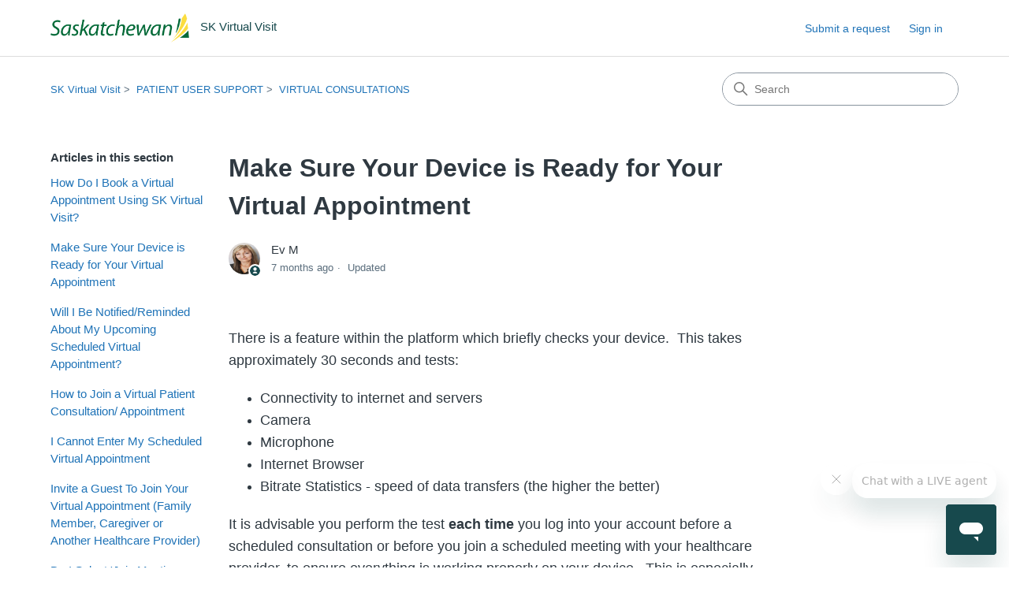

--- FILE ---
content_type: text/html; charset=utf-8
request_url: https://skvirtualvisit.zendesk.com/hc/en-us/articles/10150919898651-Make-Sure-Your-Device-is-Ready-for-Your-Virtual-Appointment
body_size: 8611
content:
<!DOCTYPE html>
<html dir="ltr" lang="en-US">
<head>
  <meta charset="utf-8" />
  <!-- v26671 -->


  <title>Make Sure Your Device is Ready for Your Virtual Appointment &ndash; SK Virtual Visit</title>

  

  <meta name="description" content="There is a feature within the platform which briefly checks your device.  This takes approximately 30 seconds and tests:    Connectivity..." /><meta property="og:image" content="https://skvirtualvisit.zendesk.com/hc/theming_assets/01HZPDX14N22SX9JBR130WB48R" />
<meta property="og:type" content="website" />
<meta property="og:site_name" content="SK Virtual Visit" />
<meta property="og:title" content="Make Sure Your Device is Ready for Your Virtual Appointment" />
<meta property="og:description" content="There is a feature within the platform which briefly checks your device.  This takes approximately 30 seconds and tests:  

Connectivity to internet and servers
Camera
Microphone
Internet Browser
B..." />
<meta property="og:url" content="https://skvirtualvisit.zendesk.com/hc/en-us/articles/10150919898651-Make-Sure-Your-Device-is-Ready-for-Your-Virtual-Appointment" />
<link rel="canonical" href="https://skvirtualvisit.zendesk.com/hc/en-us/articles/10150919898651-Make-Sure-Your-Device-is-Ready-for-Your-Virtual-Appointment">
<link rel="alternate" hreflang="en-us" href="https://skvirtualvisit.zendesk.com/hc/en-us/articles/10150919898651-Make-Sure-Your-Device-is-Ready-for-Your-Virtual-Appointment">
<link rel="alternate" hreflang="x-default" href="https://skvirtualvisit.zendesk.com/hc/en-us/articles/10150919898651-Make-Sure-Your-Device-is-Ready-for-Your-Virtual-Appointment">

  <link rel="stylesheet" href="//static.zdassets.com/hc/assets/application-f34d73e002337ab267a13449ad9d7955.css" media="all" id="stylesheet" />
  <link rel="stylesheet" type="text/css" href="/hc/theming_assets/11340821/4641628722075/style.css?digest=43562081881883">

  <link rel="icon" type="image/x-icon" href="/hc/theming_assets/01HZPDX19CJHJ1Y9X0AFVMMYRP">

    
    

  <meta content="width=device-width, initial-scale=1.0" name="viewport" />
<!-- Make the translated search clear button label available for use in JS -->
<!-- See buildClearSearchButton() in script.js -->
<script type="text/javascript">window.searchClearButtonLabelLocalized = "Clear search";</script>
<script type="text/javascript">
  // Load ES module polyfill only for browsers that don't support ES modules
  if (!(HTMLScriptElement.supports && HTMLScriptElement.supports('importmap'))) {
    document.write('<script async src="/hc/theming_assets/01J91403F2X5R9YJTZ9S48W0KT"><\/script>');
  }
</script>
<script type="importmap">
{
  "imports": {
    "new-request-form": "/hc/theming_assets/01KAK3MVAHXEHS8KJD53HW62W9",
    "flash-notifications": "/hc/theming_assets/01KAK3MVAMAAYJEN134MW96TZ6",
    "service-catalog": "/hc/theming_assets/01KAK3MVB1GFE28S6QEYT8SEP0",
    "approval-requests": "/hc/theming_assets/01KAK3MVD7Z8VJVWBFZTS2R6KH",
    "approval-requests-translations": "/hc/theming_assets/01K2C8NWSZAA9MT07D7WF3REDD",
    "new-request-form-translations": "/hc/theming_assets/01K2C8NWRHDFB384E2S1NNY891",
    "service-catalog-translations": "/hc/theming_assets/01K2C8NWRXSMRGDQRANV2M6EF2",
    "shared": "/hc/theming_assets/01KAK3MVEE5MQFQ94B9V5Z5YXB",
    "ticket-fields": "/hc/theming_assets/01K9F75YY1DBSM3FVMF994JR7J",
    "wysiwyg": "/hc/theming_assets/01K9F75YY1F0TDD1J14KA3Q8X2"
  }
}
</script>
<script type="module">
  import { renderFlashNotifications } from "flash-notifications";

  const settings = {"brand_color":"#17494D","brand_text_color":"#FFFFFF","text_color":"#2F3941","link_color":"#1F73B7","hover_link_color":"#0F3554","visited_link_color":"#9358B0","background_color":"#FFFFFF","heading_font":"-apple-system, BlinkMacSystemFont, 'Segoe UI', Helvetica, Arial, sans-serif","text_font":"-apple-system, BlinkMacSystemFont, 'Segoe UI', Helvetica, Arial, sans-serif","logo":"/hc/theming_assets/01HZPDX14N22SX9JBR130WB48R","show_brand_name":true,"favicon":"/hc/theming_assets/01HZPDX19CJHJ1Y9X0AFVMMYRP","homepage_background_image":"/hc/theming_assets/01HZPDX1GCYBY31H6MHDB32492","community_background_image":"/hc/theming_assets/01HZPDX1WHMPEYMQ3CDZDG1YM6","community_image":"/hc/theming_assets/01HZPDX2DSB4Y6GCBE31C71K08","instant_search":true,"scoped_kb_search":true,"scoped_community_search":true,"show_recent_activity":true,"show_articles_in_section":true,"show_article_author":true,"show_article_comments":false,"show_follow_article":false,"show_recently_viewed_articles":true,"show_related_articles":true,"show_article_sharing":false,"show_follow_section":false,"show_follow_post":false,"show_post_sharing":false,"show_follow_topic":false,"request_list_beta":false};
  const baseLocale = "en-us";

  renderFlashNotifications(settings, baseLocale);
</script>

  
</head>
<body class="">
  
  
  

  <a class="skip-navigation" tabindex="1" href="#main-content">Skip to main content</a>

<header class="header">
  <div class="logo">
    <a title="Home" href="/hc/en-us">
      <img src="/hc/theming_assets/01HZPDX14N22SX9JBR130WB48R" alt="SK Virtual Visit Help Center home page" />
      
        <span aria-hidden="true">SK Virtual Visit</span>
      
    </a>
  </div>

  <div class="nav-wrapper-desktop">
    <nav class="user-nav" id="user-nav" aria-label="User navigation">
      <ul class="user-nav-list">
        <li></li>
        <li></li>
        <li><a class="submit-a-request" href="/hc/en-us/requests/new">Submit a request</a></li>
        
          <li>
            <a class="sign-in" rel="nofollow" data-auth-action="signin" title="Opens a dialog" role="button" href="/hc/en-us/signin?return_to=https%3A%2F%2Fskvirtualvisit.zendesk.com%2Fhc%2Fen-us%2Farticles%2F10150919898651-Make-Sure-Your-Device-is-Ready-for-Your-Virtual-Appointment">
              Sign in
            </a>
          </li>
        
      </ul>
    </nav>
    
  </div>

  <div class="nav-wrapper-mobile">
    <button class="menu-button-mobile" aria-controls="user-nav-mobile" aria-expanded="false" aria-label="Toggle navigation menu">
      
      <svg xmlns="http://www.w3.org/2000/svg" width="16" height="16" focusable="false" viewBox="0 0 16 16" class="icon-menu">
        <path fill="none" stroke="currentColor" stroke-linecap="round" d="M1.5 3.5h13m-13 4h13m-13 4h13"/>
      </svg>
    </button>
    <nav class="menu-list-mobile" id="user-nav-mobile" aria-expanded="false">
      <ul class="menu-list-mobile-items">
        
          <li class="item">
            <a rel="nofollow" data-auth-action="signin" title="Opens a dialog" role="button" href="/hc/en-us/signin?return_to=https%3A%2F%2Fskvirtualvisit.zendesk.com%2Fhc%2Fen-us%2Farticles%2F10150919898651-Make-Sure-Your-Device-is-Ready-for-Your-Virtual-Appointment">
              Sign in
            </a>
          </li>
          <li class="nav-divider"></li>
        
        <li class="item"></li>
        <li class="item"><a class="submit-a-request" href="/hc/en-us/requests/new">Submit a request</a></li>
        <li class="item"></li>
        <li class="nav-divider"></li>
        
      </ul>
    </nav>
  </div>

</header>


  <main role="main">
    <div class="container-divider"></div>
<div class="container">
  <div class="sub-nav">
    <nav aria-label="Current location">
  <ol class="breadcrumbs">
    
      <li>
        
          <a href="/hc/en-us">SK Virtual Visit</a>
        
      </li>
    
      <li>
        
          <a href="/hc/en-us/categories/4900544929691-PATIENT-USER-SUPPORT">PATIENT USER SUPPORT</a>
        
      </li>
    
      <li>
        
          <a href="/hc/en-us/sections/4902819666075-VIRTUAL-CONSULTATIONS">VIRTUAL CONSULTATIONS</a>
        
      </li>
    
  </ol>
</nav>

    <div class="search-container">
      <svg xmlns="http://www.w3.org/2000/svg" width="12" height="12" focusable="false" viewBox="0 0 12 12" class="search-icon" aria-hidden="true">
        <circle cx="4.5" cy="4.5" r="4" fill="none" stroke="currentColor"/>
        <path stroke="currentColor" stroke-linecap="round" d="M11 11L7.5 7.5"/>
      </svg>
      <form role="search" class="search" data-search="" action="/hc/en-us/search" accept-charset="UTF-8" method="get"><input type="hidden" name="utf8" value="&#x2713;" autocomplete="off" /><input type="hidden" name="category" id="category" value="4900544929691" autocomplete="off" />
<input type="search" name="query" id="query" placeholder="Search" aria-label="Search" /></form>
    </div>
  </div>

  <div class="article-container" id="article-container">
    <aside class="article-sidebar" aria-labelledby="section-articles-title">
      
        <div class="collapsible-sidebar">
          <button type="button" class="collapsible-sidebar-toggle" aria-labelledby="section-articles-title" aria-expanded="false">
            <svg xmlns="http://www.w3.org/2000/svg" width="20" height="20" focusable="false" viewBox="0 0 12 12" aria-hidden="true" class="collapsible-sidebar-toggle-icon chevron-icon">
              <path fill="none" stroke="currentColor" stroke-linecap="round" d="M3 4.5l2.6 2.6c.2.2.5.2.7 0L9 4.5"/>
            </svg>
            <svg xmlns="http://www.w3.org/2000/svg" width="20" height="20" focusable="false" viewBox="0 0 12 12" aria-hidden="true" class="collapsible-sidebar-toggle-icon x-icon">
              <path stroke="currentColor" stroke-linecap="round" d="M3 9l6-6m0 6L3 3"/>
            </svg>
          </button>
          <span id="section-articles-title" class="collapsible-sidebar-title sidenav-title">
            Articles in this section
          </span>
          <div class="collapsible-sidebar-body">
            <ul>
              
                <li>
                  <a href="/hc/en-us/articles/10208671375003-How-Do-I-Book-a-Virtual-Appointment-Using-SK-Virtual-Visit" 
                     class="sidenav-item "
                     >
                       How Do I Book a Virtual Appointment Using SK Virtual Visit?
                  </a>
                </li>
              
                <li>
                  <a href="/hc/en-us/articles/10150919898651-Make-Sure-Your-Device-is-Ready-for-Your-Virtual-Appointment" 
                     class="sidenav-item current-article"
                     aria-current="page">
                       Make Sure Your Device is Ready for Your Virtual Appointment
                  </a>
                </li>
              
                <li>
                  <a href="/hc/en-us/articles/5046005035547-Will-I-Be-Notified-Reminded-About-My-Upcoming-Scheduled-Virtual-Appointment" 
                     class="sidenav-item "
                     >
                       Will I Be Notified/Reminded About My Upcoming Scheduled Virtual Appointment?
                  </a>
                </li>
              
                <li>
                  <a href="/hc/en-us/articles/5006142813851-How-to-Join-a-Virtual-Patient-Consultation-Appointment" 
                     class="sidenav-item "
                     >
                       How to Join a Virtual Patient Consultation/ Appointment
                  </a>
                </li>
              
                <li>
                  <a href="/hc/en-us/articles/5006199977499-I-Cannot-Enter-My-Scheduled-Virtual-Appointment" 
                     class="sidenav-item "
                     >
                       I Cannot Enter My Scheduled Virtual Appointment
                  </a>
                </li>
              
                <li>
                  <a href="/hc/en-us/articles/5004868535707-Invite-a-Guest-To-Join-Your-Virtual-Appointment-Family-Member-Caregiver-or-Another-Healthcare-Provider" 
                     class="sidenav-item "
                     >
                       Invite a Guest  To Join Your Virtual Appointment (Family Member, Caregiver or Another Healthcare Provider)
                  </a>
                </li>
              
                <li>
                  <a href="/hc/en-us/articles/5888085503259-Do-I-Select-Join-Meeting-Now-Button-on-the-Log-in-Screen-to-Enter-My-Scheduled-Virtual-Appointment" 
                     class="sidenav-item "
                     >
                       Do I Select &#39;Join Meeting Now&#39; Button on the Log-in Screen to Enter My Scheduled Virtual Appointment?
                  </a>
                </li>
              
                <li>
                  <a href="/hc/en-us/articles/5026087852315-Steps-After-Entering-My-Scheduled-Virtual-Appointment" 
                     class="sidenav-item "
                     >
                       Steps After Entering My Scheduled Virtual Appointment
                  </a>
                </li>
              
                <li>
                  <a href="/hc/en-us/articles/5026816558107-How-to-End-a-Virtual-Appointment-with-My-Healthcare-Provider" 
                     class="sidenav-item "
                     >
                       How to End a Virtual Appointment with My Healthcare Provider
                  </a>
                </li>
              
                <li>
                  <a href="/hc/en-us/articles/5026700785819-Upload-a-File-Photo-Video-or-Document-During-Your-Virtual-Appointment" 
                     class="sidenav-item "
                     >
                       Upload a File (Photo, Video or Document) During Your Virtual Appointment
                  </a>
                </li>
              
            </ul>
            
              <a href="/hc/en-us/sections/4902819666075-VIRTUAL-CONSULTATIONS" class="article-sidebar-item">See more</a>
            
          </div>
        </div>
      
    </aside>

    <article id="main-content" class="article">
      <header class="article-header">
        <h1 title="Make Sure Your Device is Ready for Your Virtual Appointment" class="article-title">
          Make Sure Your Device is Ready for Your Virtual Appointment
          
        </h1>

        <div class="article-author">
          
            <div class="avatar article-avatar">
              
                <svg xmlns="http://www.w3.org/2000/svg" width="12" height="12" focusable="false" aria-hidden="true" viewBox="0 0 12 12" class="icon-agent" aria-label="User (Ev M) is a team member">
                  <path fill="currentColor" d="M6 0C2.7 0 0 2.7 0 6s2.7 6 6 6 6-2.7 6-6-2.7-6-6-6zm0 2c1.1 0 2 .9 2 2s-.9 2-2 2-2-.9-2-2 .9-2 2-2zm2.3 7H3.7c-.3 0-.4-.3-.3-.5C3.9 7.6 4.9 7 6 7s2.1.6 2.6 1.5c.1.2 0 .5-.3.5z"/>
                </svg>
              
              <img src="https://lumeca.zendesk.com/system/photos/25171629311899/Ev_Marshall_selfie2.jpeg" alt="" class="user-avatar"/>
            </div>
          
          <div class="article-meta">
            
              
                Ev M
              
            

            <div class="meta-group">
              
                <span class="meta-data"><time datetime="2025-04-22T21:17:00Z" title="2025-04-22T21:17:00Z" data-datetime="relative">April 22, 2025 21:17</time></span>
                <span class="meta-data">Updated</span>
              
            </div>
          </div>
        </div>

        
      </header>

      <section class="article-info">
        <div class="article-content">
          <div class="article-body"><p><span class="wysiwyg-font-size-large">There is a feature within the platform which briefly checks your device.&nbsp; This takes approximately 30 seconds and tests:&nbsp;&nbsp;</span></p>
<ul>
<li><span class="wysiwyg-font-size-large">Connectivity to internet and servers</span></li>
<li><span class="wysiwyg-font-size-large">Camera</span></li>
<li><span class="wysiwyg-font-size-large">Microphone</span></li>
<li><span class="wysiwyg-font-size-large">Internet Browser</span></li>
<li><span class="wysiwyg-font-size-large">Bitrate Statistics - speed of data transfers (the higher the better)</span></li>
</ul>
<p><span class="wysiwyg-font-size-large">It is advisable you perform the test <strong>each time </strong>you log into your account before a scheduled consultation or before you join a scheduled meeting with your healthcare provider, to ensure everything is working properly on your device.&nbsp; This is especially important if you have had any changes in your technical equipment or internet service.</span></p>
<p><strong><span class="wysiwyg-font-size-large">Please ensure your device is properly connected to the internet before starting the test.</span></strong></p>
<p><span class="wysiwyg-font-size-large">There are a few places to test your device:</span></p>
<p><span class="wysiwyg-font-size-large"><strong>Option 1:&nbsp;</strong> After logging into your 'SK Virtual Visit' account - 'Pre-Call Test'</span></p>
<p><span class="wysiwyg-font-size-large"><strong>Option 2:&nbsp;</strong> When joining a meeting (with or without logging in) - 'Test Audio &amp; Video'</span></p>
<h2 id="h_01HAWGSMYB9GG6EQKH6YFNEYKM" class="wysiwyg-text-align-center">&nbsp;</h2>
<h2 id="h_01HAWGSMYBCFFRQK0D00H9RH5B" class="wysiwyg-text-align-center"><strong>Option 1:&nbsp; AFTER LOGGING INTO YOUR ACCOUNT</strong></h2>
<p><span class="wysiwyg-font-size-large"><strong>Step 1 -&nbsp;</strong></span></p>
<p><span class="wysiwyg-font-size-large">On the app (mobile device):&nbsp; From the bottom bar, select '<strong>Menu</strong>', then click '<strong>Pre-Call Test</strong>'.</span></p>
<p><span class="wysiwyg-font-size-large">On web (laptop/computer/tablet):&nbsp; From the left navigation bar, select <strong>'Account'</strong>, then click <strong>'Pre-Call Test'</strong>.</span><span class="wysiwyg-font-size-large">&nbsp;</span></p>
<p><strong><span class="wysiwyg-font-size-large">Mobile Device:&nbsp; &nbsp; &nbsp; &nbsp; &nbsp; &nbsp; &nbsp; &nbsp; &nbsp; &nbsp; &nbsp; &nbsp; &nbsp; &nbsp; &nbsp; &nbsp; &nbsp; &nbsp; &nbsp;Web on Laptop/Computer/Tablet:</span></strong></p>
<p><span class="wysiwyg-font-size-large"><img src="/hc/article_attachments/22816764820635" width="230" height="427"> &nbsp; &nbsp; &nbsp; &nbsp; &nbsp; &nbsp; &nbsp; &nbsp; </span><img src="/hc/article_attachments/12401493716123" alt="mceclip0.jpg"></p>
<p>&nbsp;</p>
<p><span class="wysiwyg-font-size-large"><strong>Step 2 -</strong> Review the screen, then click '<strong>Start Test</strong>'.&nbsp;</span></p>
<p><span class="wysiwyg-font-size-large"><img src="/hc/article_attachments/22816764851995" width="234" height="416"></span></p>
<p><span class="wysiwyg-font-size-large">If the ‘Permissions’ screen says ‘<strong>Allowed</strong>’, click '<strong>Done</strong>', then '<strong>Start Test</strong>'.&nbsp; </span></p>
<p><span class="wysiwyg-font-size-large">If not, click ‘<strong>Not Allowed</strong>’ for each then tap ‘<strong>Allow</strong>’ for each.&nbsp; Click '<strong>Done</strong>', then '<strong>Start Test</strong>'.&nbsp;</span> &nbsp; &nbsp; &nbsp;&nbsp;</p>
<p style="background-color: white;"><span style="color: #2f3941;">&nbsp;&nbsp; <img src="/hc/article_attachments/22816764862619" width="200" height="367">&nbsp; &nbsp;</span><span style="color: #2f3941;"> <img src="/hc/article_attachments/22816750474139" width="170" height="329">&nbsp; &nbsp; <img src="/hc/article_attachments/22816750481563" width="200" height="362"></span></p>
<p><span class="wysiwyg-font-size-large">The test will last for approximately 30 seconds, then will close automatically.&nbsp;&nbsp;</span></p>
<p><span class="wysiwyg-font-size-large">If the Pre-Call test results are good, you can proceed to join your virtual consultation or meeting.</span></p>
<p><span class="wysiwyg-font-size-large">If the Pre-Call test fails or the results are bad: </span></p>
<ul>
<li><span class="wysiwyg-font-size-large">Make sure other applications on your computer are closed</span></li>
<li><span class="wysiwyg-font-size-large">Double-check your internet connection</span></li>
<li><span class="wysiwyg-font-size-large">Move to an office/area with a stronger wifi signal</span></li>
<li><span class="wysiwyg-font-size-large">If possible, use an ethernet or wired connection instead of wireless</span></li>
<li><span class="wysiwyg-font-size-large">Make sure your microphone and camera are plugged in and set as a system default.</span></li>
</ul>
<p><span class="wysiwyg-font-size-large"><strong><span style="color: #2f3941;">Step 3:</span></strong><span style="color: #2f3941;"> &nbsp;</span>After a successful test, click the back arrow to return to the main dashboard.</span></p>
<p><span class="wysiwyg-font-size-large"><img src="/hc/article_attachments/22817071939483" width="235" height="416"></span></p>
<p>&nbsp;</p>
<h2 id="h_01HAWGSMYBHQP7QQESCGMTPMMY" class="wysiwyg-text-align-center"><strong>Option 2:&nbsp; WHEN JOINING A MEETING YOU ARE INVITED TO</strong></h2>
<p><strong><span class="wysiwyg-font-size-large">Step 1 - </span></strong><span class="wysiwyg-font-size-large">Click the quick link within the meeting email you received.&nbsp; </span><span class="wysiwyg-font-size-large">At the '<strong>Join a Meeting</strong>' screen, click </span><strong><span class="wysiwyg-font-size-large">'Test Your Connection'.</span></strong></p>
<p><span class="wysiwyg-font-size-large"><strong>Step 2 -&nbsp;</strong>Continue with <strong>Step 2</strong> above.</span></p>
<p>&nbsp;</p>
<p><span class="wysiwyg-font-size-large"><strong>FOR ADDITIONAL INFORMATION:</strong></span></p>
<p><a href="https://support.apple.com/en-ca/guide/mac-help/mchlp2567/mac" target="_self" rel="undefined">How to Check Your Audio on a MACBOOK</a>&nbsp;</p>
<p><a href="https://support.apple.com/en-ca/guide/mac-help/mchlf6d108da/mac" target="_self" rel="undefined">How to Check Your Camera on a MACBOOK</a>&nbsp;</p>
<p><a href="https://support.microsoft.com/en-us/windows/fix-sound-or-audio-problems-in-windows-73025246-b61c-40fb-671a-2535c7cd56c8" target="_self" rel="undefined">How to Check Your Audio on WINDOWS</a>&nbsp;</p>
<p><a href="https://support.microsoft.com/en-us/windows/how-to-use-the-camera-app-ea40b69f-be6a-840e-9c8c-1fd6eea97c22" target="_self" rel="undefined">How to Check Your Camera on WINDOWS</a>&nbsp;</p>
<p><a href="/hc/en-us/articles/12412697134491" target="_self">How To Enable / Allow Video and Audio on a Mobile Device</a></p></div>

          

          
        </div>
      </section>

      <footer>
        <div class="article-footer">
          
          
        </div>
        
          <div class="article-votes">
            <h2 class="article-votes-question" id="article-votes-label">Was this article helpful?</h2>
            <div class="article-votes-controls" role="group" aria-labelledby="article-votes-label">
              <button type="button" class="button article-vote article-vote-up" data-auth-action="signin" aria-label="This article was helpful" aria-pressed="false">Yes</button>
              <button type="button" class="button article-vote article-vote-down" data-auth-action="signin" aria-label="This article was not helpful" aria-pressed="false">No</button>
            </div>
            <small class="article-votes-count">
              <span class="article-vote-label">0 out of 0 found this helpful</span>
            </small>
          </div>
        

        <div class="article-more-questions">
          Have more questions? <a href="/hc/en-us/requests/new">Submit a request</a>
        </div>
        <div class="article-return-to-top">
          <a href="#article-container">
            Return to top
            <svg xmlns="http://www.w3.org/2000/svg" class="article-return-to-top-icon" width="20" height="20" focusable="false" viewBox="0 0 12 12" aria-hidden="true">
              <path fill="none" stroke="currentColor" stroke-linecap="round" d="M3 4.5l2.6 2.6c.2.2.5.2.7 0L9 4.5"/>
            </svg>
          </a>
        </div>
      </footer>

      <div class="article-relatives">
        
          <div data-recent-articles></div>
        
        
          
  <section class="related-articles">
    
      <h2 class="related-articles-title">Related articles</h2>
    
    <ul>
      
        <li>
          <a href="/hc/en-us/related/click?data=BAh7CjobZGVzdGluYXRpb25fYXJ0aWNsZV9pZGwrCJsInvQiBzoYcmVmZXJyZXJfYXJ0aWNsZV9pZGwrCBuG%2BXE7CToLbG9jYWxlSSIKZW4tdXMGOgZFVDoIdXJsSSJCL2hjL2VuLXVzL2FydGljbGVzLzc4NDY3MTQyODAwOTEtUGF0aWVudC1Vc2VyLVRyYWluaW5nLUd1aWRlcwY7CFQ6CXJhbmtpBg%3D%3D--97b8aae2b1ef845f89b6663882c8bc69b30d1a53" rel="nofollow">Patient User Training Guides</a>
        </li>
      
        <li>
          <a href="/hc/en-us/related/click?data=BAh7CjobZGVzdGluYXRpb25fYXJ0aWNsZV9pZGwrCJvglkPcBToYcmVmZXJyZXJfYXJ0aWNsZV9pZGwrCBuG%2BXE7CToLbG9jYWxlSSIKZW4tdXMGOgZFVDoIdXJsSSJGL2hjL2VuLXVzL2FydGljbGVzLzY0NDM1ODQ5MDUzNzEtU3RhcnQtYW4tT24tRGVtYW5kLVZpZGVvLU1lZXRpbmcGOwhUOglyYW5raQc%3D--34b19c92101aad4ef0816248e3fb8d3b65a0a4fd" rel="nofollow">Start an &#39;On-Demand&#39;  Video Meeting</a>
        </li>
      
        <li>
          <a href="/hc/en-us/related/click?data=BAh7CjobZGVzdGluYXRpb25fYXJ0aWNsZV9pZGwrCJs2XZWNBDoYcmVmZXJyZXJfYXJ0aWNsZV9pZGwrCBuG%[base64]" rel="nofollow">How to Join a Virtual Patient Consultation/ Appointment</a>
        </li>
      
        <li>
          <a href="/hc/en-us/related/click?data=BAh7CjobZGVzdGluYXRpb25fYXJ0aWNsZV9pZGwrCJtFaUmNBDoYcmVmZXJyZXJfYXJ0aWNsZV9pZGwrCBuG%[base64]%3D%3D--55e3ff7b5b865bf6d6299b537dd045d81ba9fa61" rel="nofollow">Invite a Guest  To Join Your Virtual Appointment (Family Member, Caregiver or Another Healthcare Provider)</a>
        </li>
      
        <li>
          <a href="/hc/en-us/related/click?data=BAh7CjobZGVzdGluYXRpb25fYXJ0aWNsZV9pZGwrCJvDbgWNBDoYcmVmZXJyZXJfYXJ0aWNsZV9pZGwrCBuG%2BXE7CToLbG9jYWxlSSIKZW4tdXMGOgZFVDoIdXJsSSJML2hjL2VuLXVzL2FydGljbGVzLzUwMDM3MjgwNDQ5NTUtVGhlLVByZS1DYWxsLVRlc3QtVGVzdC1Zb3VyLUNvbm5lY3Rpb24GOwhUOglyYW5raQo%3D--d1b8be2e530e47cde4765e58f2eab7f46fcd6821" rel="nofollow">The &#39;Pre-Call Test&#39; / &#39;Test Your Connection&#39;</a>
        </li>
      
    </ul>
  </section>


        
      </div>
      
    </article>
  </div>
</div>

  </main>

  <footer class="footer">
  <div class="footer-inner">
    <a title="Home" href="/hc/en-us">SK Virtual Visit</a>

    <div class="footer-language-selector">
      
    </div>
  </div>
</footer>


    <div class="powered-by-zendesk">
  <svg xmlns="http://www.w3.org/2000/svg" width="26" height="26" focusable="false" viewBox="0 0 26 26">
    <path d="M12 8.2v14.5H0zM12 3c0 3.3-2.7 6-6 6S0 6.3 0 3h12zm2 19.7c0-3.3 2.7-6 6-6s6 2.7 6 6H14zm0-5.2V3h12z"/>
  </svg>

  <a href="https://www.zendesk.com/service/help-center/?utm_source=helpcenter&utm_medium=poweredbyzendesk&utm_campaign=text&utm_content=Lumeca+Health" target="_blank" rel="nofollow">Powered by Zendesk</a>
</div>


  <!-- / -->

  
  <script src="//static.zdassets.com/hc/assets/en-us.cff94a21becd764706e1.js"></script>
  <script src="https://lumeca.zendesk.com/auth/v2/host/without_iframe.js" data-brand-id="4641628722075" data-return-to="https://skvirtualvisit.zendesk.com/hc/en-us/articles/10150919898651-Make-Sure-Your-Device-is-Ready-for-Your-Virtual-Appointment" data-theme="hc" data-locale="en-us" data-auth-origin="4641628722075,false,true"></script>

  <script type="text/javascript">
  /*

    Greetings sourcecode lurker!

    This is for internal Zendesk and legacy usage,
    we don't support or guarantee any of these values
    so please don't build stuff on top of them.

  */

  HelpCenter = {};
  HelpCenter.account = {"subdomain":"lumeca","environment":"production","name":"Lumeca Health"};
  HelpCenter.user = {"identifier":"da39a3ee5e6b4b0d3255bfef95601890afd80709","email":null,"name":"","role":"anonymous","avatar_url":"https://assets.zendesk.com/hc/assets/default_avatar.png","is_admin":false,"organizations":[],"groups":[]};
  HelpCenter.internal = {"asset_url":"//static.zdassets.com/hc/assets/","web_widget_asset_composer_url":"https://static.zdassets.com/ekr/snippet.js","current_session":{"locale":"en-us","csrf_token":null,"shared_csrf_token":null},"usage_tracking":{"event":"article_viewed","data":"[base64]--ace63160199ef966ac85400470bed6fcc570af88","url":"https://skvirtualvisit.zendesk.com/hc/activity"},"current_record_id":"10150919898651","current_record_url":"/hc/en-us/articles/10150919898651-Make-Sure-Your-Device-is-Ready-for-Your-Virtual-Appointment","current_record_title":"Make Sure Your Device is Ready for Your Virtual Appointment","current_text_direction":"ltr","current_brand_id":4641628722075,"current_brand_name":"SK Virtual Visit","current_brand_url":"https://skvirtualvisit.zendesk.com","current_brand_active":true,"current_path":"/hc/en-us/articles/10150919898651-Make-Sure-Your-Device-is-Ready-for-Your-Virtual-Appointment","show_autocomplete_breadcrumbs":true,"user_info_changing_enabled":false,"has_user_profiles_enabled":false,"has_end_user_attachments":true,"user_aliases_enabled":false,"has_anonymous_kb_voting":false,"has_multi_language_help_center":true,"show_at_mentions":false,"embeddables_config":{"embeddables_web_widget":true,"embeddables_help_center_auth_enabled":false,"embeddables_connect_ipms":false},"answer_bot_subdomain":"static","gather_plan_state":"subscribed","has_article_verification":false,"has_gather":true,"has_ckeditor":true,"has_community_enabled":false,"has_community_badges":true,"has_community_post_content_tagging":false,"has_gather_content_tags":true,"has_guide_content_tags":true,"has_user_segments":true,"has_answer_bot_web_form_enabled":false,"has_garden_modals":false,"theming_cookie_key":"hc-da39a3ee5e6b4b0d3255bfef95601890afd80709-2-preview","is_preview":false,"has_search_settings_in_plan":true,"theming_api_version":4,"theming_settings":{"brand_color":"#17494D","brand_text_color":"#FFFFFF","text_color":"#2F3941","link_color":"#1F73B7","hover_link_color":"#0F3554","visited_link_color":"#9358B0","background_color":"#FFFFFF","heading_font":"-apple-system, BlinkMacSystemFont, 'Segoe UI', Helvetica, Arial, sans-serif","text_font":"-apple-system, BlinkMacSystemFont, 'Segoe UI', Helvetica, Arial, sans-serif","logo":"/hc/theming_assets/01HZPDX14N22SX9JBR130WB48R","show_brand_name":true,"favicon":"/hc/theming_assets/01HZPDX19CJHJ1Y9X0AFVMMYRP","homepage_background_image":"/hc/theming_assets/01HZPDX1GCYBY31H6MHDB32492","community_background_image":"/hc/theming_assets/01HZPDX1WHMPEYMQ3CDZDG1YM6","community_image":"/hc/theming_assets/01HZPDX2DSB4Y6GCBE31C71K08","instant_search":true,"scoped_kb_search":true,"scoped_community_search":true,"show_recent_activity":true,"show_articles_in_section":true,"show_article_author":true,"show_article_comments":false,"show_follow_article":false,"show_recently_viewed_articles":true,"show_related_articles":true,"show_article_sharing":false,"show_follow_section":false,"show_follow_post":false,"show_post_sharing":false,"show_follow_topic":false,"request_list_beta":false},"has_pci_credit_card_custom_field":false,"help_center_restricted":false,"is_assuming_someone_else":false,"flash_messages":[],"user_photo_editing_enabled":true,"user_preferred_locale":"en-ca","base_locale":"en-us","login_url":"https://lumeca.zendesk.com/access?brand_id=4641628722075\u0026locale=en-us\u0026return_to=https%3A%2F%2Fskvirtualvisit.zendesk.com%2Fhc%2F","has_alternate_templates":false,"has_custom_statuses_enabled":true,"has_hc_generative_answers_setting_enabled":true,"has_generative_search_with_zgpt_enabled":false,"has_suggested_initial_questions_enabled":false,"has_guide_service_catalog":true,"has_service_catalog_search_poc":false,"has_service_catalog_itam":false,"has_csat_reverse_2_scale_in_mobile":false,"has_knowledge_navigation":false,"version":"v26671","dev_mode":false};
</script>

  
  <script src="//static.zdassets.com/hc/assets/hc_enduser-e099cdd200f3756262d640cc0ee70a93.js"></script>
  <script type="text/javascript" src="/hc/theming_assets/11340821/4641628722075/script.js?digest=43562081881883"></script>
  
</body>
</html>

--- FILE ---
content_type: application/javascript
request_url: https://skvirtualvisit.zendesk.com/hc/theming_assets/01KAK3MVAMAAYJEN134MW96TZ6
body_size: 640
content:
import{a3 as n,a4 as e,a5 as s,j as r,a6 as t,a7 as a,a8 as o}from"shared";async function u(u,l){n(l),await e(l,[()=>function(n){switch(n){case"../shared/translations/locales/af.json":return import("shared").then((function(n){return n.aL}));case"../shared/translations/locales/ar-x-pseudo.json":return import("shared").then((function(n){return n.aM}));case"../shared/translations/locales/ar.json":return import("shared").then((function(n){return n.aN}));case"../shared/translations/locales/az.json":return import("shared").then((function(n){return n.aO}));case"../shared/translations/locales/be.json":return import("shared").then((function(n){return n.aP}));case"../shared/translations/locales/bg.json":return import("shared").then((function(n){return n.aQ}));case"../shared/translations/locales/bn.json":return import("shared").then((function(n){return n.aR}));case"../shared/translations/locales/bs.json":return import("shared").then((function(n){return n.aS}));case"../shared/translations/locales/ca.json":return import("shared").then((function(n){return n.aT}));case"../shared/translations/locales/cs.json":return import("shared").then((function(n){return n.aU}));case"../shared/translations/locales/cy.json":return import("shared").then((function(n){return n.aV}));case"../shared/translations/locales/da.json":return import("shared").then((function(n){return n.aW}));case"../shared/translations/locales/de-de.json":return import("shared").then((function(n){return n.aX}));case"../shared/translations/locales/de-x-informal.json":return import("shared").then((function(n){return n.aY}));case"../shared/translations/locales/de.json":return import("shared").then((function(n){return n.aZ}));case"../shared/translations/locales/el.json":return import("shared").then((function(n){return n.a_}));case"../shared/translations/locales/en-001.json":return import("shared").then((function(n){return n.a$}));case"../shared/translations/locales/en-150.json":return import("shared").then((function(n){return n.b0}));case"../shared/translations/locales/en-au.json":return import("shared").then((function(n){return n.b1}));case"../shared/translations/locales/en-ca.json":return import("shared").then((function(n){return n.b2}));case"../shared/translations/locales/en-gb.json":return import("shared").then((function(n){return n.b3}));case"../shared/translations/locales/en-my.json":return import("shared").then((function(n){return n.b4}));case"../shared/translations/locales/en-ph.json":return import("shared").then((function(n){return n.b5}));case"../shared/translations/locales/en-se.json":return import("shared").then((function(n){return n.b6}));case"../shared/translations/locales/en-us.json":return import("shared").then((function(n){return n.b7}));case"../shared/translations/locales/en-x-dev.json":return import("shared").then((function(n){return n.b8}));case"../shared/translations/locales/en-x-keys.json":return import("shared").then((function(n){return n.b9}));case"../shared/translations/locales/en-x-obsolete.json":return import("shared").then((function(n){return n.ba}));case"../shared/translations/locales/en-x-pseudo.json":return import("shared").then((function(n){return n.bb}));case"../shared/translations/locales/en-x-test.json":return import("shared").then((function(n){return n.bc}));case"../shared/translations/locales/es-419.json":return import("shared").then((function(n){return n.bd}));case"../shared/translations/locales/es-ar.json":return import("shared").then((function(n){return n.be}));case"../shared/translations/locales/es-cl.json":return import("shared").then((function(n){return n.bf}));case"../shared/translations/locales/es-es.json":return import("shared").then((function(n){return n.bg}));case"../shared/translations/locales/es-mx.json":return import("shared").then((function(n){return n.bh}));case"../shared/translations/locales/es-pe.json":return import("shared").then((function(n){return n.bi}));case"../shared/translations/locales/es.json":return import("shared").then((function(n){return n.bj}));case"../shared/translations/locales/et.json":return import("shared").then((function(n){return n.bk}));case"../shared/translations/locales/eu.json":return import("shared").then((function(n){return n.bl}));case"../shared/translations/locales/fa-af.json":return import("shared").then((function(n){return n.bm}));case"../shared/translations/locales/fa.json":return import("shared").then((function(n){return n.bn}));case"../shared/translations/locales/fi.json":return import("shared").then((function(n){return n.bo}));case"../shared/translations/locales/fil.json":return import("shared").then((function(n){return n.bp}));case"../shared/translations/locales/fo.json":return import("shared").then((function(n){return n.bq}));case"../shared/translations/locales/fr-ca.json":return import("shared").then((function(n){return n.br}));case"../shared/translations/locales/fr-dz.json":return import("shared").then((function(n){return n.bs}));case"../shared/translations/locales/fr-mu.json":return import("shared").then((function(n){return n.bt}));case"../shared/translations/locales/fr.json":return import("shared").then((function(n){return n.bu}));case"../shared/translations/locales/ga.json":return import("shared").then((function(n){return n.bv}));case"../shared/translations/locales/he.json":return import("shared").then((function(n){return n.bw}));case"../shared/translations/locales/hi.json":return import("shared").then((function(n){return n.bx}));case"../shared/translations/locales/hr.json":return import("shared").then((function(n){return n.by}));case"../shared/translations/locales/hu.json":return import("shared").then((function(n){return n.bz}));case"../shared/translations/locales/hy.json":return import("shared").then((function(n){return n.bA}));case"../shared/translations/locales/id.json":return import("shared").then((function(n){return n.bB}));case"../shared/translations/locales/is.json":return import("shared").then((function(n){return n.bC}));case"../shared/translations/locales/it-ch.json":return import("shared").then((function(n){return n.bD}));case"../shared/translations/locales/it.json":return import("shared").then((function(n){return n.bE}));case"../shared/translations/locales/ja.json":return import("shared").then((function(n){return n.bF}));case"../shared/translations/locales/ka.json":return import("shared").then((function(n){return n.bG}));case"../shared/translations/locales/kk.json":return import("shared").then((function(n){return n.bH}));case"../shared/translations/locales/kl-dk.json":return import("shared").then((function(n){return n.bI}));case"../shared/translations/locales/km.json":return import("shared").then((function(n){return n.bJ}));case"../shared/translations/locales/ko.json":return import("shared").then((function(n){return n.bK}));case"../shared/translations/locales/ku.json":return import("shared").then((function(n){return n.bL}));case"../shared/translations/locales/ky.json":return import("shared").then((function(n){return n.bM}));case"../shared/translations/locales/lt.json":return import("shared").then((function(n){return n.bN}));case"../shared/translations/locales/lv.json":return import("shared").then((function(n){return n.bO}));case"../shared/translations/locales/mk.json":return import("shared").then((function(n){return n.bP}));case"../shared/translations/locales/mn.json":return import("shared").then((function(n){return n.bQ}));case"../shared/translations/locales/ms.json":return import("shared").then((function(n){return n.bR}));case"../shared/translations/locales/mt.json":return import("shared").then((function(n){return n.bS}));case"../shared/translations/locales/my.json":return import("shared").then((function(n){return n.bT}));case"../shared/translations/locales/ne.json":return import("shared").then((function(n){return n.bU}));case"../shared/translations/locales/nl-be.json":return import("shared").then((function(n){return n.bV}));case"../shared/translations/locales/nl.json":return import("shared").then((function(n){return n.bW}));case"../shared/translations/locales/no.json":return import("shared").then((function(n){return n.bX}));case"../shared/translations/locales/pl.json":return import("shared").then((function(n){return n.bY}));case"../shared/translations/locales/pt-br.json":return import("shared").then((function(n){return n.bZ}));case"../shared/translations/locales/pt.json":return import("shared").then((function(n){return n.b_}));case"../shared/translations/locales/ro-md.json":return import("shared").then((function(n){return n.b$}));case"../shared/translations/locales/ro.json":return import("shared").then((function(n){return n.c0}));case"../shared/translations/locales/ru.json":return import("shared").then((function(n){return n.c1}));case"../shared/translations/locales/si.json":return import("shared").then((function(n){return n.c2}));case"../shared/translations/locales/sk.json":return import("shared").then((function(n){return n.c3}));case"../shared/translations/locales/sl.json":return import("shared").then((function(n){return n.c4}));case"../shared/translations/locales/sq.json":return import("shared").then((function(n){return n.c5}));case"../shared/translations/locales/sr-me.json":return import("shared").then((function(n){return n.c6}));case"../shared/translations/locales/sr.json":return import("shared").then((function(n){return n.c7}));case"../shared/translations/locales/sv.json":return import("shared").then((function(n){return n.c8}));case"../shared/translations/locales/sw-ke.json":return import("shared").then((function(n){return n.c9}));case"../shared/translations/locales/ta.json":return import("shared").then((function(n){return n.ca}));case"../shared/translations/locales/th.json":return import("shared").then((function(n){return n.cb}));case"../shared/translations/locales/tr.json":return import("shared").then((function(n){return n.cc}));case"../shared/translations/locales/uk.json":return import("shared").then((function(n){return n.cd}));case"../shared/translations/locales/ur-pk.json":return import("shared").then((function(n){return n.ce}));case"../shared/translations/locales/ur.json":return import("shared").then((function(n){return n.cf}));case"../shared/translations/locales/uz.json":return import("shared").then((function(n){return n.cg}));case"../shared/translations/locales/vi.json":return import("shared").then((function(n){return n.ch}));case"../shared/translations/locales/zh-cn.json":return import("shared").then((function(n){return n.ci}));case"../shared/translations/locales/zh-tw.json":return import("shared").then((function(n){return n.cj}));default:return new Promise((function(e,s){("function"==typeof queueMicrotask?queueMicrotask:setTimeout)(s.bind(null,new Error("Unknown variable dynamic import: "+n)))}))}}(`../shared/translations/locales/${l}.json`)]);try{const n=document.createElement("div");document.body.appendChild(n),s.render(r.jsx(t,{theme:a(u),children:r.jsx(o,{})}),n)}catch(n){console.error("Cannot render flash notifications",n)}}export{u as renderFlashNotifications};


--- FILE ---
content_type: application/javascript
request_url: https://skvirtualvisit.zendesk.com/hc/theming_assets/01KAK3MVEE5MQFQ94B9V5Z5YXB
body_size: 197152
content:
function e(e,t){return t.forEach((function(t){t&&"string"!=typeof t&&!Array.isArray(t)&&Object.keys(t).forEach((function(n){if("default"!==n&&!(n in e)){var r=Object.getOwnPropertyDescriptor(t,n);Object.defineProperty(e,n,r.get?r:{enumerable:!0,get:function(){return t[n]}})}}))})),Object.freeze(e)}var t="undefined"!=typeof globalThis?globalThis:"undefined"!=typeof window?window:"undefined"!=typeof global?global:"undefined"!=typeof self?self:{};function n(e){return e&&e.__esModule&&Object.prototype.hasOwnProperty.call(e,"default")?e.default:e}var r,o,a={exports:{}},i={};function s(){if(o)return r;o=1;var e=Object.getOwnPropertySymbols,t=Object.prototype.hasOwnProperty,n=Object.prototype.propertyIsEnumerable;return r=function(){try{if(!Object.assign)return!1;var e=new String("abc");if(e[5]="de","5"===Object.getOwnPropertyNames(e)[0])return!1;for(var t={},n=0;n<10;n++)t["_"+String.fromCharCode(n)]=n;var r=Object.getOwnPropertyNames(t).map((function(e){return t[e]}));if("0123456789"!==r.join(""))return!1;var o={};return"abcdefghijklmnopqrst".split("").forEach((function(e){o[e]=e})),"abcdefghijklmnopqrst"===Object.keys(Object.assign({},o)).join("")}catch(e){return!1}}()?Object.assign:function(r,o){for(var a,i,s=function(e){if(null==e)throw new TypeError("Object.assign cannot be called with null or undefined");return Object(e)}(r),l=1;l<arguments.length;l++){for(var c in a=Object(arguments[l]))t.call(a,c)&&(s[c]=a[c]);if(e){i=e(a);for(var u=0;u<i.length;u++)n.call(a,i[u])&&(s[i[u]]=a[i[u]])}}return s},r}var l,c={exports:{}},u={};c.exports=function(){if(l)return u;l=1;var e=s(),t=60103,n=60106;u.Fragment=60107,u.StrictMode=60108,u.Profiler=60114;var r=60109,o=60110,a=60112;u.Suspense=60113;var i=60115,c=60116;if("function"==typeof Symbol&&Symbol.for){var d=Symbol.for;t=d("react.element"),n=d("react.portal"),u.Fragment=d("react.fragment"),u.StrictMode=d("react.strict_mode"),u.Profiler=d("react.profiler"),r=d("react.provider"),o=d("react.context"),a=d("react.forward_ref"),u.Suspense=d("react.suspense"),i=d("react.memo"),c=d("react.lazy")}var p="function"==typeof Symbol&&Symbol.iterator;function f(e){for(var t="https://reactjs.org/docs/error-decoder.html?invariant="+e,n=1;n<arguments.length;n++)t+="&args[]="+encodeURIComponent(arguments[n]);return"Minified React error #"+e+"; visit "+t+" for the full message or use the non-minified dev environment for full errors and additional helpful warnings."}var h={isMounted:function(){return!1},enqueueForceUpdate:function(){},enqueueReplaceState:function(){},enqueueSetState:function(){}},m={};function g(e,t,n){this.props=e,this.context=t,this.refs=m,this.updater=n||h}function b(){}function y(e,t,n){this.props=e,this.context=t,this.refs=m,this.updater=n||h}g.prototype.isReactComponent={},g.prototype.setState=function(e,t){if("object"!=typeof e&&"function"!=typeof e&&null!=e)throw Error(f(85));this.updater.enqueueSetState(this,e,t,"setState")},g.prototype.forceUpdate=function(e){this.updater.enqueueForceUpdate(this,e,"forceUpdate")},b.prototype=g.prototype;var v=y.prototype=new b;v.constructor=y,e(v,g.prototype),v.isPureReactComponent=!0;var w={current:null},x=Object.prototype.hasOwnProperty,E={key:!0,ref:!0,__self:!0,__source:!0};function k(e,n,r){var o,a={},i=null,s=null;if(null!=n)for(o in void 0!==n.ref&&(s=n.ref),void 0!==n.key&&(i=""+n.key),n)x.call(n,o)&&!E.hasOwnProperty(o)&&(a[o]=n[o]);var l=arguments.length-2;if(1===l)a.children=r;else if(1<l){for(var c=Array(l),u=0;u<l;u++)c[u]=arguments[u+2];a.children=c}if(e&&e.defaultProps)for(o in l=e.defaultProps)void 0===a[o]&&(a[o]=l[o]);return{$$typeof:t,type:e,key:i,ref:s,props:a,_owner:w.current}}function S(e){return"object"==typeof e&&null!==e&&e.$$typeof===t}var C=/\/+/g;function O(e,t){return"object"==typeof e&&null!==e&&null!=e.key?function(e){var t={"=":"=0",":":"=2"};return"$"+e.replace(/[=:]/g,(function(e){return t[e]}))}(""+e.key):t.toString(36)}function P(e,r,o,a,i){var s=typeof e;"undefined"!==s&&"boolean"!==s||(e=null);var l=!1;if(null===e)l=!0;else switch(s){case"string":case"number":l=!0;break;case"object":switch(e.$$typeof){case t:case n:l=!0}}if(l)return i=i(l=e),e=""===a?"."+O(l,0):a,Array.isArray(i)?(o="",null!=e&&(o=e.replace(C,"$&/")+"/"),P(i,r,o,"",(function(e){return e}))):null!=i&&(S(i)&&(i=function(e,n){return{$$typeof:t,type:e.type,key:n,ref:e.ref,props:e.props,_owner:e._owner}}(i,o+(!i.key||l&&l.key===i.key?"":(""+i.key).replace(C,"$&/")+"/")+e)),r.push(i)),1;if(l=0,a=""===a?".":a+":",Array.isArray(e))for(var c=0;c<e.length;c++){var u=a+O(s=e[c],c);l+=P(s,r,o,u,i)}else if(u=function(e){return null===e||"object"!=typeof e?null:"function"==typeof(e=p&&e[p]||e["@@iterator"])?e:null}(e),"function"==typeof u)for(e=u.call(e),c=0;!(s=e.next()).done;)l+=P(s=s.value,r,o,u=a+O(s,c++),i);else if("object"===s)throw r=""+e,Error(f(31,"[object Object]"===r?"object with keys {"+Object.keys(e).join(", ")+"}":r));return l}function I(e,t,n){if(null==e)return e;var r=[],o=0;return P(e,r,"","",(function(e){return t.call(n,e,o++)})),r}function _(e){if(-1===e._status){var t=e._result;t=t(),e._status=0,e._result=t,t.then((function(t){0===e._status&&(t=t.default,e._status=1,e._result=t)}),(function(t){0===e._status&&(e._status=2,e._result=t)}))}if(1===e._status)return e._result;throw e._result}var T={current:null};function N(){var e=T.current;if(null===e)throw Error(f(321));return e}var A={ReactCurrentDispatcher:T,ReactCurrentBatchConfig:{transition:0},ReactCurrentOwner:w,IsSomeRendererActing:{current:!1},assign:e};return u.Children={map:I,forEach:function(e,t,n){I(e,(function(){t.apply(this,arguments)}),n)},count:function(e){var t=0;return I(e,(function(){t++})),t},toArray:function(e){return I(e,(function(e){return e}))||[]},only:function(e){if(!S(e))throw Error(f(143));return e}},u.Component=g,u.PureComponent=y,u.__SECRET_INTERNALS_DO_NOT_USE_OR_YOU_WILL_BE_FIRED=A,u.cloneElement=function(n,r,o){if(null==n)throw Error(f(267,n));var a=e({},n.props),i=n.key,s=n.ref,l=n._owner;if(null!=r){if(void 0!==r.ref&&(s=r.ref,l=w.current),void 0!==r.key&&(i=""+r.key),n.type&&n.type.defaultProps)var c=n.type.defaultProps;for(u in r)x.call(r,u)&&!E.hasOwnProperty(u)&&(a[u]=void 0===r[u]&&void 0!==c?c[u]:r[u])}var u=arguments.length-2;if(1===u)a.children=o;else if(1<u){c=Array(u);for(var d=0;d<u;d++)c[d]=arguments[d+2];a.children=c}return{$$typeof:t,type:n.type,key:i,ref:s,props:a,_owner:l}},u.createContext=function(e,t){return void 0===t&&(t=null),(e={$$typeof:o,_calculateChangedBits:t,_currentValue:e,_currentValue2:e,_threadCount:0,Provider:null,Consumer:null}).Provider={$$typeof:r,_context:e},e.Consumer=e},u.createElement=k,u.createFactory=function(e){var t=k.bind(null,e);return t.type=e,t},u.createRef=function(){return{current:null}},u.forwardRef=function(e){return{$$typeof:a,render:e}},u.isValidElement=S,u.lazy=function(e){return{$$typeof:c,_payload:{_status:-1,_result:e},_init:_}},u.memo=function(e,t){return{$$typeof:i,type:e,compare:void 0===t?null:t}},u.useCallback=function(e,t){return N().useCallback(e,t)},u.useContext=function(e,t){return N().useContext(e,t)},u.useDebugValue=function(){},u.useEffect=function(e,t){return N().useEffect(e,t)},u.useImperativeHandle=function(e,t,n){return N().useImperativeHandle(e,t,n)},u.useLayoutEffect=function(e,t){return N().useLayoutEffect(e,t)},u.useMemo=function(e,t){return N().useMemo(e,t)},u.useReducer=function(e,t,n){return N().useReducer(e,t,n)},u.useRef=function(e){return N().useRef(e)},u.useState=function(e){return N().useState(e)},u.version="17.0.2",u}();var d,p=c.exports,f=n(p),h=e({__proto__:null,default:f},[p]);a.exports=function(){if(d)return i;d=1,s();var e=p,t=60103;if(i.Fragment=60107,"function"==typeof Symbol&&Symbol.for){var n=Symbol.for;t=n("react.element"),i.Fragment=n("react.fragment")}var r=e.__SECRET_INTERNALS_DO_NOT_USE_OR_YOU_WILL_BE_FIRED.ReactCurrentOwner,o=Object.prototype.hasOwnProperty,a={key:!0,ref:!0,__self:!0,__source:!0};function l(e,n,i){var s,l={},c=null,u=null;for(s in void 0!==i&&(c=""+i),void 0!==n.key&&(c=""+n.key),void 0!==n.ref&&(u=n.ref),n)o.call(n,s)&&!a.hasOwnProperty(s)&&(l[s]=n[s]);if(e&&e.defaultProps)for(s in n=e.defaultProps)void 0===l[s]&&(l[s]=n[s]);return{$$typeof:t,type:e,key:c,ref:u,props:l,_owner:r.current}}return i.jsx=l,i.jsxs=l,i}();var m,g,b,y=a.exports,v={exports:{}},w={},x={exports:{}},E={};function k(){return g||(g=1,x.exports=(m||(m=1,function(e){var t,n,r,o;if("object"==typeof performance&&"function"==typeof performance.now){var a=performance;e.unstable_now=function(){return a.now()}}else{var i=Date,s=i.now();e.unstable_now=function(){return i.now()-s}}if("undefined"==typeof window||"function"!=typeof MessageChannel){var l=null,c=null,u=function(){if(null!==l)try{var t=e.unstable_now();l(!0,t),l=null}catch(e){throw setTimeout(u,0),e}};t=function(e){null!==l?setTimeout(t,0,e):(l=e,setTimeout(u,0))},n=function(e,t){c=setTimeout(e,t)},r=function(){clearTimeout(c)},e.unstable_shouldYield=function(){return!1},o=e.unstable_forceFrameRate=function(){}}else{var d=window.setTimeout,p=window.clearTimeout;if("undefined"!=typeof console){var f=window.cancelAnimationFrame;"function"!=typeof window.requestAnimationFrame&&console.error("This browser doesn't support requestAnimationFrame. Make sure that you load a polyfill in older browsers. https://reactjs.org/link/react-polyfills"),"function"!=typeof f&&console.error("This browser doesn't support cancelAnimationFrame. Make sure that you load a polyfill in older browsers. https://reactjs.org/link/react-polyfills")}var h=!1,m=null,g=-1,b=5,y=0;e.unstable_shouldYield=function(){return e.unstable_now()>=y},o=function(){},e.unstable_forceFrameRate=function(e){0>e||125<e?console.error("forceFrameRate takes a positive int between 0 and 125, forcing frame rates higher than 125 fps is not supported"):b=0<e?Math.floor(1e3/e):5};var v=new MessageChannel,w=v.port2;v.port1.onmessage=function(){if(null!==m){var t=e.unstable_now();y=t+b;try{m(!0,t)?w.postMessage(null):(h=!1,m=null)}catch(e){throw w.postMessage(null),e}}else h=!1},t=function(e){m=e,h||(h=!0,w.postMessage(null))},n=function(t,n){g=d((function(){t(e.unstable_now())}),n)},r=function(){p(g),g=-1}}function x(e,t){var n=e.length;e.push(t);e:for(;;){var r=n-1>>>1,o=e[r];if(!(void 0!==o&&0<S(o,t)))break e;e[r]=t,e[n]=o,n=r}}function E(e){return void 0===(e=e[0])?null:e}function k(e){var t=e[0];if(void 0!==t){var n=e.pop();if(n!==t){e[0]=n;e:for(var r=0,o=e.length;r<o;){var a=2*(r+1)-1,i=e[a],s=a+1,l=e[s];if(void 0!==i&&0>S(i,n))void 0!==l&&0>S(l,i)?(e[r]=l,e[s]=n,r=s):(e[r]=i,e[a]=n,r=a);else{if(!(void 0!==l&&0>S(l,n)))break e;e[r]=l,e[s]=n,r=s}}}return t}return null}function S(e,t){var n=e.sortIndex-t.sortIndex;return 0!==n?n:e.id-t.id}var C=[],O=[],P=1,I=null,_=3,T=!1,N=!1,A=!1;function R(e){for(var t=E(O);null!==t;){if(null===t.callback)k(O);else{if(!(t.startTime<=e))break;k(O),t.sortIndex=t.expirationTime,x(C,t)}t=E(O)}}function j(e){if(A=!1,R(e),!N)if(null!==E(C))N=!0,t(M);else{var r=E(O);null!==r&&n(j,r.startTime-e)}}function M(t,o){N=!1,A&&(A=!1,r()),T=!0;var a=_;try{for(R(o),I=E(C);null!==I&&(!(I.expirationTime>o)||t&&!e.unstable_shouldYield());){var i=I.callback;if("function"==typeof i){I.callback=null,_=I.priorityLevel;var s=i(I.expirationTime<=o);o=e.unstable_now(),"function"==typeof s?I.callback=s:I===E(C)&&k(C),R(o)}else k(C);I=E(C)}if(null!==I)var l=!0;else{var c=E(O);null!==c&&n(j,c.startTime-o),l=!1}return l}finally{I=null,_=a,T=!1}}var L=o;e.unstable_IdlePriority=5,e.unstable_ImmediatePriority=1,e.unstable_LowPriority=4,e.unstable_NormalPriority=3,e.unstable_Profiling=null,e.unstable_UserBlockingPriority=2,e.unstable_cancelCallback=function(e){e.callback=null},e.unstable_continueExecution=function(){N||T||(N=!0,t(M))},e.unstable_getCurrentPriorityLevel=function(){return _},e.unstable_getFirstCallbackNode=function(){return E(C)},e.unstable_next=function(e){switch(_){case 1:case 2:case 3:var t=3;break;default:t=_}var n=_;_=t;try{return e()}finally{_=n}},e.unstable_pauseExecution=function(){},e.unstable_requestPaint=L,e.unstable_runWithPriority=function(e,t){switch(e){case 1:case 2:case 3:case 4:case 5:break;default:e=3}var n=_;_=e;try{return t()}finally{_=n}},e.unstable_scheduleCallback=function(o,a,i){var s=e.unstable_now();switch(i="object"==typeof i&&null!==i&&"number"==typeof(i=i.delay)&&0<i?s+i:s,o){case 1:var l=-1;break;case 2:l=250;break;case 5:l=1073741823;break;case 4:l=1e4;break;default:l=5e3}return o={id:P++,callback:a,priorityLevel:o,startTime:i,expirationTime:l=i+l,sortIndex:-1},i>s?(o.sortIndex=i,x(O,o),null===E(C)&&o===E(O)&&(A?r():A=!0,n(j,i-s))):(o.sortIndex=l,x(C,o),N||T||(N=!0,t(M))),o},e.unstable_wrapCallback=function(e){var t=_;return function(){var n=_;_=t;try{return e.apply(this,arguments)}finally{_=n}}}}(E)),E)),x.exports}
/** @license React v17.0.2
 * react-dom.production.min.js
 *
 * Copyright (c) Facebook, Inc. and its affiliates.
 *
 * This source code is licensed under the MIT license found in the
 * LICENSE file in the root directory of this source tree.
 */!function e(){if("undefined"!=typeof __REACT_DEVTOOLS_GLOBAL_HOOK__&&"function"==typeof __REACT_DEVTOOLS_GLOBAL_HOOK__.checkDCE)try{__REACT_DEVTOOLS_GLOBAL_HOOK__.checkDCE(e)}catch(e){console.error(e)}}(),v.exports=function(){if(b)return w;b=1;var e=p,t=s(),n=k();function r(e){for(var t="https://reactjs.org/docs/error-decoder.html?invariant="+e,n=1;n<arguments.length;n++)t+="&args[]="+encodeURIComponent(arguments[n]);return"Minified React error #"+e+"; visit "+t+" for the full message or use the non-minified dev environment for full errors and additional helpful warnings."}if(!e)throw Error(r(227));var o=new Set,a={};function i(e,t){l(e,t),l(e+"Capture",t)}function l(e,t){for(a[e]=t,e=0;e<t.length;e++)o.add(t[e])}var c=!("undefined"==typeof window||void 0===window.document||void 0===window.document.createElement),u=/^[:A-Z_a-z\u00C0-\u00D6\u00D8-\u00F6\u00F8-\u02FF\u0370-\u037D\u037F-\u1FFF\u200C-\u200D\u2070-\u218F\u2C00-\u2FEF\u3001-\uD7FF\uF900-\uFDCF\uFDF0-\uFFFD][:A-Z_a-z\u00C0-\u00D6\u00D8-\u00F6\u00F8-\u02FF\u0370-\u037D\u037F-\u1FFF\u200C-\u200D\u2070-\u218F\u2C00-\u2FEF\u3001-\uD7FF\uF900-\uFDCF\uFDF0-\uFFFD\-.0-9\u00B7\u0300-\u036F\u203F-\u2040]*$/,d=Object.prototype.hasOwnProperty,f={},h={};function m(e,t,n,r,o,a,i){this.acceptsBooleans=2===t||3===t||4===t,this.attributeName=r,this.attributeNamespace=o,this.mustUseProperty=n,this.propertyName=e,this.type=t,this.sanitizeURL=a,this.removeEmptyString=i}var g={};"children dangerouslySetInnerHTML defaultValue defaultChecked innerHTML suppressContentEditableWarning suppressHydrationWarning style".split(" ").forEach((function(e){g[e]=new m(e,0,!1,e,null,!1,!1)})),[["acceptCharset","accept-charset"],["className","class"],["htmlFor","for"],["httpEquiv","http-equiv"]].forEach((function(e){var t=e[0];g[t]=new m(t,1,!1,e[1],null,!1,!1)})),["contentEditable","draggable","spellCheck","value"].forEach((function(e){g[e]=new m(e,2,!1,e.toLowerCase(),null,!1,!1)})),["autoReverse","externalResourcesRequired","focusable","preserveAlpha"].forEach((function(e){g[e]=new m(e,2,!1,e,null,!1,!1)})),"allowFullScreen async autoFocus autoPlay controls default defer disabled disablePictureInPicture disableRemotePlayback formNoValidate hidden loop noModule noValidate open playsInline readOnly required reversed scoped seamless itemScope".split(" ").forEach((function(e){g[e]=new m(e,3,!1,e.toLowerCase(),null,!1,!1)})),["checked","multiple","muted","selected"].forEach((function(e){g[e]=new m(e,3,!0,e,null,!1,!1)})),["capture","download"].forEach((function(e){g[e]=new m(e,4,!1,e,null,!1,!1)})),["cols","rows","size","span"].forEach((function(e){g[e]=new m(e,6,!1,e,null,!1,!1)})),["rowSpan","start"].forEach((function(e){g[e]=new m(e,5,!1,e.toLowerCase(),null,!1,!1)}));var y=/[\-:]([a-z])/g;function v(e){return e[1].toUpperCase()}function x(e,t,n,r){var o=g.hasOwnProperty(t)?g[t]:null;(null!==o?0===o.type:!r&&2<t.length&&("o"===t[0]||"O"===t[0])&&("n"===t[1]||"N"===t[1]))||(function(e,t,n,r){if(null==t||function(e,t,n,r){if(null!==n&&0===n.type)return!1;switch(typeof t){case"function":case"symbol":return!0;case"boolean":return!r&&(null!==n?!n.acceptsBooleans:"data-"!==(e=e.toLowerCase().slice(0,5))&&"aria-"!==e);default:return!1}}(e,t,n,r))return!0;if(r)return!1;if(null!==n)switch(n.type){case 3:return!t;case 4:return!1===t;case 5:return isNaN(t);case 6:return isNaN(t)||1>t}return!1}(t,n,o,r)&&(n=null),r||null===o?function(e){return!!d.call(h,e)||!d.call(f,e)&&(u.test(e)?h[e]=!0:(f[e]=!0,!1))}(t)&&(null===n?e.removeAttribute(t):e.setAttribute(t,""+n)):o.mustUseProperty?e[o.propertyName]=null===n?3!==o.type&&"":n:(t=o.attributeName,r=o.attributeNamespace,null===n?e.removeAttribute(t):(n=3===(o=o.type)||4===o&&!0===n?"":""+n,r?e.setAttributeNS(r,t,n):e.setAttribute(t,n))))}"accent-height alignment-baseline arabic-form baseline-shift cap-height clip-path clip-rule color-interpolation color-interpolation-filters color-profile color-rendering dominant-baseline enable-background fill-opacity fill-rule flood-color flood-opacity font-family font-size font-size-adjust font-stretch font-style font-variant font-weight glyph-name glyph-orientation-horizontal glyph-orientation-vertical horiz-adv-x horiz-origin-x image-rendering letter-spacing lighting-color marker-end marker-mid marker-start overline-position overline-thickness paint-order panose-1 pointer-events rendering-intent shape-rendering stop-color stop-opacity strikethrough-position strikethrough-thickness stroke-dasharray stroke-dashoffset stroke-linecap stroke-linejoin stroke-miterlimit stroke-opacity stroke-width text-anchor text-decoration text-rendering underline-position underline-thickness unicode-bidi unicode-range units-per-em v-alphabetic v-hanging v-ideographic v-mathematical vector-effect vert-adv-y vert-origin-x vert-origin-y word-spacing writing-mode xmlns:xlink x-height".split(" ").forEach((function(e){var t=e.replace(y,v);g[t]=new m(t,1,!1,e,null,!1,!1)})),"xlink:actuate xlink:arcrole xlink:role xlink:show xlink:title xlink:type".split(" ").forEach((function(e){var t=e.replace(y,v);g[t]=new m(t,1,!1,e,"http://www.w3.org/1999/xlink",!1,!1)})),["xml:base","xml:lang","xml:space"].forEach((function(e){var t=e.replace(y,v);g[t]=new m(t,1,!1,e,"http://www.w3.org/XML/1998/namespace",!1,!1)})),["tabIndex","crossOrigin"].forEach((function(e){g[e]=new m(e,1,!1,e.toLowerCase(),null,!1,!1)})),g.xlinkHref=new m("xlinkHref",1,!1,"xlink:href","http://www.w3.org/1999/xlink",!0,!1),["src","href","action","formAction"].forEach((function(e){g[e]=new m(e,1,!1,e.toLowerCase(),null,!0,!0)}));var E=e.__SECRET_INTERNALS_DO_NOT_USE_OR_YOU_WILL_BE_FIRED,S=60103,C=60106,O=60107,P=60108,I=60114,_=60109,T=60110,N=60112,A=60113,R=60120,j=60115,M=60116,L=60121,D=60128,z=60129,F=60130,H=60131;if("function"==typeof Symbol&&Symbol.for){var $=Symbol.for;S=$("react.element"),C=$("react.portal"),O=$("react.fragment"),P=$("react.strict_mode"),I=$("react.profiler"),_=$("react.provider"),T=$("react.context"),N=$("react.forward_ref"),A=$("react.suspense"),R=$("react.suspense_list"),j=$("react.memo"),M=$("react.lazy"),L=$("react.block"),$("react.scope"),D=$("react.opaque.id"),z=$("react.debug_trace_mode"),F=$("react.offscreen"),H=$("react.legacy_hidden")}var B,V="function"==typeof Symbol&&Symbol.iterator;function U(e){return null===e||"object"!=typeof e?null:"function"==typeof(e=V&&e[V]||e["@@iterator"])?e:null}function W(e){if(void 0===B)try{throw Error()}catch(e){var t=e.stack.trim().match(/\n( *(at )?)/);B=t&&t[1]||""}return"\n"+B+e}var G=!1;function q(e,t){if(!e||G)return"";G=!0;var n=Error.prepareStackTrace;Error.prepareStackTrace=void 0;try{if(t)if(t=function(){throw Error()},Object.defineProperty(t.prototype,"props",{set:function(){throw Error()}}),"object"==typeof Reflect&&Reflect.construct){try{Reflect.construct(t,[])}catch(e){var r=e}Reflect.construct(e,[],t)}else{try{t.call()}catch(e){r=e}e.call(t.prototype)}else{try{throw Error()}catch(e){r=e}e()}}catch(e){if(e&&r&&"string"==typeof e.stack){for(var o=e.stack.split("\n"),a=r.stack.split("\n"),i=o.length-1,s=a.length-1;1<=i&&0<=s&&o[i]!==a[s];)s--;for(;1<=i&&0<=s;i--,s--)if(o[i]!==a[s]){if(1!==i||1!==s)do{if(i--,0>--s||o[i]!==a[s])return"\n"+o[i].replace(" at new "," at ")}while(1<=i&&0<=s);break}}}finally{G=!1,Error.prepareStackTrace=n}return(e=e?e.displayName||e.name:"")?W(e):""}function K(e){switch(e.tag){case 5:return W(e.type);case 16:return W("Lazy");case 13:return W("Suspense");case 19:return W("SuspenseList");case 0:case 2:case 15:return q(e.type,!1);case 11:return q(e.type.render,!1);case 22:return q(e.type._render,!1);case 1:return q(e.type,!0);default:return""}}function Y(e){if(null==e)return null;if("function"==typeof e)return e.displayName||e.name||null;if("string"==typeof e)return e;switch(e){case O:return"Fragment";case C:return"Portal";case I:return"Profiler";case P:return"StrictMode";case A:return"Suspense";case R:return"SuspenseList"}if("object"==typeof e)switch(e.$$typeof){case T:return(e.displayName||"Context")+".Consumer";case _:return(e._context.displayName||"Context")+".Provider";case N:var t=e.render;return t=t.displayName||t.name||"",e.displayName||(""!==t?"ForwardRef("+t+")":"ForwardRef");case j:return Y(e.type);case L:return Y(e._render);case M:t=e._payload,e=e._init;try{return Y(e(t))}catch(e){}}return null}function X(e){switch(typeof e){case"boolean":case"number":case"object":case"string":case"undefined":return e;default:return""}}function Q(e){var t=e.type;return(e=e.nodeName)&&"input"===e.toLowerCase()&&("checkbox"===t||"radio"===t)}function J(e){e._valueTracker||(e._valueTracker=function(e){var t=Q(e)?"checked":"value",n=Object.getOwnPropertyDescriptor(e.constructor.prototype,t),r=""+e[t];if(!e.hasOwnProperty(t)&&void 0!==n&&"function"==typeof n.get&&"function"==typeof n.set){var o=n.get,a=n.set;return Object.defineProperty(e,t,{configurable:!0,get:function(){return o.call(this)},set:function(e){r=""+e,a.call(this,e)}}),Object.defineProperty(e,t,{enumerable:n.enumerable}),{getValue:function(){return r},setValue:function(e){r=""+e},stopTracking:function(){e._valueTracker=null,delete e[t]}}}}(e))}function Z(e){if(!e)return!1;var t=e._valueTracker;if(!t)return!0;var n=t.getValue(),r="";return e&&(r=Q(e)?e.checked?"true":"false":e.value),(e=r)!==n&&(t.setValue(e),!0)}function ee(e){if(void 0===(e=e||("undefined"!=typeof document?document:void 0)))return null;try{return e.activeElement||e.body}catch(t){return e.body}}function te(e,n){var r=n.checked;return t({},n,{defaultChecked:void 0,defaultValue:void 0,value:void 0,checked:null!=r?r:e._wrapperState.initialChecked})}function ne(e,t){var n=null==t.defaultValue?"":t.defaultValue,r=null!=t.checked?t.checked:t.defaultChecked;n=X(null!=t.value?t.value:n),e._wrapperState={initialChecked:r,initialValue:n,controlled:"checkbox"===t.type||"radio"===t.type?null!=t.checked:null!=t.value}}function re(e,t){null!=(t=t.checked)&&x(e,"checked",t,!1)}function oe(e,t){re(e,t);var n=X(t.value),r=t.type;if(null!=n)"number"===r?(0===n&&""===e.value||e.value!=n)&&(e.value=""+n):e.value!==""+n&&(e.value=""+n);else if("submit"===r||"reset"===r)return void e.removeAttribute("value");t.hasOwnProperty("value")?ie(e,t.type,n):t.hasOwnProperty("defaultValue")&&ie(e,t.type,X(t.defaultValue)),null==t.checked&&null!=t.defaultChecked&&(e.defaultChecked=!!t.defaultChecked)}function ae(e,t,n){if(t.hasOwnProperty("value")||t.hasOwnProperty("defaultValue")){var r=t.type;if(!("submit"!==r&&"reset"!==r||void 0!==t.value&&null!==t.value))return;t=""+e._wrapperState.initialValue,n||t===e.value||(e.value=t),e.defaultValue=t}""!==(n=e.name)&&(e.name=""),e.defaultChecked=!!e._wrapperState.initialChecked,""!==n&&(e.name=n)}function ie(e,t,n){"number"===t&&ee(e.ownerDocument)===e||(null==n?e.defaultValue=""+e._wrapperState.initialValue:e.defaultValue!==""+n&&(e.defaultValue=""+n))}function se(n,r){return n=t({children:void 0},r),(r=function(t){var n="";return e.Children.forEach(t,(function(e){null!=e&&(n+=e)})),n}(r.children))&&(n.children=r),n}function le(e,t,n,r){if(e=e.options,t){t={};for(var o=0;o<n.length;o++)t["$"+n[o]]=!0;for(n=0;n<e.length;n++)o=t.hasOwnProperty("$"+e[n].value),e[n].selected!==o&&(e[n].selected=o),o&&r&&(e[n].defaultSelected=!0)}else{for(n=""+X(n),t=null,o=0;o<e.length;o++){if(e[o].value===n)return e[o].selected=!0,void(r&&(e[o].defaultSelected=!0));null!==t||e[o].disabled||(t=e[o])}null!==t&&(t.selected=!0)}}function ce(e,n){if(null!=n.dangerouslySetInnerHTML)throw Error(r(91));return t({},n,{value:void 0,defaultValue:void 0,children:""+e._wrapperState.initialValue})}function ue(e,t){var n=t.value;if(null==n){if(n=t.children,t=t.defaultValue,null!=n){if(null!=t)throw Error(r(92));if(Array.isArray(n)){if(!(1>=n.length))throw Error(r(93));n=n[0]}t=n}null==t&&(t=""),n=t}e._wrapperState={initialValue:X(n)}}function de(e,t){var n=X(t.value),r=X(t.defaultValue);null!=n&&((n=""+n)!==e.value&&(e.value=n),null==t.defaultValue&&e.defaultValue!==n&&(e.defaultValue=n)),null!=r&&(e.defaultValue=""+r)}function pe(e){var t=e.textContent;t===e._wrapperState.initialValue&&""!==t&&null!==t&&(e.value=t)}var fe={html:"http://www.w3.org/1999/xhtml",mathml:"http://www.w3.org/1998/Math/MathML",svg:"http://www.w3.org/2000/svg"};function he(e){switch(e){case"svg":return"http://www.w3.org/2000/svg";case"math":return"http://www.w3.org/1998/Math/MathML";default:return"http://www.w3.org/1999/xhtml"}}function me(e,t){return null==e||"http://www.w3.org/1999/xhtml"===e?he(t):"http://www.w3.org/2000/svg"===e&&"foreignObject"===t?"http://www.w3.org/1999/xhtml":e}var ge,be,ye=(be=function(e,t){if(e.namespaceURI!==fe.svg||"innerHTML"in e)e.innerHTML=t;else{for((ge=ge||document.createElement("div")).innerHTML="<svg>"+t.valueOf().toString()+"</svg>",t=ge.firstChild;e.firstChild;)e.removeChild(e.firstChild);for(;t.firstChild;)e.appendChild(t.firstChild)}},"undefined"!=typeof MSApp&&MSApp.execUnsafeLocalFunction?function(e,t,n,r){MSApp.execUnsafeLocalFunction((function(){return be(e,t)}))}:be);function ve(e,t){if(t){var n=e.firstChild;if(n&&n===e.lastChild&&3===n.nodeType)return void(n.nodeValue=t)}e.textContent=t}var we={animationIterationCount:!0,borderImageOutset:!0,borderImageSlice:!0,borderImageWidth:!0,boxFlex:!0,boxFlexGroup:!0,boxOrdinalGroup:!0,columnCount:!0,columns:!0,flex:!0,flexGrow:!0,flexPositive:!0,flexShrink:!0,flexNegative:!0,flexOrder:!0,gridArea:!0,gridRow:!0,gridRowEnd:!0,gridRowSpan:!0,gridRowStart:!0,gridColumn:!0,gridColumnEnd:!0,gridColumnSpan:!0,gridColumnStart:!0,fontWeight:!0,lineClamp:!0,lineHeight:!0,opacity:!0,order:!0,orphans:!0,tabSize:!0,widows:!0,zIndex:!0,zoom:!0,fillOpacity:!0,floodOpacity:!0,stopOpacity:!0,strokeDasharray:!0,strokeDashoffset:!0,strokeMiterlimit:!0,strokeOpacity:!0,strokeWidth:!0},xe=["Webkit","ms","Moz","O"];function Ee(e,t,n){return null==t||"boolean"==typeof t||""===t?"":n||"number"!=typeof t||0===t||we.hasOwnProperty(e)&&we[e]?(""+t).trim():t+"px"}function ke(e,t){for(var n in e=e.style,t)if(t.hasOwnProperty(n)){var r=0===n.indexOf("--"),o=Ee(n,t[n],r);"float"===n&&(n="cssFloat"),r?e.setProperty(n,o):e[n]=o}}Object.keys(we).forEach((function(e){xe.forEach((function(t){t=t+e.charAt(0).toUpperCase()+e.substring(1),we[t]=we[e]}))}));var Se=t({menuitem:!0},{area:!0,base:!0,br:!0,col:!0,embed:!0,hr:!0,img:!0,input:!0,keygen:!0,link:!0,meta:!0,param:!0,source:!0,track:!0,wbr:!0});function Ce(e,t){if(t){if(Se[e]&&(null!=t.children||null!=t.dangerouslySetInnerHTML))throw Error(r(137,e));if(null!=t.dangerouslySetInnerHTML){if(null!=t.children)throw Error(r(60));if("object"!=typeof t.dangerouslySetInnerHTML||!("__html"in t.dangerouslySetInnerHTML))throw Error(r(61))}if(null!=t.style&&"object"!=typeof t.style)throw Error(r(62))}}function Oe(e,t){if(-1===e.indexOf("-"))return"string"==typeof t.is;switch(e){case"annotation-xml":case"color-profile":case"font-face":case"font-face-src":case"font-face-uri":case"font-face-format":case"font-face-name":case"missing-glyph":return!1;default:return!0}}function Pe(e){return(e=e.target||e.srcElement||window).correspondingUseElement&&(e=e.correspondingUseElement),3===e.nodeType?e.parentNode:e}var Ie=null,_e=null,Te=null;function Ne(e){if(e=oo(e)){if("function"!=typeof Ie)throw Error(r(280));var t=e.stateNode;t&&(t=io(t),Ie(e.stateNode,e.type,t))}}function Ae(e){_e?Te?Te.push(e):Te=[e]:_e=e}function Re(){if(_e){var e=_e,t=Te;if(Te=_e=null,Ne(e),t)for(e=0;e<t.length;e++)Ne(t[e])}}function je(e,t){return e(t)}function Me(e,t,n,r,o){return e(t,n,r,o)}function Le(){}var De=je,ze=!1,Fe=!1;function He(){null===_e&&null===Te||(Le(),Re())}function $e(e,t){var n=e.stateNode;if(null===n)return null;var o=io(n);if(null===o)return null;n=o[t];e:switch(t){case"onClick":case"onClickCapture":case"onDoubleClick":case"onDoubleClickCapture":case"onMouseDown":case"onMouseDownCapture":case"onMouseMove":case"onMouseMoveCapture":case"onMouseUp":case"onMouseUpCapture":case"onMouseEnter":(o=!o.disabled)||(o=!("button"===(e=e.type)||"input"===e||"select"===e||"textarea"===e)),e=!o;break e;default:e=!1}if(e)return null;if(n&&"function"!=typeof n)throw Error(r(231,t,typeof n));return n}var Be=!1;if(c)try{var Ve={};Object.defineProperty(Ve,"passive",{get:function(){Be=!0}}),window.addEventListener("test",Ve,Ve),window.removeEventListener("test",Ve,Ve)}catch(be){Be=!1}function Ue(e,t,n,r,o,a,i,s,l){var c=Array.prototype.slice.call(arguments,3);try{t.apply(n,c)}catch(e){this.onError(e)}}var We=!1,Ge=null,qe=!1,Ke=null,Ye={onError:function(e){We=!0,Ge=e}};function Xe(e,t,n,r,o,a,i,s,l){We=!1,Ge=null,Ue.apply(Ye,arguments)}function Qe(e){var t=e,n=e;if(e.alternate)for(;t.return;)t=t.return;else{e=t;do{!!(1026&(t=e).flags)&&(n=t.return),e=t.return}while(e)}return 3===t.tag?n:null}function Je(e){if(13===e.tag){var t=e.memoizedState;if(null===t&&null!==(e=e.alternate)&&(t=e.memoizedState),null!==t)return t.dehydrated}return null}function Ze(e){if(Qe(e)!==e)throw Error(r(188))}function et(e){if(e=function(e){var t=e.alternate;if(!t){if(null===(t=Qe(e)))throw Error(r(188));return t!==e?null:e}for(var n=e,o=t;;){var a=n.return;if(null===a)break;var i=a.alternate;if(null===i){if(null!==(o=a.return)){n=o;continue}break}if(a.child===i.child){for(i=a.child;i;){if(i===n)return Ze(a),e;if(i===o)return Ze(a),t;i=i.sibling}throw Error(r(188))}if(n.return!==o.return)n=a,o=i;else{for(var s=!1,l=a.child;l;){if(l===n){s=!0,n=a,o=i;break}if(l===o){s=!0,o=a,n=i;break}l=l.sibling}if(!s){for(l=i.child;l;){if(l===n){s=!0,n=i,o=a;break}if(l===o){s=!0,o=i,n=a;break}l=l.sibling}if(!s)throw Error(r(189))}}if(n.alternate!==o)throw Error(r(190))}if(3!==n.tag)throw Error(r(188));return n.stateNode.current===n?e:t}(e),!e)return null;for(var t=e;;){if(5===t.tag||6===t.tag)return t;if(t.child)t.child.return=t,t=t.child;else{if(t===e)break;for(;!t.sibling;){if(!t.return||t.return===e)return null;t=t.return}t.sibling.return=t.return,t=t.sibling}}return null}function tt(e,t){for(var n=e.alternate;null!==t;){if(t===e||t===n)return!0;t=t.return}return!1}var nt,rt,ot,at,it=!1,st=[],lt=null,ct=null,ut=null,dt=new Map,pt=new Map,ft=[],ht="mousedown mouseup touchcancel touchend touchstart auxclick dblclick pointercancel pointerdown pointerup dragend dragstart drop compositionend compositionstart keydown keypress keyup input textInput copy cut paste click change contextmenu reset submit".split(" ");function mt(e,t,n,r,o){return{blockedOn:e,domEventName:t,eventSystemFlags:16|n,nativeEvent:o,targetContainers:[r]}}function gt(e,t){switch(e){case"focusin":case"focusout":lt=null;break;case"dragenter":case"dragleave":ct=null;break;case"mouseover":case"mouseout":ut=null;break;case"pointerover":case"pointerout":dt.delete(t.pointerId);break;case"gotpointercapture":case"lostpointercapture":pt.delete(t.pointerId)}}function bt(e,t,n,r,o,a){return null===e||e.nativeEvent!==a?(e=mt(t,n,r,o,a),null!==t&&null!==(t=oo(t))&&rt(t),e):(e.eventSystemFlags|=r,t=e.targetContainers,null!==o&&-1===t.indexOf(o)&&t.push(o),e)}function yt(e){var t=ro(e.target);if(null!==t){var r=Qe(t);if(null!==r)if(13===(t=r.tag)){if(null!==(t=Je(r)))return e.blockedOn=t,void at(e.lanePriority,(function(){n.unstable_runWithPriority(e.priority,(function(){ot(r)}))}))}else if(3===t&&r.stateNode.hydrate)return void(e.blockedOn=3===r.tag?r.stateNode.containerInfo:null)}e.blockedOn=null}function vt(e){if(null!==e.blockedOn)return!1;for(var t=e.targetContainers;0<t.length;){var n=en(e.domEventName,e.eventSystemFlags,t[0],e.nativeEvent);if(null!==n)return null!==(t=oo(n))&&rt(t),e.blockedOn=n,!1;t.shift()}return!0}function wt(e,t,n){vt(e)&&n.delete(t)}function xt(){for(it=!1;0<st.length;){var e=st[0];if(null!==e.blockedOn){null!==(e=oo(e.blockedOn))&&nt(e);break}for(var t=e.targetContainers;0<t.length;){var n=en(e.domEventName,e.eventSystemFlags,t[0],e.nativeEvent);if(null!==n){e.blockedOn=n;break}t.shift()}null===e.blockedOn&&st.shift()}null!==lt&&vt(lt)&&(lt=null),null!==ct&&vt(ct)&&(ct=null),null!==ut&&vt(ut)&&(ut=null),dt.forEach(wt),pt.forEach(wt)}function Et(e,t){e.blockedOn===t&&(e.blockedOn=null,it||(it=!0,n.unstable_scheduleCallback(n.unstable_NormalPriority,xt)))}function kt(e){function t(t){return Et(t,e)}if(0<st.length){Et(st[0],e);for(var n=1;n<st.length;n++){var r=st[n];r.blockedOn===e&&(r.blockedOn=null)}}for(null!==lt&&Et(lt,e),null!==ct&&Et(ct,e),null!==ut&&Et(ut,e),dt.forEach(t),pt.forEach(t),n=0;n<ft.length;n++)(r=ft[n]).blockedOn===e&&(r.blockedOn=null);for(;0<ft.length&&null===(n=ft[0]).blockedOn;)yt(n),null===n.blockedOn&&ft.shift()}function St(e,t){var n={};return n[e.toLowerCase()]=t.toLowerCase(),n["Webkit"+e]="webkit"+t,n["Moz"+e]="moz"+t,n}var Ct={animationend:St("Animation","AnimationEnd"),animationiteration:St("Animation","AnimationIteration"),animationstart:St("Animation","AnimationStart"),transitionend:St("Transition","TransitionEnd")},Ot={},Pt={};function It(e){if(Ot[e])return Ot[e];if(!Ct[e])return e;var t,n=Ct[e];for(t in n)if(n.hasOwnProperty(t)&&t in Pt)return Ot[e]=n[t];return e}c&&(Pt=document.createElement("div").style,"AnimationEvent"in window||(delete Ct.animationend.animation,delete Ct.animationiteration.animation,delete Ct.animationstart.animation),"TransitionEvent"in window||delete Ct.transitionend.transition);var _t=It("animationend"),Tt=It("animationiteration"),Nt=It("animationstart"),At=It("transitionend"),Rt=new Map,jt=new Map,Mt=["abort","abort",_t,"animationEnd",Tt,"animationIteration",Nt,"animationStart","canplay","canPlay","canplaythrough","canPlayThrough","durationchange","durationChange","emptied","emptied","encrypted","encrypted","ended","ended","error","error","gotpointercapture","gotPointerCapture","load","load","loadeddata","loadedData","loadedmetadata","loadedMetadata","loadstart","loadStart","lostpointercapture","lostPointerCapture","playing","playing","progress","progress","seeking","seeking","stalled","stalled","suspend","suspend","timeupdate","timeUpdate",At,"transitionEnd","waiting","waiting"];function Lt(e,t){for(var n=0;n<e.length;n+=2){var r=e[n],o=e[n+1];o="on"+(o[0].toUpperCase()+o.slice(1)),jt.set(r,t),Rt.set(r,o),i(o,[r])}}(0,n.unstable_now)();var Dt=8;function zt(e){if(1&e)return Dt=15,1;if(2&e)return Dt=14,2;if(4&e)return Dt=13,4;var t=24&e;return 0!==t?(Dt=12,t):32&e?(Dt=11,32):0!=(t=192&e)?(Dt=10,t):256&e?(Dt=9,256):0!=(t=3584&e)?(Dt=8,t):4096&e?(Dt=7,4096):0!=(t=4186112&e)?(Dt=6,t):0!=(t=62914560&e)?(Dt=5,t):67108864&e?(Dt=4,67108864):134217728&e?(Dt=3,134217728):0!=(t=805306368&e)?(Dt=2,t):1073741824&e?(Dt=1,1073741824):(Dt=8,e)}function Ft(e,t){var n=e.pendingLanes;if(0===n)return Dt=0;var r=0,o=0,a=e.expiredLanes,i=e.suspendedLanes,s=e.pingedLanes;if(0!==a)r=a,o=Dt=15;else if(0!=(a=134217727&n)){var l=a&~i;0!==l?(r=zt(l),o=Dt):0!=(s&=a)&&(r=zt(s),o=Dt)}else 0!=(a=n&~i)?(r=zt(a),o=Dt):0!==s&&(r=zt(s),o=Dt);if(0===r)return 0;if(r=n&((0>(r=31-Wt(r))?0:1<<r)<<1)-1,0!==t&&t!==r&&!(t&i)){if(zt(t),o<=Dt)return t;Dt=o}if(0!==(t=e.entangledLanes))for(e=e.entanglements,t&=r;0<t;)o=1<<(n=31-Wt(t)),r|=e[n],t&=~o;return r}function Ht(e){return 0!=(e=-1073741825&e.pendingLanes)?e:1073741824&e?1073741824:0}function $t(e,t){switch(e){case 15:return 1;case 14:return 2;case 12:return 0===(e=Bt(24&~t))?$t(10,t):e;case 10:return 0===(e=Bt(192&~t))?$t(8,t):e;case 8:return 0===(e=Bt(3584&~t))&&0===(e=Bt(4186112&~t))&&(e=512),e;case 2:return 0===(t=Bt(805306368&~t))&&(t=268435456),t}throw Error(r(358,e))}function Bt(e){return e&-e}function Vt(e){for(var t=[],n=0;31>n;n++)t.push(e);return t}function Ut(e,t,n){e.pendingLanes|=t;var r=t-1;e.suspendedLanes&=r,e.pingedLanes&=r,(e=e.eventTimes)[t=31-Wt(t)]=n}var Wt=Math.clz32?Math.clz32:function(e){return 0===e?32:31-(Gt(e)/qt|0)|0},Gt=Math.log,qt=Math.LN2,Kt=n.unstable_UserBlockingPriority,Yt=n.unstable_runWithPriority,Xt=!0;function Qt(e,t,n,r){ze||Le();var o=Zt,a=ze;ze=!0;try{Me(o,e,t,n,r)}finally{(ze=a)||He()}}function Jt(e,t,n,r){Yt(Kt,Zt.bind(null,e,t,n,r))}function Zt(e,t,n,r){var o;if(Xt)if((o=!(4&t))&&0<st.length&&-1<ht.indexOf(e))e=mt(null,e,t,n,r),st.push(e);else{var a=en(e,t,n,r);if(null===a)o&&gt(e,r);else{if(o){if(-1<ht.indexOf(e))return e=mt(a,e,t,n,r),void st.push(e);if(function(e,t,n,r,o){switch(t){case"focusin":return lt=bt(lt,e,t,n,r,o),!0;case"dragenter":return ct=bt(ct,e,t,n,r,o),!0;case"mouseover":return ut=bt(ut,e,t,n,r,o),!0;case"pointerover":var a=o.pointerId;return dt.set(a,bt(dt.get(a)||null,e,t,n,r,o)),!0;case"gotpointercapture":return a=o.pointerId,pt.set(a,bt(pt.get(a)||null,e,t,n,r,o)),!0}return!1}(a,e,t,n,r))return;gt(e,r)}Lr(e,t,r,null,n)}}}function en(e,t,n,r){var o=Pe(r);if(null!==(o=ro(o))){var a=Qe(o);if(null===a)o=null;else{var i=a.tag;if(13===i){if(null!==(o=Je(a)))return o;o=null}else if(3===i){if(a.stateNode.hydrate)return 3===a.tag?a.stateNode.containerInfo:null;o=null}else a!==o&&(o=null)}}return Lr(e,t,r,o,n),null}var tn=null,nn=null,rn=null;function on(){if(rn)return rn;var e,t,n=nn,r=n.length,o="value"in tn?tn.value:tn.textContent,a=o.length;for(e=0;e<r&&n[e]===o[e];e++);var i=r-e;for(t=1;t<=i&&n[r-t]===o[a-t];t++);return rn=o.slice(e,1<t?1-t:void 0)}function an(e){var t=e.keyCode;return"charCode"in e?0===(e=e.charCode)&&13===t&&(e=13):e=t,10===e&&(e=13),32<=e||13===e?e:0}function sn(){return!0}function ln(){return!1}function cn(e){function n(t,n,r,o,a){for(var i in this._reactName=t,this._targetInst=r,this.type=n,this.nativeEvent=o,this.target=a,this.currentTarget=null,e)e.hasOwnProperty(i)&&(t=e[i],this[i]=t?t(o):o[i]);return this.isDefaultPrevented=(null!=o.defaultPrevented?o.defaultPrevented:!1===o.returnValue)?sn:ln,this.isPropagationStopped=ln,this}return t(n.prototype,{preventDefault:function(){this.defaultPrevented=!0;var e=this.nativeEvent;e&&(e.preventDefault?e.preventDefault():"unknown"!=typeof e.returnValue&&(e.returnValue=!1),this.isDefaultPrevented=sn)},stopPropagation:function(){var e=this.nativeEvent;e&&(e.stopPropagation?e.stopPropagation():"unknown"!=typeof e.cancelBubble&&(e.cancelBubble=!0),this.isPropagationStopped=sn)},persist:function(){},isPersistent:sn}),n}var un,dn,pn,fn={eventPhase:0,bubbles:0,cancelable:0,timeStamp:function(e){return e.timeStamp||Date.now()},defaultPrevented:0,isTrusted:0},hn=cn(fn),mn=t({},fn,{view:0,detail:0}),gn=cn(mn),bn=t({},mn,{screenX:0,screenY:0,clientX:0,clientY:0,pageX:0,pageY:0,ctrlKey:0,shiftKey:0,altKey:0,metaKey:0,getModifierState:_n,button:0,buttons:0,relatedTarget:function(e){return void 0===e.relatedTarget?e.fromElement===e.srcElement?e.toElement:e.fromElement:e.relatedTarget},movementX:function(e){return"movementX"in e?e.movementX:(e!==pn&&(pn&&"mousemove"===e.type?(un=e.screenX-pn.screenX,dn=e.screenY-pn.screenY):dn=un=0,pn=e),un)},movementY:function(e){return"movementY"in e?e.movementY:dn}}),yn=cn(bn),vn=cn(t({},bn,{dataTransfer:0})),wn=cn(t({},mn,{relatedTarget:0})),xn=cn(t({},fn,{animationName:0,elapsedTime:0,pseudoElement:0})),En=t({},fn,{clipboardData:function(e){return"clipboardData"in e?e.clipboardData:window.clipboardData}}),kn=cn(En),Sn=cn(t({},fn,{data:0})),Cn={Esc:"Escape",Spacebar:" ",Left:"ArrowLeft",Up:"ArrowUp",Right:"ArrowRight",Down:"ArrowDown",Del:"Delete",Win:"OS",Menu:"ContextMenu",Apps:"ContextMenu",Scroll:"ScrollLock",MozPrintableKey:"Unidentified"},On={8:"Backspace",9:"Tab",12:"Clear",13:"Enter",16:"Shift",17:"Control",18:"Alt",19:"Pause",20:"CapsLock",27:"Escape",32:" ",33:"PageUp",34:"PageDown",35:"End",36:"Home",37:"ArrowLeft",38:"ArrowUp",39:"ArrowRight",40:"ArrowDown",45:"Insert",46:"Delete",112:"F1",113:"F2",114:"F3",115:"F4",116:"F5",117:"F6",118:"F7",119:"F8",120:"F9",121:"F10",122:"F11",123:"F12",144:"NumLock",145:"ScrollLock",224:"Meta"},Pn={Alt:"altKey",Control:"ctrlKey",Meta:"metaKey",Shift:"shiftKey"};function In(e){var t=this.nativeEvent;return t.getModifierState?t.getModifierState(e):!!(e=Pn[e])&&!!t[e]}function _n(){return In}var Tn=t({},mn,{key:function(e){if(e.key){var t=Cn[e.key]||e.key;if("Unidentified"!==t)return t}return"keypress"===e.type?13===(e=an(e))?"Enter":String.fromCharCode(e):"keydown"===e.type||"keyup"===e.type?On[e.keyCode]||"Unidentified":""},code:0,location:0,ctrlKey:0,shiftKey:0,altKey:0,metaKey:0,repeat:0,locale:0,getModifierState:_n,charCode:function(e){return"keypress"===e.type?an(e):0},keyCode:function(e){return"keydown"===e.type||"keyup"===e.type?e.keyCode:0},which:function(e){return"keypress"===e.type?an(e):"keydown"===e.type||"keyup"===e.type?e.keyCode:0}}),Nn=cn(Tn),An=cn(t({},bn,{pointerId:0,width:0,height:0,pressure:0,tangentialPressure:0,tiltX:0,tiltY:0,twist:0,pointerType:0,isPrimary:0})),Rn=cn(t({},mn,{touches:0,targetTouches:0,changedTouches:0,altKey:0,metaKey:0,ctrlKey:0,shiftKey:0,getModifierState:_n})),jn=cn(t({},fn,{propertyName:0,elapsedTime:0,pseudoElement:0})),Mn=t({},bn,{deltaX:function(e){return"deltaX"in e?e.deltaX:"wheelDeltaX"in e?-e.wheelDeltaX:0},deltaY:function(e){return"deltaY"in e?e.deltaY:"wheelDeltaY"in e?-e.wheelDeltaY:"wheelDelta"in e?-e.wheelDelta:0},deltaZ:0,deltaMode:0}),Ln=cn(Mn),Dn=[9,13,27,32],zn=c&&"CompositionEvent"in window,Fn=null;c&&"documentMode"in document&&(Fn=document.documentMode);var Hn=c&&"TextEvent"in window&&!Fn,$n=c&&(!zn||Fn&&8<Fn&&11>=Fn),Bn=String.fromCharCode(32),Vn=!1;function Un(e,t){switch(e){case"keyup":return-1!==Dn.indexOf(t.keyCode);case"keydown":return 229!==t.keyCode;case"keypress":case"mousedown":case"focusout":return!0;default:return!1}}function Wn(e){return"object"==typeof(e=e.detail)&&"data"in e?e.data:null}var Gn=!1,qn={color:!0,date:!0,datetime:!0,"datetime-local":!0,email:!0,month:!0,number:!0,password:!0,range:!0,search:!0,tel:!0,text:!0,time:!0,url:!0,week:!0};function Kn(e){var t=e&&e.nodeName&&e.nodeName.toLowerCase();return"input"===t?!!qn[e.type]:"textarea"===t}function Yn(e,t,n,r){Ae(r),0<(t=zr(t,"onChange")).length&&(n=new hn("onChange","change",null,n,r),e.push({event:n,listeners:t}))}var Xn=null,Qn=null;function Jn(e){Tr(e,0)}function Zn(e){if(Z(ao(e)))return e}function er(e,t){if("change"===e)return t}var tr=!1;if(c){var nr;if(c){var rr="oninput"in document;if(!rr){var or=document.createElement("div");or.setAttribute("oninput","return;"),rr="function"==typeof or.oninput}nr=rr}else nr=!1;tr=nr&&(!document.documentMode||9<document.documentMode)}function ar(){Xn&&(Xn.detachEvent("onpropertychange",ir),Qn=Xn=null)}function ir(e){if("value"===e.propertyName&&Zn(Qn)){var t=[];if(Yn(t,Qn,e,Pe(e)),e=Jn,ze)e(t);else{ze=!0;try{je(e,t)}finally{ze=!1,He()}}}}function sr(e,t,n){"focusin"===e?(ar(),Qn=n,(Xn=t).attachEvent("onpropertychange",ir)):"focusout"===e&&ar()}function lr(e){if("selectionchange"===e||"keyup"===e||"keydown"===e)return Zn(Qn)}function cr(e,t){if("click"===e)return Zn(t)}function ur(e,t){if("input"===e||"change"===e)return Zn(t)}var dr="function"==typeof Object.is?Object.is:function(e,t){return e===t&&(0!==e||1/e==1/t)||e!=e&&t!=t},pr=Object.prototype.hasOwnProperty;function fr(e,t){if(dr(e,t))return!0;if("object"!=typeof e||null===e||"object"!=typeof t||null===t)return!1;var n=Object.keys(e),r=Object.keys(t);if(n.length!==r.length)return!1;for(r=0;r<n.length;r++)if(!pr.call(t,n[r])||!dr(e[n[r]],t[n[r]]))return!1;return!0}function hr(e){for(;e&&e.firstChild;)e=e.firstChild;return e}function mr(e,t){var n,r=hr(e);for(e=0;r;){if(3===r.nodeType){if(n=e+r.textContent.length,e<=t&&n>=t)return{node:r,offset:t-e};e=n}e:{for(;r;){if(r.nextSibling){r=r.nextSibling;break e}r=r.parentNode}r=void 0}r=hr(r)}}function gr(e,t){return!(!e||!t)&&(e===t||(!e||3!==e.nodeType)&&(t&&3===t.nodeType?gr(e,t.parentNode):"contains"in e?e.contains(t):!!e.compareDocumentPosition&&!!(16&e.compareDocumentPosition(t))))}function br(){for(var e=window,t=ee();t instanceof e.HTMLIFrameElement;){try{var n="string"==typeof t.contentWindow.location.href}catch(e){n=!1}if(!n)break;t=ee((e=t.contentWindow).document)}return t}function yr(e){var t=e&&e.nodeName&&e.nodeName.toLowerCase();return t&&("input"===t&&("text"===e.type||"search"===e.type||"tel"===e.type||"url"===e.type||"password"===e.type)||"textarea"===t||"true"===e.contentEditable)}var vr=c&&"documentMode"in document&&11>=document.documentMode,wr=null,xr=null,Er=null,kr=!1;function Sr(e,t,n){var r=n.window===n?n.document:9===n.nodeType?n:n.ownerDocument;kr||null==wr||wr!==ee(r)||(r="selectionStart"in(r=wr)&&yr(r)?{start:r.selectionStart,end:r.selectionEnd}:{anchorNode:(r=(r.ownerDocument&&r.ownerDocument.defaultView||window).getSelection()).anchorNode,anchorOffset:r.anchorOffset,focusNode:r.focusNode,focusOffset:r.focusOffset},Er&&fr(Er,r)||(Er=r,0<(r=zr(xr,"onSelect")).length&&(t=new hn("onSelect","select",null,t,n),e.push({event:t,listeners:r}),t.target=wr)))}Lt("cancel cancel click click close close contextmenu contextMenu copy copy cut cut auxclick auxClick dblclick doubleClick dragend dragEnd dragstart dragStart drop drop focusin focus focusout blur input input invalid invalid keydown keyDown keypress keyPress keyup keyUp mousedown mouseDown mouseup mouseUp paste paste pause pause play play pointercancel pointerCancel pointerdown pointerDown pointerup pointerUp ratechange rateChange reset reset seeked seeked submit submit touchcancel touchCancel touchend touchEnd touchstart touchStart volumechange volumeChange".split(" "),0),Lt("drag drag dragenter dragEnter dragexit dragExit dragleave dragLeave dragover dragOver mousemove mouseMove mouseout mouseOut mouseover mouseOver pointermove pointerMove pointerout pointerOut pointerover pointerOver scroll scroll toggle toggle touchmove touchMove wheel wheel".split(" "),1),Lt(Mt,2);for(var Cr="change selectionchange textInput compositionstart compositionend compositionupdate".split(" "),Or=0;Or<Cr.length;Or++)jt.set(Cr[Or],0);l("onMouseEnter",["mouseout","mouseover"]),l("onMouseLeave",["mouseout","mouseover"]),l("onPointerEnter",["pointerout","pointerover"]),l("onPointerLeave",["pointerout","pointerover"]),i("onChange","change click focusin focusout input keydown keyup selectionchange".split(" ")),i("onSelect","focusout contextmenu dragend focusin keydown keyup mousedown mouseup selectionchange".split(" ")),i("onBeforeInput",["compositionend","keypress","textInput","paste"]),i("onCompositionEnd","compositionend focusout keydown keypress keyup mousedown".split(" ")),i("onCompositionStart","compositionstart focusout keydown keypress keyup mousedown".split(" ")),i("onCompositionUpdate","compositionupdate focusout keydown keypress keyup mousedown".split(" "));var Pr="abort canplay canplaythrough durationchange emptied encrypted ended error loadeddata loadedmetadata loadstart pause play playing progress ratechange seeked seeking stalled suspend timeupdate volumechange waiting".split(" "),Ir=new Set("cancel close invalid load scroll toggle".split(" ").concat(Pr));function _r(e,t,n){var o=e.type||"unknown-event";e.currentTarget=n,function(e,t,n,o,a,i,s,l,c){if(Xe.apply(this,arguments),We){if(!We)throw Error(r(198));var u=Ge;We=!1,Ge=null,qe||(qe=!0,Ke=u)}}(o,t,void 0,e),e.currentTarget=null}function Tr(e,t){t=!!(4&t);for(var n=0;n<e.length;n++){var r=e[n],o=r.event;r=r.listeners;e:{var a=void 0;if(t)for(var i=r.length-1;0<=i;i--){var s=r[i],l=s.instance,c=s.currentTarget;if(s=s.listener,l!==a&&o.isPropagationStopped())break e;_r(o,s,c),a=l}else for(i=0;i<r.length;i++){if(l=(s=r[i]).instance,c=s.currentTarget,s=s.listener,l!==a&&o.isPropagationStopped())break e;_r(o,s,c),a=l}}}if(qe)throw e=Ke,qe=!1,Ke=null,e}function Nr(e,t){var n=so(t),r=e+"__bubble";n.has(r)||(Mr(t,e,2,!1),n.add(r))}var Ar="_reactListening"+Math.random().toString(36).slice(2);function Rr(e){e[Ar]||(e[Ar]=!0,o.forEach((function(t){Ir.has(t)||jr(t,!1,e,null),jr(t,!0,e,null)})))}function jr(e,t,n,r){var o=4<arguments.length&&void 0!==arguments[4]?arguments[4]:0,a=n;if("selectionchange"===e&&9!==n.nodeType&&(a=n.ownerDocument),null!==r&&!t&&Ir.has(e)){if("scroll"!==e)return;o|=2,a=r}var i=so(a),s=e+"__"+(t?"capture":"bubble");i.has(s)||(t&&(o|=4),Mr(a,e,o,t),i.add(s))}function Mr(e,t,n,r){var o=jt.get(t);switch(void 0===o?2:o){case 0:o=Qt;break;case 1:o=Jt;break;default:o=Zt}n=o.bind(null,t,n,e),o=void 0,!Be||"touchstart"!==t&&"touchmove"!==t&&"wheel"!==t||(o=!0),r?void 0!==o?e.addEventListener(t,n,{capture:!0,passive:o}):e.addEventListener(t,n,!0):void 0!==o?e.addEventListener(t,n,{passive:o}):e.addEventListener(t,n,!1)}function Lr(e,t,n,r,o){var a=r;if(!(1&t||2&t||null===r))e:for(;;){if(null===r)return;var i=r.tag;if(3===i||4===i){var s=r.stateNode.containerInfo;if(s===o||8===s.nodeType&&s.parentNode===o)break;if(4===i)for(i=r.return;null!==i;){var l=i.tag;if((3===l||4===l)&&((l=i.stateNode.containerInfo)===o||8===l.nodeType&&l.parentNode===o))return;i=i.return}for(;null!==s;){if(null===(i=ro(s)))return;if(5===(l=i.tag)||6===l){r=a=i;continue e}s=s.parentNode}}r=r.return}!function(e,t,n){if(Fe)return e(t,n);Fe=!0;try{return De(e,t,n)}finally{Fe=!1,He()}}((function(){var r=a,o=Pe(n),i=[];e:{var s=Rt.get(e);if(void 0!==s){var l=hn,c=e;switch(e){case"keypress":if(0===an(n))break e;case"keydown":case"keyup":l=Nn;break;case"focusin":c="focus",l=wn;break;case"focusout":c="blur",l=wn;break;case"beforeblur":case"afterblur":l=wn;break;case"click":if(2===n.button)break e;case"auxclick":case"dblclick":case"mousedown":case"mousemove":case"mouseup":case"mouseout":case"mouseover":case"contextmenu":l=yn;break;case"drag":case"dragend":case"dragenter":case"dragexit":case"dragleave":case"dragover":case"dragstart":case"drop":l=vn;break;case"touchcancel":case"touchend":case"touchmove":case"touchstart":l=Rn;break;case _t:case Tt:case Nt:l=xn;break;case At:l=jn;break;case"scroll":l=gn;break;case"wheel":l=Ln;break;case"copy":case"cut":case"paste":l=kn;break;case"gotpointercapture":case"lostpointercapture":case"pointercancel":case"pointerdown":case"pointermove":case"pointerout":case"pointerover":case"pointerup":l=An}var u=!!(4&t),d=!u&&"scroll"===e,p=u?null!==s?s+"Capture":null:s;u=[];for(var f,h=r;null!==h;){var m=(f=h).stateNode;if(5===f.tag&&null!==m&&(f=m,null!==p&&null!=(m=$e(h,p))&&u.push(Dr(h,m,f))),d)break;h=h.return}0<u.length&&(s=new l(s,c,null,n,o),i.push({event:s,listeners:u}))}}if(!(7&t)){if(l="mouseout"===e||"pointerout"===e,(!(s="mouseover"===e||"pointerover"===e)||16&t||!(c=n.relatedTarget||n.fromElement)||!ro(c)&&!c[to])&&(l||s)&&(s=o.window===o?o:(s=o.ownerDocument)?s.defaultView||s.parentWindow:window,l?(l=r,null!==(c=(c=n.relatedTarget||n.toElement)?ro(c):null)&&(c!==(d=Qe(c))||5!==c.tag&&6!==c.tag)&&(c=null)):(l=null,c=r),l!==c)){if(u=yn,m="onMouseLeave",p="onMouseEnter",h="mouse","pointerout"!==e&&"pointerover"!==e||(u=An,m="onPointerLeave",p="onPointerEnter",h="pointer"),d=null==l?s:ao(l),f=null==c?s:ao(c),(s=new u(m,h+"leave",l,n,o)).target=d,s.relatedTarget=f,m=null,ro(o)===r&&((u=new u(p,h+"enter",c,n,o)).target=f,u.relatedTarget=d,m=u),d=m,l&&c)e:{for(p=c,h=0,f=u=l;f;f=Fr(f))h++;for(f=0,m=p;m;m=Fr(m))f++;for(;0<h-f;)u=Fr(u),h--;for(;0<f-h;)p=Fr(p),f--;for(;h--;){if(u===p||null!==p&&u===p.alternate)break e;u=Fr(u),p=Fr(p)}u=null}else u=null;null!==l&&Hr(i,s,l,u,!1),null!==c&&null!==d&&Hr(i,d,c,u,!0)}if("select"===(l=(s=r?ao(r):window).nodeName&&s.nodeName.toLowerCase())||"input"===l&&"file"===s.type)var g=er;else if(Kn(s))if(tr)g=ur;else{g=lr;var b=sr}else(l=s.nodeName)&&"input"===l.toLowerCase()&&("checkbox"===s.type||"radio"===s.type)&&(g=cr);switch(g&&(g=g(e,r))?Yn(i,g,n,o):(b&&b(e,s,r),"focusout"===e&&(b=s._wrapperState)&&b.controlled&&"number"===s.type&&ie(s,"number",s.value)),b=r?ao(r):window,e){case"focusin":(Kn(b)||"true"===b.contentEditable)&&(wr=b,xr=r,Er=null);break;case"focusout":Er=xr=wr=null;break;case"mousedown":kr=!0;break;case"contextmenu":case"mouseup":case"dragend":kr=!1,Sr(i,n,o);break;case"selectionchange":if(vr)break;case"keydown":case"keyup":Sr(i,n,o)}var y;if(zn)e:{switch(e){case"compositionstart":var v="onCompositionStart";break e;case"compositionend":v="onCompositionEnd";break e;case"compositionupdate":v="onCompositionUpdate";break e}v=void 0}else Gn?Un(e,n)&&(v="onCompositionEnd"):"keydown"===e&&229===n.keyCode&&(v="onCompositionStart");v&&($n&&"ko"!==n.locale&&(Gn||"onCompositionStart"!==v?"onCompositionEnd"===v&&Gn&&(y=on()):(nn="value"in(tn=o)?tn.value:tn.textContent,Gn=!0)),0<(b=zr(r,v)).length&&(v=new Sn(v,e,null,n,o),i.push({event:v,listeners:b}),(y||null!==(y=Wn(n)))&&(v.data=y))),(y=Hn?function(e,t){switch(e){case"compositionend":return Wn(t);case"keypress":return 32!==t.which?null:(Vn=!0,Bn);case"textInput":return(e=t.data)===Bn&&Vn?null:e;default:return null}}(e,n):function(e,t){if(Gn)return"compositionend"===e||!zn&&Un(e,t)?(e=on(),rn=nn=tn=null,Gn=!1,e):null;switch(e){case"paste":default:return null;case"keypress":if(!(t.ctrlKey||t.altKey||t.metaKey)||t.ctrlKey&&t.altKey){if(t.char&&1<t.char.length)return t.char;if(t.which)return String.fromCharCode(t.which)}return null;case"compositionend":return $n&&"ko"!==t.locale?null:t.data}}(e,n))&&0<(r=zr(r,"onBeforeInput")).length&&(o=new Sn("onBeforeInput","beforeinput",null,n,o),i.push({event:o,listeners:r}),o.data=y)}Tr(i,t)}))}function Dr(e,t,n){return{instance:e,listener:t,currentTarget:n}}function zr(e,t){for(var n=t+"Capture",r=[];null!==e;){var o=e,a=o.stateNode;5===o.tag&&null!==a&&(o=a,null!=(a=$e(e,n))&&r.unshift(Dr(e,a,o)),null!=(a=$e(e,t))&&r.push(Dr(e,a,o))),e=e.return}return r}function Fr(e){if(null===e)return null;do{e=e.return}while(e&&5!==e.tag);return e||null}function Hr(e,t,n,r,o){for(var a=t._reactName,i=[];null!==n&&n!==r;){var s=n,l=s.alternate,c=s.stateNode;if(null!==l&&l===r)break;5===s.tag&&null!==c&&(s=c,o?null!=(l=$e(n,a))&&i.unshift(Dr(n,l,s)):o||null!=(l=$e(n,a))&&i.push(Dr(n,l,s))),n=n.return}0!==i.length&&e.push({event:t,listeners:i})}function $r(){}var Br=null,Vr=null;function Ur(e,t){switch(e){case"button":case"input":case"select":case"textarea":return!!t.autoFocus}return!1}function Wr(e,t){return"textarea"===e||"option"===e||"noscript"===e||"string"==typeof t.children||"number"==typeof t.children||"object"==typeof t.dangerouslySetInnerHTML&&null!==t.dangerouslySetInnerHTML&&null!=t.dangerouslySetInnerHTML.__html}var Gr="function"==typeof setTimeout?setTimeout:void 0,qr="function"==typeof clearTimeout?clearTimeout:void 0;function Kr(e){(1===e.nodeType||9===e.nodeType&&null!=(e=e.body))&&(e.textContent="")}function Yr(e){for(;null!=e;e=e.nextSibling){var t=e.nodeType;if(1===t||3===t)break}return e}function Xr(e){e=e.previousSibling;for(var t=0;e;){if(8===e.nodeType){var n=e.data;if("$"===n||"$!"===n||"$?"===n){if(0===t)return e;t--}else"/$"===n&&t++}e=e.previousSibling}return null}var Qr=0,Jr=Math.random().toString(36).slice(2),Zr="__reactFiber$"+Jr,eo="__reactProps$"+Jr,to="__reactContainer$"+Jr,no="__reactEvents$"+Jr;function ro(e){var t=e[Zr];if(t)return t;for(var n=e.parentNode;n;){if(t=n[to]||n[Zr]){if(n=t.alternate,null!==t.child||null!==n&&null!==n.child)for(e=Xr(e);null!==e;){if(n=e[Zr])return n;e=Xr(e)}return t}n=(e=n).parentNode}return null}function oo(e){return!(e=e[Zr]||e[to])||5!==e.tag&&6!==e.tag&&13!==e.tag&&3!==e.tag?null:e}function ao(e){if(5===e.tag||6===e.tag)return e.stateNode;throw Error(r(33))}function io(e){return e[eo]||null}function so(e){var t=e[no];return void 0===t&&(t=e[no]=new Set),t}var lo=[],co=-1;function uo(e){return{current:e}}function po(e){0>co||(e.current=lo[co],lo[co]=null,co--)}function fo(e,t){co++,lo[co]=e.current,e.current=t}var ho={},mo=uo(ho),go=uo(!1),bo=ho;function yo(e,t){var n=e.type.contextTypes;if(!n)return ho;var r=e.stateNode;if(r&&r.__reactInternalMemoizedUnmaskedChildContext===t)return r.__reactInternalMemoizedMaskedChildContext;var o,a={};for(o in n)a[o]=t[o];return r&&((e=e.stateNode).__reactInternalMemoizedUnmaskedChildContext=t,e.__reactInternalMemoizedMaskedChildContext=a),a}function vo(e){return null!=e.childContextTypes}function wo(){po(go),po(mo)}function xo(e,t,n){if(mo.current!==ho)throw Error(r(168));fo(mo,t),fo(go,n)}function Eo(e,n,o){var a=e.stateNode;if(e=n.childContextTypes,"function"!=typeof a.getChildContext)return o;for(var i in a=a.getChildContext())if(!(i in e))throw Error(r(108,Y(n)||"Unknown",i));return t({},o,a)}function ko(e){return e=(e=e.stateNode)&&e.__reactInternalMemoizedMergedChildContext||ho,bo=mo.current,fo(mo,e),fo(go,go.current),!0}function So(e,t,n){var o=e.stateNode;if(!o)throw Error(r(169));n?(e=Eo(e,t,bo),o.__reactInternalMemoizedMergedChildContext=e,po(go),po(mo),fo(mo,e)):po(go),fo(go,n)}var Co=null,Oo=null,Po=n.unstable_runWithPriority,Io=n.unstable_scheduleCallback,_o=n.unstable_cancelCallback,To=n.unstable_shouldYield,No=n.unstable_requestPaint,Ao=n.unstable_now,Ro=n.unstable_getCurrentPriorityLevel,jo=n.unstable_ImmediatePriority,Mo=n.unstable_UserBlockingPriority,Lo=n.unstable_NormalPriority,Do=n.unstable_LowPriority,zo=n.unstable_IdlePriority,Fo={},Ho=void 0!==No?No:function(){},$o=null,Bo=null,Vo=!1,Uo=Ao(),Wo=1e4>Uo?Ao:function(){return Ao()-Uo};function Go(){switch(Ro()){case jo:return 99;case Mo:return 98;case Lo:return 97;case Do:return 96;case zo:return 95;default:throw Error(r(332))}}function qo(e){switch(e){case 99:return jo;case 98:return Mo;case 97:return Lo;case 96:return Do;case 95:return zo;default:throw Error(r(332))}}function Ko(e,t){return e=qo(e),Po(e,t)}function Yo(e,t,n){return e=qo(e),Io(e,t,n)}function Xo(){if(null!==Bo){var e=Bo;Bo=null,_o(e)}Qo()}function Qo(){if(!Vo&&null!==$o){Vo=!0;var e=0;try{var t=$o;Ko(99,(function(){for(;e<t.length;e++){var n=t[e];do{n=n(!0)}while(null!==n)}})),$o=null}catch(t){throw null!==$o&&($o=$o.slice(e+1)),Io(jo,Xo),t}finally{Vo=!1}}}var Jo=E.ReactCurrentBatchConfig;function Zo(e,n){if(e&&e.defaultProps){for(var r in n=t({},n),e=e.defaultProps)void 0===n[r]&&(n[r]=e[r]);return n}return n}var ea=uo(null),ta=null,na=null,ra=null;function oa(){ra=na=ta=null}function aa(e){var t=ea.current;po(ea),e.type._context._currentValue=t}function ia(e,t){for(;null!==e;){var n=e.alternate;if((e.childLanes&t)===t){if(null===n||(n.childLanes&t)===t)break;n.childLanes|=t}else e.childLanes|=t,null!==n&&(n.childLanes|=t);e=e.return}}function sa(e,t){ta=e,ra=na=null,null!==(e=e.dependencies)&&null!==e.firstContext&&(!!(e.lanes&t)&&(zi=!0),e.firstContext=null)}function la(e,t){if(ra!==e&&!1!==t&&0!==t)if("number"==typeof t&&1073741823!==t||(ra=e,t=1073741823),t={context:e,observedBits:t,next:null},null===na){if(null===ta)throw Error(r(308));na=t,ta.dependencies={lanes:0,firstContext:t,responders:null}}else na=na.next=t;return e._currentValue}var ca=!1;function ua(e){e.updateQueue={baseState:e.memoizedState,firstBaseUpdate:null,lastBaseUpdate:null,shared:{pending:null},effects:null}}function da(e,t){e=e.updateQueue,t.updateQueue===e&&(t.updateQueue={baseState:e.baseState,firstBaseUpdate:e.firstBaseUpdate,lastBaseUpdate:e.lastBaseUpdate,shared:e.shared,effects:e.effects})}function pa(e,t){return{eventTime:e,lane:t,tag:0,payload:null,callback:null,next:null}}function fa(e,t){if(null!==(e=e.updateQueue)){var n=(e=e.shared).pending;null===n?t.next=t:(t.next=n.next,n.next=t),e.pending=t}}function ha(e,t){var n=e.updateQueue,r=e.alternate;if(null!==r&&n===(r=r.updateQueue)){var o=null,a=null;if(null!==(n=n.firstBaseUpdate)){do{var i={eventTime:n.eventTime,lane:n.lane,tag:n.tag,payload:n.payload,callback:n.callback,next:null};null===a?o=a=i:a=a.next=i,n=n.next}while(null!==n);null===a?o=a=t:a=a.next=t}else o=a=t;return n={baseState:r.baseState,firstBaseUpdate:o,lastBaseUpdate:a,shared:r.shared,effects:r.effects},void(e.updateQueue=n)}null===(e=n.lastBaseUpdate)?n.firstBaseUpdate=t:e.next=t,n.lastBaseUpdate=t}function ma(e,n,r,o){var a=e.updateQueue;ca=!1;var i=a.firstBaseUpdate,s=a.lastBaseUpdate,l=a.shared.pending;if(null!==l){a.shared.pending=null;var c=l,u=c.next;c.next=null,null===s?i=u:s.next=u,s=c;var d=e.alternate;if(null!==d){var p=(d=d.updateQueue).lastBaseUpdate;p!==s&&(null===p?d.firstBaseUpdate=u:p.next=u,d.lastBaseUpdate=c)}}if(null!==i){for(p=a.baseState,s=0,d=u=c=null;;){l=i.lane;var f=i.eventTime;if((o&l)===l){null!==d&&(d=d.next={eventTime:f,lane:0,tag:i.tag,payload:i.payload,callback:i.callback,next:null});e:{var h=e,m=i;switch(l=n,f=r,m.tag){case 1:if("function"==typeof(h=m.payload)){p=h.call(f,p,l);break e}p=h;break e;case 3:h.flags=-4097&h.flags|64;case 0:if(null==(l="function"==typeof(h=m.payload)?h.call(f,p,l):h))break e;p=t({},p,l);break e;case 2:ca=!0}}null!==i.callback&&(e.flags|=32,null===(l=a.effects)?a.effects=[i]:l.push(i))}else f={eventTime:f,lane:l,tag:i.tag,payload:i.payload,callback:i.callback,next:null},null===d?(u=d=f,c=p):d=d.next=f,s|=l;if(null===(i=i.next)){if(null===(l=a.shared.pending))break;i=l.next,l.next=null,a.lastBaseUpdate=l,a.shared.pending=null}}null===d&&(c=p),a.baseState=c,a.firstBaseUpdate=u,a.lastBaseUpdate=d,Vs|=s,e.lanes=s,e.memoizedState=p}}function ga(e,t,n){if(e=t.effects,t.effects=null,null!==e)for(t=0;t<e.length;t++){var o=e[t],a=o.callback;if(null!==a){if(o.callback=null,o=n,"function"!=typeof a)throw Error(r(191,a));a.call(o)}}}var ba=(new e.Component).refs;function ya(e,n,r,o){r=null==(r=r(o,n=e.memoizedState))?n:t({},n,r),e.memoizedState=r,0===e.lanes&&(e.updateQueue.baseState=r)}var va={isMounted:function(e){return!!(e=e._reactInternals)&&Qe(e)===e},enqueueSetState:function(e,t,n){e=e._reactInternals;var r=hl(),o=ml(e),a=pa(r,o);a.payload=t,null!=n&&(a.callback=n),fa(e,a),gl(e,o,r)},enqueueReplaceState:function(e,t,n){e=e._reactInternals;var r=hl(),o=ml(e),a=pa(r,o);a.tag=1,a.payload=t,null!=n&&(a.callback=n),fa(e,a),gl(e,o,r)},enqueueForceUpdate:function(e,t){e=e._reactInternals;var n=hl(),r=ml(e),o=pa(n,r);o.tag=2,null!=t&&(o.callback=t),fa(e,o),gl(e,r,n)}};function wa(e,t,n,r,o,a,i){return"function"==typeof(e=e.stateNode).shouldComponentUpdate?e.shouldComponentUpdate(r,a,i):!(t.prototype&&t.prototype.isPureReactComponent&&fr(n,r)&&fr(o,a))}function xa(e,t,n){var r=!1,o=ho,a=t.contextType;return"object"==typeof a&&null!==a?a=la(a):(o=vo(t)?bo:mo.current,a=(r=null!=(r=t.contextTypes))?yo(e,o):ho),t=new t(n,a),e.memoizedState=null!==t.state&&void 0!==t.state?t.state:null,t.updater=va,e.stateNode=t,t._reactInternals=e,r&&((e=e.stateNode).__reactInternalMemoizedUnmaskedChildContext=o,e.__reactInternalMemoizedMaskedChildContext=a),t}function Ea(e,t,n,r){e=t.state,"function"==typeof t.componentWillReceiveProps&&t.componentWillReceiveProps(n,r),"function"==typeof t.UNSAFE_componentWillReceiveProps&&t.UNSAFE_componentWillReceiveProps(n,r),t.state!==e&&va.enqueueReplaceState(t,t.state,null)}function ka(e,t,n,r){var o=e.stateNode;o.props=n,o.state=e.memoizedState,o.refs=ba,ua(e);var a=t.contextType;"object"==typeof a&&null!==a?o.context=la(a):(a=vo(t)?bo:mo.current,o.context=yo(e,a)),ma(e,n,o,r),o.state=e.memoizedState,"function"==typeof(a=t.getDerivedStateFromProps)&&(ya(e,t,a,n),o.state=e.memoizedState),"function"==typeof t.getDerivedStateFromProps||"function"==typeof o.getSnapshotBeforeUpdate||"function"!=typeof o.UNSAFE_componentWillMount&&"function"!=typeof o.componentWillMount||(t=o.state,"function"==typeof o.componentWillMount&&o.componentWillMount(),"function"==typeof o.UNSAFE_componentWillMount&&o.UNSAFE_componentWillMount(),t!==o.state&&va.enqueueReplaceState(o,o.state,null),ma(e,n,o,r),o.state=e.memoizedState),"function"==typeof o.componentDidMount&&(e.flags|=4)}var Sa=Array.isArray;function Ca(e,t,n){if(null!==(e=n.ref)&&"function"!=typeof e&&"object"!=typeof e){if(n._owner){if(n=n._owner){if(1!==n.tag)throw Error(r(309));var o=n.stateNode}if(!o)throw Error(r(147,e));var a=""+e;return null!==t&&null!==t.ref&&"function"==typeof t.ref&&t.ref._stringRef===a?t.ref:(t=function(e){var t=o.refs;t===ba&&(t=o.refs={}),null===e?delete t[a]:t[a]=e},t._stringRef=a,t)}if("string"!=typeof e)throw Error(r(284));if(!n._owner)throw Error(r(290,e))}return e}function Oa(e,t){if("textarea"!==e.type)throw Error(r(31,"[object Object]"===Object.prototype.toString.call(t)?"object with keys {"+Object.keys(t).join(", ")+"}":t))}function Pa(e){function t(t,n){if(e){var r=t.lastEffect;null!==r?(r.nextEffect=n,t.lastEffect=n):t.firstEffect=t.lastEffect=n,n.nextEffect=null,n.flags=8}}function n(n,r){if(!e)return null;for(;null!==r;)t(n,r),r=r.sibling;return null}function o(e,t){for(e=new Map;null!==t;)null!==t.key?e.set(t.key,t):e.set(t.index,t),t=t.sibling;return e}function a(e,t){return(e=Kl(e,t)).index=0,e.sibling=null,e}function i(t,n,r){return t.index=r,e?null!==(r=t.alternate)?(r=r.index)<n?(t.flags=2,n):r:(t.flags=2,n):n}function s(t){return e&&null===t.alternate&&(t.flags=2),t}function l(e,t,n,r){return null===t||6!==t.tag?((t=Jl(n,e.mode,r)).return=e,t):((t=a(t,n)).return=e,t)}function c(e,t,n,r){return null!==t&&t.elementType===n.type?((r=a(t,n.props)).ref=Ca(e,t,n),r.return=e,r):((r=Yl(n.type,n.key,n.props,null,e.mode,r)).ref=Ca(e,t,n),r.return=e,r)}function u(e,t,n,r){return null===t||4!==t.tag||t.stateNode.containerInfo!==n.containerInfo||t.stateNode.implementation!==n.implementation?((t=Zl(n,e.mode,r)).return=e,t):((t=a(t,n.children||[])).return=e,t)}function d(e,t,n,r,o){return null===t||7!==t.tag?((t=Xl(n,e.mode,r,o)).return=e,t):((t=a(t,n)).return=e,t)}function p(e,t,n){if("string"==typeof t||"number"==typeof t)return(t=Jl(""+t,e.mode,n)).return=e,t;if("object"==typeof t&&null!==t){switch(t.$$typeof){case S:return(n=Yl(t.type,t.key,t.props,null,e.mode,n)).ref=Ca(e,null,t),n.return=e,n;case C:return(t=Zl(t,e.mode,n)).return=e,t}if(Sa(t)||U(t))return(t=Xl(t,e.mode,n,null)).return=e,t;Oa(e,t)}return null}function f(e,t,n,r){var o=null!==t?t.key:null;if("string"==typeof n||"number"==typeof n)return null!==o?null:l(e,t,""+n,r);if("object"==typeof n&&null!==n){switch(n.$$typeof){case S:return n.key===o?n.type===O?d(e,t,n.props.children,r,o):c(e,t,n,r):null;case C:return n.key===o?u(e,t,n,r):null}if(Sa(n)||U(n))return null!==o?null:d(e,t,n,r,null);Oa(e,n)}return null}function h(e,t,n,r,o){if("string"==typeof r||"number"==typeof r)return l(t,e=e.get(n)||null,""+r,o);if("object"==typeof r&&null!==r){switch(r.$$typeof){case S:return e=e.get(null===r.key?n:r.key)||null,r.type===O?d(t,e,r.props.children,o,r.key):c(t,e,r,o);case C:return u(t,e=e.get(null===r.key?n:r.key)||null,r,o)}if(Sa(r)||U(r))return d(t,e=e.get(n)||null,r,o,null);Oa(t,r)}return null}function m(r,a,s,l){for(var c=null,u=null,d=a,m=a=0,g=null;null!==d&&m<s.length;m++){d.index>m?(g=d,d=null):g=d.sibling;var b=f(r,d,s[m],l);if(null===b){null===d&&(d=g);break}e&&d&&null===b.alternate&&t(r,d),a=i(b,a,m),null===u?c=b:u.sibling=b,u=b,d=g}if(m===s.length)return n(r,d),c;if(null===d){for(;m<s.length;m++)null!==(d=p(r,s[m],l))&&(a=i(d,a,m),null===u?c=d:u.sibling=d,u=d);return c}for(d=o(r,d);m<s.length;m++)null!==(g=h(d,r,m,s[m],l))&&(e&&null!==g.alternate&&d.delete(null===g.key?m:g.key),a=i(g,a,m),null===u?c=g:u.sibling=g,u=g);return e&&d.forEach((function(e){return t(r,e)})),c}function g(a,s,l,c){var u=U(l);if("function"!=typeof u)throw Error(r(150));if(null==(l=u.call(l)))throw Error(r(151));for(var d=u=null,m=s,g=s=0,b=null,y=l.next();null!==m&&!y.done;g++,y=l.next()){m.index>g?(b=m,m=null):b=m.sibling;var v=f(a,m,y.value,c);if(null===v){null===m&&(m=b);break}e&&m&&null===v.alternate&&t(a,m),s=i(v,s,g),null===d?u=v:d.sibling=v,d=v,m=b}if(y.done)return n(a,m),u;if(null===m){for(;!y.done;g++,y=l.next())null!==(y=p(a,y.value,c))&&(s=i(y,s,g),null===d?u=y:d.sibling=y,d=y);return u}for(m=o(a,m);!y.done;g++,y=l.next())null!==(y=h(m,a,g,y.value,c))&&(e&&null!==y.alternate&&m.delete(null===y.key?g:y.key),s=i(y,s,g),null===d?u=y:d.sibling=y,d=y);return e&&m.forEach((function(e){return t(a,e)})),u}return function(e,o,i,l){var c="object"==typeof i&&null!==i&&i.type===O&&null===i.key;c&&(i=i.props.children);var u="object"==typeof i&&null!==i;if(u)switch(i.$$typeof){case S:e:{for(u=i.key,c=o;null!==c;){if(c.key===u){if(7===c.tag){if(i.type===O){n(e,c.sibling),(o=a(c,i.props.children)).return=e,e=o;break e}}else if(c.elementType===i.type){n(e,c.sibling),(o=a(c,i.props)).ref=Ca(e,c,i),o.return=e,e=o;break e}n(e,c);break}t(e,c),c=c.sibling}i.type===O?((o=Xl(i.props.children,e.mode,l,i.key)).return=e,e=o):((l=Yl(i.type,i.key,i.props,null,e.mode,l)).ref=Ca(e,o,i),l.return=e,e=l)}return s(e);case C:e:{for(c=i.key;null!==o;){if(o.key===c){if(4===o.tag&&o.stateNode.containerInfo===i.containerInfo&&o.stateNode.implementation===i.implementation){n(e,o.sibling),(o=a(o,i.children||[])).return=e,e=o;break e}n(e,o);break}t(e,o),o=o.sibling}(o=Zl(i,e.mode,l)).return=e,e=o}return s(e)}if("string"==typeof i||"number"==typeof i)return i=""+i,null!==o&&6===o.tag?(n(e,o.sibling),(o=a(o,i)).return=e,e=o):(n(e,o),(o=Jl(i,e.mode,l)).return=e,e=o),s(e);if(Sa(i))return m(e,o,i,l);if(U(i))return g(e,o,i,l);if(u&&Oa(e,i),void 0===i&&!c)switch(e.tag){case 1:case 22:case 0:case 11:case 15:throw Error(r(152,Y(e.type)||"Component"))}return n(e,o)}}var Ia=Pa(!0),_a=Pa(!1),Ta={},Na=uo(Ta),Aa=uo(Ta),Ra=uo(Ta);function ja(e){if(e===Ta)throw Error(r(174));return e}function Ma(e,t){switch(fo(Ra,t),fo(Aa,e),fo(Na,Ta),e=t.nodeType){case 9:case 11:t=(t=t.documentElement)?t.namespaceURI:me(null,"");break;default:t=me(t=(e=8===e?t.parentNode:t).namespaceURI||null,e=e.tagName)}po(Na),fo(Na,t)}function La(){po(Na),po(Aa),po(Ra)}function Da(e){ja(Ra.current);var t=ja(Na.current),n=me(t,e.type);t!==n&&(fo(Aa,e),fo(Na,n))}function za(e){Aa.current===e&&(po(Na),po(Aa))}var Fa=uo(0);function Ha(e){for(var t=e;null!==t;){if(13===t.tag){var n=t.memoizedState;if(null!==n&&(null===(n=n.dehydrated)||"$?"===n.data||"$!"===n.data))return t}else if(19===t.tag&&void 0!==t.memoizedProps.revealOrder){if(64&t.flags)return t}else if(null!==t.child){t.child.return=t,t=t.child;continue}if(t===e)break;for(;null===t.sibling;){if(null===t.return||t.return===e)return null;t=t.return}t.sibling.return=t.return,t=t.sibling}return null}var $a=null,Ba=null,Va=!1;function Ua(e,t){var n=Gl(5,null,null,0);n.elementType="DELETED",n.type="DELETED",n.stateNode=t,n.return=e,n.flags=8,null!==e.lastEffect?(e.lastEffect.nextEffect=n,e.lastEffect=n):e.firstEffect=e.lastEffect=n}function Wa(e,t){switch(e.tag){case 5:var n=e.type;return null!==(t=1!==t.nodeType||n.toLowerCase()!==t.nodeName.toLowerCase()?null:t)&&(e.stateNode=t,!0);case 6:return null!==(t=""===e.pendingProps||3!==t.nodeType?null:t)&&(e.stateNode=t,!0);default:return!1}}function Ga(e){if(Va){var t=Ba;if(t){var n=t;if(!Wa(e,t)){if(!(t=Yr(n.nextSibling))||!Wa(e,t))return e.flags=-1025&e.flags|2,Va=!1,void($a=e);Ua($a,n)}$a=e,Ba=Yr(t.firstChild)}else e.flags=-1025&e.flags|2,Va=!1,$a=e}}function qa(e){for(e=e.return;null!==e&&5!==e.tag&&3!==e.tag&&13!==e.tag;)e=e.return;$a=e}function Ka(e){if(e!==$a)return!1;if(!Va)return qa(e),Va=!0,!1;var t=e.type;if(5!==e.tag||"head"!==t&&"body"!==t&&!Wr(t,e.memoizedProps))for(t=Ba;t;)Ua(e,t),t=Yr(t.nextSibling);if(qa(e),13===e.tag){if(!(e=null!==(e=e.memoizedState)?e.dehydrated:null))throw Error(r(317));e:{for(e=e.nextSibling,t=0;e;){if(8===e.nodeType){var n=e.data;if("/$"===n){if(0===t){Ba=Yr(e.nextSibling);break e}t--}else"$"!==n&&"$!"!==n&&"$?"!==n||t++}e=e.nextSibling}Ba=null}}else Ba=$a?Yr(e.stateNode.nextSibling):null;return!0}function Ya(){Ba=$a=null,Va=!1}var Xa=[];function Qa(){for(var e=0;e<Xa.length;e++)Xa[e]._workInProgressVersionPrimary=null;Xa.length=0}var Ja=E.ReactCurrentDispatcher,Za=E.ReactCurrentBatchConfig,ei=0,ti=null,ni=null,ri=null,oi=!1,ai=!1;function ii(){throw Error(r(321))}function si(e,t){if(null===t)return!1;for(var n=0;n<t.length&&n<e.length;n++)if(!dr(e[n],t[n]))return!1;return!0}function li(e,t,n,o,a,i){if(ei=i,ti=t,t.memoizedState=null,t.updateQueue=null,t.lanes=0,Ja.current=null===e||null===e.memoizedState?ji:Mi,e=n(o,a),ai){i=0;do{if(ai=!1,!(25>i))throw Error(r(301));i+=1,ri=ni=null,t.updateQueue=null,Ja.current=Li,e=n(o,a)}while(ai)}if(Ja.current=Ri,t=null!==ni&&null!==ni.next,ei=0,ri=ni=ti=null,oi=!1,t)throw Error(r(300));return e}function ci(){var e={memoizedState:null,baseState:null,baseQueue:null,queue:null,next:null};return null===ri?ti.memoizedState=ri=e:ri=ri.next=e,ri}function ui(){if(null===ni){var e=ti.alternate;e=null!==e?e.memoizedState:null}else e=ni.next;var t=null===ri?ti.memoizedState:ri.next;if(null!==t)ri=t,ni=e;else{if(null===e)throw Error(r(310));e={memoizedState:(ni=e).memoizedState,baseState:ni.baseState,baseQueue:ni.baseQueue,queue:ni.queue,next:null},null===ri?ti.memoizedState=ri=e:ri=ri.next=e}return ri}function di(e,t){return"function"==typeof t?t(e):t}function pi(e){var t=ui(),n=t.queue;if(null===n)throw Error(r(311));n.lastRenderedReducer=e;var o=ni,a=o.baseQueue,i=n.pending;if(null!==i){if(null!==a){var s=a.next;a.next=i.next,i.next=s}o.baseQueue=a=i,n.pending=null}if(null!==a){a=a.next,o=o.baseState;var l=s=i=null,c=a;do{var u=c.lane;if((ei&u)===u)null!==l&&(l=l.next={lane:0,action:c.action,eagerReducer:c.eagerReducer,eagerState:c.eagerState,next:null}),o=c.eagerReducer===e?c.eagerState:e(o,c.action);else{var d={lane:u,action:c.action,eagerReducer:c.eagerReducer,eagerState:c.eagerState,next:null};null===l?(s=l=d,i=o):l=l.next=d,ti.lanes|=u,Vs|=u}c=c.next}while(null!==c&&c!==a);null===l?i=o:l.next=s,dr(o,t.memoizedState)||(zi=!0),t.memoizedState=o,t.baseState=i,t.baseQueue=l,n.lastRenderedState=o}return[t.memoizedState,n.dispatch]}function fi(e){var t=ui(),n=t.queue;if(null===n)throw Error(r(311));n.lastRenderedReducer=e;var o=n.dispatch,a=n.pending,i=t.memoizedState;if(null!==a){n.pending=null;var s=a=a.next;do{i=e(i,s.action),s=s.next}while(s!==a);dr(i,t.memoizedState)||(zi=!0),t.memoizedState=i,null===t.baseQueue&&(t.baseState=i),n.lastRenderedState=i}return[i,o]}function hi(e,t,n){var o=t._getVersion;o=o(t._source);var a=t._workInProgressVersionPrimary;if(null!==a?e=a===o:(e=e.mutableReadLanes,(e=(ei&e)===e)&&(t._workInProgressVersionPrimary=o,Xa.push(t))),e)return n(t._source);throw Xa.push(t),Error(r(350))}function mi(e,t,n,o){var a=Ms;if(null===a)throw Error(r(349));var i=t._getVersion,s=i(t._source),l=Ja.current,c=l.useState((function(){return hi(a,t,n)})),u=c[1],d=c[0];c=ri;var p=e.memoizedState,f=p.refs,h=f.getSnapshot,m=p.source;p=p.subscribe;var g=ti;return e.memoizedState={refs:f,source:t,subscribe:o},l.useEffect((function(){f.getSnapshot=n,f.setSnapshot=u;var e=i(t._source);if(!dr(s,e)){e=n(t._source),dr(d,e)||(u(e),e=ml(g),a.mutableReadLanes|=e&a.pendingLanes),e=a.mutableReadLanes,a.entangledLanes|=e;for(var r=a.entanglements,o=e;0<o;){var l=31-Wt(o),c=1<<l;r[l]|=e,o&=~c}}}),[n,t,o]),l.useEffect((function(){return o(t._source,(function(){var e=f.getSnapshot,n=f.setSnapshot;try{n(e(t._source));var r=ml(g);a.mutableReadLanes|=r&a.pendingLanes}catch(e){n((function(){throw e}))}}))}),[t,o]),dr(h,n)&&dr(m,t)&&dr(p,o)||((e={pending:null,dispatch:null,lastRenderedReducer:di,lastRenderedState:d}).dispatch=u=Ai.bind(null,ti,e),c.queue=e,c.baseQueue=null,d=hi(a,t,n),c.memoizedState=c.baseState=d),d}function gi(e,t,n){return mi(ui(),e,t,n)}function bi(e){var t=ci();return"function"==typeof e&&(e=e()),t.memoizedState=t.baseState=e,e=(e=t.queue={pending:null,dispatch:null,lastRenderedReducer:di,lastRenderedState:e}).dispatch=Ai.bind(null,ti,e),[t.memoizedState,e]}function yi(e,t,n,r){return e={tag:e,create:t,destroy:n,deps:r,next:null},null===(t=ti.updateQueue)?(t={lastEffect:null},ti.updateQueue=t,t.lastEffect=e.next=e):null===(n=t.lastEffect)?t.lastEffect=e.next=e:(r=n.next,n.next=e,e.next=r,t.lastEffect=e),e}function vi(e){return e={current:e},ci().memoizedState=e}function wi(){return ui().memoizedState}function xi(e,t,n,r){var o=ci();ti.flags|=e,o.memoizedState=yi(1|t,n,void 0,void 0===r?null:r)}function Ei(e,t,n,r){var o=ui();r=void 0===r?null:r;var a=void 0;if(null!==ni){var i=ni.memoizedState;if(a=i.destroy,null!==r&&si(r,i.deps))return void yi(t,n,a,r)}ti.flags|=e,o.memoizedState=yi(1|t,n,a,r)}function ki(e,t){return xi(516,4,e,t)}function Si(e,t){return Ei(516,4,e,t)}function Ci(e,t){return Ei(4,2,e,t)}function Oi(e,t){return"function"==typeof t?(e=e(),t(e),function(){t(null)}):null!=t?(e=e(),t.current=e,function(){t.current=null}):void 0}function Pi(e,t,n){return n=null!=n?n.concat([e]):null,Ei(4,2,Oi.bind(null,t,e),n)}function Ii(){}function _i(e,t){var n=ui();t=void 0===t?null:t;var r=n.memoizedState;return null!==r&&null!==t&&si(t,r[1])?r[0]:(n.memoizedState=[e,t],e)}function Ti(e,t){var n=ui();t=void 0===t?null:t;var r=n.memoizedState;return null!==r&&null!==t&&si(t,r[1])?r[0]:(e=e(),n.memoizedState=[e,t],e)}function Ni(e,t){var n=Go();Ko(98>n?98:n,(function(){e(!0)})),Ko(97<n?97:n,(function(){var n=Za.transition;Za.transition=1;try{e(!1),t()}finally{Za.transition=n}}))}function Ai(e,t,n){var r=hl(),o=ml(e),a={lane:o,action:n,eagerReducer:null,eagerState:null,next:null},i=t.pending;if(null===i?a.next=a:(a.next=i.next,i.next=a),t.pending=a,i=e.alternate,e===ti||null!==i&&i===ti)ai=oi=!0;else{if(0===e.lanes&&(null===i||0===i.lanes)&&null!==(i=t.lastRenderedReducer))try{var s=t.lastRenderedState,l=i(s,n);if(a.eagerReducer=i,a.eagerState=l,dr(l,s))return}catch(e){}gl(e,o,r)}}var Ri={readContext:la,useCallback:ii,useContext:ii,useEffect:ii,useImperativeHandle:ii,useLayoutEffect:ii,useMemo:ii,useReducer:ii,useRef:ii,useState:ii,useDebugValue:ii,useDeferredValue:ii,useTransition:ii,useMutableSource:ii,useOpaqueIdentifier:ii,unstable_isNewReconciler:!1},ji={readContext:la,useCallback:function(e,t){return ci().memoizedState=[e,void 0===t?null:t],e},useContext:la,useEffect:ki,useImperativeHandle:function(e,t,n){return n=null!=n?n.concat([e]):null,xi(4,2,Oi.bind(null,t,e),n)},useLayoutEffect:function(e,t){return xi(4,2,e,t)},useMemo:function(e,t){var n=ci();return t=void 0===t?null:t,e=e(),n.memoizedState=[e,t],e},useReducer:function(e,t,n){var r=ci();return t=void 0!==n?n(t):t,r.memoizedState=r.baseState=t,e=(e=r.queue={pending:null,dispatch:null,lastRenderedReducer:e,lastRenderedState:t}).dispatch=Ai.bind(null,ti,e),[r.memoizedState,e]},useRef:vi,useState:bi,useDebugValue:Ii,useDeferredValue:function(e){var t=bi(e),n=t[0],r=t[1];return ki((function(){var t=Za.transition;Za.transition=1;try{r(e)}finally{Za.transition=t}}),[e]),n},useTransition:function(){var e=bi(!1),t=e[0];return vi(e=Ni.bind(null,e[1])),[e,t]},useMutableSource:function(e,t,n){var r=ci();return r.memoizedState={refs:{getSnapshot:t,setSnapshot:null},source:e,subscribe:n},mi(r,e,t,n)},useOpaqueIdentifier:function(){if(Va){var e=!1,t=function(e){return{$$typeof:D,toString:e,valueOf:e}}((function(){throw e||(e=!0,n("r:"+(Qr++).toString(36))),Error(r(355))})),n=bi(t)[1];return!(2&ti.mode)&&(ti.flags|=516,yi(5,(function(){n("r:"+(Qr++).toString(36))}),void 0,null)),t}return bi(t="r:"+(Qr++).toString(36)),t},unstable_isNewReconciler:!1},Mi={readContext:la,useCallback:_i,useContext:la,useEffect:Si,useImperativeHandle:Pi,useLayoutEffect:Ci,useMemo:Ti,useReducer:pi,useRef:wi,useState:function(){return pi(di)},useDebugValue:Ii,useDeferredValue:function(e){var t=pi(di),n=t[0],r=t[1];return Si((function(){var t=Za.transition;Za.transition=1;try{r(e)}finally{Za.transition=t}}),[e]),n},useTransition:function(){var e=pi(di)[0];return[wi().current,e]},useMutableSource:gi,useOpaqueIdentifier:function(){return pi(di)[0]},unstable_isNewReconciler:!1},Li={readContext:la,useCallback:_i,useContext:la,useEffect:Si,useImperativeHandle:Pi,useLayoutEffect:Ci,useMemo:Ti,useReducer:fi,useRef:wi,useState:function(){return fi(di)},useDebugValue:Ii,useDeferredValue:function(e){var t=fi(di),n=t[0],r=t[1];return Si((function(){var t=Za.transition;Za.transition=1;try{r(e)}finally{Za.transition=t}}),[e]),n},useTransition:function(){var e=fi(di)[0];return[wi().current,e]},useMutableSource:gi,useOpaqueIdentifier:function(){return fi(di)[0]},unstable_isNewReconciler:!1},Di=E.ReactCurrentOwner,zi=!1;function Fi(e,t,n,r){t.child=null===e?_a(t,null,n,r):Ia(t,e.child,n,r)}function Hi(e,t,n,r,o){n=n.render;var a=t.ref;return sa(t,o),r=li(e,t,n,r,a,o),null===e||zi?(t.flags|=1,Fi(e,t,r,o),t.child):(t.updateQueue=e.updateQueue,t.flags&=-517,e.lanes&=~o,ss(e,t,o))}function $i(e,t,n,r,o,a){if(null===e){var i=n.type;return"function"!=typeof i||ql(i)||void 0!==i.defaultProps||null!==n.compare||void 0!==n.defaultProps?((e=Yl(n.type,null,r,t,t.mode,a)).ref=t.ref,e.return=t,t.child=e):(t.tag=15,t.type=i,Bi(e,t,i,r,o,a))}return i=e.child,o&a||(o=i.memoizedProps,!(n=null!==(n=n.compare)?n:fr)(o,r)||e.ref!==t.ref)?(t.flags|=1,(e=Kl(i,r)).ref=t.ref,e.return=t,t.child=e):ss(e,t,a)}function Bi(e,t,n,r,o,a){if(null!==e&&fr(e.memoizedProps,r)&&e.ref===t.ref){if(zi=!1,!(a&o))return t.lanes=e.lanes,ss(e,t,a);16384&e.flags&&(zi=!0)}return Wi(e,t,n,r,a)}function Vi(e,t,n){var r=t.pendingProps,o=r.children,a=null!==e?e.memoizedState:null;if("hidden"===r.mode||"unstable-defer-without-hiding"===r.mode)if(4&t.mode){if(!(1073741824&n))return e=null!==a?a.baseLanes|n:n,t.lanes=t.childLanes=1073741824,t.memoizedState={baseLanes:e},Sl(t,e),null;t.memoizedState={baseLanes:0},Sl(t,null!==a?a.baseLanes:n)}else t.memoizedState={baseLanes:0},Sl(t,n);else null!==a?(r=a.baseLanes|n,t.memoizedState=null):r=n,Sl(t,r);return Fi(e,t,o,n),t.child}function Ui(e,t){var n=t.ref;(null===e&&null!==n||null!==e&&e.ref!==n)&&(t.flags|=128)}function Wi(e,t,n,r,o){var a=vo(n)?bo:mo.current;return a=yo(t,a),sa(t,o),n=li(e,t,n,r,a,o),null===e||zi?(t.flags|=1,Fi(e,t,n,o),t.child):(t.updateQueue=e.updateQueue,t.flags&=-517,e.lanes&=~o,ss(e,t,o))}function Gi(e,t,n,r,o){if(vo(n)){var a=!0;ko(t)}else a=!1;if(sa(t,o),null===t.stateNode)null!==e&&(e.alternate=null,t.alternate=null,t.flags|=2),xa(t,n,r),ka(t,n,r,o),r=!0;else if(null===e){var i=t.stateNode,s=t.memoizedProps;i.props=s;var l=i.context,c=n.contextType;c="object"==typeof c&&null!==c?la(c):yo(t,c=vo(n)?bo:mo.current);var u=n.getDerivedStateFromProps,d="function"==typeof u||"function"==typeof i.getSnapshotBeforeUpdate;d||"function"!=typeof i.UNSAFE_componentWillReceiveProps&&"function"!=typeof i.componentWillReceiveProps||(s!==r||l!==c)&&Ea(t,i,r,c),ca=!1;var p=t.memoizedState;i.state=p,ma(t,r,i,o),l=t.memoizedState,s!==r||p!==l||go.current||ca?("function"==typeof u&&(ya(t,n,u,r),l=t.memoizedState),(s=ca||wa(t,n,s,r,p,l,c))?(d||"function"!=typeof i.UNSAFE_componentWillMount&&"function"!=typeof i.componentWillMount||("function"==typeof i.componentWillMount&&i.componentWillMount(),"function"==typeof i.UNSAFE_componentWillMount&&i.UNSAFE_componentWillMount()),"function"==typeof i.componentDidMount&&(t.flags|=4)):("function"==typeof i.componentDidMount&&(t.flags|=4),t.memoizedProps=r,t.memoizedState=l),i.props=r,i.state=l,i.context=c,r=s):("function"==typeof i.componentDidMount&&(t.flags|=4),r=!1)}else{i=t.stateNode,da(e,t),s=t.memoizedProps,c=t.type===t.elementType?s:Zo(t.type,s),i.props=c,d=t.pendingProps,p=i.context,l="object"==typeof(l=n.contextType)&&null!==l?la(l):yo(t,l=vo(n)?bo:mo.current);var f=n.getDerivedStateFromProps;(u="function"==typeof f||"function"==typeof i.getSnapshotBeforeUpdate)||"function"!=typeof i.UNSAFE_componentWillReceiveProps&&"function"!=typeof i.componentWillReceiveProps||(s!==d||p!==l)&&Ea(t,i,r,l),ca=!1,p=t.memoizedState,i.state=p,ma(t,r,i,o);var h=t.memoizedState;s!==d||p!==h||go.current||ca?("function"==typeof f&&(ya(t,n,f,r),h=t.memoizedState),(c=ca||wa(t,n,c,r,p,h,l))?(u||"function"!=typeof i.UNSAFE_componentWillUpdate&&"function"!=typeof i.componentWillUpdate||("function"==typeof i.componentWillUpdate&&i.componentWillUpdate(r,h,l),"function"==typeof i.UNSAFE_componentWillUpdate&&i.UNSAFE_componentWillUpdate(r,h,l)),"function"==typeof i.componentDidUpdate&&(t.flags|=4),"function"==typeof i.getSnapshotBeforeUpdate&&(t.flags|=256)):("function"!=typeof i.componentDidUpdate||s===e.memoizedProps&&p===e.memoizedState||(t.flags|=4),"function"!=typeof i.getSnapshotBeforeUpdate||s===e.memoizedProps&&p===e.memoizedState||(t.flags|=256),t.memoizedProps=r,t.memoizedState=h),i.props=r,i.state=h,i.context=l,r=c):("function"!=typeof i.componentDidUpdate||s===e.memoizedProps&&p===e.memoizedState||(t.flags|=4),"function"!=typeof i.getSnapshotBeforeUpdate||s===e.memoizedProps&&p===e.memoizedState||(t.flags|=256),r=!1)}return qi(e,t,n,r,a,o)}function qi(e,t,n,r,o,a){Ui(e,t);var i=!!(64&t.flags);if(!r&&!i)return o&&So(t,n,!1),ss(e,t,a);r=t.stateNode,Di.current=t;var s=i&&"function"!=typeof n.getDerivedStateFromError?null:r.render();return t.flags|=1,null!==e&&i?(t.child=Ia(t,e.child,null,a),t.child=Ia(t,null,s,a)):Fi(e,t,s,a),t.memoizedState=r.state,o&&So(t,n,!0),t.child}function Ki(e){var t=e.stateNode;t.pendingContext?xo(0,t.pendingContext,t.pendingContext!==t.context):t.context&&xo(0,t.context,!1),Ma(e,t.containerInfo)}var Yi,Xi,Qi,Ji,Zi={dehydrated:null,retryLane:0};function es(e,t,n){var r,o=t.pendingProps,a=Fa.current,i=!1;return(r=!!(64&t.flags))||(r=(null===e||null!==e.memoizedState)&&!!(2&a)),r?(i=!0,t.flags&=-65):null!==e&&null===e.memoizedState||void 0===o.fallback||!0===o.unstable_avoidThisFallback||(a|=1),fo(Fa,1&a),null===e?(void 0!==o.fallback&&Ga(t),e=o.children,a=o.fallback,i?(e=ts(t,e,a,n),t.child.memoizedState={baseLanes:n},t.memoizedState=Zi,e):"number"==typeof o.unstable_expectedLoadTime?(e=ts(t,e,a,n),t.child.memoizedState={baseLanes:n},t.memoizedState=Zi,t.lanes=33554432,e):((n=Ql({mode:"visible",children:e},t.mode,n,null)).return=t,t.child=n)):(e.memoizedState,i?(o=rs(e,t,o.children,o.fallback,n),i=t.child,a=e.child.memoizedState,i.memoizedState=null===a?{baseLanes:n}:{baseLanes:a.baseLanes|n},i.childLanes=e.childLanes&~n,t.memoizedState=Zi,o):(n=ns(e,t,o.children,n),t.memoizedState=null,n))}function ts(e,t,n,r){var o=e.mode,a=e.child;return t={mode:"hidden",children:t},2&o||null===a?a=Ql(t,o,0,null):(a.childLanes=0,a.pendingProps=t),n=Xl(n,o,r,null),a.return=e,n.return=e,a.sibling=n,e.child=a,n}function ns(e,t,n,r){var o=e.child;return e=o.sibling,n=Kl(o,{mode:"visible",children:n}),!(2&t.mode)&&(n.lanes=r),n.return=t,n.sibling=null,null!==e&&(e.nextEffect=null,e.flags=8,t.firstEffect=t.lastEffect=e),t.child=n}function rs(e,t,n,r,o){var a=t.mode,i=e.child;e=i.sibling;var s={mode:"hidden",children:n};return 2&a||t.child===i?n=Kl(i,s):((n=t.child).childLanes=0,n.pendingProps=s,null!==(i=n.lastEffect)?(t.firstEffect=n.firstEffect,t.lastEffect=i,i.nextEffect=null):t.firstEffect=t.lastEffect=null),null!==e?r=Kl(e,r):(r=Xl(r,a,o,null)).flags|=2,r.return=t,n.return=t,n.sibling=r,t.child=n,r}function os(e,t){e.lanes|=t;var n=e.alternate;null!==n&&(n.lanes|=t),ia(e.return,t)}function as(e,t,n,r,o,a){var i=e.memoizedState;null===i?e.memoizedState={isBackwards:t,rendering:null,renderingStartTime:0,last:r,tail:n,tailMode:o,lastEffect:a}:(i.isBackwards=t,i.rendering=null,i.renderingStartTime=0,i.last=r,i.tail=n,i.tailMode=o,i.lastEffect=a)}function is(e,t,n){var r=t.pendingProps,o=r.revealOrder,a=r.tail;if(Fi(e,t,r.children,n),2&(r=Fa.current))r=1&r|2,t.flags|=64;else{if(null!==e&&64&e.flags)e:for(e=t.child;null!==e;){if(13===e.tag)null!==e.memoizedState&&os(e,n);else if(19===e.tag)os(e,n);else if(null!==e.child){e.child.return=e,e=e.child;continue}if(e===t)break e;for(;null===e.sibling;){if(null===e.return||e.return===t)break e;e=e.return}e.sibling.return=e.return,e=e.sibling}r&=1}if(fo(Fa,r),2&t.mode)switch(o){case"forwards":for(n=t.child,o=null;null!==n;)null!==(e=n.alternate)&&null===Ha(e)&&(o=n),n=n.sibling;null===(n=o)?(o=t.child,t.child=null):(o=n.sibling,n.sibling=null),as(t,!1,o,n,a,t.lastEffect);break;case"backwards":for(n=null,o=t.child,t.child=null;null!==o;){if(null!==(e=o.alternate)&&null===Ha(e)){t.child=o;break}e=o.sibling,o.sibling=n,n=o,o=e}as(t,!0,n,null,a,t.lastEffect);break;case"together":as(t,!1,null,null,void 0,t.lastEffect);break;default:t.memoizedState=null}else t.memoizedState=null;return t.child}function ss(e,t,n){if(null!==e&&(t.dependencies=e.dependencies),Vs|=t.lanes,n&t.childLanes){if(null!==e&&t.child!==e.child)throw Error(r(153));if(null!==t.child){for(n=Kl(e=t.child,e.pendingProps),t.child=n,n.return=t;null!==e.sibling;)e=e.sibling,(n=n.sibling=Kl(e,e.pendingProps)).return=t;n.sibling=null}return t.child}return null}function ls(e,t){if(!Va)switch(e.tailMode){case"hidden":t=e.tail;for(var n=null;null!==t;)null!==t.alternate&&(n=t),t=t.sibling;null===n?e.tail=null:n.sibling=null;break;case"collapsed":n=e.tail;for(var r=null;null!==n;)null!==n.alternate&&(r=n),n=n.sibling;null===r?t||null===e.tail?e.tail=null:e.tail.sibling=null:r.sibling=null}}function cs(e,n,o){var i=n.pendingProps;switch(n.tag){case 2:case 16:case 15:case 0:case 11:case 7:case 8:case 12:case 9:case 14:return null;case 1:case 17:return vo(n.type)&&wo(),null;case 3:return La(),po(go),po(mo),Qa(),(i=n.stateNode).pendingContext&&(i.context=i.pendingContext,i.pendingContext=null),null!==e&&null!==e.child||(Ka(n)?n.flags|=4:i.hydrate||(n.flags|=256)),Xi(n),null;case 5:za(n);var s=ja(Ra.current);if(o=n.type,null!==e&&null!=n.stateNode)Qi(e,n,o,i,s),e.ref!==n.ref&&(n.flags|=128);else{if(!i){if(null===n.stateNode)throw Error(r(166));return null}if(e=ja(Na.current),Ka(n)){i=n.stateNode,o=n.type;var l=n.memoizedProps;switch(i[Zr]=n,i[eo]=l,o){case"dialog":Nr("cancel",i),Nr("close",i);break;case"iframe":case"object":case"embed":Nr("load",i);break;case"video":case"audio":for(e=0;e<Pr.length;e++)Nr(Pr[e],i);break;case"source":Nr("error",i);break;case"img":case"image":case"link":Nr("error",i),Nr("load",i);break;case"details":Nr("toggle",i);break;case"input":ne(i,l),Nr("invalid",i);break;case"select":i._wrapperState={wasMultiple:!!l.multiple},Nr("invalid",i);break;case"textarea":ue(i,l),Nr("invalid",i)}for(var c in Ce(o,l),e=null,l)l.hasOwnProperty(c)&&(s=l[c],"children"===c?"string"==typeof s?i.textContent!==s&&(e=["children",s]):"number"==typeof s&&i.textContent!==""+s&&(e=["children",""+s]):a.hasOwnProperty(c)&&null!=s&&"onScroll"===c&&Nr("scroll",i));switch(o){case"input":J(i),ae(i,l,!0);break;case"textarea":J(i),pe(i);break;case"select":case"option":break;default:"function"==typeof l.onClick&&(i.onclick=$r)}i=e,n.updateQueue=i,null!==i&&(n.flags|=4)}else{switch(c=9===s.nodeType?s:s.ownerDocument,e===fe.html&&(e=he(o)),e===fe.html?"script"===o?((e=c.createElement("div")).innerHTML="<script><\/script>",e=e.removeChild(e.firstChild)):"string"==typeof i.is?e=c.createElement(o,{is:i.is}):(e=c.createElement(o),"select"===o&&(c=e,i.multiple?c.multiple=!0:i.size&&(c.size=i.size))):e=c.createElementNS(e,o),e[Zr]=n,e[eo]=i,Yi(e,n,!1,!1),n.stateNode=e,c=Oe(o,i),o){case"dialog":Nr("cancel",e),Nr("close",e),s=i;break;case"iframe":case"object":case"embed":Nr("load",e),s=i;break;case"video":case"audio":for(s=0;s<Pr.length;s++)Nr(Pr[s],e);s=i;break;case"source":Nr("error",e),s=i;break;case"img":case"image":case"link":Nr("error",e),Nr("load",e),s=i;break;case"details":Nr("toggle",e),s=i;break;case"input":ne(e,i),s=te(e,i),Nr("invalid",e);break;case"option":s=se(e,i);break;case"select":e._wrapperState={wasMultiple:!!i.multiple},s=t({},i,{value:void 0}),Nr("invalid",e);break;case"textarea":ue(e,i),s=ce(e,i),Nr("invalid",e);break;default:s=i}Ce(o,s);var u=s;for(l in u)if(u.hasOwnProperty(l)){var d=u[l];"style"===l?ke(e,d):"dangerouslySetInnerHTML"===l?null!=(d=d?d.__html:void 0)&&ye(e,d):"children"===l?"string"==typeof d?("textarea"!==o||""!==d)&&ve(e,d):"number"==typeof d&&ve(e,""+d):"suppressContentEditableWarning"!==l&&"suppressHydrationWarning"!==l&&"autoFocus"!==l&&(a.hasOwnProperty(l)?null!=d&&"onScroll"===l&&Nr("scroll",e):null!=d&&x(e,l,d,c))}switch(o){case"input":J(e),ae(e,i,!1);break;case"textarea":J(e),pe(e);break;case"option":null!=i.value&&e.setAttribute("value",""+X(i.value));break;case"select":e.multiple=!!i.multiple,null!=(l=i.value)?le(e,!!i.multiple,l,!1):null!=i.defaultValue&&le(e,!!i.multiple,i.defaultValue,!0);break;default:"function"==typeof s.onClick&&(e.onclick=$r)}Ur(o,i)&&(n.flags|=4)}null!==n.ref&&(n.flags|=128)}return null;case 6:if(e&&null!=n.stateNode)Ji(e,n,e.memoizedProps,i);else{if("string"!=typeof i&&null===n.stateNode)throw Error(r(166));o=ja(Ra.current),ja(Na.current),Ka(n)?(i=n.stateNode,o=n.memoizedProps,i[Zr]=n,i.nodeValue!==o&&(n.flags|=4)):((i=(9===o.nodeType?o:o.ownerDocument).createTextNode(i))[Zr]=n,n.stateNode=i)}return null;case 13:return po(Fa),i=n.memoizedState,64&n.flags?(n.lanes=o,n):(i=null!==i,o=!1,null===e?void 0!==n.memoizedProps.fallback&&Ka(n):o=null!==e.memoizedState,i&&!o&&2&n.mode&&(null===e&&!0!==n.memoizedProps.unstable_avoidThisFallback||1&Fa.current?0===Hs&&(Hs=3):(0!==Hs&&3!==Hs||(Hs=4),null===Ms||!(134217727&Vs)&&!(134217727&Us)||wl(Ms,Ds))),(i||o)&&(n.flags|=4),null);case 4:return La(),Xi(n),null===e&&Rr(n.stateNode.containerInfo),null;case 10:return aa(n),null;case 19:if(po(Fa),null===(i=n.memoizedState))return null;if(l=!!(64&n.flags),null===(c=i.rendering))if(l)ls(i,!1);else{if(0!==Hs||null!==e&&64&e.flags)for(e=n.child;null!==e;){if(null!==(c=Ha(e))){for(n.flags|=64,ls(i,!1),null!==(l=c.updateQueue)&&(n.updateQueue=l,n.flags|=4),null===i.lastEffect&&(n.firstEffect=null),n.lastEffect=i.lastEffect,i=o,o=n.child;null!==o;)e=i,(l=o).flags&=2,l.nextEffect=null,l.firstEffect=null,l.lastEffect=null,null===(c=l.alternate)?(l.childLanes=0,l.lanes=e,l.child=null,l.memoizedProps=null,l.memoizedState=null,l.updateQueue=null,l.dependencies=null,l.stateNode=null):(l.childLanes=c.childLanes,l.lanes=c.lanes,l.child=c.child,l.memoizedProps=c.memoizedProps,l.memoizedState=c.memoizedState,l.updateQueue=c.updateQueue,l.type=c.type,e=c.dependencies,l.dependencies=null===e?null:{lanes:e.lanes,firstContext:e.firstContext}),o=o.sibling;return fo(Fa,1&Fa.current|2),n.child}e=e.sibling}null!==i.tail&&Wo()>Ks&&(n.flags|=64,l=!0,ls(i,!1),n.lanes=33554432)}else{if(!l)if(null!==(e=Ha(c))){if(n.flags|=64,l=!0,null!==(o=e.updateQueue)&&(n.updateQueue=o,n.flags|=4),ls(i,!0),null===i.tail&&"hidden"===i.tailMode&&!c.alternate&&!Va)return null!==(n=n.lastEffect=i.lastEffect)&&(n.nextEffect=null),null}else 2*Wo()-i.renderingStartTime>Ks&&1073741824!==o&&(n.flags|=64,l=!0,ls(i,!1),n.lanes=33554432);i.isBackwards?(c.sibling=n.child,n.child=c):(null!==(o=i.last)?o.sibling=c:n.child=c,i.last=c)}return null!==i.tail?(o=i.tail,i.rendering=o,i.tail=o.sibling,i.lastEffect=n.lastEffect,i.renderingStartTime=Wo(),o.sibling=null,n=Fa.current,fo(Fa,l?1&n|2:1&n),o):null;case 23:case 24:return Cl(),null!==e&&null!==e.memoizedState!=(null!==n.memoizedState)&&"unstable-defer-without-hiding"!==i.mode&&(n.flags|=4),null}throw Error(r(156,n.tag))}function us(e){switch(e.tag){case 1:vo(e.type)&&wo();var t=e.flags;return 4096&t?(e.flags=-4097&t|64,e):null;case 3:if(La(),po(go),po(mo),Qa(),64&(t=e.flags))throw Error(r(285));return e.flags=-4097&t|64,e;case 5:return za(e),null;case 13:return po(Fa),4096&(t=e.flags)?(e.flags=-4097&t|64,e):null;case 19:return po(Fa),null;case 4:return La(),null;case 10:return aa(e),null;case 23:case 24:return Cl(),null;default:return null}}function ds(e,t){try{var n="",r=t;do{n+=K(r),r=r.return}while(r);var o=n}catch(e){o="\nError generating stack: "+e.message+"\n"+e.stack}return{value:e,source:t,stack:o}}function ps(e,t){try{console.error(t.value)}catch(e){setTimeout((function(){throw e}))}}Yi=function(e,t){for(var n=t.child;null!==n;){if(5===n.tag||6===n.tag)e.appendChild(n.stateNode);else if(4!==n.tag&&null!==n.child){n.child.return=n,n=n.child;continue}if(n===t)break;for(;null===n.sibling;){if(null===n.return||n.return===t)return;n=n.return}n.sibling.return=n.return,n=n.sibling}},Xi=function(){},Qi=function(e,n,r,o){var i=e.memoizedProps;if(i!==o){e=n.stateNode,ja(Na.current);var s,l=null;switch(r){case"input":i=te(e,i),o=te(e,o),l=[];break;case"option":i=se(e,i),o=se(e,o),l=[];break;case"select":i=t({},i,{value:void 0}),o=t({},o,{value:void 0}),l=[];break;case"textarea":i=ce(e,i),o=ce(e,o),l=[];break;default:"function"!=typeof i.onClick&&"function"==typeof o.onClick&&(e.onclick=$r)}for(d in Ce(r,o),r=null,i)if(!o.hasOwnProperty(d)&&i.hasOwnProperty(d)&&null!=i[d])if("style"===d){var c=i[d];for(s in c)c.hasOwnProperty(s)&&(r||(r={}),r[s]="")}else"dangerouslySetInnerHTML"!==d&&"children"!==d&&"suppressContentEditableWarning"!==d&&"suppressHydrationWarning"!==d&&"autoFocus"!==d&&(a.hasOwnProperty(d)?l||(l=[]):(l=l||[]).push(d,null));for(d in o){var u=o[d];if(c=null!=i?i[d]:void 0,o.hasOwnProperty(d)&&u!==c&&(null!=u||null!=c))if("style"===d)if(c){for(s in c)!c.hasOwnProperty(s)||u&&u.hasOwnProperty(s)||(r||(r={}),r[s]="");for(s in u)u.hasOwnProperty(s)&&c[s]!==u[s]&&(r||(r={}),r[s]=u[s])}else r||(l||(l=[]),l.push(d,r)),r=u;else"dangerouslySetInnerHTML"===d?(u=u?u.__html:void 0,c=c?c.__html:void 0,null!=u&&c!==u&&(l=l||[]).push(d,u)):"children"===d?"string"!=typeof u&&"number"!=typeof u||(l=l||[]).push(d,""+u):"suppressContentEditableWarning"!==d&&"suppressHydrationWarning"!==d&&(a.hasOwnProperty(d)?(null!=u&&"onScroll"===d&&Nr("scroll",e),l||c===u||(l=[])):"object"==typeof u&&null!==u&&u.$$typeof===D?u.toString():(l=l||[]).push(d,u))}r&&(l=l||[]).push("style",r);var d=l;(n.updateQueue=d)&&(n.flags|=4)}},Ji=function(e,t,n,r){n!==r&&(t.flags|=4)};var fs="function"==typeof WeakMap?WeakMap:Map;function hs(e,t,n){(n=pa(-1,n)).tag=3,n.payload={element:null};var r=t.value;return n.callback=function(){Js||(Js=!0,Zs=r),ps(0,t)},n}function ms(e,t,n){(n=pa(-1,n)).tag=3;var r=e.type.getDerivedStateFromError;if("function"==typeof r){var o=t.value;n.payload=function(){return ps(0,t),r(o)}}var a=e.stateNode;return null!==a&&"function"==typeof a.componentDidCatch&&(n.callback=function(){"function"!=typeof r&&(null===el?el=new Set([this]):el.add(this),ps(0,t));var e=t.stack;this.componentDidCatch(t.value,{componentStack:null!==e?e:""})}),n}var gs="function"==typeof WeakSet?WeakSet:Set;function bs(e){var t=e.ref;if(null!==t)if("function"==typeof t)try{t(null)}catch(t){Bl(e,t)}else t.current=null}function ys(e,t){switch(t.tag){case 0:case 11:case 15:case 22:case 5:case 6:case 4:case 17:return;case 1:if(256&t.flags&&null!==e){var n=e.memoizedProps,o=e.memoizedState;t=(e=t.stateNode).getSnapshotBeforeUpdate(t.elementType===t.type?n:Zo(t.type,n),o),e.__reactInternalSnapshotBeforeUpdate=t}return;case 3:return void(256&t.flags&&Kr(t.stateNode.containerInfo))}throw Error(r(163))}function vs(e,t,n){switch(n.tag){case 0:case 11:case 15:case 22:if(null!==(t=null!==(t=n.updateQueue)?t.lastEffect:null)){e=t=t.next;do{if(!(3&~e.tag)){var o=e.create;e.destroy=o()}e=e.next}while(e!==t)}if(null!==(t=null!==(t=n.updateQueue)?t.lastEffect:null)){e=t=t.next;do{var a=e;o=a.next,4&(a=a.tag)&&1&a&&(Fl(n,e),zl(n,e)),e=o}while(e!==t)}return;case 1:return e=n.stateNode,4&n.flags&&(null===t?e.componentDidMount():(o=n.elementType===n.type?t.memoizedProps:Zo(n.type,t.memoizedProps),e.componentDidUpdate(o,t.memoizedState,e.__reactInternalSnapshotBeforeUpdate))),void(null!==(t=n.updateQueue)&&ga(n,t,e));case 3:if(null!==(t=n.updateQueue)){if(e=null,null!==n.child)switch(n.child.tag){case 5:case 1:e=n.child.stateNode}ga(n,t,e)}return;case 5:return e=n.stateNode,void(null===t&&4&n.flags&&Ur(n.type,n.memoizedProps)&&e.focus());case 6:case 4:case 12:case 19:case 17:case 20:case 21:case 23:case 24:return;case 13:return void(null===n.memoizedState&&(n=n.alternate,null!==n&&(n=n.memoizedState,null!==n&&(n=n.dehydrated,null!==n&&kt(n)))))}throw Error(r(163))}function ws(e,t){for(var n=e;;){if(5===n.tag){var r=n.stateNode;if(t)"function"==typeof(r=r.style).setProperty?r.setProperty("display","none","important"):r.display="none";else{r=n.stateNode;var o=n.memoizedProps.style;o=null!=o&&o.hasOwnProperty("display")?o.display:null,r.style.display=Ee("display",o)}}else if(6===n.tag)n.stateNode.nodeValue=t?"":n.memoizedProps;else if((23!==n.tag&&24!==n.tag||null===n.memoizedState||n===e)&&null!==n.child){n.child.return=n,n=n.child;continue}if(n===e)break;for(;null===n.sibling;){if(null===n.return||n.return===e)return;n=n.return}n.sibling.return=n.return,n=n.sibling}}function xs(e,t){if(Oo&&"function"==typeof Oo.onCommitFiberUnmount)try{Oo.onCommitFiberUnmount(Co,t)}catch(e){}switch(t.tag){case 0:case 11:case 14:case 15:case 22:if(null!==(e=t.updateQueue)&&null!==(e=e.lastEffect)){var n=e=e.next;do{var r=n,o=r.destroy;if(r=r.tag,void 0!==o)if(4&r)Fl(t,n);else{r=t;try{o()}catch(e){Bl(r,e)}}n=n.next}while(n!==e)}break;case 1:if(bs(t),"function"==typeof(e=t.stateNode).componentWillUnmount)try{e.props=t.memoizedProps,e.state=t.memoizedState,e.componentWillUnmount()}catch(e){Bl(t,e)}break;case 5:bs(t);break;case 4:Ps(e,t)}}function Es(e){e.alternate=null,e.child=null,e.dependencies=null,e.firstEffect=null,e.lastEffect=null,e.memoizedProps=null,e.memoizedState=null,e.pendingProps=null,e.return=null,e.updateQueue=null}function ks(e){return 5===e.tag||3===e.tag||4===e.tag}function Ss(e){e:{for(var t=e.return;null!==t;){if(ks(t))break e;t=t.return}throw Error(r(160))}var n=t;switch(t=n.stateNode,n.tag){case 5:var o=!1;break;case 3:case 4:t=t.containerInfo,o=!0;break;default:throw Error(r(161))}16&n.flags&&(ve(t,""),n.flags&=-17);e:t:for(n=e;;){for(;null===n.sibling;){if(null===n.return||ks(n.return)){n=null;break e}n=n.return}for(n.sibling.return=n.return,n=n.sibling;5!==n.tag&&6!==n.tag&&18!==n.tag;){if(2&n.flags)continue t;if(null===n.child||4===n.tag)continue t;n.child.return=n,n=n.child}if(!(2&n.flags)){n=n.stateNode;break e}}o?Cs(e,n,t):Os(e,n,t)}function Cs(e,t,n){var r=e.tag,o=5===r||6===r;if(o)e=o?e.stateNode:e.stateNode.instance,t?8===n.nodeType?n.parentNode.insertBefore(e,t):n.insertBefore(e,t):(8===n.nodeType?(t=n.parentNode).insertBefore(e,n):(t=n).appendChild(e),null!=(n=n._reactRootContainer)||null!==t.onclick||(t.onclick=$r));else if(4!==r&&null!==(e=e.child))for(Cs(e,t,n),e=e.sibling;null!==e;)Cs(e,t,n),e=e.sibling}function Os(e,t,n){var r=e.tag,o=5===r||6===r;if(o)e=o?e.stateNode:e.stateNode.instance,t?n.insertBefore(e,t):n.appendChild(e);else if(4!==r&&null!==(e=e.child))for(Os(e,t,n),e=e.sibling;null!==e;)Os(e,t,n),e=e.sibling}function Ps(e,t){for(var n,o,a=t,i=!1;;){if(!i){i=a.return;e:for(;;){if(null===i)throw Error(r(160));switch(n=i.stateNode,i.tag){case 5:o=!1;break e;case 3:case 4:n=n.containerInfo,o=!0;break e}i=i.return}i=!0}if(5===a.tag||6===a.tag){e:for(var s=e,l=a,c=l;;)if(xs(s,c),null!==c.child&&4!==c.tag)c.child.return=c,c=c.child;else{if(c===l)break e;for(;null===c.sibling;){if(null===c.return||c.return===l)break e;c=c.return}c.sibling.return=c.return,c=c.sibling}o?(s=n,l=a.stateNode,8===s.nodeType?s.parentNode.removeChild(l):s.removeChild(l)):n.removeChild(a.stateNode)}else if(4===a.tag){if(null!==a.child){n=a.stateNode.containerInfo,o=!0,a.child.return=a,a=a.child;continue}}else if(xs(e,a),null!==a.child){a.child.return=a,a=a.child;continue}if(a===t)break;for(;null===a.sibling;){if(null===a.return||a.return===t)return;4===(a=a.return).tag&&(i=!1)}a.sibling.return=a.return,a=a.sibling}}function Is(e,t){switch(t.tag){case 0:case 11:case 14:case 15:case 22:var n=t.updateQueue;if(null!==(n=null!==n?n.lastEffect:null)){var o=n=n.next;do{!(3&~o.tag)&&(e=o.destroy,o.destroy=void 0,void 0!==e&&e()),o=o.next}while(o!==n)}return;case 1:case 12:case 17:return;case 5:if(null!=(n=t.stateNode)){o=t.memoizedProps;var a=null!==e?e.memoizedProps:o;e=t.type;var i=t.updateQueue;if(t.updateQueue=null,null!==i){for(n[eo]=o,"input"===e&&"radio"===o.type&&null!=o.name&&re(n,o),Oe(e,a),t=Oe(e,o),a=0;a<i.length;a+=2){var s=i[a],l=i[a+1];"style"===s?ke(n,l):"dangerouslySetInnerHTML"===s?ye(n,l):"children"===s?ve(n,l):x(n,s,l,t)}switch(e){case"input":oe(n,o);break;case"textarea":de(n,o);break;case"select":e=n._wrapperState.wasMultiple,n._wrapperState.wasMultiple=!!o.multiple,null!=(i=o.value)?le(n,!!o.multiple,i,!1):e!==!!o.multiple&&(null!=o.defaultValue?le(n,!!o.multiple,o.defaultValue,!0):le(n,!!o.multiple,o.multiple?[]:"",!1))}}}return;case 6:if(null===t.stateNode)throw Error(r(162));return void(t.stateNode.nodeValue=t.memoizedProps);case 3:return void((n=t.stateNode).hydrate&&(n.hydrate=!1,kt(n.containerInfo)));case 13:return null!==t.memoizedState&&(qs=Wo(),ws(t.child,!0)),void _s(t);case 19:return void _s(t);case 23:case 24:return void ws(t,null!==t.memoizedState)}throw Error(r(163))}function _s(e){var t=e.updateQueue;if(null!==t){e.updateQueue=null;var n=e.stateNode;null===n&&(n=e.stateNode=new gs),t.forEach((function(t){var r=Ul.bind(null,e,t);n.has(t)||(n.add(t),t.then(r,r))}))}}function Ts(e,t){return null!==e&&(null===(e=e.memoizedState)||null!==e.dehydrated)&&null!==(t=t.memoizedState)&&null===t.dehydrated}var Ns=Math.ceil,As=E.ReactCurrentDispatcher,Rs=E.ReactCurrentOwner,js=0,Ms=null,Ls=null,Ds=0,zs=0,Fs=uo(0),Hs=0,$s=null,Bs=0,Vs=0,Us=0,Ws=0,Gs=null,qs=0,Ks=1/0;function Ys(){Ks=Wo()+500}var Xs,Qs=null,Js=!1,Zs=null,el=null,tl=!1,nl=null,rl=90,ol=[],al=[],il=null,sl=0,ll=null,cl=-1,ul=0,dl=0,pl=null,fl=!1;function hl(){return 48&js?Wo():-1!==cl?cl:cl=Wo()}function ml(e){if(!(2&(e=e.mode)))return 1;if(!(4&e))return 99===Go()?1:2;if(0===ul&&(ul=Bs),0!==Jo.transition){0!==dl&&(dl=null!==Gs?Gs.pendingLanes:0),e=ul;var t=4186112&~dl;return 0==(t&=-t)&&0==(t=(e=4186112&~e)&-e)&&(t=8192),t}return e=Go(),e=$t(4&js&&98===e?12:e=function(e){switch(e){case 99:return 15;case 98:return 10;case 97:case 96:return 8;case 95:return 2;default:return 0}}(e),ul)}function gl(e,t,n){if(50<sl)throw sl=0,ll=null,Error(r(185));if(null===(e=bl(e,t)))return null;Ut(e,t,n),e===Ms&&(Us|=t,4===Hs&&wl(e,Ds));var o=Go();1===t?8&js&&!(48&js)?xl(e):(yl(e,n),0===js&&(Ys(),Xo())):(!(4&js)||98!==o&&99!==o||(null===il?il=new Set([e]):il.add(e)),yl(e,n)),Gs=e}function bl(e,t){e.lanes|=t;var n=e.alternate;for(null!==n&&(n.lanes|=t),n=e,e=e.return;null!==e;)e.childLanes|=t,null!==(n=e.alternate)&&(n.childLanes|=t),n=e,e=e.return;return 3===n.tag?n.stateNode:null}function yl(e,t){for(var n=e.callbackNode,o=e.suspendedLanes,a=e.pingedLanes,i=e.expirationTimes,s=e.pendingLanes;0<s;){var l=31-Wt(s),c=1<<l,u=i[l];if(-1===u){if(!(c&o)||c&a){u=t,zt(c);var d=Dt;i[l]=10<=d?u+250:6<=d?u+5e3:-1}}else u<=t&&(e.expiredLanes|=c);s&=~c}if(o=Ft(e,e===Ms?Ds:0),t=Dt,0===o)null!==n&&(n!==Fo&&_o(n),e.callbackNode=null,e.callbackPriority=0);else{if(null!==n){if(e.callbackPriority===t)return;n!==Fo&&_o(n)}15===t?(n=xl.bind(null,e),null===$o?($o=[n],Bo=Io(jo,Qo)):$o.push(n),n=Fo):14===t?n=Yo(99,xl.bind(null,e)):(n=function(e){switch(e){case 15:case 14:return 99;case 13:case 12:case 11:case 10:return 98;case 9:case 8:case 7:case 6:case 4:case 5:return 97;case 3:case 2:case 1:return 95;case 0:return 90;default:throw Error(r(358,e))}}(t),n=Yo(n,vl.bind(null,e))),e.callbackPriority=t,e.callbackNode=n}}function vl(e){if(cl=-1,dl=ul=0,48&js)throw Error(r(327));var t=e.callbackNode;if(Dl()&&e.callbackNode!==t)return null;var n=Ft(e,e===Ms?Ds:0);if(0===n)return null;var o=n,a=js;js|=16;var i=Il();for(Ms===e&&Ds===o||(Ys(),Ol(e,o));;)try{Nl();break}catch(t){Pl(e,t)}if(oa(),As.current=i,js=a,null!==Ls?o=0:(Ms=null,Ds=0,o=Hs),Bs&Us)Ol(e,0);else if(0!==o){if(2===o&&(js|=64,e.hydrate&&(e.hydrate=!1,Kr(e.containerInfo)),0!==(n=Ht(e))&&(o=_l(e,n))),1===o)throw t=$s,Ol(e,0),wl(e,n),yl(e,Wo()),t;switch(e.finishedWork=e.current.alternate,e.finishedLanes=n,o){case 0:case 1:throw Error(r(345));case 2:case 5:jl(e);break;case 3:if(wl(e,n),(62914560&n)===n&&10<(o=qs+500-Wo())){if(0!==Ft(e,0))break;if(((a=e.suspendedLanes)&n)!==n){hl(),e.pingedLanes|=e.suspendedLanes&a;break}e.timeoutHandle=Gr(jl.bind(null,e),o);break}jl(e);break;case 4:if(wl(e,n),(4186112&n)===n)break;for(o=e.eventTimes,a=-1;0<n;){var s=31-Wt(n);i=1<<s,(s=o[s])>a&&(a=s),n&=~i}if(n=a,10<(n=(120>(n=Wo()-n)?120:480>n?480:1080>n?1080:1920>n?1920:3e3>n?3e3:4320>n?4320:1960*Ns(n/1960))-n)){e.timeoutHandle=Gr(jl.bind(null,e),n);break}jl(e);break;default:throw Error(r(329))}}return yl(e,Wo()),e.callbackNode===t?vl.bind(null,e):null}function wl(e,t){for(t&=~Ws,t&=~Us,e.suspendedLanes|=t,e.pingedLanes&=~t,e=e.expirationTimes;0<t;){var n=31-Wt(t),r=1<<n;e[n]=-1,t&=~r}}function xl(e){if(48&js)throw Error(r(327));if(Dl(),e===Ms&&e.expiredLanes&Ds){var t=Ds,n=_l(e,t);Bs&Us&&(n=_l(e,t=Ft(e,t)))}else n=_l(e,t=Ft(e,0));if(0!==e.tag&&2===n&&(js|=64,e.hydrate&&(e.hydrate=!1,Kr(e.containerInfo)),0!==(t=Ht(e))&&(n=_l(e,t))),1===n)throw n=$s,Ol(e,0),wl(e,t),yl(e,Wo()),n;return e.finishedWork=e.current.alternate,e.finishedLanes=t,jl(e),yl(e,Wo()),null}function El(e,t){var n=js;js|=1;try{return e(t)}finally{0===(js=n)&&(Ys(),Xo())}}function kl(e,t){var n=js;js&=-2,js|=8;try{return e(t)}finally{0===(js=n)&&(Ys(),Xo())}}function Sl(e,t){fo(Fs,zs),zs|=t,Bs|=t}function Cl(){zs=Fs.current,po(Fs)}function Ol(e,t){e.finishedWork=null,e.finishedLanes=0;var n=e.timeoutHandle;if(-1!==n&&(e.timeoutHandle=-1,qr(n)),null!==Ls)for(n=Ls.return;null!==n;){var r=n;switch(r.tag){case 1:null!=(r=r.type.childContextTypes)&&wo();break;case 3:La(),po(go),po(mo),Qa();break;case 5:za(r);break;case 4:La();break;case 13:case 19:po(Fa);break;case 10:aa(r);break;case 23:case 24:Cl()}n=n.return}Ms=e,Ls=Kl(e.current,null),Ds=zs=Bs=t,Hs=0,$s=null,Ws=Us=Vs=0}function Pl(e,t){for(;;){var n=Ls;try{if(oa(),Ja.current=Ri,oi){for(var r=ti.memoizedState;null!==r;){var o=r.queue;null!==o&&(o.pending=null),r=r.next}oi=!1}if(ei=0,ri=ni=ti=null,ai=!1,Rs.current=null,null===n||null===n.return){Hs=1,$s=t,Ls=null;break}e:{var a=e,i=n.return,s=n,l=t;if(t=Ds,s.flags|=2048,s.firstEffect=s.lastEffect=null,null!==l&&"object"==typeof l&&"function"==typeof l.then){var c=l;if(!(2&s.mode)){var u=s.alternate;u?(s.updateQueue=u.updateQueue,s.memoizedState=u.memoizedState,s.lanes=u.lanes):(s.updateQueue=null,s.memoizedState=null)}var d=!!(1&Fa.current),p=i;do{var f;if(f=13===p.tag){var h=p.memoizedState;if(null!==h)f=null!==h.dehydrated;else{var m=p.memoizedProps;f=void 0!==m.fallback&&(!0!==m.unstable_avoidThisFallback||!d)}}if(f){var g=p.updateQueue;if(null===g){var b=new Set;b.add(c),p.updateQueue=b}else g.add(c);if(!(2&p.mode)){if(p.flags|=64,s.flags|=16384,s.flags&=-2981,1===s.tag)if(null===s.alternate)s.tag=17;else{var y=pa(-1,1);y.tag=2,fa(s,y)}s.lanes|=1;break e}l=void 0,s=t;var v=a.pingCache;if(null===v?(v=a.pingCache=new fs,l=new Set,v.set(c,l)):void 0===(l=v.get(c))&&(l=new Set,v.set(c,l)),!l.has(s)){l.add(s);var w=Vl.bind(null,a,c,s);c.then(w,w)}p.flags|=4096,p.lanes=t;break e}p=p.return}while(null!==p);l=Error((Y(s.type)||"A React component")+" suspended while rendering, but no fallback UI was specified.\n\nAdd a <Suspense fallback=...> component higher in the tree to provide a loading indicator or placeholder to display.")}5!==Hs&&(Hs=2),l=ds(l,s),p=i;do{switch(p.tag){case 3:a=l,p.flags|=4096,t&=-t,p.lanes|=t,ha(p,hs(0,a,t));break e;case 1:a=l;var x=p.type,E=p.stateNode;if(!(64&p.flags||"function"!=typeof x.getDerivedStateFromError&&(null===E||"function"!=typeof E.componentDidCatch||null!==el&&el.has(E)))){p.flags|=4096,t&=-t,p.lanes|=t,ha(p,ms(p,a,t));break e}}p=p.return}while(null!==p)}Rl(n)}catch(e){t=e,Ls===n&&null!==n&&(Ls=n=n.return);continue}break}}function Il(){var e=As.current;return As.current=Ri,null===e?Ri:e}function _l(e,t){var n=js;js|=16;var o=Il();for(Ms===e&&Ds===t||Ol(e,t);;)try{Tl();break}catch(t){Pl(e,t)}if(oa(),js=n,As.current=o,null!==Ls)throw Error(r(261));return Ms=null,Ds=0,Hs}function Tl(){for(;null!==Ls;)Al(Ls)}function Nl(){for(;null!==Ls&&!To();)Al(Ls)}function Al(e){var t=Xs(e.alternate,e,zs);e.memoizedProps=e.pendingProps,null===t?Rl(e):Ls=t,Rs.current=null}function Rl(e){var t=e;do{var n=t.alternate;if(e=t.return,2048&t.flags){if(null!==(n=us(t)))return n.flags&=2047,void(Ls=n);null!==e&&(e.firstEffect=e.lastEffect=null,e.flags|=2048)}else{if(null!==(n=cs(n,t,zs)))return void(Ls=n);if(24!==(n=t).tag&&23!==n.tag||null===n.memoizedState||1073741824&zs||!(4&n.mode)){for(var r=0,o=n.child;null!==o;)r|=o.lanes|o.childLanes,o=o.sibling;n.childLanes=r}null!==e&&!(2048&e.flags)&&(null===e.firstEffect&&(e.firstEffect=t.firstEffect),null!==t.lastEffect&&(null!==e.lastEffect&&(e.lastEffect.nextEffect=t.firstEffect),e.lastEffect=t.lastEffect),1<t.flags&&(null!==e.lastEffect?e.lastEffect.nextEffect=t:e.firstEffect=t,e.lastEffect=t))}if(null!==(t=t.sibling))return void(Ls=t);Ls=t=e}while(null!==t);0===Hs&&(Hs=5)}function jl(e){var t=Go();return Ko(99,Ml.bind(null,e,t)),null}function Ml(e,t){do{Dl()}while(null!==nl);if(48&js)throw Error(r(327));var n=e.finishedWork;if(null===n)return null;if(e.finishedWork=null,e.finishedLanes=0,n===e.current)throw Error(r(177));e.callbackNode=null;var o=n.lanes|n.childLanes,a=o,i=e.pendingLanes&~a;e.pendingLanes=a,e.suspendedLanes=0,e.pingedLanes=0,e.expiredLanes&=a,e.mutableReadLanes&=a,e.entangledLanes&=a,a=e.entanglements;for(var s=e.eventTimes,l=e.expirationTimes;0<i;){var c=31-Wt(i),u=1<<c;a[c]=0,s[c]=-1,l[c]=-1,i&=~u}if(null!==il&&!(24&o)&&il.has(e)&&il.delete(e),e===Ms&&(Ls=Ms=null,Ds=0),1<n.flags?null!==n.lastEffect?(n.lastEffect.nextEffect=n,o=n.firstEffect):o=n:o=n.firstEffect,null!==o){if(a=js,js|=32,Rs.current=null,Br=Xt,yr(s=br())){if("selectionStart"in s)l={start:s.selectionStart,end:s.selectionEnd};else e:if(l=(l=s.ownerDocument)&&l.defaultView||window,(u=l.getSelection&&l.getSelection())&&0!==u.rangeCount){l=u.anchorNode,i=u.anchorOffset,c=u.focusNode,u=u.focusOffset;try{l.nodeType,c.nodeType}catch(e){l=null;break e}var d=0,p=-1,f=-1,h=0,m=0,g=s,b=null;t:for(;;){for(var y;g!==l||0!==i&&3!==g.nodeType||(p=d+i),g!==c||0!==u&&3!==g.nodeType||(f=d+u),3===g.nodeType&&(d+=g.nodeValue.length),null!==(y=g.firstChild);)b=g,g=y;for(;;){if(g===s)break t;if(b===l&&++h===i&&(p=d),b===c&&++m===u&&(f=d),null!==(y=g.nextSibling))break;b=(g=b).parentNode}g=y}l=-1===p||-1===f?null:{start:p,end:f}}else l=null;l=l||{start:0,end:0}}else l=null;Vr={focusedElem:s,selectionRange:l},Xt=!1,pl=null,fl=!1,Qs=o;do{try{Ll()}catch(e){if(null===Qs)throw Error(r(330));Bl(Qs,e),Qs=Qs.nextEffect}}while(null!==Qs);pl=null,Qs=o;do{try{for(s=e;null!==Qs;){var v=Qs.flags;if(16&v&&ve(Qs.stateNode,""),128&v){var w=Qs.alternate;if(null!==w){var x=w.ref;null!==x&&("function"==typeof x?x(null):x.current=null)}}switch(1038&v){case 2:Ss(Qs),Qs.flags&=-3;break;case 6:Ss(Qs),Qs.flags&=-3,Is(Qs.alternate,Qs);break;case 1024:Qs.flags&=-1025;break;case 1028:Qs.flags&=-1025,Is(Qs.alternate,Qs);break;case 4:Is(Qs.alternate,Qs);break;case 8:Ps(s,l=Qs);var E=l.alternate;Es(l),null!==E&&Es(E)}Qs=Qs.nextEffect}}catch(e){if(null===Qs)throw Error(r(330));Bl(Qs,e),Qs=Qs.nextEffect}}while(null!==Qs);if(x=Vr,w=br(),v=x.focusedElem,s=x.selectionRange,w!==v&&v&&v.ownerDocument&&gr(v.ownerDocument.documentElement,v)){null!==s&&yr(v)&&(w=s.start,void 0===(x=s.end)&&(x=w),"selectionStart"in v?(v.selectionStart=w,v.selectionEnd=Math.min(x,v.value.length)):(x=(w=v.ownerDocument||document)&&w.defaultView||window).getSelection&&(x=x.getSelection(),l=v.textContent.length,E=Math.min(s.start,l),s=void 0===s.end?E:Math.min(s.end,l),!x.extend&&E>s&&(l=s,s=E,E=l),l=mr(v,E),i=mr(v,s),l&&i&&(1!==x.rangeCount||x.anchorNode!==l.node||x.anchorOffset!==l.offset||x.focusNode!==i.node||x.focusOffset!==i.offset)&&((w=w.createRange()).setStart(l.node,l.offset),x.removeAllRanges(),E>s?(x.addRange(w),x.extend(i.node,i.offset)):(w.setEnd(i.node,i.offset),x.addRange(w))))),w=[];for(x=v;x=x.parentNode;)1===x.nodeType&&w.push({element:x,left:x.scrollLeft,top:x.scrollTop});for("function"==typeof v.focus&&v.focus(),v=0;v<w.length;v++)(x=w[v]).element.scrollLeft=x.left,x.element.scrollTop=x.top}Xt=!!Br,Vr=Br=null,e.current=n,Qs=o;do{try{for(v=e;null!==Qs;){var k=Qs.flags;if(36&k&&vs(v,Qs.alternate,Qs),128&k){w=void 0;var S=Qs.ref;if(null!==S){var C=Qs.stateNode;Qs.tag,w=C,"function"==typeof S?S(w):S.current=w}}Qs=Qs.nextEffect}}catch(e){if(null===Qs)throw Error(r(330));Bl(Qs,e),Qs=Qs.nextEffect}}while(null!==Qs);Qs=null,Ho(),js=a}else e.current=n;if(tl)tl=!1,nl=e,rl=t;else for(Qs=o;null!==Qs;)t=Qs.nextEffect,Qs.nextEffect=null,8&Qs.flags&&((k=Qs).sibling=null,k.stateNode=null),Qs=t;if(0===(o=e.pendingLanes)&&(el=null),1===o?e===ll?sl++:(sl=0,ll=e):sl=0,n=n.stateNode,Oo&&"function"==typeof Oo.onCommitFiberRoot)try{Oo.onCommitFiberRoot(Co,n,void 0,!(64&~n.current.flags))}catch(e){}if(yl(e,Wo()),Js)throw Js=!1,e=Zs,Zs=null,e;return 8&js||Xo(),null}function Ll(){for(;null!==Qs;){var e=Qs.alternate;fl||null===pl||(8&Qs.flags?tt(Qs,pl)&&(fl=!0):13===Qs.tag&&Ts(e,Qs)&&tt(Qs,pl)&&(fl=!0));var t=Qs.flags;256&t&&ys(e,Qs),!(512&t)||tl||(tl=!0,Yo(97,(function(){return Dl(),null}))),Qs=Qs.nextEffect}}function Dl(){if(90!==rl){var e=97<rl?97:rl;return rl=90,Ko(e,Hl)}return!1}function zl(e,t){ol.push(t,e),tl||(tl=!0,Yo(97,(function(){return Dl(),null})))}function Fl(e,t){al.push(t,e),tl||(tl=!0,Yo(97,(function(){return Dl(),null})))}function Hl(){if(null===nl)return!1;var e=nl;if(nl=null,48&js)throw Error(r(331));var t=js;js|=32;var n=al;al=[];for(var o=0;o<n.length;o+=2){var a=n[o],i=n[o+1],s=a.destroy;if(a.destroy=void 0,"function"==typeof s)try{s()}catch(e){if(null===i)throw Error(r(330));Bl(i,e)}}for(n=ol,ol=[],o=0;o<n.length;o+=2){a=n[o],i=n[o+1];try{var l=a.create;a.destroy=l()}catch(e){if(null===i)throw Error(r(330));Bl(i,e)}}for(l=e.current.firstEffect;null!==l;)e=l.nextEffect,l.nextEffect=null,8&l.flags&&(l.sibling=null,l.stateNode=null),l=e;return js=t,Xo(),!0}function $l(e,t,n){fa(e,t=hs(0,t=ds(n,t),1)),t=hl(),null!==(e=bl(e,1))&&(Ut(e,1,t),yl(e,t))}function Bl(e,t){if(3===e.tag)$l(e,e,t);else for(var n=e.return;null!==n;){if(3===n.tag){$l(n,e,t);break}if(1===n.tag){var r=n.stateNode;if("function"==typeof n.type.getDerivedStateFromError||"function"==typeof r.componentDidCatch&&(null===el||!el.has(r))){var o=ms(n,e=ds(t,e),1);if(fa(n,o),o=hl(),null!==(n=bl(n,1)))Ut(n,1,o),yl(n,o);else if("function"==typeof r.componentDidCatch&&(null===el||!el.has(r)))try{r.componentDidCatch(t,e)}catch(e){}break}}n=n.return}}function Vl(e,t,n){var r=e.pingCache;null!==r&&r.delete(t),t=hl(),e.pingedLanes|=e.suspendedLanes&n,Ms===e&&(Ds&n)===n&&(4===Hs||3===Hs&&(62914560&Ds)===Ds&&500>Wo()-qs?Ol(e,0):Ws|=n),yl(e,t)}function Ul(e,t){var n=e.stateNode;null!==n&&n.delete(t),0==(t=0)&&(2&(t=e.mode)?4&t?(0===ul&&(ul=Bs),0===(t=Bt(62914560&~ul))&&(t=4194304)):t=99===Go()?1:2:t=1),n=hl(),null!==(e=bl(e,t))&&(Ut(e,t,n),yl(e,n))}function Wl(e,t,n,r){this.tag=e,this.key=n,this.sibling=this.child=this.return=this.stateNode=this.type=this.elementType=null,this.index=0,this.ref=null,this.pendingProps=t,this.dependencies=this.memoizedState=this.updateQueue=this.memoizedProps=null,this.mode=r,this.flags=0,this.lastEffect=this.firstEffect=this.nextEffect=null,this.childLanes=this.lanes=0,this.alternate=null}function Gl(e,t,n,r){return new Wl(e,t,n,r)}function ql(e){return!(!(e=e.prototype)||!e.isReactComponent)}function Kl(e,t){var n=e.alternate;return null===n?((n=Gl(e.tag,t,e.key,e.mode)).elementType=e.elementType,n.type=e.type,n.stateNode=e.stateNode,n.alternate=e,e.alternate=n):(n.pendingProps=t,n.type=e.type,n.flags=0,n.nextEffect=null,n.firstEffect=null,n.lastEffect=null),n.childLanes=e.childLanes,n.lanes=e.lanes,n.child=e.child,n.memoizedProps=e.memoizedProps,n.memoizedState=e.memoizedState,n.updateQueue=e.updateQueue,t=e.dependencies,n.dependencies=null===t?null:{lanes:t.lanes,firstContext:t.firstContext},n.sibling=e.sibling,n.index=e.index,n.ref=e.ref,n}function Yl(e,t,n,o,a,i){var s=2;if(o=e,"function"==typeof e)ql(e)&&(s=1);else if("string"==typeof e)s=5;else e:switch(e){case O:return Xl(n.children,a,i,t);case z:s=8,a|=16;break;case P:s=8,a|=1;break;case I:return(e=Gl(12,n,t,8|a)).elementType=I,e.type=I,e.lanes=i,e;case A:return(e=Gl(13,n,t,a)).type=A,e.elementType=A,e.lanes=i,e;case R:return(e=Gl(19,n,t,a)).elementType=R,e.lanes=i,e;case F:return Ql(n,a,i,t);case H:return(e=Gl(24,n,t,a)).elementType=H,e.lanes=i,e;default:if("object"==typeof e&&null!==e)switch(e.$$typeof){case _:s=10;break e;case T:s=9;break e;case N:s=11;break e;case j:s=14;break e;case M:s=16,o=null;break e;case L:s=22;break e}throw Error(r(130,null==e?e:typeof e,""))}return(t=Gl(s,n,t,a)).elementType=e,t.type=o,t.lanes=i,t}function Xl(e,t,n,r){return(e=Gl(7,e,r,t)).lanes=n,e}function Ql(e,t,n,r){return(e=Gl(23,e,r,t)).elementType=F,e.lanes=n,e}function Jl(e,t,n){return(e=Gl(6,e,null,t)).lanes=n,e}function Zl(e,t,n){return(t=Gl(4,null!==e.children?e.children:[],e.key,t)).lanes=n,t.stateNode={containerInfo:e.containerInfo,pendingChildren:null,implementation:e.implementation},t}function ec(e,t,n){this.tag=t,this.containerInfo=e,this.finishedWork=this.pingCache=this.current=this.pendingChildren=null,this.timeoutHandle=-1,this.pendingContext=this.context=null,this.hydrate=n,this.callbackNode=null,this.callbackPriority=0,this.eventTimes=Vt(0),this.expirationTimes=Vt(-1),this.entangledLanes=this.finishedLanes=this.mutableReadLanes=this.expiredLanes=this.pingedLanes=this.suspendedLanes=this.pendingLanes=0,this.entanglements=Vt(0),this.mutableSourceEagerHydrationData=null}function tc(e,t,n,o){var a=t.current,i=hl(),s=ml(a);e:if(n){t:{if(Qe(n=n._reactInternals)!==n||1!==n.tag)throw Error(r(170));var l=n;do{switch(l.tag){case 3:l=l.stateNode.context;break t;case 1:if(vo(l.type)){l=l.stateNode.__reactInternalMemoizedMergedChildContext;break t}}l=l.return}while(null!==l);throw Error(r(171))}if(1===n.tag){var c=n.type;if(vo(c)){n=Eo(n,c,l);break e}}n=l}else n=ho;return null===t.context?t.context=n:t.pendingContext=n,(t=pa(i,s)).payload={element:e},null!==(o=void 0===o?null:o)&&(t.callback=o),fa(a,t),gl(a,s,i),s}function nc(e){return(e=e.current).child?(e.child.tag,e.child.stateNode):null}function rc(e,t){if(null!==(e=e.memoizedState)&&null!==e.dehydrated){var n=e.retryLane;e.retryLane=0!==n&&n<t?n:t}}function oc(e,t){rc(e,t),(e=e.alternate)&&rc(e,t)}function ac(e,t,n){var r=null!=n&&null!=n.hydrationOptions&&n.hydrationOptions.mutableSources||null;if(n=new ec(e,t,null!=n&&!0===n.hydrate),t=Gl(3,null,null,2===t?7:1===t?3:0),n.current=t,t.stateNode=n,ua(t),e[to]=n.current,Rr(8===e.nodeType?e.parentNode:e),r)for(e=0;e<r.length;e++){var o=(t=r[e])._getVersion;o=o(t._source),null==n.mutableSourceEagerHydrationData?n.mutableSourceEagerHydrationData=[t,o]:n.mutableSourceEagerHydrationData.push(t,o)}this._internalRoot=n}function ic(e){return!(!e||1!==e.nodeType&&9!==e.nodeType&&11!==e.nodeType&&(8!==e.nodeType||" react-mount-point-unstable "!==e.nodeValue))}function sc(e,t,n,r,o){var a=n._reactRootContainer;if(a){var i=a._internalRoot;if("function"==typeof o){var s=o;o=function(){var e=nc(i);s.call(e)}}tc(t,i,e,o)}else{if(a=n._reactRootContainer=function(e,t){if(t||(t=!(!(t=e?9===e.nodeType?e.documentElement:e.firstChild:null)||1!==t.nodeType||!t.hasAttribute("data-reactroot"))),!t)for(var n;n=e.lastChild;)e.removeChild(n);return new ac(e,0,t?{hydrate:!0}:void 0)}(n,r),i=a._internalRoot,"function"==typeof o){var l=o;o=function(){var e=nc(i);l.call(e)}}kl((function(){tc(t,i,e,o)}))}return nc(i)}function lc(e,t){var n=2<arguments.length&&void 0!==arguments[2]?arguments[2]:null;if(!ic(t))throw Error(r(200));return function(e,t,n){var r=3<arguments.length&&void 0!==arguments[3]?arguments[3]:null;return{$$typeof:C,key:null==r?null:""+r,children:e,containerInfo:t,implementation:n}}(e,t,null,n)}Xs=function(e,t,n){var o=t.lanes;if(null!==e)if(e.memoizedProps!==t.pendingProps||go.current)zi=!0;else{if(!(n&o)){switch(zi=!1,t.tag){case 3:Ki(t),Ya();break;case 5:Da(t);break;case 1:vo(t.type)&&ko(t);break;case 4:Ma(t,t.stateNode.containerInfo);break;case 10:o=t.memoizedProps.value;var a=t.type._context;fo(ea,a._currentValue),a._currentValue=o;break;case 13:if(null!==t.memoizedState)return n&t.child.childLanes?es(e,t,n):(fo(Fa,1&Fa.current),null!==(t=ss(e,t,n))?t.sibling:null);fo(Fa,1&Fa.current);break;case 19:if(o=!!(n&t.childLanes),64&e.flags){if(o)return is(e,t,n);t.flags|=64}if(null!==(a=t.memoizedState)&&(a.rendering=null,a.tail=null,a.lastEffect=null),fo(Fa,Fa.current),o)break;return null;case 23:case 24:return t.lanes=0,Vi(e,t,n)}return ss(e,t,n)}zi=!!(16384&e.flags)}else zi=!1;switch(t.lanes=0,t.tag){case 2:if(o=t.type,null!==e&&(e.alternate=null,t.alternate=null,t.flags|=2),e=t.pendingProps,a=yo(t,mo.current),sa(t,n),a=li(null,t,o,e,a,n),t.flags|=1,"object"==typeof a&&null!==a&&"function"==typeof a.render&&void 0===a.$$typeof){if(t.tag=1,t.memoizedState=null,t.updateQueue=null,vo(o)){var i=!0;ko(t)}else i=!1;t.memoizedState=null!==a.state&&void 0!==a.state?a.state:null,ua(t);var s=o.getDerivedStateFromProps;"function"==typeof s&&ya(t,o,s,e),a.updater=va,t.stateNode=a,a._reactInternals=t,ka(t,o,e,n),t=qi(null,t,o,!0,i,n)}else t.tag=0,Fi(null,t,a,n),t=t.child;return t;case 16:a=t.elementType;e:{switch(null!==e&&(e.alternate=null,t.alternate=null,t.flags|=2),e=t.pendingProps,a=(i=a._init)(a._payload),t.type=a,i=t.tag=function(e){if("function"==typeof e)return ql(e)?1:0;if(null!=e){if((e=e.$$typeof)===N)return 11;if(e===j)return 14}return 2}(a),e=Zo(a,e),i){case 0:t=Wi(null,t,a,e,n);break e;case 1:t=Gi(null,t,a,e,n);break e;case 11:t=Hi(null,t,a,e,n);break e;case 14:t=$i(null,t,a,Zo(a.type,e),o,n);break e}throw Error(r(306,a,""))}return t;case 0:return o=t.type,a=t.pendingProps,Wi(e,t,o,a=t.elementType===o?a:Zo(o,a),n);case 1:return o=t.type,a=t.pendingProps,Gi(e,t,o,a=t.elementType===o?a:Zo(o,a),n);case 3:if(Ki(t),o=t.updateQueue,null===e||null===o)throw Error(r(282));if(o=t.pendingProps,a=null!==(a=t.memoizedState)?a.element:null,da(e,t),ma(t,o,null,n),(o=t.memoizedState.element)===a)Ya(),t=ss(e,t,n);else{if((i=(a=t.stateNode).hydrate)&&(Ba=Yr(t.stateNode.containerInfo.firstChild),$a=t,i=Va=!0),i){if(null!=(e=a.mutableSourceEagerHydrationData))for(a=0;a<e.length;a+=2)(i=e[a])._workInProgressVersionPrimary=e[a+1],Xa.push(i);for(n=_a(t,null,o,n),t.child=n;n;)n.flags=-3&n.flags|1024,n=n.sibling}else Fi(e,t,o,n),Ya();t=t.child}return t;case 5:return Da(t),null===e&&Ga(t),o=t.type,a=t.pendingProps,i=null!==e?e.memoizedProps:null,s=a.children,Wr(o,a)?s=null:null!==i&&Wr(o,i)&&(t.flags|=16),Ui(e,t),Fi(e,t,s,n),t.child;case 6:return null===e&&Ga(t),null;case 13:return es(e,t,n);case 4:return Ma(t,t.stateNode.containerInfo),o=t.pendingProps,null===e?t.child=Ia(t,null,o,n):Fi(e,t,o,n),t.child;case 11:return o=t.type,a=t.pendingProps,Hi(e,t,o,a=t.elementType===o?a:Zo(o,a),n);case 7:return Fi(e,t,t.pendingProps,n),t.child;case 8:case 12:return Fi(e,t,t.pendingProps.children,n),t.child;case 10:e:{o=t.type._context,a=t.pendingProps,s=t.memoizedProps,i=a.value;var l=t.type._context;if(fo(ea,l._currentValue),l._currentValue=i,null!==s)if(l=s.value,0==(i=dr(l,i)?0:0|("function"==typeof o._calculateChangedBits?o._calculateChangedBits(l,i):1073741823))){if(s.children===a.children&&!go.current){t=ss(e,t,n);break e}}else for(null!==(l=t.child)&&(l.return=t);null!==l;){var c=l.dependencies;if(null!==c){s=l.child;for(var u=c.firstContext;null!==u;){if(u.context===o&&u.observedBits&i){1===l.tag&&((u=pa(-1,n&-n)).tag=2,fa(l,u)),l.lanes|=n,null!==(u=l.alternate)&&(u.lanes|=n),ia(l.return,n),c.lanes|=n;break}u=u.next}}else s=10===l.tag&&l.type===t.type?null:l.child;if(null!==s)s.return=l;else for(s=l;null!==s;){if(s===t){s=null;break}if(null!==(l=s.sibling)){l.return=s.return,s=l;break}s=s.return}l=s}Fi(e,t,a.children,n),t=t.child}return t;case 9:return a=t.type,o=(i=t.pendingProps).children,sa(t,n),o=o(a=la(a,i.unstable_observedBits)),t.flags|=1,Fi(e,t,o,n),t.child;case 14:return i=Zo(a=t.type,t.pendingProps),$i(e,t,a,i=Zo(a.type,i),o,n);case 15:return Bi(e,t,t.type,t.pendingProps,o,n);case 17:return o=t.type,a=t.pendingProps,a=t.elementType===o?a:Zo(o,a),null!==e&&(e.alternate=null,t.alternate=null,t.flags|=2),t.tag=1,vo(o)?(e=!0,ko(t)):e=!1,sa(t,n),xa(t,o,a),ka(t,o,a,n),qi(null,t,o,!0,e,n);case 19:return is(e,t,n);case 23:case 24:return Vi(e,t,n)}throw Error(r(156,t.tag))},ac.prototype.render=function(e){tc(e,this._internalRoot,null,null)},ac.prototype.unmount=function(){var e=this._internalRoot,t=e.containerInfo;tc(null,e,null,(function(){t[to]=null}))},nt=function(e){13===e.tag&&(gl(e,4,hl()),oc(e,4))},rt=function(e){13===e.tag&&(gl(e,67108864,hl()),oc(e,67108864))},ot=function(e){if(13===e.tag){var t=hl(),n=ml(e);gl(e,n,t),oc(e,n)}},at=function(e,t){return t()},Ie=function(e,t,n){switch(t){case"input":if(oe(e,n),t=n.name,"radio"===n.type&&null!=t){for(n=e;n.parentNode;)n=n.parentNode;for(n=n.querySelectorAll("input[name="+JSON.stringify(""+t)+'][type="radio"]'),t=0;t<n.length;t++){var o=n[t];if(o!==e&&o.form===e.form){var a=io(o);if(!a)throw Error(r(90));Z(o),oe(o,a)}}}break;case"textarea":de(e,n);break;case"select":null!=(t=n.value)&&le(e,!!n.multiple,t,!1)}},je=El,Me=function(e,t,n,r,o){var a=js;js|=4;try{return Ko(98,e.bind(null,t,n,r,o))}finally{0===(js=a)&&(Ys(),Xo())}},Le=function(){!(49&js)&&(function(){if(null!==il){var e=il;il=null,e.forEach((function(e){e.expiredLanes|=24&e.pendingLanes,yl(e,Wo())}))}Xo()}(),Dl())},De=function(e,t){var n=js;js|=2;try{return e(t)}finally{0===(js=n)&&(Ys(),Xo())}};var cc={Events:[oo,ao,io,Ae,Re,Dl,{current:!1}]},uc={findFiberByHostInstance:ro,bundleType:0,version:"17.0.2",rendererPackageName:"react-dom"},dc={bundleType:uc.bundleType,version:uc.version,rendererPackageName:uc.rendererPackageName,rendererConfig:uc.rendererConfig,overrideHookState:null,overrideHookStateDeletePath:null,overrideHookStateRenamePath:null,overrideProps:null,overridePropsDeletePath:null,overridePropsRenamePath:null,setSuspenseHandler:null,scheduleUpdate:null,currentDispatcherRef:E.ReactCurrentDispatcher,findHostInstanceByFiber:function(e){return null===(e=et(e))?null:e.stateNode},findFiberByHostInstance:uc.findFiberByHostInstance||function(){return null},findHostInstancesForRefresh:null,scheduleRefresh:null,scheduleRoot:null,setRefreshHandler:null,getCurrentFiber:null};if("undefined"!=typeof __REACT_DEVTOOLS_GLOBAL_HOOK__){var pc=__REACT_DEVTOOLS_GLOBAL_HOOK__;if(!pc.isDisabled&&pc.supportsFiber)try{Co=pc.inject(dc),Oo=pc}catch(be){}}return w.__SECRET_INTERNALS_DO_NOT_USE_OR_YOU_WILL_BE_FIRED=cc,w.createPortal=lc,w.findDOMNode=function(e){if(null==e)return null;if(1===e.nodeType)return e;var t=e._reactInternals;if(void 0===t){if("function"==typeof e.render)throw Error(r(188));throw Error(r(268,Object.keys(e)))}return null===(e=et(t))?null:e.stateNode},w.flushSync=function(e,t){var n=js;if(48&n)return e(t);js|=1;try{if(e)return Ko(99,e.bind(null,t))}finally{js=n,Xo()}},w.hydrate=function(e,t,n){if(!ic(t))throw Error(r(200));return sc(null,e,t,!0,n)},w.render=function(e,t,n){if(!ic(t))throw Error(r(200));return sc(null,e,t,!1,n)},w.unmountComponentAtNode=function(e){if(!ic(e))throw Error(r(40));return!!e._reactRootContainer&&(kl((function(){sc(null,null,e,!1,(function(){e._reactRootContainer=null,e[to]=null}))})),!0)},w.unstable_batchedUpdates=El,w.unstable_createPortal=function(e,t){return lc(e,t,2<arguments.length&&void 0!==arguments[2]?arguments[2]:null)},w.unstable_renderSubtreeIntoContainer=function(e,t,n,o){if(!ic(n))throw Error(r(200));if(null==e||void 0===e._reactInternals)throw Error(r(38));return sc(e,t,n,!1,o)},w.version="17.0.2",w}();var S=v.exports,C=n(S);const O="HC_FLASH_NOTIFICATIONS",P=2147483647;function I(e){try{const t=window.sessionStorage.getItem(O),n=t?JSON.parse(t):[];n.push(e),window.sessionStorage.setItem(O,JSON.stringify(n))}catch(e){console.error("Cannot add flash notification",e)}}let _=[],T=[];function N(e){!function(e){0===_.length?T.push(e):_.forEach((t=>t(e)))}(e)}const A={type:"logger",log(e){this.output("log",e)},warn(e){this.output("warn",e)},error(e){this.output("error",e)},output(e,t){console&&console[e]&&console[e].apply(console,t)}};class R{constructor(e){let t=arguments.length>1&&void 0!==arguments[1]?arguments[1]:{};this.init(e,t)}init(e){let t=arguments.length>1&&void 0!==arguments[1]?arguments[1]:{};this.prefix=t.prefix||"i18next:",this.logger=e||A,this.options=t,this.debug=t.debug}log(){for(var e=arguments.length,t=new Array(e),n=0;n<e;n++)t[n]=arguments[n];return this.forward(t,"log","",!0)}warn(){for(var e=arguments.length,t=new Array(e),n=0;n<e;n++)t[n]=arguments[n];return this.forward(t,"warn","",!0)}error(){for(var e=arguments.length,t=new Array(e),n=0;n<e;n++)t[n]=arguments[n];return this.forward(t,"error","")}deprecate(){for(var e=arguments.length,t=new Array(e),n=0;n<e;n++)t[n]=arguments[n];return this.forward(t,"warn","WARNING DEPRECATED: ",!0)}forward(e,t,n,r){return r&&!this.debug?null:("string"==typeof e[0]&&(e[0]=`${n}${this.prefix} ${e[0]}`),this.logger[t](e))}create(e){return new R(this.logger,{prefix:`${this.prefix}:${e}:`,...this.options})}clone(e){return(e=e||this.options).prefix=e.prefix||this.prefix,new R(this.logger,e)}}var j=new R;class M{constructor(){this.observers={}}on(e,t){return e.split(" ").forEach((e=>{this.observers[e]||(this.observers[e]=new Map);const n=this.observers[e].get(t)||0;this.observers[e].set(t,n+1)})),this}off(e,t){this.observers[e]&&(t?this.observers[e].delete(t):delete this.observers[e])}emit(e){for(var t=arguments.length,n=new Array(t>1?t-1:0),r=1;r<t;r++)n[r-1]=arguments[r];if(this.observers[e]){Array.from(this.observers[e].entries()).forEach((e=>{let[t,r]=e;for(let e=0;e<r;e++)t(...n)}))}if(this.observers["*"]){Array.from(this.observers["*"].entries()).forEach((t=>{let[r,o]=t;for(let t=0;t<o;t++)r.apply(r,[e,...n])}))}}}function L(){let e,t;const n=new Promise(((n,r)=>{e=n,t=r}));return n.resolve=e,n.reject=t,n}function D(e){return null==e?"":""+e}const z=/###/g;function F(e,t,n){function r(e){return e&&e.indexOf("###")>-1?e.replace(z,"."):e}function o(){return!e||"string"==typeof e}const a="string"!=typeof t?t:t.split(".");let i=0;for(;i<a.length-1;){if(o())return{};const t=r(a[i]);!e[t]&&n&&(e[t]=new n),e=Object.prototype.hasOwnProperty.call(e,t)?e[t]:{},++i}return o()?{}:{obj:e,k:r(a[i])}}function H(e,t,n){const{obj:r,k:o}=F(e,t,Object);if(void 0!==r||1===t.length)return void(r[o]=n);let a=t[t.length-1],i=t.slice(0,t.length-1),s=F(e,i,Object);for(;void 0===s.obj&&i.length;)a=`${i[i.length-1]}.${a}`,i=i.slice(0,i.length-1),s=F(e,i,Object),s&&s.obj&&void 0!==s.obj[`${s.k}.${a}`]&&(s.obj=void 0);s.obj[`${s.k}.${a}`]=n}function $(e,t){const{obj:n,k:r}=F(e,t);if(n)return n[r]}function B(e,t,n){for(const r in t)"__proto__"!==r&&"constructor"!==r&&(r in e?"string"==typeof e[r]||e[r]instanceof String||"string"==typeof t[r]||t[r]instanceof String?n&&(e[r]=t[r]):B(e[r],t[r],n):e[r]=t[r]);return e}function V(e){return e.replace(/[\-\[\]\/\{\}\(\)\*\+\?\.\\\^\$\|]/g,"\\$&")}var U={"&":"&amp;","<":"&lt;",">":"&gt;",'"':"&quot;","'":"&#39;","/":"&#x2F;"};function W(e){return"string"==typeof e?e.replace(/[&<>"'\/]/g,(e=>U[e])):e}const G=[" ",",","?","!",";"],q=new class{constructor(e){this.capacity=e,this.regExpMap=new Map,this.regExpQueue=[]}getRegExp(e){const t=this.regExpMap.get(e);if(void 0!==t)return t;const n=new RegExp(e);return this.regExpQueue.length===this.capacity&&this.regExpMap.delete(this.regExpQueue.shift()),this.regExpMap.set(e,n),this.regExpQueue.push(e),n}}(20);function K(e,t){let n=arguments.length>2&&void 0!==arguments[2]?arguments[2]:".";if(!e)return;if(e[t])return e[t];const r=t.split(n);let o=e;for(let e=0;e<r.length;){if(!o||"object"!=typeof o)return;let t,a="";for(let i=e;i<r.length;++i)if(i!==e&&(a+=n),a+=r[i],t=o[a],void 0!==t){if(["string","number","boolean"].indexOf(typeof t)>-1&&i<r.length-1)continue;e+=i-e+1;break}o=t}return o}function Y(e){return e&&e.indexOf("_")>0?e.replace("_","-"):e}class X extends M{constructor(e){let t=arguments.length>1&&void 0!==arguments[1]?arguments[1]:{ns:["translation"],defaultNS:"translation"};super(),this.data=e||{},this.options=t,void 0===this.options.keySeparator&&(this.options.keySeparator="."),void 0===this.options.ignoreJSONStructure&&(this.options.ignoreJSONStructure=!0)}addNamespaces(e){this.options.ns.indexOf(e)<0&&this.options.ns.push(e)}removeNamespaces(e){const t=this.options.ns.indexOf(e);t>-1&&this.options.ns.splice(t,1)}getResource(e,t,n){let r=arguments.length>3&&void 0!==arguments[3]?arguments[3]:{};const o=void 0!==r.keySeparator?r.keySeparator:this.options.keySeparator,a=void 0!==r.ignoreJSONStructure?r.ignoreJSONStructure:this.options.ignoreJSONStructure;let i;e.indexOf(".")>-1?i=e.split("."):(i=[e,t],n&&(Array.isArray(n)?i.push(...n):"string"==typeof n&&o?i.push(...n.split(o)):i.push(n)));const s=$(this.data,i);return!s&&!t&&!n&&e.indexOf(".")>-1&&(e=i[0],t=i[1],n=i.slice(2).join(".")),s||!a||"string"!=typeof n?s:K(this.data&&this.data[e]&&this.data[e][t],n,o)}addResource(e,t,n,r){let o=arguments.length>4&&void 0!==arguments[4]?arguments[4]:{silent:!1};const a=void 0!==o.keySeparator?o.keySeparator:this.options.keySeparator;let i=[e,t];n&&(i=i.concat(a?n.split(a):n)),e.indexOf(".")>-1&&(i=e.split("."),r=t,t=i[1]),this.addNamespaces(t),H(this.data,i,r),o.silent||this.emit("added",e,t,n,r)}addResources(e,t,n){let r=arguments.length>3&&void 0!==arguments[3]?arguments[3]:{silent:!1};for(const r in n)"string"!=typeof n[r]&&"[object Array]"!==Object.prototype.toString.apply(n[r])||this.addResource(e,t,r,n[r],{silent:!0});r.silent||this.emit("added",e,t,n)}addResourceBundle(e,t,n,r,o){let a=arguments.length>5&&void 0!==arguments[5]?arguments[5]:{silent:!1,skipCopy:!1},i=[e,t];e.indexOf(".")>-1&&(i=e.split("."),r=n,n=t,t=i[1]),this.addNamespaces(t);let s=$(this.data,i)||{};a.skipCopy||(n=JSON.parse(JSON.stringify(n))),r?B(s,n,o):s={...s,...n},H(this.data,i,s),a.silent||this.emit("added",e,t,n)}removeResourceBundle(e,t){this.hasResourceBundle(e,t)&&delete this.data[e][t],this.removeNamespaces(t),this.emit("removed",e,t)}hasResourceBundle(e,t){return void 0!==this.getResource(e,t)}getResourceBundle(e,t){return t||(t=this.options.defaultNS),"v1"===this.options.compatibilityAPI?{...this.getResource(e,t)}:this.getResource(e,t)}getDataByLanguage(e){return this.data[e]}hasLanguageSomeTranslations(e){const t=this.getDataByLanguage(e);return!!(t&&Object.keys(t)||[]).find((e=>t[e]&&Object.keys(t[e]).length>0))}toJSON(){return this.data}}var Q={processors:{},addPostProcessor(e){this.processors[e.name]=e},handle(e,t,n,r,o){return e.forEach((e=>{this.processors[e]&&(t=this.processors[e].process(t,n,r,o))})),t}};const J={};class Z extends M{constructor(e){let t=arguments.length>1&&void 0!==arguments[1]?arguments[1]:{};super(),function(e,t,n){e.forEach((e=>{t[e]&&(n[e]=t[e])}))}(["resourceStore","languageUtils","pluralResolver","interpolator","backendConnector","i18nFormat","utils"],e,this),this.options=t,void 0===this.options.keySeparator&&(this.options.keySeparator="."),this.logger=j.create("translator")}changeLanguage(e){e&&(this.language=e)}exists(e){let t=arguments.length>1&&void 0!==arguments[1]?arguments[1]:{interpolation:{}};if(null==e)return!1;const n=this.resolve(e,t);return n&&void 0!==n.res}extractFromKey(e,t){let n=void 0!==t.nsSeparator?t.nsSeparator:this.options.nsSeparator;void 0===n&&(n=":");const r=void 0!==t.keySeparator?t.keySeparator:this.options.keySeparator;let o=t.ns||this.options.defaultNS||[];const a=n&&e.indexOf(n)>-1,i=!(this.options.userDefinedKeySeparator||t.keySeparator||this.options.userDefinedNsSeparator||t.nsSeparator||function(e,t,n){t=t||"",n=n||"";const r=G.filter((e=>t.indexOf(e)<0&&n.indexOf(e)<0));if(0===r.length)return!0;const o=q.getRegExp(`(${r.map((e=>"?"===e?"\\?":e)).join("|")})`);let a=!o.test(e);if(!a){const t=e.indexOf(n);t>0&&!o.test(e.substring(0,t))&&(a=!0)}return a}(e,n,r));if(a&&!i){const t=e.match(this.interpolator.nestingRegexp);if(t&&t.length>0)return{key:e,namespaces:o};const a=e.split(n);(n!==r||n===r&&this.options.ns.indexOf(a[0])>-1)&&(o=a.shift()),e=a.join(r)}return"string"==typeof o&&(o=[o]),{key:e,namespaces:o}}translate(e,t,n){if("object"!=typeof t&&this.options.overloadTranslationOptionHandler&&(t=this.options.overloadTranslationOptionHandler(arguments)),"object"==typeof t&&(t={...t}),t||(t={}),null==e)return"";Array.isArray(e)||(e=[String(e)]);const r=void 0!==t.returnDetails?t.returnDetails:this.options.returnDetails,o=void 0!==t.keySeparator?t.keySeparator:this.options.keySeparator,{key:a,namespaces:i}=this.extractFromKey(e[e.length-1],t),s=i[i.length-1],l=t.lng||this.language,c=t.appendNamespaceToCIMode||this.options.appendNamespaceToCIMode;if(l&&"cimode"===l.toLowerCase()){if(c){const e=t.nsSeparator||this.options.nsSeparator;return r?{res:`${s}${e}${a}`,usedKey:a,exactUsedKey:a,usedLng:l,usedNS:s,usedParams:this.getUsedParamsDetails(t)}:`${s}${e}${a}`}return r?{res:a,usedKey:a,exactUsedKey:a,usedLng:l,usedNS:s,usedParams:this.getUsedParamsDetails(t)}:a}const u=this.resolve(e,t);let d=u&&u.res;const p=u&&u.usedKey||a,f=u&&u.exactUsedKey||a,h=Object.prototype.toString.apply(d),m=void 0!==t.joinArrays?t.joinArrays:this.options.joinArrays,g=!this.i18nFormat||this.i18nFormat.handleAsObject;if(g&&d&&("string"!=typeof d&&"boolean"!=typeof d&&"number"!=typeof d)&&["[object Number]","[object Function]","[object RegExp]"].indexOf(h)<0&&("string"!=typeof m||"[object Array]"!==h)){if(!t.returnObjects&&!this.options.returnObjects){this.options.returnedObjectHandler||this.logger.warn("accessing an object - but returnObjects options is not enabled!");const e=this.options.returnedObjectHandler?this.options.returnedObjectHandler(p,d,{...t,ns:i}):`key '${a} (${this.language})' returned an object instead of string.`;return r?(u.res=e,u.usedParams=this.getUsedParamsDetails(t),u):e}if(o){const e="[object Array]"===h,n=e?[]:{},r=e?f:p;for(const e in d)if(Object.prototype.hasOwnProperty.call(d,e)){const a=`${r}${o}${e}`;n[e]=this.translate(a,{...t,joinArrays:!1,ns:i}),n[e]===a&&(n[e]=d[e])}d=n}}else if(g&&"string"==typeof m&&"[object Array]"===h)d=d.join(m),d&&(d=this.extendTranslation(d,e,t,n));else{let r=!1,i=!1;const c=void 0!==t.count&&"string"!=typeof t.count,p=Z.hasDefaultValue(t),f=c?this.pluralResolver.getSuffix(l,t.count,t):"",h=t.ordinal&&c?this.pluralResolver.getSuffix(l,t.count,{ordinal:!1}):"",m=c&&!t.ordinal&&0===t.count&&this.pluralResolver.shouldUseIntlApi(),g=m&&t[`defaultValue${this.options.pluralSeparator}zero`]||t[`defaultValue${f}`]||t[`defaultValue${h}`]||t.defaultValue;!this.isValidLookup(d)&&p&&(r=!0,d=g),this.isValidLookup(d)||(i=!0,d=a);const b=(t.missingKeyNoValueFallbackToKey||this.options.missingKeyNoValueFallbackToKey)&&i?void 0:d,y=p&&g!==d&&this.options.updateMissing;if(i||r||y){if(this.logger.log(y?"updateKey":"missingKey",l,s,a,y?g:d),o){const e=this.resolve(a,{...t,keySeparator:!1});e&&e.res&&this.logger.warn("Seems the loaded translations were in flat JSON format instead of nested. Either set keySeparator: false on init or make sure your translations are published in nested format.")}let e=[];const n=this.languageUtils.getFallbackCodes(this.options.fallbackLng,t.lng||this.language);if("fallback"===this.options.saveMissingTo&&n&&n[0])for(let t=0;t<n.length;t++)e.push(n[t]);else"all"===this.options.saveMissingTo?e=this.languageUtils.toResolveHierarchy(t.lng||this.language):e.push(t.lng||this.language);const r=(e,n,r)=>{const o=p&&r!==d?r:b;this.options.missingKeyHandler?this.options.missingKeyHandler(e,s,n,o,y,t):this.backendConnector&&this.backendConnector.saveMissing&&this.backendConnector.saveMissing(e,s,n,o,y,t),this.emit("missingKey",e,s,n,d)};this.options.saveMissing&&(this.options.saveMissingPlurals&&c?e.forEach((e=>{const n=this.pluralResolver.getSuffixes(e,t);m&&t[`defaultValue${this.options.pluralSeparator}zero`]&&n.indexOf(`${this.options.pluralSeparator}zero`)<0&&n.push(`${this.options.pluralSeparator}zero`),n.forEach((n=>{r([e],a+n,t[`defaultValue${n}`]||g)}))})):r(e,a,g))}d=this.extendTranslation(d,e,t,u,n),i&&d===a&&this.options.appendNamespaceToMissingKey&&(d=`${s}:${a}`),(i||r)&&this.options.parseMissingKeyHandler&&(d="v1"!==this.options.compatibilityAPI?this.options.parseMissingKeyHandler(this.options.appendNamespaceToMissingKey?`${s}:${a}`:a,r?d:void 0):this.options.parseMissingKeyHandler(d))}return r?(u.res=d,u.usedParams=this.getUsedParamsDetails(t),u):d}extendTranslation(e,t,n,r,o){var a=this;if(this.i18nFormat&&this.i18nFormat.parse)e=this.i18nFormat.parse(e,{...this.options.interpolation.defaultVariables,...n},n.lng||this.language||r.usedLng,r.usedNS,r.usedKey,{resolved:r});else if(!n.skipInterpolation){n.interpolation&&this.interpolator.init({...n,interpolation:{...this.options.interpolation,...n.interpolation}});const i="string"==typeof e&&(n&&n.interpolation&&void 0!==n.interpolation.skipOnVariables?n.interpolation.skipOnVariables:this.options.interpolation.skipOnVariables);let s;if(i){const t=e.match(this.interpolator.nestingRegexp);s=t&&t.length}let l=n.replace&&"string"!=typeof n.replace?n.replace:n;if(this.options.interpolation.defaultVariables&&(l={...this.options.interpolation.defaultVariables,...l}),e=this.interpolator.interpolate(e,l,n.lng||this.language,n),i){const t=e.match(this.interpolator.nestingRegexp);s<(t&&t.length)&&(n.nest=!1)}!n.lng&&"v1"!==this.options.compatibilityAPI&&r&&r.res&&(n.lng=r.usedLng),!1!==n.nest&&(e=this.interpolator.nest(e,(function(){for(var e=arguments.length,r=new Array(e),i=0;i<e;i++)r[i]=arguments[i];return o&&o[0]===r[0]&&!n.context?(a.logger.warn(`It seems you are nesting recursively key: ${r[0]} in key: ${t[0]}`),null):a.translate(...r,t)}),n)),n.interpolation&&this.interpolator.reset()}const i=n.postProcess||this.options.postProcess,s="string"==typeof i?[i]:i;return null!=e&&s&&s.length&&!1!==n.applyPostProcessor&&(e=Q.handle(s,e,t,this.options&&this.options.postProcessPassResolved?{i18nResolved:{...r,usedParams:this.getUsedParamsDetails(n)},...n}:n,this)),e}resolve(e){let t,n,r,o,a,i=arguments.length>1&&void 0!==arguments[1]?arguments[1]:{};return"string"==typeof e&&(e=[e]),e.forEach((e=>{if(this.isValidLookup(t))return;const s=this.extractFromKey(e,i),l=s.key;n=l;let c=s.namespaces;this.options.fallbackNS&&(c=c.concat(this.options.fallbackNS));const u=void 0!==i.count&&"string"!=typeof i.count,d=u&&!i.ordinal&&0===i.count&&this.pluralResolver.shouldUseIntlApi(),p=void 0!==i.context&&("string"==typeof i.context||"number"==typeof i.context)&&""!==i.context,f=i.lngs?i.lngs:this.languageUtils.toResolveHierarchy(i.lng||this.language,i.fallbackLng);c.forEach((e=>{this.isValidLookup(t)||(a=e,!J[`${f[0]}-${e}`]&&this.utils&&this.utils.hasLoadedNamespace&&!this.utils.hasLoadedNamespace(a)&&(J[`${f[0]}-${e}`]=!0,this.logger.warn(`key "${n}" for languages "${f.join(", ")}" won't get resolved as namespace "${a}" was not yet loaded`,"This means something IS WRONG in your setup. You access the t function before i18next.init / i18next.loadNamespace / i18next.changeLanguage was done. Wait for the callback or Promise to resolve before accessing it!!!")),f.forEach((n=>{if(this.isValidLookup(t))return;o=n;const a=[l];if(this.i18nFormat&&this.i18nFormat.addLookupKeys)this.i18nFormat.addLookupKeys(a,l,n,e,i);else{let e;u&&(e=this.pluralResolver.getSuffix(n,i.count,i));const t=`${this.options.pluralSeparator}zero`,r=`${this.options.pluralSeparator}ordinal${this.options.pluralSeparator}`;if(u&&(a.push(l+e),i.ordinal&&0===e.indexOf(r)&&a.push(l+e.replace(r,this.options.pluralSeparator)),d&&a.push(l+t)),p){const n=`${l}${this.options.contextSeparator}${i.context}`;a.push(n),u&&(a.push(n+e),i.ordinal&&0===e.indexOf(r)&&a.push(n+e.replace(r,this.options.pluralSeparator)),d&&a.push(n+t))}}let s;for(;s=a.pop();)this.isValidLookup(t)||(r=s,t=this.getResource(n,e,s,i))})))}))})),{res:t,usedKey:n,exactUsedKey:r,usedLng:o,usedNS:a}}isValidLookup(e){return!(void 0===e||!this.options.returnNull&&null===e||!this.options.returnEmptyString&&""===e)}getResource(e,t,n){let r=arguments.length>3&&void 0!==arguments[3]?arguments[3]:{};return this.i18nFormat&&this.i18nFormat.getResource?this.i18nFormat.getResource(e,t,n,r):this.resourceStore.getResource(e,t,n,r)}getUsedParamsDetails(){let e=arguments.length>0&&void 0!==arguments[0]?arguments[0]:{};const t=["defaultValue","ordinal","context","replace","lng","lngs","fallbackLng","ns","keySeparator","nsSeparator","returnObjects","returnDetails","joinArrays","postProcess","interpolation"],n=e.replace&&"string"!=typeof e.replace;let r=n?e.replace:e;if(n&&void 0!==e.count&&(r.count=e.count),this.options.interpolation.defaultVariables&&(r={...this.options.interpolation.defaultVariables,...r}),!n){r={...r};for(const e of t)delete r[e]}return r}static hasDefaultValue(e){const t="defaultValue";for(const n in e)if(Object.prototype.hasOwnProperty.call(e,n)&&t===n.substring(0,12)&&void 0!==e[n])return!0;return!1}}function ee(e){return e.charAt(0).toUpperCase()+e.slice(1)}class te{constructor(e){this.options=e,this.supportedLngs=this.options.supportedLngs||!1,this.logger=j.create("languageUtils")}getScriptPartFromCode(e){if(!(e=Y(e))||e.indexOf("-")<0)return null;const t=e.split("-");return 2===t.length?null:(t.pop(),"x"===t[t.length-1].toLowerCase()?null:this.formatLanguageCode(t.join("-")))}getLanguagePartFromCode(e){if(!(e=Y(e))||e.indexOf("-")<0)return e;const t=e.split("-");return this.formatLanguageCode(t[0])}formatLanguageCode(e){if("string"==typeof e&&e.indexOf("-")>-1){const t=["hans","hant","latn","cyrl","cans","mong","arab"];let n=e.split("-");return this.options.lowerCaseLng?n=n.map((e=>e.toLowerCase())):2===n.length?(n[0]=n[0].toLowerCase(),n[1]=n[1].toUpperCase(),t.indexOf(n[1].toLowerCase())>-1&&(n[1]=ee(n[1].toLowerCase()))):3===n.length&&(n[0]=n[0].toLowerCase(),2===n[1].length&&(n[1]=n[1].toUpperCase()),"sgn"!==n[0]&&2===n[2].length&&(n[2]=n[2].toUpperCase()),t.indexOf(n[1].toLowerCase())>-1&&(n[1]=ee(n[1].toLowerCase())),t.indexOf(n[2].toLowerCase())>-1&&(n[2]=ee(n[2].toLowerCase()))),n.join("-")}return this.options.cleanCode||this.options.lowerCaseLng?e.toLowerCase():e}isSupportedCode(e){return("languageOnly"===this.options.load||this.options.nonExplicitSupportedLngs)&&(e=this.getLanguagePartFromCode(e)),!this.supportedLngs||!this.supportedLngs.length||this.supportedLngs.indexOf(e)>-1}getBestMatchFromCodes(e){if(!e)return null;let t;return e.forEach((e=>{if(t)return;const n=this.formatLanguageCode(e);this.options.supportedLngs&&!this.isSupportedCode(n)||(t=n)})),!t&&this.options.supportedLngs&&e.forEach((e=>{if(t)return;const n=this.getLanguagePartFromCode(e);if(this.isSupportedCode(n))return t=n;t=this.options.supportedLngs.find((e=>e===n?e:e.indexOf("-")<0&&n.indexOf("-")<0?void 0:e.indexOf("-")>0&&n.indexOf("-")<0&&e.substring(0,e.indexOf("-"))===n||0===e.indexOf(n)&&n.length>1?e:void 0))})),t||(t=this.getFallbackCodes(this.options.fallbackLng)[0]),t}getFallbackCodes(e,t){if(!e)return[];if("function"==typeof e&&(e=e(t)),"string"==typeof e&&(e=[e]),"[object Array]"===Object.prototype.toString.apply(e))return e;if(!t)return e.default||[];let n=e[t];return n||(n=e[this.getScriptPartFromCode(t)]),n||(n=e[this.formatLanguageCode(t)]),n||(n=e[this.getLanguagePartFromCode(t)]),n||(n=e.default),n||[]}toResolveHierarchy(e,t){const n=this.getFallbackCodes(t||this.options.fallbackLng||[],e),r=[],o=e=>{e&&(this.isSupportedCode(e)?r.push(e):this.logger.warn(`rejecting language code not found in supportedLngs: ${e}`))};return"string"==typeof e&&(e.indexOf("-")>-1||e.indexOf("_")>-1)?("languageOnly"!==this.options.load&&o(this.formatLanguageCode(e)),"languageOnly"!==this.options.load&&"currentOnly"!==this.options.load&&o(this.getScriptPartFromCode(e)),"currentOnly"!==this.options.load&&o(this.getLanguagePartFromCode(e))):"string"==typeof e&&o(this.formatLanguageCode(e)),n.forEach((e=>{r.indexOf(e)<0&&o(this.formatLanguageCode(e))})),r}}let ne=[{lngs:["ach","ak","am","arn","br","fil","gun","ln","mfe","mg","mi","oc","pt","pt-BR","tg","tl","ti","tr","uz","wa"],nr:[1,2],fc:1},{lngs:["af","an","ast","az","bg","bn","ca","da","de","dev","el","en","eo","es","et","eu","fi","fo","fur","fy","gl","gu","ha","hi","hu","hy","ia","it","kk","kn","ku","lb","mai","ml","mn","mr","nah","nap","nb","ne","nl","nn","no","nso","pa","pap","pms","ps","pt-PT","rm","sco","se","si","so","son","sq","sv","sw","ta","te","tk","ur","yo"],nr:[1,2],fc:2},{lngs:["ay","bo","cgg","fa","ht","id","ja","jbo","ka","km","ko","ky","lo","ms","sah","su","th","tt","ug","vi","wo","zh"],nr:[1],fc:3},{lngs:["be","bs","cnr","dz","hr","ru","sr","uk"],nr:[1,2,5],fc:4},{lngs:["ar"],nr:[0,1,2,3,11,100],fc:5},{lngs:["cs","sk"],nr:[1,2,5],fc:6},{lngs:["csb","pl"],nr:[1,2,5],fc:7},{lngs:["cy"],nr:[1,2,3,8],fc:8},{lngs:["fr"],nr:[1,2],fc:9},{lngs:["ga"],nr:[1,2,3,7,11],fc:10},{lngs:["gd"],nr:[1,2,3,20],fc:11},{lngs:["is"],nr:[1,2],fc:12},{lngs:["jv"],nr:[0,1],fc:13},{lngs:["kw"],nr:[1,2,3,4],fc:14},{lngs:["lt"],nr:[1,2,10],fc:15},{lngs:["lv"],nr:[1,2,0],fc:16},{lngs:["mk"],nr:[1,2],fc:17},{lngs:["mnk"],nr:[0,1,2],fc:18},{lngs:["mt"],nr:[1,2,11,20],fc:19},{lngs:["or"],nr:[2,1],fc:2},{lngs:["ro"],nr:[1,2,20],fc:20},{lngs:["sl"],nr:[5,1,2,3],fc:21},{lngs:["he","iw"],nr:[1,2,20,21],fc:22}],re={1:function(e){return Number(e>1)},2:function(e){return Number(1!=e)},3:function(e){return 0},4:function(e){return Number(e%10==1&&e%100!=11?0:e%10>=2&&e%10<=4&&(e%100<10||e%100>=20)?1:2)},5:function(e){return Number(0==e?0:1==e?1:2==e?2:e%100>=3&&e%100<=10?3:e%100>=11?4:5)},6:function(e){return Number(1==e?0:e>=2&&e<=4?1:2)},7:function(e){return Number(1==e?0:e%10>=2&&e%10<=4&&(e%100<10||e%100>=20)?1:2)},8:function(e){return Number(1==e?0:2==e?1:8!=e&&11!=e?2:3)},9:function(e){return Number(e>=2)},10:function(e){return Number(1==e?0:2==e?1:e<7?2:e<11?3:4)},11:function(e){return Number(1==e||11==e?0:2==e||12==e?1:e>2&&e<20?2:3)},12:function(e){return Number(e%10!=1||e%100==11)},13:function(e){return Number(0!==e)},14:function(e){return Number(1==e?0:2==e?1:3==e?2:3)},15:function(e){return Number(e%10==1&&e%100!=11?0:e%10>=2&&(e%100<10||e%100>=20)?1:2)},16:function(e){return Number(e%10==1&&e%100!=11?0:0!==e?1:2)},17:function(e){return Number(1==e||e%10==1&&e%100!=11?0:1)},18:function(e){return Number(0==e?0:1==e?1:2)},19:function(e){return Number(1==e?0:0==e||e%100>1&&e%100<11?1:e%100>10&&e%100<20?2:3)},20:function(e){return Number(1==e?0:0==e||e%100>0&&e%100<20?1:2)},21:function(e){return Number(e%100==1?1:e%100==2?2:e%100==3||e%100==4?3:0)},22:function(e){return Number(1==e?0:2==e?1:(e<0||e>10)&&e%10==0?2:3)}};const oe=["v1","v2","v3"],ae=["v4"],ie={zero:0,one:1,two:2,few:3,many:4,other:5};class se{constructor(e){let t=arguments.length>1&&void 0!==arguments[1]?arguments[1]:{};this.languageUtils=e,this.options=t,this.logger=j.create("pluralResolver"),this.options.compatibilityJSON&&!ae.includes(this.options.compatibilityJSON)||"undefined"!=typeof Intl&&Intl.PluralRules||(this.options.compatibilityJSON="v3",this.logger.error("Your environment seems not to be Intl API compatible, use an Intl.PluralRules polyfill. Will fallback to the compatibilityJSON v3 format handling.")),this.rules=function(){const e={};return ne.forEach((t=>{t.lngs.forEach((n=>{e[n]={numbers:t.nr,plurals:re[t.fc]}}))})),e}()}addRule(e,t){this.rules[e]=t}getRule(e){let t=arguments.length>1&&void 0!==arguments[1]?arguments[1]:{};if(this.shouldUseIntlApi())try{return new Intl.PluralRules(Y("dev"===e?"en":e),{type:t.ordinal?"ordinal":"cardinal"})}catch(e){return}return this.rules[e]||this.rules[this.languageUtils.getLanguagePartFromCode(e)]}needsPlural(e){let t=arguments.length>1&&void 0!==arguments[1]?arguments[1]:{};const n=this.getRule(e,t);return this.shouldUseIntlApi()?n&&n.resolvedOptions().pluralCategories.length>1:n&&n.numbers.length>1}getPluralFormsOfKey(e,t){let n=arguments.length>2&&void 0!==arguments[2]?arguments[2]:{};return this.getSuffixes(e,n).map((e=>`${t}${e}`))}getSuffixes(e){let t=arguments.length>1&&void 0!==arguments[1]?arguments[1]:{};const n=this.getRule(e,t);return n?this.shouldUseIntlApi()?n.resolvedOptions().pluralCategories.sort(((e,t)=>ie[e]-ie[t])).map((e=>`${this.options.prepend}${t.ordinal?`ordinal${this.options.prepend}`:""}${e}`)):n.numbers.map((n=>this.getSuffix(e,n,t))):[]}getSuffix(e,t){let n=arguments.length>2&&void 0!==arguments[2]?arguments[2]:{};const r=this.getRule(e,n);return r?this.shouldUseIntlApi()?`${this.options.prepend}${n.ordinal?`ordinal${this.options.prepend}`:""}${r.select(t)}`:this.getSuffixRetroCompatible(r,t):(this.logger.warn(`no plural rule found for: ${e}`),"")}getSuffixRetroCompatible(e,t){const n=e.noAbs?e.plurals(t):e.plurals(Math.abs(t));let r=e.numbers[n];this.options.simplifyPluralSuffix&&2===e.numbers.length&&1===e.numbers[0]&&(2===r?r="plural":1===r&&(r=""));const o=()=>this.options.prepend&&r.toString()?this.options.prepend+r.toString():r.toString();return"v1"===this.options.compatibilityJSON?1===r?"":"number"==typeof r?`_plural_${r.toString()}`:o():"v2"===this.options.compatibilityJSON||this.options.simplifyPluralSuffix&&2===e.numbers.length&&1===e.numbers[0]?o():this.options.prepend&&n.toString()?this.options.prepend+n.toString():n.toString()}shouldUseIntlApi(){return!oe.includes(this.options.compatibilityJSON)}}function le(e,t,n){let r=arguments.length>3&&void 0!==arguments[3]?arguments[3]:".",o=!(arguments.length>4&&void 0!==arguments[4])||arguments[4],a=function(e,t,n){const r=$(e,n);return void 0!==r?r:$(t,n)}(e,t,n);return!a&&o&&"string"==typeof n&&(a=K(e,n,r),void 0===a&&(a=K(t,n,r))),a}class ce{constructor(){let e=arguments.length>0&&void 0!==arguments[0]?arguments[0]:{};this.logger=j.create("interpolator"),this.options=e,this.format=e.interpolation&&e.interpolation.format||(e=>e),this.init(e)}init(){let e=arguments.length>0&&void 0!==arguments[0]?arguments[0]:{};e.interpolation||(e.interpolation={escapeValue:!0});const t=e.interpolation;this.escape=void 0!==t.escape?t.escape:W,this.escapeValue=void 0===t.escapeValue||t.escapeValue,this.useRawValueToEscape=void 0!==t.useRawValueToEscape&&t.useRawValueToEscape,this.prefix=t.prefix?V(t.prefix):t.prefixEscaped||"{{",this.suffix=t.suffix?V(t.suffix):t.suffixEscaped||"}}",this.formatSeparator=t.formatSeparator?t.formatSeparator:t.formatSeparator||",",this.unescapePrefix=t.unescapeSuffix?"":t.unescapePrefix||"-",this.unescapeSuffix=this.unescapePrefix?"":t.unescapeSuffix||"",this.nestingPrefix=t.nestingPrefix?V(t.nestingPrefix):t.nestingPrefixEscaped||V("$t("),this.nestingSuffix=t.nestingSuffix?V(t.nestingSuffix):t.nestingSuffixEscaped||V(")"),this.nestingOptionsSeparator=t.nestingOptionsSeparator?t.nestingOptionsSeparator:t.nestingOptionsSeparator||",",this.maxReplaces=t.maxReplaces?t.maxReplaces:1e3,this.alwaysFormat=void 0!==t.alwaysFormat&&t.alwaysFormat,this.resetRegExp()}reset(){this.options&&this.init(this.options)}resetRegExp(){const e=(e,t)=>e&&e.source===t?(e.lastIndex=0,e):new RegExp(t,"g");this.regexp=e(this.regexp,`${this.prefix}(.+?)${this.suffix}`),this.regexpUnescape=e(this.regexpUnescape,`${this.prefix}${this.unescapePrefix}(.+?)${this.unescapeSuffix}${this.suffix}`),this.nestingRegexp=e(this.nestingRegexp,`${this.nestingPrefix}(.+?)${this.nestingSuffix}`)}interpolate(e,t,n,r){let o,a,i;const s=this.options&&this.options.interpolation&&this.options.interpolation.defaultVariables||{};function l(e){return e.replace(/\$/g,"$$$$")}const c=e=>{if(e.indexOf(this.formatSeparator)<0){const o=le(t,s,e,this.options.keySeparator,this.options.ignoreJSONStructure);return this.alwaysFormat?this.format(o,void 0,n,{...r,...t,interpolationkey:e}):o}const o=e.split(this.formatSeparator),a=o.shift().trim(),i=o.join(this.formatSeparator).trim();return this.format(le(t,s,a,this.options.keySeparator,this.options.ignoreJSONStructure),i,n,{...r,...t,interpolationkey:a})};this.resetRegExp();const u=r&&r.missingInterpolationHandler||this.options.missingInterpolationHandler,d=r&&r.interpolation&&void 0!==r.interpolation.skipOnVariables?r.interpolation.skipOnVariables:this.options.interpolation.skipOnVariables;return[{regex:this.regexpUnescape,safeValue:e=>l(e)},{regex:this.regexp,safeValue:e=>this.escapeValue?l(this.escape(e)):l(e)}].forEach((t=>{for(i=0;o=t.regex.exec(e);){const n=o[1].trim();if(a=c(n),void 0===a)if("function"==typeof u){const t=u(e,o,r);a="string"==typeof t?t:""}else if(r&&Object.prototype.hasOwnProperty.call(r,n))a="";else{if(d){a=o[0];continue}this.logger.warn(`missed to pass in variable ${n} for interpolating ${e}`),a=""}else"string"==typeof a||this.useRawValueToEscape||(a=D(a));const s=t.safeValue(a);if(e=e.replace(o[0],s),d?(t.regex.lastIndex+=a.length,t.regex.lastIndex-=o[0].length):t.regex.lastIndex=0,i++,i>=this.maxReplaces)break}})),e}nest(e,t){let n,r,o,a=arguments.length>2&&void 0!==arguments[2]?arguments[2]:{};function i(e,t){const n=this.nestingOptionsSeparator;if(e.indexOf(n)<0)return e;const r=e.split(new RegExp(`${n}[ ]*{`));let a=`{${r[1]}`;e=r[0],a=this.interpolate(a,o);const i=a.match(/'/g),s=a.match(/"/g);(i&&i.length%2==0&&!s||s.length%2!=0)&&(a=a.replace(/'/g,'"'));try{o=JSON.parse(a),t&&(o={...t,...o})}catch(t){return this.logger.warn(`failed parsing options string in nesting for key ${e}`,t),`${e}${n}${a}`}return delete o.defaultValue,e}for(;n=this.nestingRegexp.exec(e);){let s=[];o={...a},o=o.replace&&"string"!=typeof o.replace?o.replace:o,o.applyPostProcessor=!1,delete o.defaultValue;let l=!1;if(-1!==n[0].indexOf(this.formatSeparator)&&!/{.*}/.test(n[1])){const e=n[1].split(this.formatSeparator).map((e=>e.trim()));n[1]=e.shift(),s=e,l=!0}if(r=t(i.call(this,n[1].trim(),o),o),r&&n[0]===e&&"string"!=typeof r)return r;"string"!=typeof r&&(r=D(r)),r||(this.logger.warn(`missed to resolve ${n[1]} for nesting ${e}`),r=""),l&&(r=s.reduce(((e,t)=>this.format(e,t,a.lng,{...a,interpolationkey:n[1].trim()})),r.trim())),e=e.replace(n[0],r),this.regexp.lastIndex=0}return e}}function ue(e){const t={};return function(n,r,o){const a=r+JSON.stringify(o);let i=t[a];return i||(i=e(Y(r),o),t[a]=i),i(n)}}class de{constructor(){let e=arguments.length>0&&void 0!==arguments[0]?arguments[0]:{};this.logger=j.create("formatter"),this.options=e,this.formats={number:ue(((e,t)=>{const n=new Intl.NumberFormat(e,{...t});return e=>n.format(e)})),currency:ue(((e,t)=>{const n=new Intl.NumberFormat(e,{...t,style:"currency"});return e=>n.format(e)})),datetime:ue(((e,t)=>{const n=new Intl.DateTimeFormat(e,{...t});return e=>n.format(e)})),relativetime:ue(((e,t)=>{const n=new Intl.RelativeTimeFormat(e,{...t});return e=>n.format(e,t.range||"day")})),list:ue(((e,t)=>{const n=new Intl.ListFormat(e,{...t});return e=>n.format(e)}))},this.init(e)}init(e){const t=(arguments.length>1&&void 0!==arguments[1]?arguments[1]:{interpolation:{}}).interpolation;this.formatSeparator=t.formatSeparator?t.formatSeparator:t.formatSeparator||","}add(e,t){this.formats[e.toLowerCase().trim()]=t}addCached(e,t){this.formats[e.toLowerCase().trim()]=ue(t)}format(e,t,n){let r=arguments.length>3&&void 0!==arguments[3]?arguments[3]:{};const o=t.split(this.formatSeparator).reduce(((e,t)=>{const{formatName:o,formatOptions:a}=function(e){let t=e.toLowerCase().trim();const n={};if(e.indexOf("(")>-1){const r=e.split("(");t=r[0].toLowerCase().trim();const o=r[1].substring(0,r[1].length-1);"currency"===t&&o.indexOf(":")<0?n.currency||(n.currency=o.trim()):"relativetime"===t&&o.indexOf(":")<0?n.range||(n.range=o.trim()):o.split(";").forEach((e=>{if(!e)return;const[t,...r]=e.split(":"),o=r.join(":").trim().replace(/^'+|'+$/g,"");n[t.trim()]||(n[t.trim()]=o),"false"===o&&(n[t.trim()]=!1),"true"===o&&(n[t.trim()]=!0),isNaN(o)||(n[t.trim()]=parseInt(o,10))}))}return{formatName:t,formatOptions:n}}(t);if(this.formats[o]){let t=e;try{const i=r&&r.formatParams&&r.formatParams[r.interpolationkey]||{},s=i.locale||i.lng||r.locale||r.lng||n;t=this.formats[o](e,s,{...a,...r,...i})}catch(e){this.logger.warn(e)}return t}return this.logger.warn(`there was no format function for ${o}`),e}),e);return o}}class pe extends M{constructor(e,t,n){let r=arguments.length>3&&void 0!==arguments[3]?arguments[3]:{};super(),this.backend=e,this.store=t,this.services=n,this.languageUtils=n.languageUtils,this.options=r,this.logger=j.create("backendConnector"),this.waitingReads=[],this.maxParallelReads=r.maxParallelReads||10,this.readingCalls=0,this.maxRetries=r.maxRetries>=0?r.maxRetries:5,this.retryTimeout=r.retryTimeout>=1?r.retryTimeout:350,this.state={},this.queue=[],this.backend&&this.backend.init&&this.backend.init(n,r.backend,r)}queueLoad(e,t,n,r){const o={},a={},i={},s={};return e.forEach((e=>{let r=!0;t.forEach((t=>{const i=`${e}|${t}`;!n.reload&&this.store.hasResourceBundle(e,t)?this.state[i]=2:this.state[i]<0||(1===this.state[i]?void 0===a[i]&&(a[i]=!0):(this.state[i]=1,r=!1,void 0===a[i]&&(a[i]=!0),void 0===o[i]&&(o[i]=!0),void 0===s[t]&&(s[t]=!0)))})),r||(i[e]=!0)})),(Object.keys(o).length||Object.keys(a).length)&&this.queue.push({pending:a,pendingCount:Object.keys(a).length,loaded:{},errors:[],callback:r}),{toLoad:Object.keys(o),pending:Object.keys(a),toLoadLanguages:Object.keys(i),toLoadNamespaces:Object.keys(s)}}loaded(e,t,n){const r=e.split("|"),o=r[0],a=r[1];t&&this.emit("failedLoading",o,a,t),n&&this.store.addResourceBundle(o,a,n,void 0,void 0,{skipCopy:!0}),this.state[e]=t?-1:2;const i={};this.queue.forEach((n=>{!function(e,t,n,r){const{obj:o,k:a}=F(e,t,Object);o[a]=o[a]||[],r&&(o[a]=o[a].concat(n)),r||o[a].push(n)}(n.loaded,[o],a),function(e,t){void 0!==e.pending[t]&&(delete e.pending[t],e.pendingCount--)}(n,e),t&&n.errors.push(t),0!==n.pendingCount||n.done||(Object.keys(n.loaded).forEach((e=>{i[e]||(i[e]={});const t=n.loaded[e];t.length&&t.forEach((t=>{void 0===i[e][t]&&(i[e][t]=!0)}))})),n.done=!0,n.errors.length?n.callback(n.errors):n.callback())})),this.emit("loaded",i),this.queue=this.queue.filter((e=>!e.done))}read(e,t,n){let r=arguments.length>3&&void 0!==arguments[3]?arguments[3]:0,o=arguments.length>4&&void 0!==arguments[4]?arguments[4]:this.retryTimeout,a=arguments.length>5?arguments[5]:void 0;if(!e.length)return a(null,{});if(this.readingCalls>=this.maxParallelReads)return void this.waitingReads.push({lng:e,ns:t,fcName:n,tried:r,wait:o,callback:a});this.readingCalls++;const i=(i,s)=>{if(this.readingCalls--,this.waitingReads.length>0){const e=this.waitingReads.shift();this.read(e.lng,e.ns,e.fcName,e.tried,e.wait,e.callback)}i&&s&&r<this.maxRetries?setTimeout((()=>{this.read.call(this,e,t,n,r+1,2*o,a)}),o):a(i,s)},s=this.backend[n].bind(this.backend);if(2!==s.length)return s(e,t,i);try{const n=s(e,t);n&&"function"==typeof n.then?n.then((e=>i(null,e))).catch(i):i(null,n)}catch(e){i(e)}}prepareLoading(e,t){let n=arguments.length>2&&void 0!==arguments[2]?arguments[2]:{},r=arguments.length>3?arguments[3]:void 0;if(!this.backend)return this.logger.warn("No backend was added via i18next.use. Will not load resources."),r&&r();"string"==typeof e&&(e=this.languageUtils.toResolveHierarchy(e)),"string"==typeof t&&(t=[t]);const o=this.queueLoad(e,t,n,r);if(!o.toLoad.length)return o.pending.length||r(),null;o.toLoad.forEach((e=>{this.loadOne(e)}))}load(e,t,n){this.prepareLoading(e,t,{},n)}reload(e,t,n){this.prepareLoading(e,t,{reload:!0},n)}loadOne(e){let t=arguments.length>1&&void 0!==arguments[1]?arguments[1]:"";const n=e.split("|"),r=n[0],o=n[1];this.read(r,o,"read",void 0,void 0,((n,a)=>{n&&this.logger.warn(`${t}loading namespace ${o} for language ${r} failed`,n),!n&&a&&this.logger.log(`${t}loaded namespace ${o} for language ${r}`,a),this.loaded(e,n,a)}))}saveMissing(e,t,n,r,o){let a=arguments.length>5&&void 0!==arguments[5]?arguments[5]:{},i=arguments.length>6&&void 0!==arguments[6]?arguments[6]:()=>{};if(this.services.utils&&this.services.utils.hasLoadedNamespace&&!this.services.utils.hasLoadedNamespace(t))this.logger.warn(`did not save key "${n}" as the namespace "${t}" was not yet loaded`,"This means something IS WRONG in your setup. You access the t function before i18next.init / i18next.loadNamespace / i18next.changeLanguage was done. Wait for the callback or Promise to resolve before accessing it!!!");else if(null!=n&&""!==n){if(this.backend&&this.backend.create){const s={...a,isUpdate:o},l=this.backend.create.bind(this.backend);if(l.length<6)try{let o;o=5===l.length?l(e,t,n,r,s):l(e,t,n,r),o&&"function"==typeof o.then?o.then((e=>i(null,e))).catch(i):i(null,o)}catch(e){i(e)}else l(e,t,n,r,i,s)}e&&e[0]&&this.store.addResource(e[0],t,n,r)}}}function fe(){return{debug:!1,initImmediate:!0,ns:["translation"],defaultNS:["translation"],fallbackLng:["dev"],fallbackNS:!1,supportedLngs:!1,nonExplicitSupportedLngs:!1,load:"all",preload:!1,simplifyPluralSuffix:!0,keySeparator:".",nsSeparator:":",pluralSeparator:"_",contextSeparator:"_",partialBundledLanguages:!1,saveMissing:!1,updateMissing:!1,saveMissingTo:"fallback",saveMissingPlurals:!0,missingKeyHandler:!1,missingInterpolationHandler:!1,postProcess:!1,postProcessPassResolved:!1,returnNull:!1,returnEmptyString:!0,returnObjects:!1,joinArrays:!1,returnedObjectHandler:!1,parseMissingKeyHandler:!1,appendNamespaceToMissingKey:!1,appendNamespaceToCIMode:!1,overloadTranslationOptionHandler:function(e){let t={};if("object"==typeof e[1]&&(t=e[1]),"string"==typeof e[1]&&(t.defaultValue=e[1]),"string"==typeof e[2]&&(t.tDescription=e[2]),"object"==typeof e[2]||"object"==typeof e[3]){const n=e[3]||e[2];Object.keys(n).forEach((e=>{t[e]=n[e]}))}return t},interpolation:{escapeValue:!0,format:e=>e,prefix:"{{",suffix:"}}",formatSeparator:",",unescapePrefix:"-",nestingPrefix:"$t(",nestingSuffix:")",nestingOptionsSeparator:",",maxReplaces:1e3,skipOnVariables:!0}}}function he(e){return"string"==typeof e.ns&&(e.ns=[e.ns]),"string"==typeof e.fallbackLng&&(e.fallbackLng=[e.fallbackLng]),"string"==typeof e.fallbackNS&&(e.fallbackNS=[e.fallbackNS]),e.supportedLngs&&e.supportedLngs.indexOf("cimode")<0&&(e.supportedLngs=e.supportedLngs.concat(["cimode"])),e}function me(){}class ge extends M{constructor(){let e=arguments.length>0&&void 0!==arguments[0]?arguments[0]:{},t=arguments.length>1?arguments[1]:void 0;var n;if(super(),this.options=he(e),this.services={},this.logger=j,this.modules={external:[]},n=this,Object.getOwnPropertyNames(Object.getPrototypeOf(n)).forEach((e=>{"function"==typeof n[e]&&(n[e]=n[e].bind(n))})),t&&!this.isInitialized&&!e.isClone){if(!this.options.initImmediate)return this.init(e,t),this;setTimeout((()=>{this.init(e,t)}),0)}}init(){var e=this;let t=arguments.length>0&&void 0!==arguments[0]?arguments[0]:{},n=arguments.length>1?arguments[1]:void 0;this.isInitializing=!0,"function"==typeof t&&(n=t,t={}),!t.defaultNS&&!1!==t.defaultNS&&t.ns&&("string"==typeof t.ns?t.defaultNS=t.ns:t.ns.indexOf("translation")<0&&(t.defaultNS=t.ns[0]));const r=fe();function o(e){return e?"function"==typeof e?new e:e:null}if(this.options={...r,...this.options,...he(t)},"v1"!==this.options.compatibilityAPI&&(this.options.interpolation={...r.interpolation,...this.options.interpolation}),void 0!==t.keySeparator&&(this.options.userDefinedKeySeparator=t.keySeparator),void 0!==t.nsSeparator&&(this.options.userDefinedNsSeparator=t.nsSeparator),!this.options.isClone){let t;this.modules.logger?j.init(o(this.modules.logger),this.options):j.init(null,this.options),this.modules.formatter?t=this.modules.formatter:"undefined"!=typeof Intl&&(t=de);const n=new te(this.options);this.store=new X(this.options.resources,this.options);const a=this.services;a.logger=j,a.resourceStore=this.store,a.languageUtils=n,a.pluralResolver=new se(n,{prepend:this.options.pluralSeparator,compatibilityJSON:this.options.compatibilityJSON,simplifyPluralSuffix:this.options.simplifyPluralSuffix}),!t||this.options.interpolation.format&&this.options.interpolation.format!==r.interpolation.format||(a.formatter=o(t),a.formatter.init(a,this.options),this.options.interpolation.format=a.formatter.format.bind(a.formatter)),a.interpolator=new ce(this.options),a.utils={hasLoadedNamespace:this.hasLoadedNamespace.bind(this)},a.backendConnector=new pe(o(this.modules.backend),a.resourceStore,a,this.options),a.backendConnector.on("*",(function(t){for(var n=arguments.length,r=new Array(n>1?n-1:0),o=1;o<n;o++)r[o-1]=arguments[o];e.emit(t,...r)})),this.modules.languageDetector&&(a.languageDetector=o(this.modules.languageDetector),a.languageDetector.init&&a.languageDetector.init(a,this.options.detection,this.options)),this.modules.i18nFormat&&(a.i18nFormat=o(this.modules.i18nFormat),a.i18nFormat.init&&a.i18nFormat.init(this)),this.translator=new Z(this.services,this.options),this.translator.on("*",(function(t){for(var n=arguments.length,r=new Array(n>1?n-1:0),o=1;o<n;o++)r[o-1]=arguments[o];e.emit(t,...r)})),this.modules.external.forEach((e=>{e.init&&e.init(this)}))}if(this.format=this.options.interpolation.format,n||(n=me),this.options.fallbackLng&&!this.services.languageDetector&&!this.options.lng){const e=this.services.languageUtils.getFallbackCodes(this.options.fallbackLng);e.length>0&&"dev"!==e[0]&&(this.options.lng=e[0])}this.services.languageDetector||this.options.lng||this.logger.warn("init: no languageDetector is used and no lng is defined");["getResource","hasResourceBundle","getResourceBundle","getDataByLanguage"].forEach((t=>{this[t]=function(){return e.store[t](...arguments)}}));["addResource","addResources","addResourceBundle","removeResourceBundle"].forEach((t=>{this[t]=function(){return e.store[t](...arguments),e}}));const a=L(),i=()=>{const e=(e,t)=>{this.isInitializing=!1,this.isInitialized&&!this.initializedStoreOnce&&this.logger.warn("init: i18next is already initialized. You should call init just once!"),this.isInitialized=!0,this.options.isClone||this.logger.log("initialized",this.options),this.emit("initialized",this.options),a.resolve(t),n(e,t)};if(this.languages&&"v1"!==this.options.compatibilityAPI&&!this.isInitialized)return e(null,this.t.bind(this));this.changeLanguage(this.options.lng,e)};return this.options.resources||!this.options.initImmediate?i():setTimeout(i,0),a}loadResources(e){let t=arguments.length>1&&void 0!==arguments[1]?arguments[1]:me;const n="string"==typeof e?e:this.language;if("function"==typeof e&&(t=e),!this.options.resources||this.options.partialBundledLanguages){if(n&&"cimode"===n.toLowerCase()&&(!this.options.preload||0===this.options.preload.length))return t();const e=[],r=t=>{if(!t)return;if("cimode"===t)return;this.services.languageUtils.toResolveHierarchy(t).forEach((t=>{"cimode"!==t&&e.indexOf(t)<0&&e.push(t)}))};if(n)r(n);else{this.services.languageUtils.getFallbackCodes(this.options.fallbackLng).forEach((e=>r(e)))}this.options.preload&&this.options.preload.forEach((e=>r(e))),this.services.backendConnector.load(e,this.options.ns,(e=>{e||this.resolvedLanguage||!this.language||this.setResolvedLanguage(this.language),t(e)}))}else t(null)}reloadResources(e,t,n){const r=L();return e||(e=this.languages),t||(t=this.options.ns),n||(n=me),this.services.backendConnector.reload(e,t,(e=>{r.resolve(),n(e)})),r}use(e){if(!e)throw new Error("You are passing an undefined module! Please check the object you are passing to i18next.use()");if(!e.type)throw new Error("You are passing a wrong module! Please check the object you are passing to i18next.use()");return"backend"===e.type&&(this.modules.backend=e),("logger"===e.type||e.log&&e.warn&&e.error)&&(this.modules.logger=e),"languageDetector"===e.type&&(this.modules.languageDetector=e),"i18nFormat"===e.type&&(this.modules.i18nFormat=e),"postProcessor"===e.type&&Q.addPostProcessor(e),"formatter"===e.type&&(this.modules.formatter=e),"3rdParty"===e.type&&this.modules.external.push(e),this}setResolvedLanguage(e){if(e&&this.languages&&!(["cimode","dev"].indexOf(e)>-1))for(let e=0;e<this.languages.length;e++){const t=this.languages[e];if(!(["cimode","dev"].indexOf(t)>-1)&&this.store.hasLanguageSomeTranslations(t)){this.resolvedLanguage=t;break}}}changeLanguage(e,t){var n=this;this.isLanguageChangingTo=e;const r=L();this.emit("languageChanging",e);const o=e=>{this.language=e,this.languages=this.services.languageUtils.toResolveHierarchy(e),this.resolvedLanguage=void 0,this.setResolvedLanguage(e)},a=(e,a)=>{a?(o(a),this.translator.changeLanguage(a),this.isLanguageChangingTo=void 0,this.emit("languageChanged",a),this.logger.log("languageChanged",a)):this.isLanguageChangingTo=void 0,r.resolve((function(){return n.t(...arguments)})),t&&t(e,(function(){return n.t(...arguments)}))},i=t=>{e||t||!this.services.languageDetector||(t=[]);const n="string"==typeof t?t:this.services.languageUtils.getBestMatchFromCodes(t);n&&(this.language||o(n),this.translator.language||this.translator.changeLanguage(n),this.services.languageDetector&&this.services.languageDetector.cacheUserLanguage&&this.services.languageDetector.cacheUserLanguage(n)),this.loadResources(n,(e=>{a(e,n)}))};return e||!this.services.languageDetector||this.services.languageDetector.async?!e&&this.services.languageDetector&&this.services.languageDetector.async?0===this.services.languageDetector.detect.length?this.services.languageDetector.detect().then(i):this.services.languageDetector.detect(i):i(e):i(this.services.languageDetector.detect()),r}getFixedT(e,t,n){var r=this;const o=function(e,t){let a;if("object"!=typeof t){for(var i=arguments.length,s=new Array(i>2?i-2:0),l=2;l<i;l++)s[l-2]=arguments[l];a=r.options.overloadTranslationOptionHandler([e,t].concat(s))}else a={...t};a.lng=a.lng||o.lng,a.lngs=a.lngs||o.lngs,a.ns=a.ns||o.ns,a.keyPrefix=a.keyPrefix||n||o.keyPrefix;const c=r.options.keySeparator||".";let u;return u=a.keyPrefix&&Array.isArray(e)?e.map((e=>`${a.keyPrefix}${c}${e}`)):a.keyPrefix?`${a.keyPrefix}${c}${e}`:e,r.t(u,a)};return"string"==typeof e?o.lng=e:o.lngs=e,o.ns=t,o.keyPrefix=n,o}t(){return this.translator&&this.translator.translate(...arguments)}exists(){return this.translator&&this.translator.exists(...arguments)}setDefaultNamespace(e){this.options.defaultNS=e}hasLoadedNamespace(e){let t=arguments.length>1&&void 0!==arguments[1]?arguments[1]:{};if(!this.isInitialized)return this.logger.warn("hasLoadedNamespace: i18next was not initialized",this.languages),!1;if(!this.languages||!this.languages.length)return this.logger.warn("hasLoadedNamespace: i18n.languages were undefined or empty",this.languages),!1;const n=t.lng||this.resolvedLanguage||this.languages[0],r=!!this.options&&this.options.fallbackLng,o=this.languages[this.languages.length-1];if("cimode"===n.toLowerCase())return!0;const a=(e,t)=>{const n=this.services.backendConnector.state[`${e}|${t}`];return-1===n||2===n};if(t.precheck){const e=t.precheck(this,a);if(void 0!==e)return e}return!!this.hasResourceBundle(n,e)||(!(this.services.backendConnector.backend&&(!this.options.resources||this.options.partialBundledLanguages))||!(!a(n,e)||r&&!a(o,e)))}loadNamespaces(e,t){const n=L();return this.options.ns?("string"==typeof e&&(e=[e]),e.forEach((e=>{this.options.ns.indexOf(e)<0&&this.options.ns.push(e)})),this.loadResources((e=>{n.resolve(),t&&t(e)})),n):(t&&t(),Promise.resolve())}loadLanguages(e,t){const n=L();"string"==typeof e&&(e=[e]);const r=this.options.preload||[],o=e.filter((e=>r.indexOf(e)<0));return o.length?(this.options.preload=r.concat(o),this.loadResources((e=>{n.resolve(),t&&t(e)})),n):(t&&t(),Promise.resolve())}dir(e){if(e||(e=this.resolvedLanguage||(this.languages&&this.languages.length>0?this.languages[0]:this.language)),!e)return"rtl";const t=this.services&&this.services.languageUtils||new te(fe());return["ar","shu","sqr","ssh","xaa","yhd","yud","aao","abh","abv","acm","acq","acw","acx","acy","adf","ads","aeb","aec","afb","ajp","apc","apd","arb","arq","ars","ary","arz","auz","avl","ayh","ayl","ayn","ayp","bbz","pga","he","iw","ps","pbt","pbu","pst","prp","prd","ug","ur","ydd","yds","yih","ji","yi","hbo","men","xmn","fa","jpr","peo","pes","prs","dv","sam","ckb"].indexOf(t.getLanguagePartFromCode(e))>-1||e.toLowerCase().indexOf("-arab")>1?"rtl":"ltr"}static createInstance(){return new ge(arguments.length>0&&void 0!==arguments[0]?arguments[0]:{},arguments.length>1?arguments[1]:void 0)}cloneInstance(){let e=arguments.length>0&&void 0!==arguments[0]?arguments[0]:{},t=arguments.length>1&&void 0!==arguments[1]?arguments[1]:me;const n=e.forkResourceStore;n&&delete e.forkResourceStore;const r={...this.options,...e,isClone:!0},o=new ge(r);void 0===e.debug&&void 0===e.prefix||(o.logger=o.logger.clone(e));return["store","services","language"].forEach((e=>{o[e]=this[e]})),o.services={...this.services},o.services.utils={hasLoadedNamespace:o.hasLoadedNamespace.bind(o)},n&&(o.store=new X(this.store.data,r),o.services.resourceStore=o.store),o.translator=new Z(o.services,r),o.translator.on("*",(function(e){for(var t=arguments.length,n=new Array(t>1?t-1:0),r=1;r<t;r++)n[r-1]=arguments[r];o.emit(e,...n)})),o.init(r,t),o.translator.options=r,o.translator.backendConnector.services.utils={hasLoadedNamespace:o.hasLoadedNamespace.bind(o)},o}toJSON(){return{options:this.options,store:this.store,language:this.language,languages:this.languages,resolvedLanguage:this.resolvedLanguage}}}const be=ge.createInstance();async function ye(e,t){try{(await Promise.all(t.map((e=>e())))).forEach((({default:t})=>{be.addResourceBundle(e,"translation",t)}))}catch(t){console.error(`Cannot load translations for ${e}`,t)}}be.createInstance=ge.createInstance,be.createInstance,be.dir,be.init,be.loadResources,be.reloadResources,be.use,be.changeLanguage,be.getFixedT,be.t,be.exists,be.setDefaultNamespace,be.hasLoadedNamespace,be.loadNamespaces,be.loadLanguages;const ve={};function we(){for(var e=arguments.length,t=new Array(e),n=0;n<e;n++)t[n]=arguments[n];"string"==typeof t[0]&&ve[t[0]]||("string"==typeof t[0]&&(ve[t[0]]=new Date),function(){if(console&&console.warn){for(var e=arguments.length,t=new Array(e),n=0;n<e;n++)t[n]=arguments[n];"string"==typeof t[0]&&(t[0]=`react-i18next:: ${t[0]}`),console.warn(...t)}}(...t))}const xe=(e,t)=>()=>{if(e.isInitialized)t();else{const n=()=>{setTimeout((()=>{e.off("initialized",n)}),0),t()};e.on("initialized",n)}};function Ee(e,t,n){e.loadNamespaces(t,xe(e,n))}function ke(e,t,n,r){"string"==typeof n&&(n=[n]),n.forEach((t=>{e.options.ns.indexOf(t)<0&&e.options.ns.push(t)})),e.loadLanguages(t,xe(e,r))}const Se=/&(?:amp|#38|lt|#60|gt|#62|apos|#39|quot|#34|nbsp|#160|copy|#169|reg|#174|hellip|#8230|#x2F|#47);/g,Ce={"&amp;":"&","&#38;":"&","&lt;":"<","&#60;":"<","&gt;":">","&#62;":">","&apos;":"'","&#39;":"'","&quot;":'"',"&#34;":'"',"&nbsp;":" ","&#160;":" ","&copy;":"©","&#169;":"©","&reg;":"®","&#174;":"®","&hellip;":"…","&#8230;":"…","&#x2F;":"/","&#47;":"/"},Oe=e=>Ce[e];let Pe,Ie={bindI18n:"languageChanged",bindI18nStore:"",transEmptyNodeValue:"",transSupportBasicHtmlNodes:!0,transWrapTextNodes:"",transKeepBasicHtmlNodesFor:["br","strong","i","p"],useSuspense:!0,unescape:e=>e.replace(Se,Oe)};const _e={type:"3rdParty",init(e){!function(){let e=arguments.length>0&&void 0!==arguments[0]?arguments[0]:{};Ie={...Ie,...e}}(e.options.react),function(e){Pe=e}(e)}},Te=p.createContext();class Ne{constructor(){this.usedNamespaces={}}addUsedNamespaces(e){e.forEach((e=>{this.usedNamespaces[e]||(this.usedNamespaces[e]=!0)}))}getUsedNamespaces(){return Object.keys(this.usedNamespaces)}}function Ae(e,t,n,r){return e.getFixedT(t,n,r)}function Re(e){let t=arguments.length>1&&void 0!==arguments[1]?arguments[1]:{};const{i18n:n}=t,{i18n:r,defaultNS:o}=p.useContext(Te)||{},a=n||r||Pe;if(a&&!a.reportNamespaces&&(a.reportNamespaces=new Ne),!a){we("You will need to pass in an i18next instance by using initReactI18next");const e=(e,t)=>"string"==typeof t?t:t&&"object"==typeof t&&"string"==typeof t.defaultValue?t.defaultValue:Array.isArray(e)?e[e.length-1]:e,t=[e,{},!1];return t.t=e,t.i18n={},t.ready=!1,t}a.options.react&&void 0!==a.options.react.wait&&we("It seems you are still using the old wait option, you may migrate to the new useSuspense behaviour.");const i={...Ie,...a.options.react,...t},{useSuspense:s,keyPrefix:l}=i;let c=e||o||a.options&&a.options.defaultNS;c="string"==typeof c?[c]:c||["translation"],a.reportNamespaces.addUsedNamespaces&&a.reportNamespaces.addUsedNamespaces(c);const u=(a.isInitialized||a.initializedStoreOnce)&&c.every((e=>function(e,t){let n=arguments.length>2&&void 0!==arguments[2]?arguments[2]:{};return t.languages&&t.languages.length?void 0!==t.options.ignoreJSONStructure?t.hasLoadedNamespace(e,{lng:n.lng,precheck:(t,r)=>{if(n.bindI18n&&n.bindI18n.indexOf("languageChanging")>-1&&t.services.backendConnector.backend&&t.isLanguageChangingTo&&!r(t.isLanguageChangingTo,e))return!1}}):function(e,t){let n=arguments.length>2&&void 0!==arguments[2]?arguments[2]:{};const r=t.languages[0],o=!!t.options&&t.options.fallbackLng,a=t.languages[t.languages.length-1];if("cimode"===r.toLowerCase())return!0;const i=(e,n)=>{const r=t.services.backendConnector.state[`${e}|${n}`];return-1===r||2===r};return!(n.bindI18n&&n.bindI18n.indexOf("languageChanging")>-1&&t.services.backendConnector.backend&&t.isLanguageChangingTo&&!i(t.isLanguageChangingTo,e)||!t.hasResourceBundle(r,e)&&t.services.backendConnector.backend&&(!t.options.resources||t.options.partialBundledLanguages)&&(!i(r,e)||o&&!i(a,e)))}(e,t,n):(we("i18n.languages were undefined or empty",t.languages),!0)}(e,a,i))),d=function(e,t,n,r){return p.useCallback(Ae(e,t,n,r),[e,t,n,r])}(a,t.lng||null,"fallback"===i.nsMode?c:c[0],l),f=()=>d,h=()=>Ae(a,t.lng||null,"fallback"===i.nsMode?c:c[0],l),[m,g]=p.useState(f);let b=c.join();t.lng&&(b=`${t.lng}${b}`);const y=((e,t)=>{const n=p.useRef();return p.useEffect((()=>{n.current=t?n.current:e}),[e,t]),n.current})(b),v=p.useRef(!0);p.useEffect((()=>{const{bindI18n:e,bindI18nStore:n}=i;function r(){v.current&&g(h)}return v.current=!0,u||s||(t.lng?ke(a,t.lng,c,(()=>{v.current&&g(h)})):Ee(a,c,(()=>{v.current&&g(h)}))),u&&y&&y!==b&&v.current&&g(h),e&&a&&a.on(e,r),n&&a&&a.store.on(n,r),()=>{v.current=!1,e&&a&&e.split(" ").forEach((e=>a.off(e,r))),n&&a&&n.split(" ").forEach((e=>a.store.off(e,r)))}}),[a,b]),p.useEffect((()=>{v.current&&u&&g(f)}),[a,l,u]);const w=[m,a,u];if(w.t=m,w.i18n=a,w.ready=u,u)return w;if(!u&&!s)return w;throw new Promise((e=>{t.lng?ke(a,t.lng,c,(()=>e())):Ee(a,c,(()=>e()))}))}function je(e){be.use(_e).init({resources:{[`${e}`]:{}},lng:e,lowerCaseLng:!0,interpolation:{escapeValue:!1},keySeparator:!1,pluralSeparator:"."})}var Me,Le={exports:{}},De={};Le.exports=function(){if(Me)return De;Me=1;var e=60103,t=60106,n=60107,r=60108,o=60114,a=60109,i=60110,s=60112,l=60113,c=60120,u=60115,d=60116,p=60121,f=60122,h=60117,m=60129,g=60131;if("function"==typeof Symbol&&Symbol.for){var b=Symbol.for;e=b("react.element"),t=b("react.portal"),n=b("react.fragment"),r=b("react.strict_mode"),o=b("react.profiler"),a=b("react.provider"),i=b("react.context"),s=b("react.forward_ref"),l=b("react.suspense"),c=b("react.suspense_list"),u=b("react.memo"),d=b("react.lazy"),p=b("react.block"),f=b("react.server.block"),h=b("react.fundamental"),m=b("react.debug_trace_mode"),g=b("react.legacy_hidden")}function y(p){if("object"==typeof p&&null!==p){var f=p.$$typeof;switch(f){case e:switch(p=p.type){case n:case o:case r:case l:case c:return p;default:switch(p=p&&p.$$typeof){case i:case s:case d:case u:case a:return p;default:return f}}case t:return f}}}var v=a,w=e,x=s,E=n,k=d,S=u,C=t,O=o,P=r,I=l;return De.ContextConsumer=i,De.ContextProvider=v,De.Element=w,De.ForwardRef=x,De.Fragment=E,De.Lazy=k,De.Memo=S,De.Portal=C,De.Profiler=O,De.StrictMode=P,De.Suspense=I,De.isAsyncMode=function(){return!1},De.isConcurrentMode=function(){return!1},De.isContextConsumer=function(e){return y(e)===i},De.isContextProvider=function(e){return y(e)===a},De.isElement=function(t){return"object"==typeof t&&null!==t&&t.$$typeof===e},De.isForwardRef=function(e){return y(e)===s},De.isFragment=function(e){return y(e)===n},De.isLazy=function(e){return y(e)===d},De.isMemo=function(e){return y(e)===u},De.isPortal=function(e){return y(e)===t},De.isProfiler=function(e){return y(e)===o},De.isStrictMode=function(e){return y(e)===r},De.isSuspense=function(e){return y(e)===l},De.isValidElementType=function(e){return"string"==typeof e||"function"==typeof e||e===n||e===o||e===m||e===r||e===l||e===c||e===g||"object"==typeof e&&null!==e&&(e.$$typeof===d||e.$$typeof===u||e.$$typeof===a||e.$$typeof===i||e.$$typeof===s||e.$$typeof===h||e.$$typeof===p||e[0]===f)},De.typeOf=y,De}();var ze=Le.exports;function Fe(e){function t(e,r,l,c,p){for(var f,h,m,g,w,E=0,k=0,S=0,C=0,O=0,A=0,j=m=f=0,L=0,D=0,z=0,F=0,H=l.length,$=H-1,B="",V="",U="",W="";L<H;){if(h=l.charCodeAt(L),L===$&&0!==k+C+S+E&&(0!==k&&(h=47===k?10:47),C=S=E=0,H++,$++),0===k+C+S+E){if(L===$&&(0<D&&(B=B.replace(d,"")),0<B.trim().length)){switch(h){case 32:case 9:case 59:case 13:case 10:break;default:B+=l.charAt(L)}h=59}switch(h){case 123:for(f=(B=B.trim()).charCodeAt(0),m=1,F=++L;L<H;){switch(h=l.charCodeAt(L)){case 123:m++;break;case 125:m--;break;case 47:switch(h=l.charCodeAt(L+1)){case 42:case 47:e:{for(j=L+1;j<$;++j)switch(l.charCodeAt(j)){case 47:if(42===h&&42===l.charCodeAt(j-1)&&L+2!==j){L=j+1;break e}break;case 10:if(47===h){L=j+1;break e}}L=j}}break;case 91:h++;case 40:h++;case 34:case 39:for(;L++<$&&l.charCodeAt(L)!==h;);}if(0===m)break;L++}if(m=l.substring(F,L),0===f&&(f=(B=B.replace(u,"").trim()).charCodeAt(0)),64===f){switch(0<D&&(B=B.replace(d,"")),h=B.charCodeAt(1)){case 100:case 109:case 115:case 45:D=r;break;default:D=N}if(F=(m=t(r,D,m,h,p+1)).length,0<R&&(w=s(3,m,D=n(N,B,z),r,I,P,F,h,p,c),B=D.join(""),void 0!==w&&0===(F=(m=w.trim()).length)&&(h=0,m="")),0<F)switch(h){case 115:B=B.replace(x,i);case 100:case 109:case 45:m=B+"{"+m+"}";break;case 107:m=(B=B.replace(b,"$1 $2"))+"{"+m+"}",m=1===T||2===T&&a("@"+m,3)?"@-webkit-"+m+"@"+m:"@"+m;break;default:m=B+m,112===c&&(V+=m,m="")}else m=""}else m=t(r,n(r,B,z),m,c,p+1);U+=m,m=z=D=j=f=0,B="",h=l.charCodeAt(++L);break;case 125:case 59:if(1<(F=(B=(0<D?B.replace(d,""):B).trim()).length))switch(0===j&&(f=B.charCodeAt(0),45===f||96<f&&123>f)&&(F=(B=B.replace(" ",":")).length),0<R&&void 0!==(w=s(1,B,r,e,I,P,V.length,c,p,c))&&0===(F=(B=w.trim()).length)&&(B="\0\0"),f=B.charCodeAt(0),h=B.charCodeAt(1),f){case 0:break;case 64:if(105===h||99===h){W+=B+l.charAt(L);break}default:58!==B.charCodeAt(F-1)&&(V+=o(B,f,h,B.charCodeAt(2)))}z=D=j=f=0,B="",h=l.charCodeAt(++L)}}switch(h){case 13:case 10:47===k?k=0:0===1+f&&107!==c&&0<B.length&&(D=1,B+="\0"),0<R*M&&s(0,B,r,e,I,P,V.length,c,p,c),P=1,I++;break;case 59:case 125:if(0===k+C+S+E){P++;break}default:switch(P++,g=l.charAt(L),h){case 9:case 32:if(0===C+E+k)switch(O){case 44:case 58:case 9:case 32:g="";break;default:32!==h&&(g=" ")}break;case 0:g="\\0";break;case 12:g="\\f";break;case 11:g="\\v";break;case 38:0===C+k+E&&(D=z=1,g="\f"+g);break;case 108:if(0===C+k+E+_&&0<j)switch(L-j){case 2:112===O&&58===l.charCodeAt(L-3)&&(_=O);case 8:111===A&&(_=A)}break;case 58:0===C+k+E&&(j=L);break;case 44:0===k+S+C+E&&(D=1,g+="\r");break;case 34:case 39:0===k&&(C=C===h?0:0===C?h:C);break;case 91:0===C+k+S&&E++;break;case 93:0===C+k+S&&E--;break;case 41:0===C+k+E&&S--;break;case 40:if(0===C+k+E){if(0===f)if(2*O+3*A==533);else f=1;S++}break;case 64:0===k+S+C+E+j+m&&(m=1);break;case 42:case 47:if(!(0<C+E+S))switch(k){case 0:switch(2*h+3*l.charCodeAt(L+1)){case 235:k=47;break;case 220:F=L,k=42}break;case 42:47===h&&42===O&&F+2!==L&&(33===l.charCodeAt(F+2)&&(V+=l.substring(F,L+1)),g="",k=0)}}0===k&&(B+=g)}A=O,O=h,L++}if(0<(F=V.length)){if(D=r,0<R&&(void 0!==(w=s(2,V,D,e,I,P,F,c,p,c))&&0===(V=w).length))return W+V+U;if(V=D.join(",")+"{"+V+"}",0!=T*_){switch(2!==T||a(V,2)||(_=0),_){case 111:V=V.replace(v,":-moz-$1")+V;break;case 112:V=V.replace(y,"::-webkit-input-$1")+V.replace(y,"::-moz-$1")+V.replace(y,":-ms-input-$1")+V}_=0}}return W+V+U}function n(e,t,n){var o=t.trim().split(m);t=o;var a=o.length,i=e.length;switch(i){case 0:case 1:var s=0;for(e=0===i?"":e[0]+" ";s<a;++s)t[s]=r(e,t[s],n).trim();break;default:var l=s=0;for(t=[];s<a;++s)for(var c=0;c<i;++c)t[l++]=r(e[c]+" ",o[s],n).trim()}return t}function r(e,t,n){var r=t.charCodeAt(0);switch(33>r&&(r=(t=t.trim()).charCodeAt(0)),r){case 38:return t.replace(g,"$1"+e.trim());case 58:return e.trim()+t.replace(g,"$1"+e.trim());default:if(0<1*n&&0<t.indexOf("\f"))return t.replace(g,(58===e.charCodeAt(0)?"":"$1")+e.trim())}return e+t}function o(e,t,n,r){var i=e+";",s=2*t+3*n+4*r;if(944===s){e=i.indexOf(":",9)+1;var l=i.substring(e,i.length-1).trim();return l=i.substring(0,e).trim()+l+";",1===T||2===T&&a(l,1)?"-webkit-"+l+l:l}if(0===T||2===T&&!a(i,1))return i;switch(s){case 1015:return 97===i.charCodeAt(10)?"-webkit-"+i+i:i;case 951:return 116===i.charCodeAt(3)?"-webkit-"+i+i:i;case 963:return 110===i.charCodeAt(5)?"-webkit-"+i+i:i;case 1009:if(100!==i.charCodeAt(4))break;case 969:case 942:return"-webkit-"+i+i;case 978:return"-webkit-"+i+"-moz-"+i+i;case 1019:case 983:return"-webkit-"+i+"-moz-"+i+"-ms-"+i+i;case 883:if(45===i.charCodeAt(8))return"-webkit-"+i+i;if(0<i.indexOf("image-set(",11))return i.replace(O,"$1-webkit-$2")+i;break;case 932:if(45===i.charCodeAt(4))switch(i.charCodeAt(5)){case 103:return"-webkit-box-"+i.replace("-grow","")+"-webkit-"+i+"-ms-"+i.replace("grow","positive")+i;case 115:return"-webkit-"+i+"-ms-"+i.replace("shrink","negative")+i;case 98:return"-webkit-"+i+"-ms-"+i.replace("basis","preferred-size")+i}return"-webkit-"+i+"-ms-"+i+i;case 964:return"-webkit-"+i+"-ms-flex-"+i+i;case 1023:if(99!==i.charCodeAt(8))break;return"-webkit-box-pack"+(l=i.substring(i.indexOf(":",15)).replace("flex-","").replace("space-between","justify"))+"-webkit-"+i+"-ms-flex-pack"+l+i;case 1005:return f.test(i)?i.replace(p,":-webkit-")+i.replace(p,":-moz-")+i:i;case 1e3:switch(t=(l=i.substring(13).trim()).indexOf("-")+1,l.charCodeAt(0)+l.charCodeAt(t)){case 226:l=i.replace(w,"tb");break;case 232:l=i.replace(w,"tb-rl");break;case 220:l=i.replace(w,"lr");break;default:return i}return"-webkit-"+i+"-ms-"+l+i;case 1017:if(-1===i.indexOf("sticky",9))break;case 975:switch(t=(i=e).length-10,s=(l=(33===i.charCodeAt(t)?i.substring(0,t):i).substring(e.indexOf(":",7)+1).trim()).charCodeAt(0)+(0|l.charCodeAt(7))){case 203:if(111>l.charCodeAt(8))break;case 115:i=i.replace(l,"-webkit-"+l)+";"+i;break;case 207:case 102:i=i.replace(l,"-webkit-"+(102<s?"inline-":"")+"box")+";"+i.replace(l,"-webkit-"+l)+";"+i.replace(l,"-ms-"+l+"box")+";"+i}return i+";";case 938:if(45===i.charCodeAt(5))switch(i.charCodeAt(6)){case 105:return l=i.replace("-items",""),"-webkit-"+i+"-webkit-box-"+l+"-ms-flex-"+l+i;case 115:return"-webkit-"+i+"-ms-flex-item-"+i.replace(k,"")+i;default:return"-webkit-"+i+"-ms-flex-line-pack"+i.replace("align-content","").replace(k,"")+i}break;case 973:case 989:if(45!==i.charCodeAt(3)||122===i.charCodeAt(4))break;case 931:case 953:if(!0===C.test(e))return 115===(l=e.substring(e.indexOf(":")+1)).charCodeAt(0)?o(e.replace("stretch","fill-available"),t,n,r).replace(":fill-available",":stretch"):i.replace(l,"-webkit-"+l)+i.replace(l,"-moz-"+l.replace("fill-",""))+i;break;case 962:if(i="-webkit-"+i+(102===i.charCodeAt(5)?"-ms-"+i:"")+i,211===n+r&&105===i.charCodeAt(13)&&0<i.indexOf("transform",10))return i.substring(0,i.indexOf(";",27)+1).replace(h,"$1-webkit-$2")+i}return i}function a(e,t){var n=e.indexOf(1===t?":":"{"),r=e.substring(0,3!==t?n:10);return n=e.substring(n+1,e.length-1),j(2!==t?r:r.replace(S,"$1"),n,t)}function i(e,t){var n=o(t,t.charCodeAt(0),t.charCodeAt(1),t.charCodeAt(2));return n!==t+";"?n.replace(E," or ($1)").substring(4):"("+t+")"}function s(e,t,n,r,o,a,i,s,l,u){for(var d,p=0,f=t;p<R;++p)switch(d=A[p].call(c,e,f,n,r,o,a,i,s,l,u)){case void 0:case!1:case!0:case null:break;default:f=d}if(f!==t)return f}function l(e){return void 0!==(e=e.prefix)&&(j=null,e?"function"!=typeof e?T=1:(T=2,j=e):T=0),l}function c(e,n){var r=e;if(33>r.charCodeAt(0)&&(r=r.trim()),r=[r],0<R){var o=s(-1,n,r,r,I,P,0,0,0,0);void 0!==o&&"string"==typeof o&&(n=o)}var a=t(N,r,n,0,0);return 0<R&&(void 0!==(o=s(-2,a,r,r,I,P,a.length,0,0,0))&&(a=o)),"",_=0,P=I=1,a}var u=/^\0+/g,d=/[\0\r\f]/g,p=/: */g,f=/zoo|gra/,h=/([,: ])(transform)/g,m=/,\r+?/g,g=/([\t\r\n ])*\f?&/g,b=/@(k\w+)\s*(\S*)\s*/,y=/::(place)/g,v=/:(read-only)/g,w=/[svh]\w+-[tblr]{2}/,x=/\(\s*(.*)\s*\)/g,E=/([\s\S]*?);/g,k=/-self|flex-/g,S=/[^]*?(:[rp][el]a[\w-]+)[^]*/,C=/stretch|:\s*\w+\-(?:conte|avail)/,O=/([^-])(image-set\()/,P=1,I=1,_=0,T=1,N=[],A=[],R=0,j=null,M=0;return c.use=function e(t){switch(t){case void 0:case null:R=A.length=0;break;default:if("function"==typeof t)A[R++]=t;else if("object"==typeof t)for(var n=0,r=t.length;n<r;++n)e(t[n]);else M=0|!!t}return e},c.set=l,void 0!==e&&l(e),c}var He={animationIterationCount:1,borderImageOutset:1,borderImageSlice:1,borderImageWidth:1,boxFlex:1,boxFlexGroup:1,boxOrdinalGroup:1,columnCount:1,columns:1,flex:1,flexGrow:1,flexPositive:1,flexShrink:1,flexNegative:1,flexOrder:1,gridRow:1,gridRowEnd:1,gridRowSpan:1,gridRowStart:1,gridColumn:1,gridColumnEnd:1,gridColumnSpan:1,gridColumnStart:1,msGridRow:1,msGridRowSpan:1,msGridColumn:1,msGridColumnSpan:1,fontWeight:1,lineHeight:1,opacity:1,order:1,orphans:1,tabSize:1,widows:1,zIndex:1,zoom:1,WebkitLineClamp:1,fillOpacity:1,floodOpacity:1,stopOpacity:1,strokeDasharray:1,strokeDashoffset:1,strokeMiterlimit:1,strokeOpacity:1,strokeWidth:1};function $e(e){var t=Object.create(null);return function(n){return void 0===t[n]&&(t[n]=e(n)),t[n]}}var Be,Ve=/^((children|dangerouslySetInnerHTML|key|ref|autoFocus|defaultValue|defaultChecked|innerHTML|suppressContentEditableWarning|suppressHydrationWarning|valueLink|abbr|accept|acceptCharset|accessKey|action|allow|allowUserMedia|allowPaymentRequest|allowFullScreen|allowTransparency|alt|async|autoComplete|autoPlay|capture|cellPadding|cellSpacing|challenge|charSet|checked|cite|classID|className|cols|colSpan|content|contentEditable|contextMenu|controls|controlsList|coords|crossOrigin|data|dateTime|decoding|default|defer|dir|disabled|disablePictureInPicture|download|draggable|encType|enterKeyHint|form|formAction|formEncType|formMethod|formNoValidate|formTarget|frameBorder|headers|height|hidden|high|href|hrefLang|htmlFor|httpEquiv|id|inputMode|integrity|is|keyParams|keyType|kind|label|lang|list|loading|loop|low|marginHeight|marginWidth|max|maxLength|media|mediaGroup|method|min|minLength|multiple|muted|name|nonce|noValidate|open|optimum|pattern|placeholder|playsInline|poster|preload|profile|radioGroup|readOnly|referrerPolicy|rel|required|reversed|role|rows|rowSpan|sandbox|scope|scoped|scrolling|seamless|selected|shape|size|sizes|slot|span|spellCheck|src|srcDoc|srcLang|srcSet|start|step|style|summary|tabIndex|target|title|translate|type|useMap|value|width|wmode|wrap|about|datatype|inlist|prefix|property|resource|typeof|vocab|autoCapitalize|autoCorrect|autoSave|color|incremental|fallback|inert|itemProp|itemScope|itemType|itemID|itemRef|on|option|results|security|unselectable|accentHeight|accumulate|additive|alignmentBaseline|allowReorder|alphabetic|amplitude|arabicForm|ascent|attributeName|attributeType|autoReverse|azimuth|baseFrequency|baselineShift|baseProfile|bbox|begin|bias|by|calcMode|capHeight|clip|clipPathUnits|clipPath|clipRule|colorInterpolation|colorInterpolationFilters|colorProfile|colorRendering|contentScriptType|contentStyleType|cursor|cx|cy|d|decelerate|descent|diffuseConstant|direction|display|divisor|dominantBaseline|dur|dx|dy|edgeMode|elevation|enableBackground|end|exponent|externalResourcesRequired|fill|fillOpacity|fillRule|filter|filterRes|filterUnits|floodColor|floodOpacity|focusable|fontFamily|fontSize|fontSizeAdjust|fontStretch|fontStyle|fontVariant|fontWeight|format|from|fr|fx|fy|g1|g2|glyphName|glyphOrientationHorizontal|glyphOrientationVertical|glyphRef|gradientTransform|gradientUnits|hanging|horizAdvX|horizOriginX|ideographic|imageRendering|in|in2|intercept|k|k1|k2|k3|k4|kernelMatrix|kernelUnitLength|kerning|keyPoints|keySplines|keyTimes|lengthAdjust|letterSpacing|lightingColor|limitingConeAngle|local|markerEnd|markerMid|markerStart|markerHeight|markerUnits|markerWidth|mask|maskContentUnits|maskUnits|mathematical|mode|numOctaves|offset|opacity|operator|order|orient|orientation|origin|overflow|overlinePosition|overlineThickness|panose1|paintOrder|pathLength|patternContentUnits|patternTransform|patternUnits|pointerEvents|points|pointsAtX|pointsAtY|pointsAtZ|preserveAlpha|preserveAspectRatio|primitiveUnits|r|radius|refX|refY|renderingIntent|repeatCount|repeatDur|requiredExtensions|requiredFeatures|restart|result|rotate|rx|ry|scale|seed|shapeRendering|slope|spacing|specularConstant|specularExponent|speed|spreadMethod|startOffset|stdDeviation|stemh|stemv|stitchTiles|stopColor|stopOpacity|strikethroughPosition|strikethroughThickness|string|stroke|strokeDasharray|strokeDashoffset|strokeLinecap|strokeLinejoin|strokeMiterlimit|strokeOpacity|strokeWidth|surfaceScale|systemLanguage|tableValues|targetX|targetY|textAnchor|textDecoration|textRendering|textLength|to|transform|u1|u2|underlinePosition|underlineThickness|unicode|unicodeBidi|unicodeRange|unitsPerEm|vAlphabetic|vHanging|vIdeographic|vMathematical|values|vectorEffect|version|vertAdvY|vertOriginX|vertOriginY|viewBox|viewTarget|visibility|widths|wordSpacing|writingMode|x|xHeight|x1|x2|xChannelSelector|xlinkActuate|xlinkArcrole|xlinkHref|xlinkRole|xlinkShow|xlinkTitle|xlinkType|xmlBase|xmlns|xmlnsXlink|xmlLang|xmlSpace|y|y1|y2|yChannelSelector|z|zoomAndPan|for|class|autofocus)|(([Dd][Aa][Tt][Aa]|[Aa][Rr][Ii][Aa]|x)-.*))$/,Ue=$e((function(e){return Ve.test(e)||111===e.charCodeAt(0)&&110===e.charCodeAt(1)&&e.charCodeAt(2)<91})),We={exports:{}},Ge={};We.exports=function(){if(Be)return Ge;Be=1;var e="function"==typeof Symbol&&Symbol.for,t=e?Symbol.for("react.element"):60103,n=e?Symbol.for("react.portal"):60106,r=e?Symbol.for("react.fragment"):60107,o=e?Symbol.for("react.strict_mode"):60108,a=e?Symbol.for("react.profiler"):60114,i=e?Symbol.for("react.provider"):60109,s=e?Symbol.for("react.context"):60110,l=e?Symbol.for("react.async_mode"):60111,c=e?Symbol.for("react.concurrent_mode"):60111,u=e?Symbol.for("react.forward_ref"):60112,d=e?Symbol.for("react.suspense"):60113,p=e?Symbol.for("react.suspense_list"):60120,f=e?Symbol.for("react.memo"):60115,h=e?Symbol.for("react.lazy"):60116,m=e?Symbol.for("react.block"):60121,g=e?Symbol.for("react.fundamental"):60117,b=e?Symbol.for("react.responder"):60118,y=e?Symbol.for("react.scope"):60119;function v(e){if("object"==typeof e&&null!==e){var p=e.$$typeof;switch(p){case t:switch(e=e.type){case l:case c:case r:case a:case o:case d:return e;default:switch(e=e&&e.$$typeof){case s:case u:case h:case f:case i:return e;default:return p}}case n:return p}}}function w(e){return v(e)===c}return Ge.AsyncMode=l,Ge.ConcurrentMode=c,Ge.ContextConsumer=s,Ge.ContextProvider=i,Ge.Element=t,Ge.ForwardRef=u,Ge.Fragment=r,Ge.Lazy=h,Ge.Memo=f,Ge.Portal=n,Ge.Profiler=a,Ge.StrictMode=o,Ge.Suspense=d,Ge.isAsyncMode=function(e){return w(e)||v(e)===l},Ge.isConcurrentMode=w,Ge.isContextConsumer=function(e){return v(e)===s},Ge.isContextProvider=function(e){return v(e)===i},Ge.isElement=function(e){return"object"==typeof e&&null!==e&&e.$$typeof===t},Ge.isForwardRef=function(e){return v(e)===u},Ge.isFragment=function(e){return v(e)===r},Ge.isLazy=function(e){return v(e)===h},Ge.isMemo=function(e){return v(e)===f},Ge.isPortal=function(e){return v(e)===n},Ge.isProfiler=function(e){return v(e)===a},Ge.isStrictMode=function(e){return v(e)===o},Ge.isSuspense=function(e){return v(e)===d},Ge.isValidElementType=function(e){return"string"==typeof e||"function"==typeof e||e===r||e===c||e===a||e===o||e===d||e===p||"object"==typeof e&&null!==e&&(e.$$typeof===h||e.$$typeof===f||e.$$typeof===i||e.$$typeof===s||e.$$typeof===u||e.$$typeof===g||e.$$typeof===b||e.$$typeof===y||e.$$typeof===m)},Ge.typeOf=v,Ge}();var qe=We.exports,Ke={childContextTypes:!0,contextType:!0,contextTypes:!0,defaultProps:!0,displayName:!0,getDefaultProps:!0,getDerivedStateFromError:!0,getDerivedStateFromProps:!0,mixins:!0,propTypes:!0,type:!0},Ye={name:!0,length:!0,prototype:!0,caller:!0,callee:!0,arguments:!0,arity:!0},Xe={$$typeof:!0,compare:!0,defaultProps:!0,displayName:!0,propTypes:!0,type:!0},Qe={};function Je(e){return qe.isMemo(e)?Xe:Qe[e.$$typeof]||Ke}Qe[qe.ForwardRef]={$$typeof:!0,render:!0,defaultProps:!0,displayName:!0,propTypes:!0},Qe[qe.Memo]=Xe;var Ze=Object.defineProperty,et=Object.getOwnPropertyNames,tt=Object.getOwnPropertySymbols,nt=Object.getOwnPropertyDescriptor,rt=Object.getPrototypeOf,ot=Object.prototype;var at=function e(t,n,r){if("string"!=typeof n){if(ot){var o=rt(n);o&&o!==ot&&e(t,o,r)}var a=et(n);tt&&(a=a.concat(tt(n)));for(var i=Je(t),s=Je(n),l=0;l<a.length;++l){var c=a[l];if(!(Ye[c]||r&&r[c]||s&&s[c]||i&&i[c])){var u=nt(n,c);try{Ze(t,c,u)}catch(e){}}}}return t},it=n(at);function st(){return(st=Object.assign||function(e){for(var t=1;t<arguments.length;t++){var n=arguments[t];for(var r in n)Object.prototype.hasOwnProperty.call(n,r)&&(e[r]=n[r])}return e}).apply(this,arguments)}var lt=function(e,t){for(var n=[e[0]],r=0,o=t.length;r<o;r+=1)n.push(t[r],e[r+1]);return n},ct=function(e){return null!==e&&"object"==typeof e&&"[object Object]"===(e.toString?e.toString():Object.prototype.toString.call(e))&&!ze.typeOf(e)},ut=Object.freeze([]),dt=Object.freeze({});function pt(e){return"function"==typeof e}function ft(e){return e.displayName||e.name||"Component"}function ht(e){return e&&"string"==typeof e.styledComponentId}var mt="undefined"!=typeof process&&void 0!==process.env&&(process.env.REACT_APP_SC_ATTR||process.env.SC_ATTR)||"data-styled",gt="undefined"!=typeof window&&"HTMLElement"in window,bt=Boolean("boolean"==typeof SC_DISABLE_SPEEDY?SC_DISABLE_SPEEDY:"undefined"!=typeof process&&void 0!==process.env&&(void 0!==process.env.REACT_APP_SC_DISABLE_SPEEDY&&""!==process.env.REACT_APP_SC_DISABLE_SPEEDY?"false"!==process.env.REACT_APP_SC_DISABLE_SPEEDY&&process.env.REACT_APP_SC_DISABLE_SPEEDY:void 0!==process.env.SC_DISABLE_SPEEDY&&""!==process.env.SC_DISABLE_SPEEDY&&("false"!==process.env.SC_DISABLE_SPEEDY&&process.env.SC_DISABLE_SPEEDY)));function yt(e){for(var t=arguments.length,n=new Array(t>1?t-1:0),r=1;r<t;r++)n[r-1]=arguments[r];throw new Error("An error occurred. See https://git.io/JUIaE#"+e+" for more information."+(n.length>0?" Args: "+n.join(", "):""))}var vt=function(){function e(e){this.groupSizes=new Uint32Array(512),this.length=512,this.tag=e}var t=e.prototype;return t.indexOfGroup=function(e){for(var t=0,n=0;n<e;n++)t+=this.groupSizes[n];return t},t.insertRules=function(e,t){if(e>=this.groupSizes.length){for(var n=this.groupSizes,r=n.length,o=r;e>=o;)(o<<=1)<0&&yt(16,""+e);this.groupSizes=new Uint32Array(o),this.groupSizes.set(n),this.length=o;for(var a=r;a<o;a++)this.groupSizes[a]=0}for(var i=this.indexOfGroup(e+1),s=0,l=t.length;s<l;s++)this.tag.insertRule(i,t[s])&&(this.groupSizes[e]++,i++)},t.clearGroup=function(e){if(e<this.length){var t=this.groupSizes[e],n=this.indexOfGroup(e),r=n+t;this.groupSizes[e]=0;for(var o=n;o<r;o++)this.tag.deleteRule(n)}},t.getGroup=function(e){var t="";if(e>=this.length||0===this.groupSizes[e])return t;for(var n=this.groupSizes[e],r=this.indexOfGroup(e),o=r+n,a=r;a<o;a++)t+=this.tag.getRule(a)+"/*!sc*/\n";return t},e}(),wt=new Map,xt=new Map,Et=1,kt=function(e){if(wt.has(e))return wt.get(e);for(;xt.has(Et);)Et++;var t=Et++;return wt.set(e,t),xt.set(t,e),t},St=function(e){return xt.get(e)},Ct=function(e,t){t>=Et&&(Et=t+1),wt.set(e,t),xt.set(t,e)},Ot="style["+mt+'][data-styled-version="5.3.11"]',Pt=new RegExp("^"+mt+'\\.g(\\d+)\\[id="([\\w\\d-]+)"\\].*?"([^"]*)'),It=function(e,t,n){for(var r,o=n.split(","),a=0,i=o.length;a<i;a++)(r=o[a])&&e.registerName(t,r)},_t=function(e,t){for(var n=(t.textContent||"").split("/*!sc*/\n"),r=[],o=0,a=n.length;o<a;o++){var i=n[o].trim();if(i){var s=i.match(Pt);if(s){var l=0|parseInt(s[1],10),c=s[2];0!==l&&(Ct(c,l),It(e,c,s[3]),e.getTag().insertRules(l,r)),r.length=0}else r.push(i)}}},Tt=function(e){var t=document.head,n=e||t,r=document.createElement("style"),o=function(e){for(var t=e.childNodes,n=t.length;n>=0;n--){var r=t[n];if(r&&1===r.nodeType&&r.hasAttribute(mt))return r}}(n),a=void 0!==o?o.nextSibling:null;r.setAttribute(mt,"active"),r.setAttribute("data-styled-version","5.3.11");var i="undefined"!=typeof __webpack_nonce__?__webpack_nonce__:null;return i&&r.setAttribute("nonce",i),n.insertBefore(r,a),r},Nt=function(){function e(e){var t=this.element=Tt(e);t.appendChild(document.createTextNode("")),this.sheet=function(e){if(e.sheet)return e.sheet;for(var t=document.styleSheets,n=0,r=t.length;n<r;n++){var o=t[n];if(o.ownerNode===e)return o}yt(17)}(t),this.length=0}var t=e.prototype;return t.insertRule=function(e,t){try{return this.sheet.insertRule(t,e),this.length++,!0}catch(e){return!1}},t.deleteRule=function(e){this.sheet.deleteRule(e),this.length--},t.getRule=function(e){var t=this.sheet.cssRules[e];return void 0!==t&&"string"==typeof t.cssText?t.cssText:""},e}(),At=function(){function e(e){var t=this.element=Tt(e);this.nodes=t.childNodes,this.length=0}var t=e.prototype;return t.insertRule=function(e,t){if(e<=this.length&&e>=0){var n=document.createTextNode(t),r=this.nodes[e];return this.element.insertBefore(n,r||null),this.length++,!0}return!1},t.deleteRule=function(e){this.element.removeChild(this.nodes[e]),this.length--},t.getRule=function(e){return e<this.length?this.nodes[e].textContent:""},e}(),Rt=function(){function e(e){this.rules=[],this.length=0}var t=e.prototype;return t.insertRule=function(e,t){return e<=this.length&&(this.rules.splice(e,0,t),this.length++,!0)},t.deleteRule=function(e){this.rules.splice(e,1),this.length--},t.getRule=function(e){return e<this.length?this.rules[e]:""},e}(),jt=gt,Mt={isServer:!gt,useCSSOMInjection:!bt},Lt=function(){function e(e,t,n){void 0===e&&(e=dt),void 0===t&&(t={}),this.options=st({},Mt,{},e),this.gs=t,this.names=new Map(n),this.server=!!e.isServer,!this.server&&gt&&jt&&(jt=!1,function(e){for(var t=document.querySelectorAll(Ot),n=0,r=t.length;n<r;n++){var o=t[n];o&&"active"!==o.getAttribute(mt)&&(_t(e,o),o.parentNode&&o.parentNode.removeChild(o))}}(this))}e.registerId=function(e){return kt(e)};var t=e.prototype;return t.reconstructWithOptions=function(t,n){return void 0===n&&(n=!0),new e(st({},this.options,{},t),this.gs,n&&this.names||void 0)},t.allocateGSInstance=function(e){return this.gs[e]=(this.gs[e]||0)+1},t.getTag=function(){return this.tag||(this.tag=(n=(t=this.options).isServer,r=t.useCSSOMInjection,o=t.target,e=n?new Rt(o):r?new Nt(o):new At(o),new vt(e)));var e,t,n,r,o},t.hasNameForId=function(e,t){return this.names.has(e)&&this.names.get(e).has(t)},t.registerName=function(e,t){if(kt(e),this.names.has(e))this.names.get(e).add(t);else{var n=new Set;n.add(t),this.names.set(e,n)}},t.insertRules=function(e,t,n){this.registerName(e,t),this.getTag().insertRules(kt(e),n)},t.clearNames=function(e){this.names.has(e)&&this.names.get(e).clear()},t.clearRules=function(e){this.getTag().clearGroup(kt(e)),this.clearNames(e)},t.clearTag=function(){this.tag=void 0},t.toString=function(){return function(e){for(var t=e.getTag(),n=t.length,r="",o=0;o<n;o++){var a=St(o);if(void 0!==a){var i=e.names.get(a),s=t.getGroup(o);if(i&&s&&i.size){var l=mt+".g"+o+'[id="'+a+'"]',c="";void 0!==i&&i.forEach((function(e){e.length>0&&(c+=e+",")})),r+=""+s+l+'{content:"'+c+'"}/*!sc*/\n'}}}return r}(this)},e}(),Dt=/(a)(d)/gi,zt=function(e){return String.fromCharCode(e+(e>25?39:97))};function Ft(e){var t,n="";for(t=Math.abs(e);t>52;t=t/52|0)n=zt(t%52)+n;return(zt(t%52)+n).replace(Dt,"$1-$2")}var Ht=function(e,t){for(var n=t.length;n;)e=33*e^t.charCodeAt(--n);return e},$t=function(e){return Ht(5381,e)};var Bt=$t("5.3.11"),Vt=function(){function e(e,t,n){this.rules=e,this.staticRulesId="",this.isStatic=(void 0===n||n.isStatic)&&function(e){for(var t=0;t<e.length;t+=1){var n=e[t];if(pt(n)&&!ht(n))return!1}return!0}(e),this.componentId=t,this.baseHash=Ht(Bt,t),this.baseStyle=n,Lt.registerId(t)}return e.prototype.generateAndInjectStyles=function(e,t,n){var r=this.componentId,o=[];if(this.baseStyle&&o.push(this.baseStyle.generateAndInjectStyles(e,t,n)),this.isStatic&&!n.hash)if(this.staticRulesId&&t.hasNameForId(r,this.staticRulesId))o.push(this.staticRulesId);else{var a=rn(this.rules,e,t,n).join(""),i=Ft(Ht(this.baseHash,a)>>>0);if(!t.hasNameForId(r,i)){var s=n(a,"."+i,void 0,r);t.insertRules(r,i,s)}o.push(i),this.staticRulesId=i}else{for(var l=this.rules.length,c=Ht(this.baseHash,n.hash),u="",d=0;d<l;d++){var p=this.rules[d];if("string"==typeof p)u+=p;else if(p){var f=rn(p,e,t,n),h=Array.isArray(f)?f.join(""):f;c=Ht(c,h+d),u+=h}}if(u){var m=Ft(c>>>0);if(!t.hasNameForId(r,m)){var g=n(u,"."+m,void 0,r);t.insertRules(r,m,g)}o.push(m)}}return o.join(" ")},e}(),Ut=/^\s*\/\/.*$/gm,Wt=[":","[",".","#"];var Gt=f.createContext();Gt.Consumer;var qt=f.createContext(),Kt=(qt.Consumer,new Lt),Yt=function(e){var t,n,r,o,a=void 0===e?dt:e,i=a.options,s=void 0===i?dt:i,l=a.plugins,c=void 0===l?ut:l,u=new Fe(s),d=[],p=function(e){function t(t){if(t)try{e(t+"}")}catch(e){}}return function(n,r,o,a,i,s,l,c,u,d){switch(n){case 1:if(0===u&&64===r.charCodeAt(0))return e(r+";"),"";break;case 2:if(0===c)return r+"/*|*/";break;case 3:switch(c){case 102:case 112:return e(o[0]+r),"";default:return r+(0===d?"/*|*/":"")}case-2:r.split("/*|*/}").forEach(t)}}}((function(e){d.push(e)})),f=function(e,r,a){return 0===r&&-1!==Wt.indexOf(a[n.length])||a.match(o)?e:"."+t};function h(e,a,i,s){void 0===s&&(s="&");var l=e.replace(Ut,""),c=a&&i?i+" "+a+" { "+l+" }":l;return t=s,n=a,r=new RegExp("\\"+n+"\\b","g"),o=new RegExp("(\\"+n+"\\b){2,}"),u(i||!a?"":a,c)}return u.use([].concat(c,[function(e,t,o){2===e&&o.length&&o[0].lastIndexOf(n)>0&&(o[0]=o[0].replace(r,f))},p,function(e){if(-2===e){var t=d;return d=[],t}}])),h.hash=c.length?c.reduce((function(e,t){return t.name||yt(15),Ht(e,t.name)}),5381).toString():"",h}();var Xt=function(){function e(e,t){var n=this;this.inject=function(e,t){void 0===t&&(t=Yt);var r=n.name+t.hash;e.hasNameForId(n.id,r)||e.insertRules(n.id,r,t(n.rules,r,"@keyframes"))},this.toString=function(){return yt(12,String(n.name))},this.name=e,this.id="sc-keyframes-"+e,this.rules=t}return e.prototype.getName=function(e){return void 0===e&&(e=Yt),this.name+e.hash},e}(),Qt=/([A-Z])/,Jt=/([A-Z])/g,Zt=/^ms-/,en=function(e){return"-"+e.toLowerCase()};function tn(e){return Qt.test(e)?e.replace(Jt,en).replace(Zt,"-ms-"):e}var nn=function(e){return null==e||!1===e||""===e};function rn(e,t,n,r){if(Array.isArray(e)){for(var o,a=[],i=0,s=e.length;i<s;i+=1)""!==(o=rn(e[i],t,n,r))&&(Array.isArray(o)?a.push.apply(a,o):a.push(o));return a}return nn(e)?"":ht(e)?"."+e.styledComponentId:pt(e)?"function"!=typeof(l=e)||l.prototype&&l.prototype.isReactComponent||!t?e:rn(e(t),t,n,r):e instanceof Xt?n?(e.inject(n,r),e.getName(r)):e:ct(e)?function e(t,n){var r,o,a=[];for(var i in t)t.hasOwnProperty(i)&&!nn(t[i])&&(Array.isArray(t[i])&&t[i].isCss||pt(t[i])?a.push(tn(i)+":",t[i],";"):ct(t[i])?a.push.apply(a,e(t[i],i)):a.push(tn(i)+": "+(r=i,(null==(o=t[i])||"boolean"==typeof o||""===o?"":"number"!=typeof o||0===o||r in He||r.startsWith("--")?String(o).trim():o+"px")+";")));return n?[n+" {"].concat(a,["}"]):a}(e):e.toString();var l}var on=function(e){return Array.isArray(e)&&(e.isCss=!0),e};function an(e){for(var t=arguments.length,n=new Array(t>1?t-1:0),r=1;r<t;r++)n[r-1]=arguments[r];return pt(e)||ct(e)?on(rn(lt(ut,[e].concat(n)))):0===n.length&&1===e.length&&"string"==typeof e[0]?e:on(rn(lt(e,n)))}var sn=/[!"#$%&'()*+,./:;<=>?@[\\\]^`{|}~-]+/g,ln=/(^-|-$)/g;function cn(e){return e.replace(sn,"-").replace(ln,"")}var un=function(e){return Ft($t(e)>>>0)};function dn(e){return"string"==typeof e&&!0}var pn=function(e){return"function"==typeof e||"object"==typeof e&&null!==e&&!Array.isArray(e)},fn=function(e){return"__proto__"!==e&&"constructor"!==e&&"prototype"!==e};function hn(e,t,n){var r=e[n];pn(t)&&pn(r)?mn(r,t):e[n]=t}function mn(e){for(var t=arguments.length,n=new Array(t>1?t-1:0),r=1;r<t;r++)n[r-1]=arguments[r];for(var o=0,a=n;o<a.length;o++){var i=a[o];if(pn(i))for(var s in i)fn(s)&&hn(e,i[s],s)}return e}var gn=f.createContext();function bn(e){var t=p.useContext(gn),n=p.useMemo((function(){return function(e,t){return e?pt(e)?e(t):Array.isArray(e)||"object"!=typeof e?yt(8):t?st({},t,{},e):e:yt(14)}(e.theme,t)}),[e.theme,t]);return e.children?f.createElement(gn.Provider,{value:n},e.children):null}gn.Consumer;var yn={};function vn(e,t,n){var r=ht(e),o=!dn(e),a=t.attrs,i=void 0===a?ut:a,s=t.componentId,l=void 0===s?function(e,t){var n="string"!=typeof e?"sc":cn(e);yn[n]=(yn[n]||0)+1;var r=n+"-"+un("5.3.11"+n+yn[n]);return t?t+"-"+r:r}(t.displayName,t.parentComponentId):s,c=t.displayName,u=void 0===c?function(e){return dn(e)?"styled."+e:"Styled("+ft(e)+")"}(e):c,d=t.displayName&&t.componentId?cn(t.displayName)+"-"+t.componentId:t.componentId||l,h=r&&e.attrs?Array.prototype.concat(e.attrs,i).filter(Boolean):i,m=t.shouldForwardProp;r&&e.shouldForwardProp&&(m=t.shouldForwardProp?function(n,r,o){return e.shouldForwardProp(n,r,o)&&t.shouldForwardProp(n,r,o)}:e.shouldForwardProp);var g,b=new Vt(n,d,r?e.componentStyle:void 0),y=b.isStatic&&0===i.length,v=function(e,t){return function(e,t,n,r){var o=e.attrs,a=e.componentStyle,i=e.defaultProps,s=e.foldedComponentIds,l=e.shouldForwardProp,c=e.styledComponentId,u=e.target,d=function(e,t,n){void 0===e&&(e=dt);var r=st({},t,{theme:e}),o={};return n.forEach((function(e){var t,n,a,i=e;for(t in pt(i)&&(i=i(r)),i)r[t]=o[t]="className"===t?(n=o[t],a=i[t],n&&a?n+" "+a:n||a):i[t]})),[r,o]}(function(e,t,n){return void 0===n&&(n=dt),e.theme!==n.theme&&e.theme||t||n.theme}(t,p.useContext(gn),i)||dt,t,o),f=d[0],h=d[1],m=function(e,t,n,r){var o=p.useContext(Gt)||Kt,a=p.useContext(qt)||Yt;return t?e.generateAndInjectStyles(dt,o,a):e.generateAndInjectStyles(n,o,a)}(a,r,f),g=n,b=h.$as||t.$as||h.as||t.as||u,y=dn(b),v=h!==t?st({},t,{},h):t,w={};for(var x in v)"$"!==x[0]&&"as"!==x&&("forwardedAs"===x?w.as=v[x]:(l?l(x,Ue,b):!y||Ue(x))&&(w[x]=v[x]));return t.style&&h.style!==t.style&&(w.style=st({},t.style,{},h.style)),w.className=Array.prototype.concat(s,c,m!==c?m:null,t.className,h.className).filter(Boolean).join(" "),w.ref=g,p.createElement(b,w)}(g,e,t,y)};return v.displayName=u,(g=f.forwardRef(v)).attrs=h,g.componentStyle=b,g.displayName=u,g.shouldForwardProp=m,g.foldedComponentIds=r?Array.prototype.concat(e.foldedComponentIds,e.styledComponentId):ut,g.styledComponentId=d,g.target=r?e.target:e,g.withComponent=function(e){var r=t.componentId,o=function(e,t){if(null==e)return{};var n,r,o={},a=Object.keys(e);for(r=0;r<a.length;r++)n=a[r],t.indexOf(n)>=0||(o[n]=e[n]);return o}(t,["componentId"]),a=r&&r+"-"+(dn(e)?e:cn(ft(e)));return vn(e,st({},o,{attrs:h,componentId:a}),n)},Object.defineProperty(g,"defaultProps",{get:function(){return this._foldedDefaultProps},set:function(t){this._foldedDefaultProps=r?mn({},e.defaultProps,t):t}}),Object.defineProperty(g,"toString",{value:function(){return"."+g.styledComponentId}}),o&&it(g,e,{attrs:!0,componentStyle:!0,displayName:!0,foldedComponentIds:!0,shouldForwardProp:!0,styledComponentId:!0,target:!0,withComponent:!0}),g}var wn=function(e){return function e(t,n,r){if(void 0===r&&(r=dt),!ze.isValidElementType(n))return yt(1,String(n));var o=function(){return t(n,r,an.apply(void 0,arguments))};return o.withConfig=function(o){return e(t,n,st({},r,{},o))},o.attrs=function(o){return e(t,n,st({},r,{attrs:Array.prototype.concat(r.attrs,o).filter(Boolean)}))},o}(vn,e)};function xn(e){for(var t=arguments.length,n=new Array(t>1?t-1:0),r=1;r<t;r++)n[r-1]=arguments[r];var o=an.apply(void 0,[e].concat(n)).join(""),a=un(o);return new Xt(a,o)}["a","abbr","address","area","article","aside","audio","b","base","bdi","bdo","big","blockquote","body","br","button","canvas","caption","cite","code","col","colgroup","data","datalist","dd","del","details","dfn","dialog","div","dl","dt","em","embed","fieldset","figcaption","figure","footer","form","h1","h2","h3","h4","h5","h6","head","header","hgroup","hr","html","i","iframe","img","input","ins","kbd","keygen","label","legend","li","link","main","map","mark","marquee","menu","menuitem","meta","meter","nav","noscript","object","ol","optgroup","option","output","p","param","picture","pre","progress","q","rp","rt","ruby","s","samp","script","section","select","small","source","span","strong","style","sub","summary","sup","table","tbody","td","textarea","tfoot","th","thead","time","title","tr","track","u","ul","var","video","wbr","circle","clipPath","defs","ellipse","foreignObject","g","image","line","linearGradient","marker","mask","path","pattern","polygon","polyline","radialGradient","rect","stop","svg","text","textPath","tspan"].forEach((function(e){wn[e]=wn(e)}));var En,kn,Sn,Cn,On=wn,Pn={exports:{}};Pn.exports=function(){if(Cn)return Sn;Cn=1;var e=kn?En:(kn=1,En="SECRET_DO_NOT_PASS_THIS_OR_YOU_WILL_BE_FIRED");function t(){}function n(){}return n.resetWarningCache=t,Sn=function(){function r(t,n,r,o,a,i){if(i!==e){var s=new Error("Calling PropTypes validators directly is not supported by the `prop-types` package. Use PropTypes.checkPropTypes() to call them. Read more at http://fb.me/use-check-prop-types");throw s.name="Invariant Violation",s}}function o(){return r}r.isRequired=r;var a={array:r,bigint:r,bool:r,func:r,number:r,object:r,string:r,symbol:r,any:r,arrayOf:o,element:r,elementType:r,instanceOf:o,node:r,objectOf:o,oneOf:o,oneOfType:o,shape:o,exact:o,checkPropTypes:n,resetWarningCache:t};return a.PropTypes=a,a},Sn}()();var In=Pn.exports,_n=n(In);const Tn={text:!0,search:!0,url:!0,tel:!0,email:!0,password:!0,number:!0,date:!0,month:!0,week:!0,time:!0,datetime:!0,"datetime-local":!0};function Nn(e){let{scope:t,relativeDocument:n,className:r="garden-focus-visible",dataAttribute:o="data-garden-focus-visible"}=void 0===e?{}:e;if(!t)throw new Error('Error: the useFocusVisible() hook requires a "scope" property');const a=p.useRef(!1),i=p.useRef(!1),s=p.useRef();p.useEffect((()=>{let e=n;e||(e=document);const l=e=>!!(e&&e!==t.current&&"HTML"!==e.nodeName&&"BODY"!==e.nodeName&&"classList"in e&&"contains"in e.classList),c=e=>!(!e||!e.classList.contains(r)&&!e.hasAttribute(o)),u=e=>{c(e)||(e&&e.classList.add(r),e&&e.setAttribute(o,"true"))},d=t=>{t.metaKey||t.altKey||t.ctrlKey||(l(e.activeElement)&&u(e.activeElement),a.current=!0)},p=()=>{a.current=!1},f=e=>{l(e.target)&&(a.current||(e=>{const t=e.type,n=e.tagName;return!("INPUT"!==n||!Tn[t]||e.readOnly)||"TEXTAREA"===n&&!e.readOnly||!!e.isContentEditable})(e.target))&&u(e.target)},h=e=>{if(l(e.target)&&c(e.target)){i.current=!0,clearTimeout(s.current);const t=setTimeout((()=>{i.current=!1,clearTimeout(s.current)}),100);s.current=Number(t),(e=>{e.classList.remove(r),e.removeAttribute(o)})(e.target)}},m=e=>{const t=e.target.nodeName;t&&"html"===t.toLowerCase()||(a.current=!1,g())},g=()=>{e.removeEventListener("mousemove",m),e.removeEventListener("mousedown",m),e.removeEventListener("mouseup",m),e.removeEventListener("pointermove",m),e.removeEventListener("pointerdown",m),e.removeEventListener("pointerup",m),e.removeEventListener("touchmove",m),e.removeEventListener("touchstart",m),e.removeEventListener("touchend",m)},b=()=>{"hidden"===e.visibilityState&&i.current&&(a.current=!0)},y=t.current;if(e&&y)return e.addEventListener("keydown",d,!0),e.addEventListener("mousedown",p,!0),e.addEventListener("pointerdown",p,!0),e.addEventListener("touchstart",p,!0),e.addEventListener("visibilitychange",b,!0),e.addEventListener("mousemove",m),e.addEventListener("mousedown",m),e.addEventListener("mouseup",m),e.addEventListener("pointermove",m),e.addEventListener("pointerdown",m),e.addEventListener("pointerup",m),e.addEventListener("touchmove",m),e.addEventListener("touchstart",m),e.addEventListener("touchend",m),y&&y.addEventListener("focus",f,!0),y&&y.addEventListener("blur",h,!0),()=>{e.removeEventListener("keydown",d),e.removeEventListener("mousedown",p),e.removeEventListener("pointerdown",p),e.removeEventListener("touchstart",p),e.removeEventListener("visibilityChange",b),g(),y&&y.removeEventListener("focus",f),y&&y.removeEventListener("blur",h),clearTimeout(s.current)}}),[n,t,r,o])}_n.func,_n.func,_n.object,_n.string,_n.string;var An="undefined"!=typeof window&&window.document&&window.document.createElement?p.useLayoutEffect:p.useEffect,Rn=!1,jn=0;function Mn(){return++jn}var Ln=h["useId".toString()];function Dn(e){if(void 0!==Ln){let t=Ln();return e??t}let t=e??(Rn?Mn():null),[n,r]=p.useState(t);return An((()=>{null===n&&r(Mn())}),[]),p.useEffect((()=>{!1===Rn&&(Rn=!0)}),[]),e??n??void 0}const zn={black:"#000",white:"#fff",product:{support:"#00a656",message:"#37b8af",explore:"#30aabc",gather:"#f6c8be",guide:"#eb4962",connect:"#ff6224",chat:"#f79a3e",talk:"#efc93d",sell:"#c38f00"},grey:{100:"#f8f9f9",200:"#e9ebed",300:"#d8dcde",400:"#c2c8cc",500:"#87929d",600:"#68737d",700:"#49545c",800:"#2f3941"},blue:{100:"#edf7ff",200:"#cee2f2",300:"#adcce4",400:"#5293c7",500:"#337fbd",600:"#1f73b7",700:"#144a75",800:"#0f3554"},red:{100:"#fff0f1",200:"#f5d5d8",300:"#f5b5ba",400:"#e35b66",500:"#d93f4c",600:"#cc3340",700:"#8c232c",800:"#681219"},yellow:{100:"#fff7ed",200:"#ffeedb",300:"#fed6a8",400:"#ffb057",500:"#f79a3e",600:"#ed8f1c",700:"#ad5918",800:"#703815"},green:{100:"#edf8f4",200:"#d1e8df",300:"#aecfc2",400:"#5eae91",500:"#228f67",600:"#038153",700:"#186146",800:"#0b3b29"},kale:{100:"#f5fcfc",200:"#daeded",300:"#bdd9d7",400:"#90bbbb",500:"#498283",600:"#17494d",700:"#03363d",800:"#012b30"},fuschia:{400:"#d653c2",600:"#a81897",M400:"#cf62a8",M600:"#a8458c"},pink:{400:"#ec4d63",600:"#d42054",M400:"#d57287",M600:"#b23a5d"},crimson:{400:"#e34f32",600:"#c72a1c",M400:"#cc6c5b",M600:"#b24a3c"},orange:{400:"#de701d",600:"#bf5000",M400:"#d4772c",M600:"#b35827"},lemon:{400:"#ffd424",600:"#ffbb10",M400:"#e7a500",M600:"#c38f00"},lime:{400:"#43b324",600:"#2e8200",M400:"#519e2d",M600:"#47782c"},mint:{400:"#00a656",600:"#058541",M400:"#299c66",M600:"#2e8057"},teal:{400:"#02a191",600:"#028079",M400:"#2d9e8f",M600:"#3c7873"},azure:{400:"#3091ec",600:"#1371d6",M400:"#5f8dcf",M600:"#3a70b2"},royal:{400:"#5d7df5",600:"#3353e2",M400:"#7986d8",M600:"#4b61c3"},purple:{400:"#b552e2",600:"#6a27b8",M400:"#b072cc",M600:"#9358b0"}},Fn={sm:"2px",md:"4px"},Hn={solid:"solid"},$n={sm:"1px",md:"3px"},Bn={sm:`${$n.sm} ${Hn.solid}`,md:`${$n.md} ${Hn.solid}`},Vn={xs:"0px",sm:"576px",md:"768px",lg:"992px",xl:"1200px"},Un={background:zn.white,foreground:zn.grey[800],primaryHue:"blue",dangerHue:"red",warningHue:"yellow",successHue:"green",neutralHue:"grey",chromeHue:"kale"},Wn={mono:["SFMono-Regular","Consolas",'"Liberation Mono"',"Menlo","Courier","monospace"].join(","),system:["system-ui","-apple-system","BlinkMacSystemFont",'"Segoe UI"',"Roboto","Oxygen-Sans","Ubuntu","Cantarell",'"Helvetica Neue"',"Arial","sans-serif"].join(",")},Gn={sm:"16px",md:"20px",lg:"24px",xl:"28px",xxl:"32px",xxxl:"44px"},qn={...zn};delete qn.product;const Kn={xs:"1px",sm:"2px",md:"3px"},Yn={borders:Bn,borderRadii:Fn,borderStyles:Hn,borderWidths:$n,breakpoints:Vn,colors:{base:"light",...Un},components:{},fonts:Wn,fontSizes:{xs:"10px",sm:"12px",md:"14px",lg:"18px",xl:"22px",xxl:"26px",xxxl:"36px"},fontWeights:{thin:100,extralight:200,light:300,regular:400,medium:500,semibold:600,bold:700,extrabold:800,black:900},iconSizes:{sm:"12px",md:"16px",lg:"26px"},lineHeights:Gn,palette:qn,rtl:!1,shadowWidths:Kn,shadows:{xs:e=>`0 0 0 ${Kn.xs} ${e}`,sm:e=>`0 0 0 ${Kn.sm} ${e}`,md:e=>`0 0 0 ${Kn.md} ${e}`,lg:(e,t,n)=>`0 ${e} ${t} 0 ${n}`},space:{base:4,xxs:"4px",xs:"8px",sm:"12px",md:"20px",lg:"32px",xl:"40px",xxl:"48px"}},Xn=e=>{const[t,n]=p.useState();return p.useEffect((()=>{e&&e.document?n(e.document):n(document)}),[e]),t},Qn=e=>{let{theme:t,focusVisibleRef:n,children:r,...o}=e;const a=p.useRef(null),i=Xn(t),s=null===n?f.createRef():function(){for(var e=arguments.length,t=new Array(e),n=0;n<e;n++)t[n]=arguments[n];for(const e of t)if(void 0!==e)return e}(n,a);return Nn({scope:s,relativeDocument:i}),f.createElement(bn,Object.assign({theme:t},o),void 0===n?f.createElement("div",{ref:a},r):r)};function Jn(e,t){const n=t.theme&&t.theme.components;if(!n)return;const r=n[e];return"function"==typeof r?r(t):r}function Zn(){return Zn=Object.assign?Object.assign.bind():function(e){for(var t=1;t<arguments.length;t++){var n=arguments[t];for(var r in n)({}).hasOwnProperty.call(n,r)&&(e[r]=n[r])}return e},Zn.apply(null,arguments)}function er(e){if(void 0===e)throw new ReferenceError("this hasn't been initialised - super() hasn't been called");return e}function tr(e,t){return tr=Object.setPrototypeOf?Object.setPrototypeOf.bind():function(e,t){return e.__proto__=t,e},tr(e,t)}function nr(e,t){e.prototype=Object.create(t.prototype),e.prototype.constructor=e,tr(e,t)}function rr(e){return rr=Object.setPrototypeOf?Object.getPrototypeOf.bind():function(e){return e.__proto__||Object.getPrototypeOf(e)},rr(e)}function or(){try{var e=!Boolean.prototype.valueOf.call(Reflect.construct(Boolean,[],(function(){})))}catch(e){}return(or=function(){return!!e})()}function ar(e){var t="function"==typeof Map?new Map:void 0;return ar=function(e){if(null===e||!function(e){try{return-1!==Function.toString.call(e).indexOf("[native code]")}catch(t){return"function"==typeof e}}(e))return e;if("function"!=typeof e)throw new TypeError("Super expression must either be null or a function");if(void 0!==t){if(t.has(e))return t.get(e);t.set(e,n)}function n(){return function(e,t,n){if(or())return Reflect.construct.apply(null,arguments);var r=[null];r.push.apply(r,t);var o=new(e.bind.apply(e,r));return n&&tr(o,n.prototype),o}(e,arguments,rr(this).constructor)}return n.prototype=Object.create(e.prototype,{constructor:{value:n,enumerable:!1,writable:!0,configurable:!0}}),tr(n,e)},ar(e)}function ir(){var e;return(e=arguments.length-1)<0||arguments.length<=e?void 0:arguments[e]}Qn.defaultProps={theme:Yn};var sr={symbols:{"*":{infix:{symbol:"*",f:function(e,t){return e*t},notation:"infix",precedence:4,rightToLeft:0,argCount:2},symbol:"*",regSymbol:"\\*"},"/":{infix:{symbol:"/",f:function(e,t){return e/t},notation:"infix",precedence:4,rightToLeft:0,argCount:2},symbol:"/",regSymbol:"/"},"+":{infix:{symbol:"+",f:function(e,t){return e+t},notation:"infix",precedence:2,rightToLeft:0,argCount:2},prefix:{symbol:"+",f:ir,notation:"prefix",precedence:3,rightToLeft:0,argCount:1},symbol:"+",regSymbol:"\\+"},"-":{infix:{symbol:"-",f:function(e,t){return e-t},notation:"infix",precedence:2,rightToLeft:0,argCount:2},prefix:{symbol:"-",f:function(e){return-e},notation:"prefix",precedence:3,rightToLeft:0,argCount:1},symbol:"-",regSymbol:"-"},",":{infix:{symbol:",",f:function(){return Array.of.apply(Array,arguments)},notation:"infix",precedence:1,rightToLeft:0,argCount:2},symbol:",",regSymbol:","},"(":{prefix:{symbol:"(",f:ir,notation:"prefix",precedence:0,rightToLeft:0,argCount:1},symbol:"(",regSymbol:"\\("},")":{postfix:{symbol:")",f:void 0,notation:"postfix",precedence:0,rightToLeft:0,argCount:1},symbol:")",regSymbol:"\\)"},min:{func:{symbol:"min",f:function(){return Math.min.apply(Math,arguments)},notation:"func",precedence:0,rightToLeft:0,argCount:1},symbol:"min",regSymbol:"min\\b"},max:{func:{symbol:"max",f:function(){return Math.max.apply(Math,arguments)},notation:"func",precedence:0,rightToLeft:0,argCount:1},symbol:"max",regSymbol:"max\\b"}}},lr=sr,cr=function(e){function t(t){return er(e.call(this,"An error occurred. See https://github.com/styled-components/polished/blob/main/src/internalHelpers/errors.md#"+t+" for more information.")||this)}return nr(t,e),t}(ar(Error)),ur=/((?!\w)a|na|hc|mc|dg|me[r]?|xe|ni(?![a-zA-Z])|mm|cp|tp|xp|q(?!s)|hv|xamv|nimv|wv|sm|s(?!\D|$)|ged|darg?|nrut)/g;function dr(e,t){var n,r=e.pop();return t.push(r.f.apply(r,(n=[]).concat.apply(n,t.splice(-r.argCount)))),r.precedence}function pr(e,t){var n,r=function(e){var t={};return t.symbols=e?Zn({},lr.symbols,e.symbols):Zn({},lr.symbols),t}(t),o=[r.symbols["("].prefix],a=[],i=new RegExp("\\d+(?:\\.\\d+)?|"+Object.keys(r.symbols).map((function(e){return r.symbols[e]})).sort((function(e,t){return t.symbol.length-e.symbol.length})).map((function(e){return e.regSymbol})).join("|")+"|(\\S)","g");i.lastIndex=0;var s=!1;do{var l=(n=i.exec(e))||[")",void 0],c=l[0],u=l[1],d=r.symbols[c],p=d&&!d.prefix&&!d.func,f=!d||!d.postfix&&!d.infix;if(u||(s?f:p))throw new cr(37,n?n.index:e.length,e);if(s){var h=d.postfix||d.infix;do{var m=o[o.length-1];if((h.precedence-m.precedence||m.rightToLeft)>0)break}while(dr(o,a));s="postfix"===h.notation,")"!==h.symbol&&(o.push(h),s&&dr(o,a))}else if(d){if(o.push(d.prefix||d.func),d.func&&(!(n=i.exec(e))||"("!==n[0]))throw new cr(38,n?n.index:e.length,e)}else a.push(+c),s=!0}while(n&&o.length);if(o.length)throw new cr(39,n?n.index:e.length,e);if(n)throw new cr(40,n?n.index:e.length,e);return a.pop()}function fr(e){return e.split("").reverse().join("")}function hr(e,t){var n=fr(e),r=n.match(ur);if(r&&!r.every((function(e){return e===r[0]})))throw new cr(41);return""+pr(fr(n.replace(ur,"")),t)+(r?fr(r[0]):"")}function mr(e,t){return e.substr(-t.length)===t}var gr=/^([+-]?(?:\d+|\d*\.\d+))([a-z]*|%)$/;function br(e){return"string"!=typeof e?e:e.match(gr)?parseFloat(e):e}var yr=function(e){return function(t,n){void 0===n&&(n="16px");var r=t,o=n;if("string"==typeof t){if(!mr(t,"px"))throw new cr(69,e,t);r=br(t)}if("string"==typeof n){if(!mr(n,"px"))throw new cr(70,e,n);o=br(n)}if("string"==typeof r)throw new cr(71,t,e);if("string"==typeof o)throw new cr(72,n,e);return""+r/o+e}}("em"),vr=/^([+-]?(?:\d+|\d*\.\d+))([a-z]*|%)$/;function wr(e){if("string"!=typeof e)return[e,""];var t=e.match(vr);return t?[parseFloat(e),t[2]]:[e,void 0]}function xr(e){return Math.round(255*e)}function Er(e,t,n){return xr(e)+","+xr(t)+","+xr(n)}function kr(e,t,n,r){if(void 0===r&&(r=Er),0===t)return r(n,n,n);var o=(e%360+360)%360/60,a=(1-Math.abs(2*n-1))*t,i=a*(1-Math.abs(o%2-1)),s=0,l=0,c=0;o>=0&&o<1?(s=a,l=i):o>=1&&o<2?(s=i,l=a):o>=2&&o<3?(l=a,c=i):o>=3&&o<4?(l=i,c=a):o>=4&&o<5?(s=i,c=a):o>=5&&o<6&&(s=a,c=i);var u=n-a/2;return r(s+u,l+u,c+u)}var Sr={aliceblue:"f0f8ff",antiquewhite:"faebd7",aqua:"00ffff",aquamarine:"7fffd4",azure:"f0ffff",beige:"f5f5dc",bisque:"ffe4c4",black:"000",blanchedalmond:"ffebcd",blue:"0000ff",blueviolet:"8a2be2",brown:"a52a2a",burlywood:"deb887",cadetblue:"5f9ea0",chartreuse:"7fff00",chocolate:"d2691e",coral:"ff7f50",cornflowerblue:"6495ed",cornsilk:"fff8dc",crimson:"dc143c",cyan:"00ffff",darkblue:"00008b",darkcyan:"008b8b",darkgoldenrod:"b8860b",darkgray:"a9a9a9",darkgreen:"006400",darkgrey:"a9a9a9",darkkhaki:"bdb76b",darkmagenta:"8b008b",darkolivegreen:"556b2f",darkorange:"ff8c00",darkorchid:"9932cc",darkred:"8b0000",darksalmon:"e9967a",darkseagreen:"8fbc8f",darkslateblue:"483d8b",darkslategray:"2f4f4f",darkslategrey:"2f4f4f",darkturquoise:"00ced1",darkviolet:"9400d3",deeppink:"ff1493",deepskyblue:"00bfff",dimgray:"696969",dimgrey:"696969",dodgerblue:"1e90ff",firebrick:"b22222",floralwhite:"fffaf0",forestgreen:"228b22",fuchsia:"ff00ff",gainsboro:"dcdcdc",ghostwhite:"f8f8ff",gold:"ffd700",goldenrod:"daa520",gray:"808080",green:"008000",greenyellow:"adff2f",grey:"808080",honeydew:"f0fff0",hotpink:"ff69b4",indianred:"cd5c5c",indigo:"4b0082",ivory:"fffff0",khaki:"f0e68c",lavender:"e6e6fa",lavenderblush:"fff0f5",lawngreen:"7cfc00",lemonchiffon:"fffacd",lightblue:"add8e6",lightcoral:"f08080",lightcyan:"e0ffff",lightgoldenrodyellow:"fafad2",lightgray:"d3d3d3",lightgreen:"90ee90",lightgrey:"d3d3d3",lightpink:"ffb6c1",lightsalmon:"ffa07a",lightseagreen:"20b2aa",lightskyblue:"87cefa",lightslategray:"789",lightslategrey:"789",lightsteelblue:"b0c4de",lightyellow:"ffffe0",lime:"0f0",limegreen:"32cd32",linen:"faf0e6",magenta:"f0f",maroon:"800000",mediumaquamarine:"66cdaa",mediumblue:"0000cd",mediumorchid:"ba55d3",mediumpurple:"9370db",mediumseagreen:"3cb371",mediumslateblue:"7b68ee",mediumspringgreen:"00fa9a",mediumturquoise:"48d1cc",mediumvioletred:"c71585",midnightblue:"191970",mintcream:"f5fffa",mistyrose:"ffe4e1",moccasin:"ffe4b5",navajowhite:"ffdead",navy:"000080",oldlace:"fdf5e6",olive:"808000",olivedrab:"6b8e23",orange:"ffa500",orangered:"ff4500",orchid:"da70d6",palegoldenrod:"eee8aa",palegreen:"98fb98",paleturquoise:"afeeee",palevioletred:"db7093",papayawhip:"ffefd5",peachpuff:"ffdab9",peru:"cd853f",pink:"ffc0cb",plum:"dda0dd",powderblue:"b0e0e6",purple:"800080",rebeccapurple:"639",red:"f00",rosybrown:"bc8f8f",royalblue:"4169e1",saddlebrown:"8b4513",salmon:"fa8072",sandybrown:"f4a460",seagreen:"2e8b57",seashell:"fff5ee",sienna:"a0522d",silver:"c0c0c0",skyblue:"87ceeb",slateblue:"6a5acd",slategray:"708090",slategrey:"708090",snow:"fffafa",springgreen:"00ff7f",steelblue:"4682b4",tan:"d2b48c",teal:"008080",thistle:"d8bfd8",tomato:"ff6347",turquoise:"40e0d0",violet:"ee82ee",wheat:"f5deb3",white:"fff",whitesmoke:"f5f5f5",yellow:"ff0",yellowgreen:"9acd32"};var Cr=/^#[a-fA-F0-9]{6}$/,Or=/^#[a-fA-F0-9]{8}$/,Pr=/^#[a-fA-F0-9]{3}$/,Ir=/^#[a-fA-F0-9]{4}$/,_r=/^rgb\(\s*(\d{1,3})\s*(?:,)?\s*(\d{1,3})\s*(?:,)?\s*(\d{1,3})\s*\)$/i,Tr=/^rgb(?:a)?\(\s*(\d{1,3})\s*(?:,)?\s*(\d{1,3})\s*(?:,)?\s*(\d{1,3})\s*(?:,|\/)\s*([-+]?\d*[.]?\d+[%]?)\s*\)$/i,Nr=/^hsl\(\s*(\d{0,3}[.]?[0-9]+(?:deg)?)\s*(?:,)?\s*(\d{1,3}[.]?[0-9]?)%\s*(?:,)?\s*(\d{1,3}[.]?[0-9]?)%\s*\)$/i,Ar=/^hsl(?:a)?\(\s*(\d{0,3}[.]?[0-9]+(?:deg)?)\s*(?:,)?\s*(\d{1,3}[.]?[0-9]?)%\s*(?:,)?\s*(\d{1,3}[.]?[0-9]?)%\s*(?:,|\/)\s*([-+]?\d*[.]?\d+[%]?)\s*\)$/i;function Rr(e){if("string"!=typeof e)throw new cr(3);var t=function(e){if("string"!=typeof e)return e;var t=e.toLowerCase();return Sr[t]?"#"+Sr[t]:e}(e);if(t.match(Cr))return{red:parseInt(""+t[1]+t[2],16),green:parseInt(""+t[3]+t[4],16),blue:parseInt(""+t[5]+t[6],16)};if(t.match(Or)){var n=parseFloat((parseInt(""+t[7]+t[8],16)/255).toFixed(2));return{red:parseInt(""+t[1]+t[2],16),green:parseInt(""+t[3]+t[4],16),blue:parseInt(""+t[5]+t[6],16),alpha:n}}if(t.match(Pr))return{red:parseInt(""+t[1]+t[1],16),green:parseInt(""+t[2]+t[2],16),blue:parseInt(""+t[3]+t[3],16)};if(t.match(Ir)){var r=parseFloat((parseInt(""+t[4]+t[4],16)/255).toFixed(2));return{red:parseInt(""+t[1]+t[1],16),green:parseInt(""+t[2]+t[2],16),blue:parseInt(""+t[3]+t[3],16),alpha:r}}var o=_r.exec(t);if(o)return{red:parseInt(""+o[1],10),green:parseInt(""+o[2],10),blue:parseInt(""+o[3],10)};var a=Tr.exec(t.substring(0,50));if(a)return{red:parseInt(""+a[1],10),green:parseInt(""+a[2],10),blue:parseInt(""+a[3],10),alpha:parseFloat(""+a[4])>1?parseFloat(""+a[4])/100:parseFloat(""+a[4])};var i=Nr.exec(t);if(i){var s="rgb("+kr(parseInt(""+i[1],10),parseInt(""+i[2],10)/100,parseInt(""+i[3],10)/100)+")",l=_r.exec(s);if(!l)throw new cr(4,t,s);return{red:parseInt(""+l[1],10),green:parseInt(""+l[2],10),blue:parseInt(""+l[3],10)}}var c=Ar.exec(t.substring(0,50));if(c){var u="rgb("+kr(parseInt(""+c[1],10),parseInt(""+c[2],10)/100,parseInt(""+c[3],10)/100)+")",d=_r.exec(u);if(!d)throw new cr(4,t,u);return{red:parseInt(""+d[1],10),green:parseInt(""+d[2],10),blue:parseInt(""+d[3],10),alpha:parseFloat(""+c[4])>1?parseFloat(""+c[4])/100:parseFloat(""+c[4])}}throw new cr(5)}function jr(e){return function(e){var t,n=e.red/255,r=e.green/255,o=e.blue/255,a=Math.max(n,r,o),i=Math.min(n,r,o),s=(a+i)/2;if(a===i)return void 0!==e.alpha?{hue:0,saturation:0,lightness:s,alpha:e.alpha}:{hue:0,saturation:0,lightness:s};var l=a-i,c=s>.5?l/(2-a-i):l/(a+i);switch(a){case n:t=(r-o)/l+(r<o?6:0);break;case r:t=(o-n)/l+2;break;default:t=(n-r)/l+4}return t*=60,void 0!==e.alpha?{hue:t,saturation:c,lightness:s,alpha:e.alpha}:{hue:t,saturation:c,lightness:s}}(Rr(e))}var Mr=function(e){return 7===e.length&&e[1]===e[2]&&e[3]===e[4]&&e[5]===e[6]?"#"+e[1]+e[3]+e[5]:e};function Lr(e){var t=e.toString(16);return 1===t.length?"0"+t:t}function Dr(e){return Lr(Math.round(255*e))}function zr(e,t,n){return Mr("#"+Dr(e)+Dr(t)+Dr(n))}function Fr(e,t,n){return kr(e,t,n,zr)}function Hr(e,t,n){if("number"==typeof e&&"number"==typeof t&&"number"==typeof n)return Mr("#"+Lr(e)+Lr(t)+Lr(n));if("object"==typeof e&&void 0===t&&void 0===n)return Mr("#"+Lr(e.red)+Lr(e.green)+Lr(e.blue));throw new cr(6)}function $r(e,t,n,r){if("string"==typeof e&&"number"==typeof t){var o=Rr(e);return"rgba("+o.red+","+o.green+","+o.blue+","+t+")"}if("number"==typeof e&&"number"==typeof t&&"number"==typeof n&&"number"==typeof r)return r>=1?Hr(e,t,n):"rgba("+e+","+t+","+n+","+r+")";if("object"==typeof e&&void 0===t&&void 0===n&&void 0===r)return e.alpha>=1?Hr(e.red,e.green,e.blue):"rgba("+e.red+","+e.green+","+e.blue+","+e.alpha+")";throw new cr(7)}var Br=function(e){return"number"==typeof e.red&&"number"==typeof e.green&&"number"==typeof e.blue&&("number"!=typeof e.alpha||void 0===e.alpha)},Vr=function(e){return"number"==typeof e.red&&"number"==typeof e.green&&"number"==typeof e.blue&&"number"==typeof e.alpha},Ur=function(e){return"number"==typeof e.hue&&"number"==typeof e.saturation&&"number"==typeof e.lightness&&("number"!=typeof e.alpha||void 0===e.alpha)},Wr=function(e){return"number"==typeof e.hue&&"number"==typeof e.saturation&&"number"==typeof e.lightness&&"number"==typeof e.alpha};function Gr(e){if("object"!=typeof e)throw new cr(8);if(Vr(e))return $r(e);if(Br(e))return Hr(e);if(Wr(e))return function(e,t,n,r){if("number"==typeof e&&"number"==typeof t&&"number"==typeof n&&"number"==typeof r)return r>=1?Fr(e,t,n):"rgba("+kr(e,t,n)+","+r+")";if("object"==typeof e&&void 0===t&&void 0===n&&void 0===r)return e.alpha>=1?Fr(e.hue,e.saturation,e.lightness):"rgba("+kr(e.hue,e.saturation,e.lightness)+","+e.alpha+")";throw new cr(2)}(e);if(Ur(e))return function(e,t,n){if("number"==typeof e&&"number"==typeof t&&"number"==typeof n)return Fr(e,t,n);if("object"==typeof e&&void 0===t&&void 0===n)return Fr(e.hue,e.saturation,e.lightness);throw new cr(1)}(e);throw new cr(8)}function qr(e,t,n){return function(){var r=n.concat(Array.prototype.slice.call(arguments));return r.length>=t?e.apply(this,r):qr(e,t,r)}}function Kr(e){return qr(e,e.length,[])}function Yr(e,t,n){return Math.max(e,Math.min(t,n))}Kr((function(e,t){if("transparent"===t)return t;var n=jr(t);return Gr(Zn({},n,{hue:n.hue+parseFloat(e)}))}));var Xr=Kr((function(e,t){if("transparent"===t)return t;var n=jr(t);return Gr(Zn({},n,{lightness:Yr(0,1,n.lightness-parseFloat(e))}))}));function Qr(e){if("transparent"===e)return 0;var t=Rr(e),n=Object.keys(t).map((function(e){var n=t[e]/255;return n<=.03928?n/12.92:Math.pow((n+.055)/1.055,2.4)})),r=n[0],o=n[1],a=n[2];return parseFloat((.2126*r+.7152*o+.0722*a).toFixed(3))}Kr((function(e,t){if("transparent"===t)return t;var n=jr(t);return Gr(Zn({},n,{saturation:Yr(0,1,n.saturation-parseFloat(e))}))}));var Jr=Kr((function(e,t){if("transparent"===t)return t;var n=jr(t);return Gr(Zn({},n,{lightness:Yr(0,1,n.lightness+parseFloat(e))}))}));var Zr=Kr((function(e,t,n){if("transparent"===t)return n;if("transparent"===n)return t;if(0===e)return n;var r=Rr(t),o=Zn({},r,{alpha:"number"==typeof r.alpha?r.alpha:1}),a=Rr(n),i=Zn({},a,{alpha:"number"==typeof a.alpha?a.alpha:1}),s=o.alpha-i.alpha,l=2*parseFloat(e)-1,c=((l*s==-1?l:l+s)/(1+l*s)+1)/2,u=1-c;return $r({red:Math.floor(o.red*c+i.red*u),green:Math.floor(o.green*c+i.green*u),blue:Math.floor(o.blue*c+i.blue*u),alpha:o.alpha*parseFloat(e)+i.alpha*(1-parseFloat(e))})})),eo=Zr;Kr((function(e,t){if("transparent"===t)return t;var n=Rr(t);return $r(Zn({},n,{alpha:Yr(0,1,(100*("number"==typeof n.alpha?n.alpha:1)+100*parseFloat(e))/100)}))}));var to="#000",no="#fff";function ro(e,t,n,r){void 0===t&&(t=to),void 0===n&&(n=no),void 0===r&&(r=!0);var o,a,i,s=Qr(e)>.179,l=s?t:n;return!r||(o=l,a=Qr(e),i=Qr(o),parseFloat((a>i?(a+.05)/(i+.05):(i+.05)/(a+.05)).toFixed(2))>=4.5)?l:s?to:no}Kr((function(e,t){if("transparent"===t)return t;var n=jr(t);return Gr(Zn({},n,{saturation:Yr(0,1,n.saturation+parseFloat(e))}))})),Kr((function(e,t){return"transparent"===t?t:Gr(Zn({},jr(t),{hue:parseFloat(e)}))})),Kr((function(e,t){return"transparent"===t?t:Gr(Zn({},jr(t),{lightness:parseFloat(e)}))})),Kr((function(e,t){return"transparent"===t?t:Gr(Zn({},jr(t),{saturation:parseFloat(e)}))})),Kr((function(e,t){return"transparent"===t?t:eo(parseFloat(e),"rgb(0, 0, 0)",t)})),Kr((function(e,t){return"transparent"===t?t:eo(parseFloat(e),"rgb(255, 255, 255)",t)})),Kr((function(e,t){if("transparent"===t)return t;var n=Rr(t);return $r(Zn({},n,{alpha:Yr(0,1,+(100*("number"==typeof n.alpha?n.alpha:1)-100*parseFloat(e)).toFixed(2)/100)}))}));var oo="__lodash_hash_undefined__",ao="[object Function]",io="[object GeneratorFunction]",so=/^\[object .+?Constructor\]$/,lo="object"==typeof t&&t&&t.Object===Object&&t,co="object"==typeof self&&self&&self.Object===Object&&self,uo=lo||co||Function("return this")();var po=Array.prototype,fo=Function.prototype,ho=Object.prototype,mo=uo["__core-js_shared__"],go=function(){var e=/[^.]+$/.exec(mo&&mo.keys&&mo.keys.IE_PROTO||"");return e?"Symbol(src)_1."+e:""}(),bo=fo.toString,yo=ho.hasOwnProperty,vo=ho.toString,wo=RegExp("^"+bo.call(yo).replace(/[\\^$.*+?()[\]{}|]/g,"\\$&").replace(/hasOwnProperty|(function).*?(?=\\\()| for .+?(?=\\\])/g,"$1.*?")+"$"),xo=po.splice,Eo=To(uo,"Map"),ko=To(Object,"create");function So(e){var t=-1,n=e?e.length:0;for(this.clear();++t<n;){var r=e[t];this.set(r[0],r[1])}}function Co(e){var t=-1,n=e?e.length:0;for(this.clear();++t<n;){var r=e[t];this.set(r[0],r[1])}}function Oo(e){var t=-1,n=e?e.length:0;for(this.clear();++t<n;){var r=e[t];this.set(r[0],r[1])}}function Po(e,t){for(var n,r,o=e.length;o--;)if((n=e[o][0])===(r=t)||n!=n&&r!=r)return o;return-1}function Io(e){if(!Ao(e)||(t=e,go&&go in t))return!1;var t,n=function(e){var t=Ao(e)?vo.call(e):"";return t==ao||t==io}(e)||function(e){var t=!1;if(null!=e&&"function"!=typeof e.toString)try{t=!!(e+"")}catch(e){}return t}(e)?wo:so;return n.test(function(e){if(null!=e){try{return bo.call(e)}catch(e){}try{return e+""}catch(e){}}return""}(e))}function _o(e,t){var n,r,o=e.__data__;return("string"==(r=typeof(n=t))||"number"==r||"symbol"==r||"boolean"==r?"__proto__"!==n:null===n)?o["string"==typeof t?"string":"hash"]:o.map}function To(e,t){var n=function(e,t){return null==e?void 0:e[t]}(e,t);return Io(n)?n:void 0}function No(e,t){if("function"!=typeof e||t&&"function"!=typeof t)throw new TypeError("Expected a function");var n=function(){var r=arguments,o=t?t.apply(this,r):r[0],a=n.cache;if(a.has(o))return a.get(o);var i=e.apply(this,r);return n.cache=a.set(o,i),i};return n.cache=new(No.Cache||Oo),n}function Ao(e){var t=typeof e;return!!e&&("object"==t||"function"==t)}So.prototype.clear=function(){this.__data__=ko?ko(null):{}},So.prototype.delete=function(e){return this.has(e)&&delete this.__data__[e]},So.prototype.get=function(e){var t=this.__data__;if(ko){var n=t[e];return n===oo?void 0:n}return yo.call(t,e)?t[e]:void 0},So.prototype.has=function(e){var t=this.__data__;return ko?void 0!==t[e]:yo.call(t,e)},So.prototype.set=function(e,t){return this.__data__[e]=ko&&void 0===t?oo:t,this},Co.prototype.clear=function(){this.__data__=[]},Co.prototype.delete=function(e){var t=this.__data__,n=Po(t,e);return!(n<0)&&(n==t.length-1?t.pop():xo.call(t,n,1),!0)},Co.prototype.get=function(e){var t=this.__data__,n=Po(t,e);return n<0?void 0:t[n][1]},Co.prototype.has=function(e){return Po(this.__data__,e)>-1},Co.prototype.set=function(e,t){var n=this.__data__,r=Po(n,e);return r<0?n.push([e,t]):n[r][1]=t,this},Oo.prototype.clear=function(){this.__data__={hash:new So,map:new(Eo||Co),string:new So}},Oo.prototype.delete=function(e){return _o(this,e).delete(e)},Oo.prototype.get=function(e){return _o(this,e).get(e)},Oo.prototype.has=function(e){return _o(this,e).has(e)},Oo.prototype.set=function(e,t){return _o(this,e).set(e,t),this},No.Cache=Oo;const Ro=600,jo=(e,t,n)=>{if(t!==n){const r=Math.abs(t-n)/100*.05;return t>n?Xr(r,e):Jr(r,e)}return e},Mo=n(No)((function(e){let t,n=arguments.length>1&&void 0!==arguments[1]?arguments[1]:Ro,r=arguments.length>2?arguments[2]:void 0,o=arguments.length>3?arguments[3]:void 0;if(isNaN(n))return;const a=r&&r.palette?r.palette:Yn.palette,i=r&&r.colors?r.colors:Yn.colors;let s;if(s="string"==typeof e&&i[e]||e,Object.prototype.hasOwnProperty.call(a,s)&&(s=a[s]),"object"==typeof s){if(t=s[n],!t){const e=Object.keys(s).map((e=>parseInt(e,10))).reduce(((e,t)=>Math.abs(t-n)<Math.abs(e-n)?t:e));t=jo(s[e],n,e)}}else t=jo(s,n,Ro);return o&&(t=$r(t,o)),t}),((e,t,n,r)=>JSON.stringify({hue:e,shade:t,palette:n?.palette,colors:n?.colors,transparency:r}))),Lo=e=>{let{boxShadow:t,inset:n=!1,hue:r="primaryHue",shade:o=Ro,shadowWidth:a="md",spacerHue:i="background",spacerShade:s=Ro,spacerWidth:l="xs",theme:c=Yn}=e;const u=Mo(r,o,c),d=c.shadows[a](u);if(null===l)return`${n?"inset":""} ${d}`;const p=Mo(i,s,c),f=`\n    ${n?"inset":""} ${c.shadows[l](p)},\n    ${n?"inset":""} ${d}`;return t?`${f}, ${t}`:f};function Do(e,t){const[n,r]=wr(e.toString()),[o,a]=wr(t.toString());if(r&&"px"!==r)throw new Error(`Unexpected \`height\` with '${r}' units.`);if(a&&"px"!==a)throw new Error(`Unexpected \`fontSize\` with '${a}' units.`);return n/o}const zo=(e,t)=>{const n=Object.keys(e),r=n.indexOf(t)+1;if(n[r]){const t=wr(e[n[r]]);return`${t[0]-.02}${t[1]}`}};const Fo={symbols:{sqrt:{func:{symbol:"sqrt",f:e=>Math.sqrt(e),notation:"func",precedence:0,rightToLeft:0,argCount:1},symbol:"sqrt",regSymbol:"sqrt\\b"}}};function Ho(e){let t=arguments.length>1&&void 0!==arguments[1]?arguments[1]:{};const n=t.size||"6px",r=t.inset||"0",o=hr(`${n} * 2 / sqrt(2)`,Fo);return an(["position:relative;&::before{border-width:inherit;border-style:inherit;border-color:transparent;background-clip:content-box;}&::after{z-index:-1;border:inherit;box-shadow:inherit;}&::before,&::after{position:absolute;transform:rotate(45deg);background-color:inherit;box-sizing:inherit;width:",";height:",";content:'';}",";",";"],o,o,((e,t,n)=>{const r=hr(`${t} / -2`),o=hr(`${r} + ${n}`);let a,i,s;return e.startsWith("top")?(s="border-bottom-right-radius",a="polygon(100% 0, 100% 1px, 1px 100%, 0 100%, 0 0)",i=an(["top:",";right:",";left:",";margin-left:",";"],o,"top-right"===e&&t,"top"===e?"50%":"top-left"===e&&t,"top"===e&&r)):e.startsWith("right")?(s="border-bottom-left-radius",a="polygon(100% 0, 100% 100%, calc(100% - 1px) 100%, 0 1px, 0 0)",i=an(["top:",";right:",";bottom:",";margin-top:",";"],"right"===e?"50%":"right-top"===e&&t,o,"right-bottom"===e&&t,"right"===e&&r)):e.startsWith("bottom")?(s="border-top-left-radius",a="polygon(100% 0, calc(100% - 1px) 0, 0 calc(100% - 1px), 0 100%, 100% 100%)",i=an(["right:",";bottom:",";left:",";margin-left:",";"],"bottom-right"===e&&t,o,"bottom"===e?"50%":"bottom-left"===e&&t,"bottom"===e&&r)):e.startsWith("left")&&(s="border-top-right-radius",a="polygon(0 100%, 100% 100%, 100% calc(100% - 1px), 1px 0, 0 0)",i=an(["top:",";bottom:",";left:",";margin-top:",";"],"left"===e?"50%":"left-top"===e&&t,t,o,"left"===e&&r)),an(["&::before{",":100%;clip-path:",";}&::before,&::after{","}"],s,a,i)})(e,o,r),t.animationModifier&&((e,t)=>an(["&","::before,&","::after{animation:0.3s ease-in-out ",";}"],t,t,xn(["0%,66%{",":2px;border:transparent;}"],e.split("-")[0])))(e,t.animationModifier))}const $o=function(e,t,n,r){let o=!(arguments.length>4&&void 0!==arguments[4])||arguments[4];const a=o?t[n]:void 0;return p.useMemo((()=>{if(o){if("children"===n)throw new Error("Error: `children` is not a valid `useText` prop.");if(null===a||""===a)throw new Error(e.displayName?`Error: you must provide a valid \`${n}\` text value for <${e.displayName}>.`:`Error: you must provide a valid \`${n}\` text value.`);if(void 0===a)return r}return a}),[e.displayName,a,n,r,o])};function Bo(e){let t=arguments.length>1&&void 0!==arguments[1]?arguments[1]:{};const n=t.theme||Yn;let r;return r="top"===e?"margin-bottom":"right"===e?"margin-left":"bottom"===e?"margin-top":"margin-right",an(["position:absolute;z-index:",";",":",";line-height:0;font-size:0.01px;& ","{display:inline-block;position:relative;margin:0;box-sizing:border-box;border:"," ",";border-radius:",";box-shadow:",";background-color:",";cursor:default;padding:0;text-align:",";white-space:normal;font-size:",";font-weight:",";direction:",";:focus{outline:none;}}",";",";"],t.zIndex||0,r,t.margin,t.childSelector||"> *",n.borders.sm,Mo("neutralHue",300,n),n.borderRadii.md,n.shadows.lg(5*n.space.base+"px",7.5*n.space.base+"px",Mo("chromeHue",600,n,.15)),Mo("background",600,n),n.rtl?"right":"left",n.fontSizes.md,n.fontWeights.regular,n.rtl&&"rtl",t.animationModifier&&((e,t)=>{let n,r=5*(t.theme||Yn).space.base+"px";"top"===e?n="translateY":"right"===e?(n="translateX",r=`-${r}`):"bottom"===e?(n="translateY",r=`-${r}`):n="translateX";const o=xn(["0%{transform:","(",");}"],n,r);return an(["&"," ","{animation:0.2s cubic-bezier(0.15,0.85,0.35,1.2) ",";}"],t.animationModifier,t.childSelector||"> *",o)})(e,t),t.hidden&&(e=>an(["transition:",";visibility:hidden;opacity:0;"],e.animationModifier&&"opacity 0.2s ease-in-out, 0.2s visibility 0s linear"))(t))}const Vo='&:focus-visible, &[data-garden-focus-visible="true"]',Uo=e=>{let{condition:t=!0,selector:n=Vo,shadowWidth:r="md",spacerWidth:o="xs",styles:{boxShadow:a,...i}={},theme:s,...l}=e;const c=t?Lo({boxShadow:a,shadowWidth:r,spacerWidth:o,theme:s,...l}):a;let u,d;return null===o?u=s.shadowWidths[r]:(u=`${hr(`${s.shadowWidths[r]} - ${s.shadowWidths[o]}`)} solid transparent`,d=s.shadowWidths[o]),an(["&:focus{outline:none;}","{outline:",";outline-offset:",";box-shadow:",";","}"],n,u,d,c,i)};function Wo(e){return{...Yn,rtl:"rtl"===document.dir,colors:{...Yn.colors,background:e.background_color,foreground:e.text_color,primaryHue:e.brand_color},components:{"buttons.anchor":an`
        color: ${e.link_color};

        :hover,
        :active,
        :focus {
          color: ${e.hover_link_color};
        }

        &:visited {
          color: ${e.visited_link_color};
        }
      `,"buttons.button":an`
        ${t=>t.isPrimary&&an`
            color: ${e.brand_text_color};
          `}
      `}}}const Go=p.createContext(null),qo=On.div`
  z-index: ${P};
  position: fixed;
`;function Ko({children:e}){const[t,n]=p.useState();return y.jsxs(y.Fragment,{children:[y.jsx(qo,{ref:e=>{n(e)}}),t&&y.jsx(Go.Provider,{value:t,children:e})]})}function Yo({theme:e,children:t}){return y.jsx(Qn,{theme:e,children:y.jsx(Ko,{children:t})})}function Xo(){const e=p.useContext(Go);if(null===e)throw new Error("useModalContainer should be used inside a ModalContainerProvider");return e}function Qo(e){return function(t){e.forEach((function(e){"function"==typeof e?e(t):null!=e&&(e.current=t)}))}}const Jo=["small","medium","large"],Zo="buttons.button_group_view",ea=On.div.attrs({"data-garden-id":Zo,"data-garden-version":"8.76.9"}).withConfig({displayName:"StyledButtonGroup",componentId:"sc-1fbpzef-0"})(["display:inline-flex;position:relative;z-index:0;direction:",";white-space:nowrap;",";"],(e=>e.theme.rtl&&"rtl"),(e=>Jn(Zo,e)));ea.defaultProps={theme:Yn};const ta="buttons.icon",na=On((e=>{let{children:t,isRotated:n,theme:r,...o}=e;return f.cloneElement(p.Children.only(t),o)})).attrs({"data-garden-id":ta,"data-garden-version":"8.76.9"}).withConfig({displayName:"StyledIcon",componentId:"sc-19meqgg-0"})(["transform:",";transition:transform 0.25s ease-in-out,color 0.25s ease-in-out;",";",";"],(e=>e.isRotated&&`rotate(${e.theme.rtl?"-":"+"}180deg)`),(e=>(e=>{let t;return"start"===e.position?t="margin-"+(e.theme.rtl?"left":"right"):"end"===e.position&&(t="margin-"+(e.theme.rtl?"right":"left")),t&&an(["",":","px;"],t,2*e.theme.space.base)})(e)),(e=>Jn(ta,e)));na.defaultProps={theme:Yn};const ra="buttons.button",oa=e=>Mo("neutralHue",200,e.theme),aa=e=>"small"===e.size?8*e.theme.space.base+"px":"large"===e.size?12*e.theme.space.base+"px":10*e.theme.space.base+"px",ia=On.button.attrs((e=>({"data-garden-id":ra,"data-garden-version":"8.76.9",type:e.type||"button"}))).withConfig({displayName:"StyledButton",componentId:"sc-qe3ace-0"})(["display:",";align-items:",";justify-content:",";transition:border-color 0.25s ease-in-out,box-shadow 0.1s ease-in-out,background-color 0.25s ease-in-out,color 0.25s ease-in-out,outline-color 0.1s ease-in-out,z-index 0.25s ease-in-out;margin:0;border:",";border-radius:",";cursor:pointer;width:",";overflow:hidden;text-decoration:none;text-overflow:ellipsis;white-space:",";font-family:inherit;font-weight:",";-webkit-font-smoothing:subpixel-antialiased;box-sizing:border-box;user-select:",";-webkit-touch-callout:none;",";&::-moz-focus-inner{border:0;padding:0;}","{text-decoration:none;}&:hover{text-decoration:",";}&:active,&[aria-pressed='true'],&[aria-pressed='mixed']{transition:border-color 0.1s ease-in-out,background-color 0.1s ease-in-out,box-shadow 0.1s ease-in-out,color 0.1s ease-in-out,outline-color 0.1s ease-in-out,z-index 0.25s ease-in-out;text-decoration:",";}",";&:disabled{cursor:default;text-decoration:",";}& ","{","}"," &&{","}",""],(e=>e.isLink?"inline":"inline-flex"),(e=>!e.isLink&&"center"),(e=>!e.isLink&&"center"),(e=>`${e.isLink?"0px solid":e.theme.borders.sm} transparent`),(e=>(e=>e.isPill?"100px":e.theme.borderRadii.md)(e)),(e=>e.isStretched?"100%":""),(e=>!e.isLink&&"nowrap"),(e=>e.isLink?"inherit":e.theme.fontWeights.regular),(e=>!e.isLink&&"none"),(e=>(e=>{let t;if(e.isLink)t=an(["padding:0;font-size:inherit;"]);else{const n=aa(e),r=hr(`${n} - (${e.theme.borderWidths.sm} * 2)`);let o,a;"small"===e.size?(a=e.theme.fontSizes.sm,o=3*e.theme.space.base+"px"):(a=e.theme.fontSizes.md,o="large"===e.size?5*e.theme.space.base+"px":4*e.theme.space.base+"px"),t=an(["padding:0 ",";height:",";line-height:",";font-size:",";"],yr(hr(`${o} - ${e.theme.borderWidths.sm}`),a),n,r,a)}return t})(e)),Vo,(e=>e.isLink?"underline":"none"),(e=>e.isLink?"underline":"none"),(e=>(e=>{let t,n;n=e.disabled||e.isNeutral&&(e.isPrimary||e.isSelected)&&!e.isDanger?"neutralHue":e.isDanger?"dangerHue":"primaryHue";const r=600,o=Mo(n,r,e.theme),a=Mo(n,700,e.theme),i=Mo(n,800,e.theme),s=Mo("primaryHue",r,e.theme),l=oa(e),c=Mo(n,400,e.theme);if(e.isLink)t=an(["outline-color:transparent;background-color:transparent;color:",";"," &:hover{color:",";}&:active,&[aria-pressed='true'],&[aria-pressed='mixed']{color:",";}&:disabled{color:",";}"],o,Uo({theme:e.theme,condition:!1,styles:{color:o,outlineColor:s}}),a,i,c);else if(e.isPrimary||e.isSelected)t=an(["outline-color:transparent;background-color:",";color:",";&:hover{background-color:",";}"," &:active{background-color:",";}&[aria-pressed='true'],&[aria-pressed='mixed']{background-color:",";}&:disabled{background-color:",";color:",";}"],e.isPrimary&&e.isSelected?i:o,e.theme.palette.white,a,Uo({theme:e.theme,inset:e.focusInset,shadowWidth:e.focusInset?"sm":"md",spacerWidth:e.focusInset?"sm":"xs",styles:e.isDanger&&e.focusInset?{borderColor:s}:void 0}),i,e.isPrimary&&i,l,c);else{const n=e.isNeutral&&!e.isDanger?Mo("neutralHue",300,e.theme):o,s=e.isNeutral?Mo("foreground",600,e.theme):o,u=e.isNeutral&&!e.isDanger?o:a,d=e.isNeutral?s:a;t=an(["outline-color:transparent;border-color:",";background-color:transparent;color:",";&:hover{border-color:",";background-color:",";color:",";}"," &:active,&[aria-pressed='true'],&[aria-pressed='mixed']{border-color:",";background-color:",";color:",";}&:disabled{border-color:transparent;background-color:",";color:",";}& ","{color:",";}&:hover ",",&:focus-visible ",",&[data-garden-focus-visible] ","{color:",";}&:active ","{color:",";}&:disabled ","{color:",";}"],!e.isBasic&&n,s,!e.isBasic&&u,$r(o,.08),d,Uo({theme:e.theme,inset:e.focusInset,styles:e.isNeutral?{borderColor:o}:void 0}),!e.isBasic&&i,$r(o,.2),!e.isNeutral&&i,l,c,na,e.isNeutral&&Mo("neutralHue",r,e.theme),na,na,na,e.isNeutral&&Mo("neutralHue",700,e.theme),na,e.isNeutral&&s,na,c)}return t})(e)),(e=>e.isLink&&"none"),na,(e=>(e=>{const t="small"===e.size?e.theme.iconSizes.sm:e.theme.iconSizes.md;return an(["width:",";min-width:",";height:",";vertical-align:",";"],t,t,t,e.isLink&&"middle")})(e)),ea,(e=>(e=>{const{theme:t,isPrimary:n,isBasic:r,isSelected:o,isPill:a,focusInset:i}=e,{rtl:s,borderWidths:l,borders:c}=t,u=s?"right":"left",d=s?"left":"right",p=l.sm,f=`${n||r?"":"-"}${p}`,h=a&&"-2px",m=!n&&oa(e),g=r?"transparent":"revert",b=Mo("primaryHue",600,t),y=r&&!o&&!n&&Lo({theme:t,inset:i,spacerHue:b,hue:"transparent"});return an(["position:relative;transition:border-color 0.1s ease-in-out,background-color 0.1s ease-in-out,box-shadow 0.1s ease-in-out,color 0.1s ease-in-out,margin-"," 0.1s ease-in-out,outline-color 0.1s ease-in-out,z-index 0.25s ease-in-out;border:"," ",";","{border-color:",";box-shadow:",";}&:hover,&:active,","{z-index:1;}&:disabled{z-index:-1;background-color:",";}&:not(:first-of-type){margin-",":",";}&:not(:first-of-type):disabled{margin-",":",";}&:not(:first-of-type):not(:last-of-type){border-radius:0;}&:first-of-type:not(:last-of-type){border-top-","-radius:0;border-bottom-","-radius:0;}&:last-of-type:not(:first-of-type){border-top-","-radius:0;border-bottom-","-radius:0;}&:first-of-type:not(:last-of-type) ","{margin-",":",";}&:last-of-type:not(:first-of-type) ","{margin-",":",";}"],u,c.sm,g,Vo,b,y,Vo,m,u,f,u,p,d,d,u,u,na,d,h,na,u,h)})(e)),(e=>Jn(ra,e)));ia.defaultProps={theme:Yn};const sa="buttons.anchor",la=On(ia).attrs((e=>({"data-garden-id":sa,"data-garden-version":"8.76.9",as:"a",dir:e.theme.rtl?"rtl":void 0,isLink:!0,type:void 0}))).withConfig({displayName:"StyledAnchor",componentId:"sc-xshgmo-0"})(["direction:",";",";"],(e=>e.theme.rtl&&"rtl"),(e=>Jn(sa,e)));var ca;function ua(){return ua=Object.assign?Object.assign.bind():function(e){for(var t=1;t<arguments.length;t++){var n=arguments[t];for(var r in n)({}).hasOwnProperty.call(n,r)&&(e[r]=n[r])}return e},ua.apply(null,arguments)}la.defaultProps={theme:Yn};const da="buttons.external_icon",pa=On((function(e){return p.createElement("svg",ua({xmlns:"http://www.w3.org/2000/svg",width:12,height:12,focusable:"false",viewBox:"0 0 12 12","aria-hidden":"true"},e),ca||(ca=p.createElement("path",{fill:"none",stroke:"currentColor",strokeLinecap:"round",d:"M10.5 8.5V10c0 .3-.2.5-.5.5H2c-.3 0-.5-.2-.5-.5V2c0-.3.2-.5.5-.5h1.5M6 6l4-4m-3.5-.5H10c.3 0 .5.2.5.5v3.5"})))})).attrs({"data-garden-id":da,"data-garden-version":"8.76.9"}).withConfig({displayName:"StyledExternalIcon",componentId:"sc-16oz07e-0"})(["transform:",";margin-bottom:-0.085em;padding-left:0.25em;box-sizing:content-box;width:0.85em;height:0.85em;",";"],(e=>e.theme.rtl&&"scaleX(-1)"),(e=>Jn(da,e)));pa.defaultProps={theme:Yn};const fa="buttons.icon_button",ha=e=>{const t=aa(e);return an(["border:",";padding:0;width:",";min-width:",";",";&:disabled{background-color:",";}"],e.isBasic&&"none",t,t,e.isBasic&&!(e.isPrimary||e.isDanger||e.disabled)&&(e=>an(["color:",";&:hover{color:",";}&:active,&[aria-pressed='true'],&[aria-pressed='mixed']{color:",";}"],Mo("neutralHue",600,e.theme),Mo("neutralHue",700,e.theme),Mo("neutralHue",800,e.theme)))(e),!e.isPrimary&&"transparent")},ma=On(ia).attrs({"data-garden-id":fa,"data-garden-version":"8.76.9"}).withConfig({displayName:"StyledIconButton",componentId:"sc-1t0ughp-0"})(["",";& ","{","}",";"],(e=>ha(e)),na,(e=>(e=>{const t=e.theme.iconSizes.md;return an(["width:",";height:",";& > svg{transition:opacity 0.15s ease-in-out;}"],t,t)})(e)),(e=>Jn(fa,e)));ma.defaultProps={theme:Yn};const ga=p.createContext(void 0),ba=p.createContext(void 0),ya=()=>p.useContext(ba),va=e=>f.createElement(na,Object.assign({position:"start"},e));va.displayName="Button.StartIcon";const wa=va,xa=e=>f.createElement(na,Object.assign({position:"end"},e));xa.displayName="Button.EndIcon";const Ea=xa,ka=p.forwardRef(((e,t)=>{const n=p.useContext(ga),r=ya();let o=t,a={...e,focusInset:e.focusInset||void 0!==n||r};if(n&&!e.disabled){if(!e.value)throw new Error('"value" prop must be provided to Button when used within a ButtonGroup');a=n.getButtonProps({isSelected:e.value===n.selectedItem,...a}),o=Qo([a.ref,t])}return f.createElement(ia,Object.assign({},a,{ref:o}))}));ka.displayName="Button",ka.propTypes={isNeutral:_n.bool,isPrimary:_n.bool,isDanger:_n.bool,isPill:_n.bool,isBasic:_n.bool,focusInset:_n.bool,isLink:_n.bool,isStretched:_n.bool,isSelected:_n.bool,size:_n.oneOf(Jo)},ka.defaultProps={size:"medium"};const Sa=ka;Sa.EndIcon=Ea,Sa.StartIcon=wa;const Ca=p.forwardRef(((e,t)=>{let{children:n,isExternal:r,externalIconLabel:o,...a}=e,i=a;r&&(i={target:"_blank",rel:"noopener noreferrer",...i});const s=$o(Ca,r?{externalIconLabel:o}:{noIconLabel:"true"},r?"externalIconLabel":"noIconLabel","(opens in a new tab)");return f.createElement(la,Object.assign({ref:t},i),n,r&&f.createElement(pa,{role:"img","aria-label":s,"aria-hidden":void 0}))}));Ca.displayName="Anchor",Ca.propTypes={isExternal:_n.bool,isDanger:_n.bool,externalIconLabel:_n.string};const Oa=p.forwardRef(((e,t)=>{let{children:n,isRotated:r,...o}=e;const a=ya();return f.createElement(ma,Object.assign({ref:t},o,{focusInset:o.focusInset||a}),f.createElement(na,{isRotated:r},n))}));Oa.displayName="IconButton",Oa.propTypes={isDanger:_n.bool,size:_n.oneOf(Jo),isNeutral:_n.bool,isPrimary:_n.bool,isBasic:_n.bool,isPill:_n.bool,focusInset:_n.bool,isRotated:_n.bool},Oa.defaultProps={isPill:!0,isBasic:!0,size:"medium"};const Pa=["small","medium","large"],Ia="typography.font",_a={small:"sm",medium:"md",large:"lg",extralarge:"xl","2xlarge":"xxl","3xlarge":"xxxl"},Ta=On.div.attrs({"data-garden-id":Ia,"data-garden-version":"8.76.9"}).withConfig({displayName:"StyledFont",componentId:"sc-1iildbo-0"})(["",";&[hidden]{display:inline;",";}",";"],(e=>!e.hidden&&(e=>{const t=e.isMonospace&&-1!==["inherit","small","medium","large"].indexOf(e.size),n=t&&e.theme.fonts.mono,r=e.theme.rtl?"rtl":"ltr";let o,a,i,s;if(t)if("inherit"===e.size)o="calc(1em - 1px)",i="normal";else{const t=_a[e.size];o=hr(`${e.theme.fontSizes[t]} - 1px`),i=hr(`${e.theme.lineHeights[t]} - 1px`)}else if("inherit"!==e.size){const t=_a[e.size];o=e.theme.fontSizes[t],i=e.theme.lineHeights[t]}if(!0===e.isBold?a=e.theme.fontWeights.semibold:!1!==e.isBold&&"inherit"===e.size||(a=e.theme.fontWeights.regular),e.hue){const t="yellow"===e.hue?700:600;s=Mo(e.hue,t,e.theme)}return an(["line-height:",";color:",";font-family:",";font-size:",";font-weight:",";direction:",";"],i,s,n,o,a,r)})(e)),{border:"0",clip:"rect(0 0 0 0)",height:"1px",margin:"-1px",overflow:"hidden",padding:"0",position:"absolute",whiteSpace:"nowrap",width:"1px"},(e=>Jn(Ia,e)));Ta.defaultProps={theme:Yn,size:"inherit"};const Na="typography.ellipsis",Aa=On.div.attrs({"data-garden-id":Na,"data-garden-version":"8.76.9"}).withConfig({displayName:"StyledEllipsis",componentId:"sc-1u4uqmy-0"})(["overflow:hidden;text-overflow:ellipsis;white-space:nowrap;direction:",";",";"],(e=>e.theme.rtl?"rtl":"ltr"),(e=>Jn(Na,e)));Aa.defaultProps={theme:Yn};const Ra="typography.icon",ja=On((e=>{let{children:t,isStart:n,...r}=e;return f.cloneElement(p.Children.only(t),r)})).attrs({"data-garden-id":Ra,"data-garden-version":"8.76.9"}).withConfig({displayName:"StyledIcon",componentId:"sc-10rfb5b-0"})(["position:relative;top:-1px;vertical-align:middle;",";",";"],(e=>(e=>{const t=e.isStart&&2*e.theme.space.base+"px",n=e.theme.iconSizes.md;return an(["margin-",":",";width:",";height:",";"],e.theme.rtl?"left":"right",t,n,n)})(e)),(e=>Jn(Ra,e)));ja.defaultProps={theme:Yn};const Ma="typography.paragraph",La=On.p.attrs({"data-garden-id":Ma,"data-garden-version":"8.76.9"}).withConfig({displayName:"StyledParagraph",componentId:"sc-zkuftz-0"})(["margin:0;padding:0;direction:",";& + &,blockquote + &{margin-top:",";}",";"],(e=>e.theme.rtl?"rtl":"ltr"),(e=>e.theme.lineHeights[_a[e.size]]),(e=>Jn(Ma,e)));La.defaultProps={theme:Yn};const Da=p.forwardRef(((e,t)=>{let{tag:n,...r}=e;return f.createElement(Ta,Object.assign({as:n,ref:t,size:"small"},r))}));Da.displayName="SM",Da.propTypes={tag:_n.any,isBold:_n.bool,isMonospace:_n.bool},Da.defaultProps={tag:"div"};const za=p.forwardRef(((e,t)=>{let{tag:n,...r}=e;return f.createElement(Ta,Object.assign({as:n,ref:t,size:"medium"},r))}));za.displayName="MD",za.propTypes={tag:_n.any,isBold:_n.bool,isMonospace:_n.bool},za.defaultProps={tag:"div"};const Fa=p.forwardRef(((e,t)=>{let{tag:n,...r}=e;return f.createElement(Ta,Object.assign({as:n,ref:t,size:"large"},r))}));Fa.displayName="LG",Fa.propTypes={tag:_n.any,isBold:_n.bool,isMonospace:_n.bool},Fa.defaultProps={tag:"div"};const Ha=p.forwardRef(((e,t)=>{let{tag:n,...r}=e;return f.createElement(Ta,Object.assign({as:n,ref:t,size:"2xlarge"},r))}));Ha.displayName="XXL",Ha.propTypes={tag:_n.any,isBold:_n.bool},Ha.defaultProps={tag:"div"};const $a=p.forwardRef(((e,t)=>{let{tag:n,...r}=e;return f.createElement(Ta,Object.assign({as:n,ref:t,size:"3xlarge"},r))}));$a.displayName="XXXL",$a.propTypes={tag:_n.any,isBold:_n.bool},$a.defaultProps={tag:"div"};var Ba=NaN,Va="[object Symbol]",Ua=/^\s+|\s+$/g,Wa=/^[-+]0x[0-9a-f]+$/i,Ga=/^0b[01]+$/i,qa=/^0o[0-7]+$/i,Ka=parseInt,Ya="object"==typeof t&&t&&t.Object===Object&&t,Xa="object"==typeof self&&self&&self.Object===Object&&self,Qa=Ya||Xa||Function("return this")(),Ja=Object.prototype.toString,Za=Math.max,ei=Math.min,ti=function(){return Qa.Date.now()};function ni(e){var t=typeof e;return!!e&&("object"==t||"function"==t)}function ri(e){if("number"==typeof e)return e;if(function(e){return"symbol"==typeof e||function(e){return!!e&&"object"==typeof e}(e)&&Ja.call(e)==Va}(e))return Ba;if(ni(e)){var t="function"==typeof e.valueOf?e.valueOf():e;e=ni(t)?t+"":t}if("string"!=typeof e)return 0===e?e:+e;e=e.replace(Ua,"");var n=Ga.test(e);return n||qa.test(e)?Ka(e.slice(2),n?2:8):Wa.test(e)?Ba:+e}var oi=function(e,t,n){var r,o,a,i,s,l,c=0,u=!1,d=!1,p=!0;if("function"!=typeof e)throw new TypeError("Expected a function");function f(t){var n=r,a=o;return r=o=void 0,c=t,i=e.apply(a,n)}function h(e){var n=e-l;return void 0===l||n>=t||n<0||d&&e-c>=a}function m(){var e=ti();if(h(e))return g(e);s=setTimeout(m,function(e){var n=t-(e-l);return d?ei(n,a-(e-c)):n}(e))}function g(e){return s=void 0,p&&r?f(e):(r=o=void 0,i)}function b(){var e=ti(),n=h(e);if(r=arguments,o=this,l=e,n){if(void 0===s)return function(e){return c=e,s=setTimeout(m,t),u?f(e):i}(l);if(d)return s=setTimeout(m,t),f(l)}return void 0===s&&(s=setTimeout(m,t)),i}return t=ri(t)||0,ni(n)&&(u=!!n.leading,a=(d="maxWait"in n)?Za(ri(n.maxWait)||0,t):a,p="trailing"in n?!!n.trailing:p),b.cancel=function(){void 0!==s&&clearTimeout(s),c=0,r=l=o=s=void 0},b.flush=function(){return void 0===s?i:g(ti())},b},ai=n(oi);const ii=p.forwardRef(((e,t)=>{let n,{children:r,title:o,tag:a,...i}=e;return void 0!==o?n=o:"string"==typeof r&&(n=r),f.createElement(Aa,Object.assign({as:a,ref:t,title:n},i),r)}));ii.displayName="Ellipsis",ii.propTypes={title:_n.string,tag:_n.any},ii.defaultProps={tag:"div"};const si=p.forwardRef(((e,t)=>f.createElement(La,Object.assign({ref:t},e))));si.displayName="Paragraph",si.propTypes={size:_n.oneOf(Pa)},si.defaultProps={size:"medium"};const li=e=>f.createElement(ja,Object.assign({isStart:!0},e));li.displayName="Span.StartIcon";const ci=li,ui=e=>f.createElement(ja,e);ui.displayName="Span.Icon";const di=ui,pi=p.forwardRef(((e,t)=>{let{tag:n,...r}=e;return f.createElement(Ta,Object.assign({as:n,ref:t,size:"inherit"},r))}));pi.displayName="Span",pi.propTypes={tag:_n.any,isBold:_n.bool,isMonospace:_n.bool,hue:_n.string},pi.defaultProps={tag:"span"};const fi=pi;fi.Icon=di,fi.StartIcon=ci;const hi=On.div`
  padding: ${e=>e.theme.space.xl} 0;
  display: flex;
  flex-direction: column;
  align-items: center;
  gap: ${e=>e.theme.space.md};
`,mi=On.div`
  display: flex;
  flex-direction: column;
  align-items: center;
  text-align: center;
  gap: ${e=>e.theme.space.xxs};
`,gi=({helpCenterPath:e})=>{const{t:t}=Re();return y.jsxs(hi,{children:[y.jsxs(mi,{children:[y.jsx(Fa,{children:t("cph-theme-error-boundary.title","Something went wrong.")}),y.jsx(za,{children:t("cph-theme-error-boundary.message","Give it a moment and try again later")})]}),e&&y.jsx(Sa,{isPrimary:!0,onClick:()=>{e&&(window.location.href=e)},children:t("cph-theme-error-boundary.go-to-homepage","Go to the homepage")})]})};class bi extends p.Component{constructor(e){super(e),this.state={error:null}}static getDerivedStateFromError(e){return{error:e}}render(){return this.state.error?this.props.fallback||y.jsx(gi,{helpCenterPath:this.props.helpCenterPath}):this.props.children}}let yi=0;const vi=e=>{let{idPrefix:t,hasHint:n,hasMessage:r}=e;const o=(e=>Dn(e)||"id:"+yi++)(t),a=`${o}--input`,i=`${o}--label`,s=`${o}--hint`,l=`${o}--message`,c=p.useCallback((function(e){let{id:t=i,htmlFor:n=a,...r}=void 0===e?{}:e;return{"data-garden-container-id":"containers.field.label","data-garden-container-version":"3.0.15",id:t,htmlFor:n,...r}}),[i,a]),u=p.useCallback((function(e){let{id:t=s,...n}=void 0===e?{}:e;return{"data-garden-container-id":"containers.field.hint","data-garden-container-version":"3.0.15",id:t,...n}}),[s]),d=p.useCallback((function(e){let{id:t=a,"aria-describedby":o,...c}=void 0===e?{}:e;return{"data-garden-container-id":"containers.field.input","data-garden-container-version":"3.0.15",id:t,"aria-labelledby":i,"aria-describedby":(()=>{if(o)return o;const e=[];return n&&e.push(s),r&&e.push(l),e.length>0?e.join(" "):void 0})(),...c}}),[a,i,s,l,n,r]),f=p.useCallback((function(e){let{id:t=l,role:n="alert",...r}=void 0===e?{}:e;return{"data-garden-container-id":"containers.field.message","data-garden-container-version":"3.0.15",role:null===n?void 0:n,id:t,...r}}),[l]);return p.useMemo((()=>({getLabelProps:c,getHintProps:u,getInputProps:d,getMessageProps:f})),[c,u,d,f])};function wi(){for(var e=arguments.length,t=new Array(e),n=0;n<e;n++)t[n]=arguments[n];return function(e){for(var n=arguments.length,r=new Array(n>1?n-1:0),o=1;o<n;o++)r[o-1]=arguments[o];return t.some((t=>(t&&t(e,...r),e&&e.defaultPrevented)))}}_n.func,_n.func,_n.string,_n.bool,_n.bool;const xi="Backspace",Ei="Delete",ki="ArrowDown",Si="End",Ci="Enter",Oi="Escape",Pi="Home",Ii="PageDown",_i="PageUp",Ti=" ",Ni="ArrowUp";let Ai=0;function Ri(e,t){if(null==e)return{};var n={};for(var r in e)if({}.hasOwnProperty.call(e,r)){if(-1!==t.indexOf(r))continue;n[r]=e[r]}return n}let ji=e=>"object"==typeof e&&null!=e&&1===e.nodeType,Mi=(e,t)=>(!t||"hidden"!==e)&&"visible"!==e&&"clip"!==e,Li=(e,t)=>{if(e.clientHeight<e.scrollHeight||e.clientWidth<e.scrollWidth){let n=getComputedStyle(e,null);return Mi(n.overflowY,t)||Mi(n.overflowX,t)||(e=>{let t=(e=>{if(!e.ownerDocument||!e.ownerDocument.defaultView)return null;try{return e.ownerDocument.defaultView.frameElement}catch(e){return null}})(e);return!!t&&(t.clientHeight<e.scrollHeight||t.clientWidth<e.scrollWidth)})(e)}return!1},Di=(e,t,n,r,o,a,i,s)=>a<e&&i>t||a>e&&i<t?0:a<=e&&s<=n||i>=t&&s>=n?a-e-r:i>t&&s<n||a<e&&s>n?i-t+o:0,zi=e=>{let t=e.parentElement;return null==t?e.getRootNode().host||null:t};var Fi=function(){return Fi=Object.assign||function(e){for(var t,n=1,r=arguments.length;n<r;n++)for(var o in t=arguments[n])Object.prototype.hasOwnProperty.call(t,o)&&(e[o]=t[o]);return e},Fi.apply(this,arguments)};function Hi(e,t,n,r){return new(n||(n=Promise))((function(o,a){function i(e){try{l(r.next(e))}catch(e){a(e)}}function s(e){try{l(r.throw(e))}catch(e){a(e)}}function l(e){var t;e.done?o(e.value):(t=e.value,t instanceof n?t:new n((function(e){e(t)}))).then(i,s)}l((r=r.apply(e,t||[])).next())}))}function $i(e,t){var n,r,o,a,i={label:0,sent:function(){if(1&o[0])throw o[1];return o[1]},trys:[],ops:[]};return a={next:s(0),throw:s(1),return:s(2)},"function"==typeof Symbol&&(a[Symbol.iterator]=function(){return this}),a;function s(s){return function(l){return function(s){if(n)throw new TypeError("Generator is already executing.");for(;a&&(a=0,s[0]&&(i=0)),i;)try{if(n=1,r&&(o=2&s[0]?r.return:s[0]?r.throw||((o=r.return)&&o.call(r),0):r.next)&&!(o=o.call(r,s[1])).done)return o;switch(r=0,o&&(s=[2&s[0],o.value]),s[0]){case 0:case 1:o=s;break;case 4:return i.label++,{value:s[1],done:!1};case 5:i.label++,r=s[1],s=[0];continue;case 7:s=i.ops.pop(),i.trys.pop();continue;default:if(!(o=i.trys,(o=o.length>0&&o[o.length-1])||6!==s[0]&&2!==s[0])){i=0;continue}if(3===s[0]&&(!o||s[1]>o[0]&&s[1]<o[3])){i.label=s[1];break}if(6===s[0]&&i.label<o[1]){i.label=o[1],o=s;break}if(o&&i.label<o[2]){i.label=o[2],i.ops.push(s);break}o[2]&&i.ops.pop(),i.trys.pop();continue}s=t.call(e,i)}catch(e){s=[6,e],r=0}finally{n=o=0}if(5&s[0])throw s[1];return{value:s[0]?s[1]:void 0,done:!0}}([s,l])}}}function Bi(e,t){var n="function"==typeof Symbol&&e[Symbol.iterator];if(!n)return e;var r,o,a=n.call(e),i=[];try{for(;(void 0===t||t-- >0)&&!(r=a.next()).done;)i.push(r.value)}catch(e){o={error:e}}finally{try{r&&!r.done&&(n=a.return)&&n.call(a)}finally{if(o)throw o.error}}return i}function Vi(e,t,n){if(n||2===arguments.length)for(var r,o=0,a=t.length;o<a;o++)!r&&o in t||(r||(r=Array.prototype.slice.call(t,0,o)),r[o]=t[o]);return e.concat(r||Array.prototype.slice.call(t))}"function"==typeof SuppressedError&&SuppressedError;var Ui=0;function Wi(){}function Gi(e,t,n){return e===t||t instanceof n.Node&&e.contains&&e.contains(t)}function qi(e,t){var n;function r(){n&&clearTimeout(n)}function o(){for(var o=arguments.length,a=new Array(o),i=0;i<o;i++)a[i]=arguments[i];r(),n=setTimeout((function(){n=null,e.apply(void 0,a)}),t)}return o.cancel=r,o}function Ki(){for(var e=arguments.length,t=new Array(e),n=0;n<e;n++)t[n]=arguments[n];return function(e){for(var n=arguments.length,r=new Array(n>1?n-1:0),o=1;o<n;o++)r[o-1]=arguments[o];return t.some((function(t){return t&&t.apply(void 0,[e].concat(r)),e.preventDownshiftDefault||e.hasOwnProperty("nativeEvent")&&e.nativeEvent.preventDownshiftDefault}))}}function Yi(){for(var e=arguments.length,t=new Array(e),n=0;n<e;n++)t[n]=arguments[n];return function(e){t.forEach((function(t){"function"==typeof t?t(e):t&&(t.current=e)}))}}function Xi(e,t){return Object.keys(e).reduce((function(n,r){return n[r]=Qi(t,r)?t[r]:e[r],n}),{})}function Qi(e,t){return void 0!==e[t]}function Ji(e,t,n,r,o){void 0===o&&(o=!1);var a=n.length;if(0===a)return-1;var i=a-1;("number"!=typeof e||e<0||e>i)&&(e=t>0?-1:i+1);var s=e+t;s<0?s=o?i:0:s>i&&(s=o?0:i);var l=Zi(s,t<0,n,r,o);return-1===l?e>=a?-1:e:l}function Zi(e,t,n,r,o){void 0===o&&(o=!1);var a=n.length;if(t){for(var i=e;i>=0;i--)if(!r(n[i],i))return i}else for(var s=e;s<a;s++)if(!r(n[s],s))return s;return o?Zi(t?a-1:0,t,n,r):-1}function es(e,t,n,r){return void 0===r&&(r=!0),t.some((function(t){return t&&(Gi(t,e,n)||r&&Gi(t,n.document.activeElement,n))}))}var ts=qi((function(e){ns(e).textContent=""}),500);function ns(e){void 0===e&&(e=document);var t=e.getElementById("a11y-status-message");return t||((t=e.createElement("div")).setAttribute("id","a11y-status-message"),t.setAttribute("role","status"),t.setAttribute("aria-live","polite"),t.setAttribute("aria-relevant","additions text"),Object.assign(t.style,{border:"0",clip:"rect(0 0 0 0)",height:"1px",margin:"-1px",overflow:"hidden",padding:"0",position:"absolute",width:"1px"}),e.body.appendChild(t),t)}var rs=["isInitialMount","highlightedIndex","items","environment"],os={highlightedIndex:-1,isOpen:!1,selectedItem:null,inputValue:""};function as(e,t,n){var r=e.props,o=e.type,a={};Object.keys(t).forEach((function(r){!function(e,t,n,r){var o=t.props,a=t.type,i="on"+cs(e)+"Change";o[i]&&void 0!==r[e]&&r[e]!==n[e]&&o[i](Zn({type:a},r))}(r,e,t,n),n[r]!==t[r]&&(a[r]=n[r])})),r.onStateChange&&Object.keys(a).length&&r.onStateChange(Zn({type:o},a))}var is=qi((function(e,t){var n,r,o;n=e(),o=ns(r=t),n&&(o.textContent=n,ts(r))}),200),ss="undefined"!=typeof window&&void 0!==window.document&&void 0!==window.document.createElement?p.useLayoutEffect:p.useEffect,ls="useId"in f?function(e){var t=e.id,n=e.labelId,r=e.menuId,o=e.getItemId,a=e.toggleButtonId,i=e.inputId,s="downshift-"+f.useId();t||(t=s);var l=p.useRef({labelId:n||t+"-label",menuId:r||t+"-menu",getItemId:o||function(e){return t+"-item-"+e},toggleButtonId:a||t+"-toggle-button",inputId:i||t+"-input"});return l.current}:function(e){var t=e.id,n=void 0===t?"downshift-"+String(Ui++):t,r=e.labelId,o=e.menuId,a=e.getItemId,i=e.toggleButtonId,s=e.inputId,l=p.useRef({labelId:r||n+"-label",menuId:o||n+"-menu",getItemId:a||function(e){return n+"-item-"+e},toggleButtonId:i||n+"-toggle-button",inputId:s||n+"-input"});return l.current};function cs(e){return""+e.slice(0,1).toUpperCase()+e.slice(1)}function us(e){var t=p.useRef(e);return t.current=e,t}var ds={itemToString:function(e){return e?String(e):""},stateReducer:function(e,t){return t.changes},getA11ySelectionMessage:function(e){var t=e.selectedItem,n=e.itemToString;return t?n(t)+" has been selected.":""},scrollIntoView:function(e,t){if(e){var n=((e,t)=>{var n,r,o,a,i,s;if("undefined"==typeof document)return[];let{scrollMode:l,block:c,inline:u,boundary:d,skipOverflowHiddenElements:p}=t,f="function"==typeof d?d:e=>e!==d;if(!ji(e))throw new TypeError("Invalid target");let h=document.scrollingElement||document.documentElement,m=[],g=e;for(;ji(g)&&f(g);){if(g=zi(g),g===h){m.push(g);break}null!=g&&g===document.body&&Li(g)&&!Li(document.documentElement)||null!=g&&Li(g,p)&&m.push(g)}let b=null!=(r=null==(n=window.visualViewport)?void 0:n.width)?r:innerWidth,y=null!=(a=null==(o=window.visualViewport)?void 0:o.height)?a:innerHeight,v=null!=(i=window.scrollX)?i:pageXOffset,w=null!=(s=window.scrollY)?s:pageYOffset,{height:x,width:E,top:k,right:S,bottom:C,left:O}=e.getBoundingClientRect(),P="start"===c||"nearest"===c?k:"end"===c?C:k+x/2,I="center"===u?O+E/2:"end"===u?S:O,_=[];for(let e=0;e<m.length;e++){let t=m[e],{height:n,width:r,top:o,right:a,bottom:i,left:s}=t.getBoundingClientRect();if("if-needed"===l&&k>=0&&O>=0&&C<=y&&S<=b&&k>=o&&C<=i&&O>=s&&S<=a)return _;let d=getComputedStyle(t),p=parseInt(d.borderLeftWidth,10),f=parseInt(d.borderTopWidth,10),g=parseInt(d.borderRightWidth,10),T=parseInt(d.borderBottomWidth,10),N=0,A=0,R="offsetWidth"in t?t.offsetWidth-t.clientWidth-p-g:0,j="offsetHeight"in t?t.offsetHeight-t.clientHeight-f-T:0,M="offsetWidth"in t?0===t.offsetWidth?0:r/t.offsetWidth:0,L="offsetHeight"in t?0===t.offsetHeight?0:n/t.offsetHeight:0;if(h===t)N="start"===c?P:"end"===c?P-y:"nearest"===c?Di(w,w+y,y,f,T,w+P,w+P+x,x):P-y/2,A="start"===u?I:"center"===u?I-b/2:"end"===u?I-b:Di(v,v+b,b,p,g,v+I,v+I+E,E),N=Math.max(0,N+w),A=Math.max(0,A+v);else{N="start"===c?P-o-f:"end"===c?P-i+T+j:"nearest"===c?Di(o,i,n,f,T+j,P,P+x,x):P-(o+n/2)+j/2,A="start"===u?I-s-p:"center"===u?I-(s+r/2)+R/2:"end"===u?I-a+g+R:Di(s,a,r,p,g+R,I,I+E,E);let{scrollLeft:e,scrollTop:l}=t;N=Math.max(0,Math.min(l+N/L,t.scrollHeight-n/L+j)),A=Math.max(0,Math.min(e+A/M,t.scrollWidth-r/M+R)),P+=l-N,I+=e-A}_.push({el:t,top:N,left:A})}return _})(e,{boundary:t,block:"nearest",scrollMode:"if-needed"});n.forEach((function(e){var t=e.el,n=e.top,r=e.left;t.scrollTop=n,t.scrollLeft=r}))}},environment:"undefined"==typeof window?{}:window};function ps(e,t,n){void 0===n&&(n=os);var r=e["default"+cs(t)];return void 0!==r?r:n[t]}function fs(e,t,n){void 0===n&&(n=os);var r=e[t];if(void 0!==r)return r;var o=e["initial"+cs(t)];return void 0!==o?o:ps(e,t,n)}function hs(e,t,n){var r=e.items,o=e.initialHighlightedIndex,a=e.defaultHighlightedIndex,i=t.selectedItem,s=t.highlightedIndex;return 0===r.length?-1:void 0!==o&&s===o?o:void 0!==a?a:i?r.indexOf(i):0===n?-1:n<0?r.length-1:0}function ms(e,t,n){var r=n.isInitialMount,o=n.highlightedIndex,a=n.items,i=n.environment,s=Ri(n,rs);p.useEffect((function(){r||is((function(){return e(Zn({highlightedIndex:o,highlightedItem:a[o],resultCount:a.length},s))}),i.document)}),t)}var gs=Wi;function bs(e,t,n){var r;return void 0===n&&(n=!0),Zn({isOpen:!1,highlightedIndex:-1},(null==(r=e.items)?void 0:r.length)&&t>=0&&Zn({selectedItem:e.items[t],isOpen:ps(e,"isOpen"),highlightedIndex:ps(e,"highlightedIndex")},n&&{inputValue:e.itemToString(e.items[t])}))}var ys={environment:_n.shape({addEventListener:_n.func.isRequired,removeEventListener:_n.func.isRequired,document:_n.shape({createElement:_n.func.isRequired,getElementById:_n.func.isRequired,activeElement:_n.any.isRequired,body:_n.any.isRequired}).isRequired,Node:_n.func.isRequired}),itemToString:_n.func,stateReducer:_n.func},vs=Zn({},ys,{getA11yStatusMessage:_n.func,highlightedIndex:_n.number,defaultHighlightedIndex:_n.number,initialHighlightedIndex:_n.number,isOpen:_n.bool,defaultIsOpen:_n.bool,initialIsOpen:_n.bool,selectedItem:_n.any,initialSelectedItem:_n.any,defaultSelectedItem:_n.any,id:_n.string,labelId:_n.string,menuId:_n.string,getItemId:_n.func,toggleButtonId:_n.string,onSelectedItemChange:_n.func,onHighlightedIndexChange:_n.func,onStateChange:_n.func,onIsOpenChange:_n.func,scrollIntoView:_n.func});Fi(Fi({},vs),{items:_n.array.isRequired,isItemDisabled:_n.func,getA11ySelectionMessage:_n.func}),Fi(Fi({},ds),{getA11yStatusMessage:function(e){var t=e.isOpen,n=e.resultCount,r=e.previousResultCount;return t?n?n!==r?"".concat(n," result").concat(1===n?" is":"s are"," available, use up and down arrow keys to navigate. Press Enter or Space Bar keys to select."):"":"No results are available.":""},isItemDisabled:function(){return!1}});var ws=0,xs=1,Es=2,ks=3,Ss=4,Cs=5,Os=6,Ps=7,Is=8,_s=9,Ts=10,Ns=13,As=19,Rs=22,js=Object.freeze({__proto__:null,InputKeyDownArrowDown:ws,InputKeyDownArrowUp:xs,InputKeyDownEscape:Es,InputKeyDownHome:ks,InputKeyDownEnd:Ss,InputKeyDownPageUp:Cs,InputKeyDownPageDown:Os,InputKeyDownEnter:Ps,InputChange:Is,InputBlur:_s,InputClick:Ts,MenuMouseLeave:11,ItemMouseMove:12,ItemClick:Ns,ToggleButtonClick:14,FunctionToggleMenu:15,FunctionOpenMenu:16,FunctionCloseMenu:17,FunctionSetHighlightedIndex:18,FunctionSelectItem:As,FunctionSetInputValue:20,FunctionReset:21,ControlledPropUpdatedSelectedItem:Rs});function Ms(e){var t=function(e){var t=fs(e,"selectedItem"),n=fs(e,"isOpen"),r=fs(e,"highlightedIndex"),o=fs(e,"inputValue");return{highlightedIndex:r<0&&t&&n?e.items.indexOf(t):r,isOpen:n,selectedItem:t,inputValue:o}}(e),n=t.selectedItem,r=t.inputValue;return""===r&&n&&void 0===e.defaultInputValue&&void 0===e.initialInputValue&&void 0===e.inputValue&&(r=e.itemToString(n)),Zn({},t,{inputValue:r})}function Ls(e,t,n){var r=p.useRef(),o=function(e,t,n){var r=p.useRef(),o=p.useRef(),a=p.useCallback((function(t,n){o.current=n,t=Xi(t,n.props);var r=e(t,n);return n.props.stateReducer(t,Zn({},n,{changes:r}))}),[e]),i=p.useReducer(a,t),s=i[0],l=i[1],c=us(n),u=p.useCallback((function(e){return l(Zn({props:c.current},e))}),[c]),d=o.current;return p.useEffect((function(){d&&r.current&&r.current!==s&&as(d,Xi(r.current,d.props),s),r.current=s}),[s,n,d]),[s,u]}(e,t,n),a=o[0],i=o[1];return p.useEffect((function(){Qi(n,"selectedItem")&&(n.selectedItemChanged(r.current,n.selectedItem)&&i({type:Rs,inputValue:n.itemToString(n.selectedItem)}),r.current=a.selectedItem===r.current?n.selectedItem:a.selectedItem)}),[a.selectedItem,n.selectedItem]),[Xi(a,n),i]}Zn({},vs,{items:_n.array.isRequired,isItemDisabled:_n.func,selectedItemChanged:_n.func,getA11ySelectionMessage:_n.func,inputValue:_n.string,defaultInputValue:_n.string,initialInputValue:_n.string,inputId:_n.string,onInputValueChange:_n.func});var Ds=Zn({},ds,{selectedItemChanged:function(e,t){return e!==t},getA11yStatusMessage:function(e){var t=e.isOpen,n=e.resultCount,r=e.previousResultCount;return t?n?n!==r?n+" result"+(1===n?" is":"s are")+" available, use up and down arrow keys to navigate. Press Enter key to select.":"":"No results are available.":""},isItemDisabled:function(){return!1}});function zs(e,t){var n,r,o=t.type,a=t.props,i=t.altKey;switch(o){case Ns:r={isOpen:ps(a,"isOpen"),highlightedIndex:ps(a,"highlightedIndex"),selectedItem:a.items[t.index],inputValue:a.itemToString(a.items[t.index])};break;case ws:r=e.isOpen?{highlightedIndex:Ji(e.highlightedIndex,1,a.items,a.isItemDisabled,!0)}:{highlightedIndex:i&&null==e.selectedItem?-1:hs(a,e,1),isOpen:a.items.length>=0};break;case xs:r=e.isOpen?i?bs(a,e.highlightedIndex):{highlightedIndex:Ji(e.highlightedIndex,-1,a.items,a.isItemDisabled,!0)}:{highlightedIndex:hs(a,e,-1),isOpen:a.items.length>=0};break;case Ps:r=bs(a,e.highlightedIndex);break;case Es:r=Zn({isOpen:!1,highlightedIndex:-1},!e.isOpen&&{selectedItem:null,inputValue:""});break;case Cs:r={highlightedIndex:Ji(e.highlightedIndex,-10,a.items,a.isItemDisabled,!0)};break;case Os:r={highlightedIndex:Ji(e.highlightedIndex,10,a.items,a.isItemDisabled,!0)};break;case ks:r={highlightedIndex:Zi(0,!1,a.items,a.isItemDisabled)};break;case Ss:r={highlightedIndex:Zi(a.items.length-1,!0,a.items,a.isItemDisabled)};break;case _s:r=Zn({isOpen:!1,highlightedIndex:-1},e.highlightedIndex>=0&&(null==(n=a.items)?void 0:n.length)&&t.selectItem&&{selectedItem:a.items[e.highlightedIndex],inputValue:a.itemToString(a.items[e.highlightedIndex])});break;case Is:r={isOpen:!0,highlightedIndex:ps(a,"highlightedIndex"),inputValue:t.inputValue};break;case Ts:r={isOpen:!e.isOpen,highlightedIndex:e.isOpen?-1:hs(a,e,0)};break;case As:r={selectedItem:t.selectedItem,inputValue:a.itemToString(t.selectedItem)};break;case Rs:r={inputValue:t.inputValue};break;default:return function(e,t,n){var r,o=t.type,a=t.props;switch(o){case n.ItemMouseMove:r={highlightedIndex:t.disabled?-1:t.index};break;case n.MenuMouseLeave:r={highlightedIndex:-1};break;case n.ToggleButtonClick:case n.FunctionToggleMenu:r={isOpen:!e.isOpen,highlightedIndex:e.isOpen?-1:hs(a,e,0)};break;case n.FunctionOpenMenu:r={isOpen:!0,highlightedIndex:hs(a,e,0)};break;case n.FunctionCloseMenu:r={isOpen:!1};break;case n.FunctionSetHighlightedIndex:r={highlightedIndex:t.highlightedIndex};break;case n.FunctionSetInputValue:r={inputValue:t.inputValue};break;case n.FunctionReset:r={highlightedIndex:ps(a,"highlightedIndex"),isOpen:ps(a,"isOpen"),selectedItem:ps(a,"selectedItem"),inputValue:ps(a,"inputValue")};break;default:throw new Error("Reducer called without proper action type.")}return Zn({},e,r)}(e,t,js)}return Zn({},e,r)}var Fs=["onMouseLeave","refKey","ref"],Hs=["item","index","refKey","ref","onMouseMove","onMouseDown","onClick","onPress","disabled"],$s=["onClick","onPress","refKey","ref"],Bs=["onKeyDown","onChange","onInput","onBlur","onChangeText","onClick","refKey","ref"];function Vs(e){void 0===e&&(e={});var t=Zn({},Ds,e),n=t.items,r=t.scrollIntoView,o=t.environment,a=t.getA11yStatusMessage,i=t.getA11ySelectionMessage,s=t.itemToString,l=Ls(zs,Ms(t),t),c=l[0],u=l[1],d=c.isOpen,f=c.highlightedIndex,h=c.selectedItem,m=c.inputValue,g=p.useRef(null),b=p.useRef({}),y=p.useRef(null),v=p.useRef(null),w=p.useRef(!0),x=ls(t),E=p.useRef(),k=us({state:c,props:t}),S=p.useCallback((function(e){return b.current[x.getItemId(e)]}),[x]);ms(a,[d,f,m,n],Zn({isInitialMount:w.current,previousResultCount:E.current,items:n,environment:o,itemToString:s},c)),ms(i,[h],Zn({isInitialMount:w.current,previousResultCount:E.current,items:n,environment:o,itemToString:s},c));var C=function(e){var t=e.highlightedIndex,n=e.isOpen,r=e.itemRefs,o=e.getItemNodeFromIndex,a=e.menuElement,i=e.scrollIntoView,s=p.useRef(!0);return ss((function(){t<0||!n||!Object.keys(r.current).length||(!1===s.current?s.current=!0:i(o(t),a))}),[t]),s}({menuElement:g.current,highlightedIndex:f,isOpen:d,itemRefs:b,scrollIntoView:r,getItemNodeFromIndex:S});gs({isInitialMount:w.current,props:t,state:c}),p.useEffect((function(){fs(t,"isOpen")&&y.current&&y.current.focus()}),[]),p.useEffect((function(){w.current||(E.current=n.length)}));var O=function(e,t,n,r){var o=p.useRef({isMouseDown:!1,isTouchMove:!1});return p.useEffect((function(){if(null!=(null==n?void 0:n.addEventListener)){var a=function(){o.current.isMouseDown=!0},i=function(a){o.current.isMouseDown=!1,e&&!es(a.target,t.map((function(e){return e.current})),n)&&r()},s=function(){o.current.isTouchMove=!1},l=function(){o.current.isTouchMove=!0},c=function(a){!e||o.current.isTouchMove||es(a.target,t.map((function(e){return e.current})),n,!1)||r()};return n.addEventListener("mousedown",a),n.addEventListener("mouseup",i),n.addEventListener("touchstart",s),n.addEventListener("touchmove",l),n.addEventListener("touchend",c),function(){n.removeEventListener("mousedown",a),n.removeEventListener("mouseup",i),n.removeEventListener("touchstart",s),n.removeEventListener("touchmove",l),n.removeEventListener("touchend",c)}}}),[e,n]),o}(d,[y,g,v],o,(function(){u({type:_s,selectItem:!1})})),P=Wi;p.useEffect((function(){return w.current=!1,function(){w.current=!0}}),[]),p.useEffect((function(){var e;if(d){if((null==(e=o.document)?void 0:e.activeElement)!==y.current){var t;null==y||null==(t=y.current)||t.focus()}}else b.current={}}),[d,o]);var I=p.useMemo((function(){return{ArrowDown:function(e){e.preventDefault(),u({type:ws,altKey:e.altKey})},ArrowUp:function(e){e.preventDefault(),u({type:xs,altKey:e.altKey})},Home:function(e){k.current.state.isOpen&&(e.preventDefault(),u({type:ks}))},End:function(e){k.current.state.isOpen&&(e.preventDefault(),u({type:Ss}))},Escape:function(e){var t=k.current.state;(t.isOpen||t.inputValue||t.selectedItem||t.highlightedIndex>-1)&&(e.preventDefault(),u({type:Es}))},Enter:function(e){k.current.state.isOpen&&229!==e.which&&(e.preventDefault(),u({type:Ps}))},PageUp:function(e){k.current.state.isOpen&&(e.preventDefault(),u({type:Cs}))},PageDown:function(e){k.current.state.isOpen&&(e.preventDefault(),u({type:Os}))}}}),[u,k]),_=p.useCallback((function(e){return Zn({id:x.labelId,htmlFor:x.inputId},e)}),[x]),T=p.useCallback((function(e,t){var n,r=void 0===e?{}:e,o=r.onMouseLeave,a=r.refKey,i=void 0===a?"ref":a,s=r.ref,l=Ri(r,Fs);return(void 0===t?{}:t).suppressRefError,Zn(((n={})[i]=Yi(s,(function(e){g.current=e})),n.id=x.menuId,n.role="listbox",n["aria-labelledby"]=l&&l["aria-label"]?void 0:""+x.labelId,n.onMouseLeave=Ki(o,(function(){u({type:11})})),n),l)}),[u,P,x]),N=p.useCallback((function(e){var t,n,r=void 0===e?{}:e,o=r.item,a=r.index,i=r.refKey,s=void 0===i?"ref":i,l=r.ref,c=r.onMouseMove,d=r.onMouseDown,p=r.onClick;r.onPress;var f=r.disabled,h=Ri(r,Hs);void 0!==f&&console.warn('Passing "disabled" as an argument to getItemProps is not supported anymore. Please use the isItemDisabled prop from useCombobox.');var m=k.current,g=m.props,y=m.state,v=function(e,t,n,r){var o,a;if(void 0===e){if(void 0===t)throw new Error(r);o=n[t],a=t}else a=void 0===t?n.indexOf(e):t,o=e;return[o,a]}(o,a,g.items,"Pass either item or index to getItemProps!"),w=v[0],E=v[1],S=g.isItemDisabled(w,E),O=p;return Zn(((t={})[s]=Yi(l,(function(e){e&&(b.current[x.getItemId(E)]=e)})),t["aria-disabled"]=S,t["aria-selected"]=""+(E===y.highlightedIndex),t.id=x.getItemId(E),t.role="option",t),!S&&((n={}).onClick=Ki(O,(function(){u({type:Ns,index:E})})),n),{onMouseMove:Ki(c,(function(){E!==y.highlightedIndex&&(C.current=!1,u({type:12,index:E,disabled:S}))})),onMouseDown:Ki(d,(function(e){return e.preventDefault()}))},h)}),[u,k,C,x]),A=p.useCallback((function(e){var t,n=void 0===e?{}:e,r=n.onClick;n.onPress;var o=n.refKey,a=void 0===o?"ref":o,i=n.ref,s=Ri(n,$s),l=k.current.state;return Zn(((t={})[a]=Yi(i,(function(e){v.current=e})),t["aria-controls"]=x.menuId,t["aria-expanded"]=l.isOpen,t.id=x.toggleButtonId,t.tabIndex=-1,t),!s.disabled&&Zn({},{onClick:Ki(r,(function(){u({type:14})}))}),s)}),[u,k,x]),R=p.useCallback((function(e,t){var n,r=void 0===e?{}:e,a=r.onKeyDown,i=r.onChange,s=r.onInput,l=r.onBlur;r.onChangeText;var c=r.onClick,d=r.refKey,p=void 0===d?"ref":d,f=r.ref,h=Ri(r,Bs);(void 0===t?{}:t).suppressRefError;var m,g=k.current.state,b={};h.disabled||((m={}).onChange=Ki(i,s,(function(e){u({type:Is,inputValue:e.target.value})})),m.onKeyDown=Ki(a,(function(e){var t=function(e){var t=e.key,n=e.keyCode;return n>=37&&n<=40&&0!==t.indexOf("Arrow")?"Arrow"+t:t}(e);t&&I[t]&&I[t](e)})),m.onBlur=Ki(l,(function(e){if(g.isOpen&&!O.current.isMouseDown){var t=null===e.relatedTarget&&o.document.activeElement!==o.document.body;u({type:_s,selectItem:!t})}})),m.onClick=Ki(c,(function(){u({type:Ts})})),b=m);return Zn(((n={})[p]=Yi(f,(function(e){y.current=e})),n["aria-activedescendant"]=g.isOpen&&g.highlightedIndex>-1?x.getItemId(g.highlightedIndex):"",n["aria-autocomplete"]="list",n["aria-controls"]=x.menuId,n["aria-expanded"]=g.isOpen,n["aria-labelledby"]=h&&h["aria-label"]?void 0:x.labelId,n.autoComplete="off",n.id=x.inputId,n.role="combobox",n.value=g.inputValue,n),b,h)}),[P,k,x,I,u,O,o]),j=p.useCallback((function(){u({type:15})}),[u]),M=p.useCallback((function(){u({type:17})}),[u]),L=p.useCallback((function(){u({type:16})}),[u]),D=p.useCallback((function(e){u({type:18,highlightedIndex:e})}),[u]),z=p.useCallback((function(e){u({type:As,selectedItem:e})}),[u]);return{getItemProps:N,getLabelProps:_,getMenuProps:T,getInputProps:R,getToggleButtonProps:A,toggleMenu:j,openMenu:L,closeMenu:M,setHighlightedIndex:D,setInputValue:p.useCallback((function(e){u({type:20,inputValue:e})}),[u]),selectItem:z,reset:p.useCallback((function(){u({type:21})}),[u]),highlightedIndex:f,isOpen:d,selectedItem:h,inputValue:m}}Vs.stateChangeTypes=js,Zn({},ys,{selectedItems:_n.array,initialSelectedItems:_n.array,defaultSelectedItems:_n.array,getA11yRemovalMessage:_n.func,activeIndex:_n.number,initialActiveIndex:_n.number,defaultActiveIndex:_n.number,onActiveIndexChange:_n.func,onSelectedItemsChange:_n.func,keyNavigationNext:_n.string,keyNavigationPrevious:_n.string});const Us={[Vs.stateChangeTypes.FunctionCloseMenu]:"fn:setExpansion",[Vs.stateChangeTypes.FunctionOpenMenu]:"fn:setExpansion",[Vs.stateChangeTypes.FunctionToggleMenu]:"fn:setExpansion",[Vs.stateChangeTypes.FunctionReset]:"fn:reset",[Vs.stateChangeTypes.FunctionSelectItem]:"fn:setSelectionValue",[Vs.stateChangeTypes.FunctionSetHighlightedIndex]:"fn:setActiveIndex",[Vs.stateChangeTypes.FunctionSetInputValue]:"fn:setInputValue",[Vs.stateChangeTypes.InputBlur]:"input:blur",[Vs.stateChangeTypes.InputChange]:"input:change",[Vs.stateChangeTypes.InputClick]:"input:click",[Vs.stateChangeTypes.InputKeyDownArrowDown]:`input:keyDown:${ki}`,[Vs.stateChangeTypes.InputKeyDownArrowUp]:`input:keyDown:${Ni}`,[Vs.stateChangeTypes.InputKeyDownEnd]:`input:keyDown:${Si}`,[Vs.stateChangeTypes.InputKeyDownEnter]:`input:keyDown:${Ci}`,[Vs.stateChangeTypes.InputKeyDownEscape]:`input:keyDown:${Oi}`,[Vs.stateChangeTypes.InputKeyDownHome]:`input:keyDown:${Pi}`,[Vs.stateChangeTypes.InputKeyDownPageDown]:`input:keyDown:${Ii}`,[Vs.stateChangeTypes.InputKeyDownPageUp]:`input:keyDown:${_i}`,[Vs.stateChangeTypes.ItemClick]:"option:click",[Vs.stateChangeTypes.ItemMouseMove]:"option:mouseMove",[Vs.stateChangeTypes.MenuMouseLeave]:"listbox:mouseLeave",[Vs.stateChangeTypes.ToggleButtonClick]:"toggle:click"},Ws=e=>Us[e]||e,Gs=(e,t)=>{if(void 0===t)return"";return e["string"==typeof t?t:JSON.stringify(t)]},qs=e=>{let{idPrefix:t,triggerRef:n,inputRef:r,listboxRef:o,isAutocomplete:a,isMultiselectable:i,isEditable:s=!0,disabled:l,hasHint:c,hasMessage:u,options:d=[],inputValue:f,selectionValue:h,isExpanded:m,defaultExpanded:g,initialExpanded:b,activeIndex:y,defaultActiveIndex:v,initialActiveIndex:w,onChange:x=(()=>{}),environment:E}=e;const k=E||window,[S,C]=p.useState(),[O,P]=p.useState(f),[I,_]=p.useState(""),T=p.useRef(!0),N=p.useRef(),A=p.useRef(),R=(e=>Dn(e)||"id:"+Ai++)(t),j=p.useRef({label:`${R}--label`,hint:`${R}--hint`,trigger:`${R}--trigger`,input:`${R}--input`,listbox:`${R}--listbox`,message:`${R}--message`,getOptionId:(e,t,n)=>`${R}--option${t?"-disabled":""}${n?"-hidden":""}-${e}`}),M=p.useMemo((()=>({})),[]),L=p.useMemo((()=>[]),[]),D=p.useMemo((()=>[]),[]),z=p.useMemo((()=>[]),[]),F=p.useMemo((()=>{const e=[],t=t=>{if(t.disabled||t.hidden)t.disabled&&!D.includes(t.value)&&D.push(t.value),t.hidden&&!z.includes(t.value)&&z.push(t.value);else{e.push(t.value);const n=D.indexOf(t.value);-1!==n&&D.splice(n,1);const r=z.indexOf(t.value);-1!==r&&z.splice(r,1)}t.selected&&!L.includes(t.value)&&L.push(t.value);const n="string"==typeof t.value?t.value:JSON.stringify(t.value);M[n]=t.label||n};return d.forEach((e=>{"options"in e?e.options.forEach(t):t(e)})),e}),[d,D,z,L,M]),H=i?L:L[0],$=i?"":Gs(M,H),B=p.useMemo((()=>void 0===v?a&&s?0:void 0:v),[v,a,s]);if(T.current&&f!==O?P(f):T.current=!0,null==h&&!i&&L.length>1)throw new Error("Error: expected useCombobox `options` to have no more than one selected.");if(null!=h){if(i&&!Array.isArray(h))throw new Error("Error: expected multiselectable useCombobox `selectionValue` to be an array.");if(!i&&Array.isArray(h))throw new Error("Error: expected useCombobox `selectionValue` not to be an array.")}const V=p.useCallback((e=>{let{type:t,isOpen:n,selectedItem:r,inputValue:o,highlightedIndex:a}=e;return x({type:Ws(t),...void 0!==n&&{isExpanded:n},...void 0!==r&&{selectionValue:r},...void 0!==o&&{inputValue:o},...void 0!==a&&{activeIndex:a}})}),[x]),{selectedItem:U,isOpen:W,highlightedIndex:G,inputValue:q,getToggleButtonProps:K,getInputProps:Y,getMenuProps:X,getItemProps:Q,closeMenu:J,openMenu:Z,setHighlightedIndex:ee,selectItem:te}=Vs({toggleButtonId:j.current.trigger,menuId:j.current.listbox,getItemId:j.current.getOptionId,items:F,inputValue:O,initialInputValue:$,itemToString:e=>e?Gs(M,e):"",selectedItem:h,initialSelectedItem:H,isOpen:m,defaultIsOpen:g,initialIsOpen:b,highlightedIndex:y,defaultHighlightedIndex:B,initialHighlightedIndex:w,onStateChange:V,stateReducer:(e,t)=>{let{type:n,changes:r,altKey:o}=t;switch(n){case Vs.stateChangeTypes.ControlledPropUpdatedSelectedItem:return e;case Vs.stateChangeTypes.FunctionSetHighlightedIndex:A.current?.altKey&&(r.highlightedIndex=-1);break;case Vs.stateChangeTypes.FunctionCloseMenu:case Vs.stateChangeTypes.InputBlur:return{...e,isOpen:n===Vs.stateChangeTypes.InputBlur&&S&&i&&e.isOpen||!1};case Vs.stateChangeTypes.InputClick:a||(r.isOpen=e.isOpen);break;case Vs.stateChangeTypes.InputKeyDownArrowDown:case Vs.stateChangeTypes.FunctionOpenMenu:e.isOpen===r.isOpen||o||(r.highlightedIndex=0);break;case Vs.stateChangeTypes.InputKeyDownArrowUp:e.isOpen!==r.isOpen&&(r.highlightedIndex=F.length-1);break;case Vs.stateChangeTypes.InputKeyDownEnter:case Vs.stateChangeTypes.FunctionSelectItem:case Vs.stateChangeTypes.ItemClick:r.highlightedIndex=e.highlightedIndex,i&&(r.isOpen=e.isOpen,r.inputValue="");break;case Vs.stateChangeTypes.InputKeyDownEscape:return{...e,isOpen:!1};case Vs.stateChangeTypes.InputKeyDownPageDown:case Vs.stateChangeTypes.InputKeyDownPageUp:return e}return i&&e.selectedItem!==r.selectedItem&&(void 0!==e.selectedItem&&null!==e.selectedItem&&void 0!==r.selectedItem&&null!==r.selectedItem?e.selectedItem.includes(r.selectedItem)?r.selectedItem=e.selectedItem.filter((e=>e!==r.selectedItem)):r.selectedItem=[...e.selectedItem,r.selectedItem]:void 0!==r.selectedItem&&null!==r.selectedItem?r.selectedItem=[r.selectedItem]:r.selectedItem=[]),A.current={type:n,altKey:o,...e},r},environment:k}),ne=p.useCallback((()=>{J(),x({type:Ws(Vs.stateChangeTypes.FunctionCloseMenu),isExpanded:!1})}),[J,x]),re=p.useCallback((()=>{Z(),x({type:Ws(Vs.stateChangeTypes.FunctionOpenMenu),isExpanded:!0})}),[Z,x]),oe=p.useCallback((e=>{ee(e),x({type:Ws(Vs.stateChangeTypes.FunctionSetHighlightedIndex),activeIndex:e})}),[x,ee]),ae=p.useCallback((e=>{te(e),x({type:Ws(Vs.stateChangeTypes.FunctionSelectItem),selectionValue:e})}),[x,te]),{getLabelProps:ie,getHintProps:se,getInputProps:le,getMessageProps:ce}=vi({hasHint:c,hasMessage:u});p.useLayoutEffect((()=>{if((a||!s)&&W&&!A.current?.isOpen&&U&&!I){const e=Array.isArray(U)?U[U.length-1]:U,t=F.findIndex((t=>t===e));-1!==t?oe(t):void 0!==B&&oe(B)}}),[a,s,W,U,q,F,B,oe]),p.useEffect((()=>C(n.current?.contains(r.current))),[n,r]),p.useEffect((()=>(clearTimeout(N.current),N.current=window.setTimeout((()=>_("")),500),()=>clearTimeout(N.current))),[I]),p.useEffect((()=>{A.current?.type===Vs.stateChangeTypes.FunctionSelectItem&&(s?r.current?.focus():n.current?.focus(),A.current={...A.current,type:Vs.stateChangeTypes.InputClick})})),p.useEffect((()=>{s&&r.current===k.document.activeElement&&r.current?.scrollIntoView&&r.current?.scrollIntoView({block:"nearest"})}),[r,s,k.document.activeElement]);const ue=p.useCallback((function(e){let{onBlur:t,onClick:o,onKeyDown:c,...u}=void 0===e?{}:e;const d=K({"data-garden-container-id":"containers.combobox","data-garden-container-version":"1.1.4",onBlur:t,onClick:o,onKeyDown:c,ref:n,disabled:l,...u}),p=e=>{null!==e.relatedTarget&&e.currentTarget?.contains(e.relatedTarget)||ne()};if(s&&S){const e=e=>{l?e.preventDefault():a?d.onClick&&d.onClick(e):r.current?.focus()};return{...d,onBlur:wi(t,p),onClick:wi(o,e),"aria-controls":a?d["aria-controls"]:void 0,"aria-expanded":void 0,"aria-disabled":l||void 0,disabled:void 0}}if(!s){const{"aria-activedescendant":e,onKeyDown:n}=Y({},{suppressRefError:!0}),r=e=>{if(e.stopPropagation(),W||e.key!==Ti&&e.key!==Ci)if(!W||I||e.key!==Ti&&e.key!==Ci){if(/^(?:\S| ){1}$/u.test(e.key)){const t=`${I}${e.key}`;_(t);let n=0;if(W)-1!==G&&(n=1===t.length?G+1:G);else{re();const e=Array.isArray(U)?U[U.length-1]:U;null!==e&&(n=F.findIndex((t=>t===e)))}for(let e=0;e<F.length;e++){const r=(e+n)%F.length,o=F[r];if(Gs(M,o).toLowerCase().startsWith(t.toLowerCase())){oe(r);break}}}}else e.preventDefault(),-1!==G&&ae(F[G]),i||ne();else e.preventDefault(),re()};return{...d,"aria-activedescendant":e,"aria-haspopup":"listbox","aria-labelledby":j.current.label,"aria-disabled":l||void 0,disabled:void 0,role:"combobox",onBlur:wi(t,p),onKeyDown:wi(c,n,r),tabIndex:l?-1:0}}return d}),[K,Y,n,l,U,W,G,ne,re,oe,ae,I,F,M,S,a,s,i,r]),de=p.useCallback((function(e){let{onClick:t,...r}=void 0===e?{}:e;const{htmlFor:o,...a}=ie({id:j.current.label,htmlFor:j.current.input,...r});return{...a,onClick:wi(t,(()=>!s&&n.current?.focus())),htmlFor:s?o:void 0}}),[ie,s,n]),pe=p.useCallback((e=>se({id:j.current.hint,...e})),[se]),fe=p.useCallback((function(e){let{role:t=(s?"combobox":null),onChange:o,onClick:i,onFocus:d,...p}=void 0===e?{}:e;const h={"data-garden-container-id":"containers.combobox.input","data-garden-container-version":"1.1.4",ref:r,role:null===t?void 0:t,onChange:o,onClick:i,onFocus:d};if(s){const e=e=>{void 0!==f&&(P(e.target.value),T.current=!1,e.nativeEvent.isComposing&&V({type:Vs.stateChangeTypes.InputChange,inputValue:e.target.value}))},r=e=>e.target instanceof Element&&n.current?.contains(e.target)&&e.stopPropagation(),s=[];return c&&s.push(j.current.hint),u&&s.push(j.current.message),Y({...h,disabled:l,role:t,"aria-autocomplete":a?"list":void 0,onChange:wi(o,e),onClick:wi(i,r),...le({id:j.current.input,"aria-labelledby":j.current.label,"aria-describedby":s.length>0?s.join(" "):void 0}),...p})}return{...Y({...h,disabled:!0,"aria-autocomplete":void 0,"aria-activedescendant":void 0,"aria-controls":void 0,"aria-expanded":void 0,"aria-hidden":!0,"aria-labelledby":void 0}),disabled:l,readOnly:!0,tabIndex:-1,onFocus:wi(d,(()=>{s||n.current?.focus()})),...p}}),[Y,le,V,c,u,f,r,n,l,a,s]),he=p.useCallback((e=>{let{option:t,onClick:o,onKeyDown:a,...i}=e;return{"data-garden-container-id":"containers.combobox.tag","data-garden-container-version":"1.1.4",onClick:wi(o,(e=>e.target instanceof Element&&n.current?.contains(e.target)&&e.stopPropagation())),onKeyDown:wi(a,(e=>{if(e.key===xi||e.key===Ei)ae(t.value);else{const t=e.target instanceof Element&&n.current?.contains(e.target);if(t&&!s&&e.stopPropagation(),t&&(e.key===ki||e.key===Ni||e.key===Oi||!s&&(e.key===Ci||e.key===Ti))){const t=Y();s?r.current?.focus():(e.preventDefault(),n.current?.focus()),t.onKeyDown&&t.onKeyDown(e)}}})),...i}}),[n,ae,Y,s,r]),me=p.useCallback((e=>{let{role:t="listbox",...n}=e;return X({"data-garden-container-id":"containers.combobox.listbox","data-garden-container-version":"1.1.4",ref:o,role:t,"aria-multiselectable":!!i||void 0,...n})}),[X,o,i]),ge=p.useCallback((e=>{let{role:t="group",...n}=e;return{"data-garden-container-id":"containers.combobox.optgroup","data-garden-container-version":"1.1.4",role:null===t?void 0:t,...n}}),[]),be=p.useCallback((function(e){let{role:t="option",option:n,onMouseDown:r,...o}=void 0===e?{}:e;const a={"data-garden-container-id":"containers.combobox.option","data-garden-container-version":"1.1.4",role:t,onMouseDown:r,...o};let i=!1;if(void 0!==n?.value&&(i=Array.isArray(U)?U?.includes(n?.value):U===n?.value),n?.hidden)return{"aria-disabled":!!n.disabled||void 0,"aria-hidden":!0,"aria-selected":i,id:n?j.current.getOptionId(z.indexOf(n.value),n.disabled,n.hidden):void 0,...a};if(void 0===n||n.disabled){const e=e=>e.preventDefault();return{"aria-disabled":!0,"aria-selected":i,id:n?j.current.getOptionId(D.indexOf(n.value),n.disabled,n.hidden):void 0,...a,onMouseDown:wi(r,e)}}return Q({item:n.value,index:F.indexOf(n.value),"aria-disabled":void 0,"aria-hidden":void 0,"aria-selected":i,...a})}),[Q,D,z,F,U]),ye=p.useCallback((e=>ce({id:j.current.message,...e})),[ce]),ve=p.useCallback((e=>{if(void 0===e)ae(null);else{const t="object"==typeof e&&"value"in e?e.value:e;Array.isArray(U)&&U.includes(t)?ae(t):U===t&&ae(null)}}),[U,ae]),we=p.useMemo((()=>Array.isArray(U)?U.map((e=>({value:e,label:M[e],disabled:D.includes(e),hidden:z.includes(e)}))):U?{value:U,label:Gs(M,U),disabled:D.includes(U),hidden:z.includes(U)}:null),[U,D,z,M]);return p.useMemo((()=>({getLabelProps:de,getHintProps:pe,getTriggerProps:ue,getInputProps:fe,getTagProps:he,getListboxProps:me,getOptGroupProps:ge,getOptionProps:be,getMessageProps:ye,selection:we,isExpanded:W,activeValue:F[G],inputValue:q,removeSelection:ve})),[F,we,W,G,q,de,pe,ue,fe,he,me,ge,be,ye,ve])};_n.func,_n.func,_n.string,_n.any.isRequired,_n.any.isRequired,_n.any.isRequired,_n.bool,_n.bool,_n.bool,_n.bool,_n.bool,_n.bool,_n.arrayOf(_n.any).isRequired,_n.string,_n.oneOfType([_n.string,_n.arrayOf(_n.string)]),_n.bool,_n.bool,_n.bool,_n.number,_n.number,_n.number,_n.func,_n.any;const Ks=p.createContext(void 0),Ys=()=>p.useContext(Ks),Xs="forms.field",Qs=On.div.attrs({"data-garden-id":Xs,"data-garden-version":"8.76.9"}).withConfig({displayName:"StyledField",componentId:"sc-12gzfsu-0"})(["position:relative;direction:",";margin:0;border:0;padding:0;font-size:0;",";"],(e=>e.theme.rtl?"rtl":"ltr"),(e=>Jn(Xs,e)));Qs.defaultProps={theme:Yn};const Js="forms.input_label",Zs=On.label.attrs((e=>({"data-garden-id":e["data-garden-id"]||Js,"data-garden-version":e["data-garden-version"]||"8.76.9"}))).withConfig({displayName:"StyledLabel",componentId:"sc-2utmsz-0"})(["direction:",";vertical-align:middle;line-height:",";color:",";font-size:",";font-weight:",";&[hidden]{display:",";vertical-align:",";text-indent:",";font-size:",";",";}",";"],(e=>e.theme.rtl&&"rtl"),(e=>Do(5*e.theme.space.base,e.theme.fontSizes.md)),(e=>Mo("foreground",600,e.theme)),(e=>e.theme.fontSizes.md),(e=>e.isRegular?e.theme.fontWeights.regular:e.theme.fontWeights.semibold),(e=>e.isRadio?"inline-block":"inline"),(e=>e.isRadio&&"top"),(e=>e.isRadio&&"-100%"),(e=>e.isRadio&&"0"),(e=>!e.isRadio&&{border:"0",clip:"rect(0 0 0 0)",height:"1px",margin:"-1px",overflow:"hidden",padding:"0",position:"absolute",whiteSpace:"nowrap",width:"1px"}),(e=>Jn(Js,e)));Zs.defaultProps={theme:Yn};const el="forms.input_hint",tl=On.div.attrs((e=>({"data-garden-id":e["data-garden-id"]||el,"data-garden-version":e["data-garden-version"]||"8.76.9"}))).withConfig({displayName:"StyledHint",componentId:"sc-17c2wu8-0"})(["direction:",";display:block;vertical-align:middle;line-height:",";color:",";font-size:",";",";"],(e=>e.theme.rtl&&"rtl"),(e=>Do(5*e.theme.space.base,e.theme.fontSizes.md)),(e=>Mo("neutralHue",600,e.theme)),(e=>e.theme.fontSizes.md),(e=>Jn(el,e)));var nl,rl;function ol(){return ol=Object.assign?Object.assign.bind():function(e){for(var t=1;t<arguments.length;t++){var n=arguments[t];for(var r in n)({}).hasOwnProperty.call(n,r)&&(e[r]=n[r])}return e},ol.apply(null,arguments)}tl.defaultProps={theme:Yn};var al,il,sl=function(e){return p.createElement("svg",ol({xmlns:"http://www.w3.org/2000/svg",width:16,height:16,focusable:"false",viewBox:"0 0 16 16","aria-hidden":"true"},e),nl||(nl=p.createElement("g",{fill:"none",stroke:"currentColor"},p.createElement("circle",{cx:7.5,cy:8.5,r:7}),p.createElement("path",{strokeLinecap:"round",d:"M7.5 4.5V9"}))),rl||(rl=p.createElement("circle",{cx:7.5,cy:12,r:1,fill:"currentColor"})))};function ll(){return ll=Object.assign?Object.assign.bind():function(e){for(var t=1;t<arguments.length;t++){var n=arguments[t];for(var r in n)({}).hasOwnProperty.call(n,r)&&(e[r]=n[r])}return e},ll.apply(null,arguments)}var cl,ul=function(e){return p.createElement("svg",ll({xmlns:"http://www.w3.org/2000/svg",width:16,height:16,focusable:"false",viewBox:"0 0 16 16","aria-hidden":"true"},e),al||(al=p.createElement("path",{fill:"none",stroke:"currentColor",strokeLinecap:"round",d:"M.88 13.77L7.06 1.86c.19-.36.7-.36.89 0l6.18 11.91c.17.33-.07.73-.44.73H1.32c-.37 0-.61-.4-.44-.73zM7.5 6v3.5"})),il||(il=p.createElement("circle",{cx:7.5,cy:12,r:1,fill:"currentColor"})))};function dl(){return dl=Object.assign?Object.assign.bind():function(e){for(var t=1;t<arguments.length;t++){var n=arguments[t];for(var r in n)({}).hasOwnProperty.call(n,r)&&(e[r]=n[r])}return e},dl.apply(null,arguments)}var pl=function(e){return p.createElement("svg",dl({xmlns:"http://www.w3.org/2000/svg",width:16,height:16,focusable:"false",viewBox:"0 0 16 16","aria-hidden":"true"},e),cl||(cl=p.createElement("g",{fill:"none",stroke:"currentColor"},p.createElement("path",{strokeLinecap:"round",strokeLinejoin:"round",d:"M4 9l2.5 2.5 5-5"}),p.createElement("circle",{cx:7.5,cy:8.5,r:7}))))};const fl="forms.input_message_icon",hl=On((e=>{let t,{children:n,validation:r,...o}=e;return t="error"===r?f.createElement(sl,o):"success"===r?f.createElement(pl,o):"warning"===r?f.createElement(ul,o):f.cloneElement(p.Children.only(n)),t})).attrs({"data-garden-id":fl,"data-garden-version":"8.76.9","aria-hidden":null,role:"img"}).withConfig({displayName:"StyledMessageIcon",componentId:"sc-1ph2gba-0"})(["width:",";height:",";",";"],(e=>e.theme.iconSizes.md),(e=>e.theme.iconSizes.md),(e=>Jn(fl,e)));hl.defaultProps={theme:Yn};const ml="forms.input_message",gl=On.div.attrs((e=>({"data-garden-id":e["data-garden-id"]||ml,"data-garden-version":e["data-garden-version"]||"8.76.9"}))).withConfig({displayName:"StyledMessage",componentId:"sc-30hgg7-0"})(["direction:",";display:inline-block;position:relative;vertical-align:middle;line-height:",";font-size:",";",";& ","{position:absolute;top:-1px;",":0;}",":not([hidden]) + &{display:block;margin-top:",";}",";"],(e=>e.theme.rtl&&"rtl"),(e=>Do(e.theme.iconSizes.md,e.theme.fontSizes.sm)),(e=>e.theme.fontSizes.sm),(e=>(e=>{const t=e.theme.rtl,n=hr(`${e.theme.space.base} * 2px + ${e.theme.iconSizes.md}`);let r;return r="error"===e.validation?Mo("dangerHue",600,e.theme):"success"===e.validation?Mo("successHue",600,e.theme):"warning"===e.validation?Mo("warningHue",700,e.theme):Mo("neutralHue",700,e.theme),an(["padding-",":",";color:",";"],t?"right":"left",e.validation&&n,r)})(e)),hl,(e=>e.theme.rtl?"right":"left"),Zs,(e=>hr(`${e.theme.space.base} * 1px`)),(e=>Jn(ml,e)));gl.defaultProps={theme:Yn};const bl="forms.input",yl=On.input.attrs((e=>{return{"data-garden-id":bl,"data-garden-version":"8.76.9","aria-invalid":(t=e.validation,"warning"===t||"error"===t)};var t})).withConfig({displayName:"StyledTextInput",componentId:"sc-k12n8x-0"})(["appearance:none;transition:border-color 0.25s ease-in-out,box-shadow 0.1s ease-in-out,background-color 0.25s ease-in-out,color 0.25s ease-in-out,z-index 0.25s ease-in-out;direction:",";border:",";border-radius:",";width:100%;box-sizing:border-box;vertical-align:middle;font-family:inherit;&::-ms-browse{border-radius:",";}&::-ms-clear,&::-ms-reveal{display:none;}&::-moz-color-swatch{border:none;border-radius:",";}&::-webkit-color-swatch{border:none;border-radius:",";}&::-webkit-color-swatch-wrapper{padding:0;}&::-webkit-clear-button,&::-webkit-inner-spin-button,&::-webkit-search-cancel-button,&::-webkit-search-results-button{display:none;}&::-webkit-datetime-edit{direction:",";line-height:1;}&::placeholder{opacity:1;}&:invalid{box-shadow:none;}&[type='file']::-ms-value{display:none;}@media screen and (min--moz-device-pixel-ratio:0){&[type='number']{appearance:textfield;}}",";",";&:disabled{cursor:default;}",";"],(e=>e.theme.rtl&&"rtl"),(e=>e.isBare?"none":e.theme.borders.sm),(e=>e.isBare?"0":e.theme.borderRadii.md),(e=>e.theme.borderRadii.sm),(e=>e.theme.borderRadii.sm),(e=>e.theme.borderRadii.sm),(e=>e.theme.rtl&&"rtl"),(e=>(e=>{const t=e.theme.fontSizes.md,n=3*e.theme.space.base+"px";let r,o,a,i;e.isCompact?(r=8*e.theme.space.base+"px",o=1.5*e.theme.space.base+"px",a=hr(`${e.theme.fontSizes.sm} - 1`),i=6*e.theme.space.base+"px"):(r=10*e.theme.space.base+"px",o=2.5*e.theme.space.base+"px",a=e.theme.fontSizes.sm,i=7*e.theme.space.base+"px");const s=hr(`${r} - (${o} * 2) - (${e.theme.borderWidths.sm} * 2)`),l=e.isBare?"0":`${yr(o,t)} ${yr(n,t)}`,c=hr(`(${s} - ${i}) / 2`),u=hr(`${o} + ${c} - ${n}`);return an(["padding:",";min-height:",";line-height:",";font-size:",";&::-ms-browse{font-size:",";}&[type='date'],&[type='datetime-local'],&[type='file'],&[type='month'],&[type='time'],&[type='week']{max-height:",";}&[type='file']{line-height:1;}@supports (-ms-ime-align:auto){&[type='color']{padding:",";}}&::-moz-color-swatch{margin-top:",";margin-left:",";width:calc(100% + ",");height:",";}&::-webkit-color-swatch{margin:"," ",";}",":not([hidden]) + &&,"," + &&,"," + &&,&& + ",",&& ~ ","{margin-top:","px;}"],l,e.isBare?"1em":r,Do(s,t),t,a,r,e.isCompact?"0 2px":"1px 3px",c,u,hr(`${u} * -2`),i,c,u,Zs,tl,gl,tl,gl,e.theme.space.base*(e.isCompact?1:2))})(e)),(e=>(e=>{const t="primaryHue",n=600,r=Mo("neutralHue",400,e.theme);let o,a,i,s=t,l=n;if(e.validation){let r=t;"success"===e.validation?r="successHue":"warning"===e.validation?(r="warningHue",l=700):"error"===e.validation&&(r="dangerHue"),o=Mo(r,n,e.theme),a=o,i=o,s=r}else o=Mo("neutralHue",300,e.theme),a=Mo("primaryHue",n,e.theme),i=a;const c=Mo("neutralHue",100,e.theme),u=Mo("neutralHue",300,e.theme),d=c,p=Mo("neutralHue",200,e.theme),f=Mo("neutralHue",400,e.theme);let h=o;return e.isFocused&&(h=i),e.isHovered&&(h=a),an(["border-color:",";background-color:",";color:",";&::placeholder{color:",";}&[readonly],&[aria-readonly='true']{border-color:",";background-color:",";}&:hover{border-color:",";}"," &:disabled,&[aria-disabled='true']{border-color:",";background-color:",";color:",";}"],h,e.isBare?"transparent":Mo("background",600,e.theme),Mo("foreground",600,e.theme),r,u,!e.isBare&&c,a,Uo({theme:e.theme,inset:e.focusInset,condition:!e.isBare,hue:s,shade:l,styles:{borderColor:i}}),p,!e.isBare&&d,f)})(e)),(e=>Jn(bl,e)));yl.defaultProps={theme:Yn};const vl="forms.textarea",wl=On(yl).attrs({as:"textarea","data-garden-id":vl,"data-garden-version":"8.76.9"}).withConfig({displayName:"StyledTextarea",componentId:"sc-wxschl-0"})(["resize:",";overflow:auto;",";",";"],(e=>e.isResizable?"vertical":"none"),(e=>e.isHidden&&"\n  visibility: hidden;\n  position: absolute;\n  overflow: hidden;\n  height: 0;\n  top: 0;\n  left: 0;\n  transform: translateZ(0);\n"),(e=>Jn(vl,e)));wl.defaultProps={theme:Yn};const xl="forms.media_figure",El=On((e=>{let{children:t,position:n,isHovered:r,isFocused:o,isDisabled:a,isRotated:i,theme:s,...l}=e;return f.cloneElement(p.Children.only(t),l)})).attrs({"data-garden-id":xl,"data-garden-version":"8.76.9"}).withConfig({displayName:"StyledTextMediaFigure",componentId:"sc-1qepknj-0"})(["transform:",";transition:transform 0.25s ease-in-out,color 0.25s ease-in-out;",";"," ",";"],(e=>e.isRotated&&`rotate(${e.theme.rtl?"-":"+"}180deg)`),(e=>(e=>{let t=600;return e.isDisabled?t=400:(e.isHovered||e.isFocused)&&(t=700),an(["color:",";"],Mo("neutralHue",t,e.theme))})(e)),(e=>(e=>{const t=e.theme.iconSizes.md,n=`1px ${2*e.theme.space.base}px auto 0`,r=`1px 0 auto ${2*e.theme.space.base}px`;let o;return o="start"===e.position?e.theme.rtl?r:n:e.theme.rtl?n:r,an(["margin:",";width:",";height:",";"],o,t,t)})(e)),(e=>Jn(xl,e)));El.defaultProps={theme:Yn};const kl="forms.faux_input",Sl={success:"successHue",warning:"warningHue",error:"dangerHue"};function Cl(e){return e?Sl[e]:arguments.length>1&&void 0!==arguments[1]?arguments[1]:"primaryHue"}const Ol=On(yl).attrs((e=>({as:"div","aria-readonly":e.isReadOnly,"aria-disabled":e.isDisabled,"data-garden-id":kl,"data-garden-version":"8.76.9"}))).withConfig({displayName:"StyledTextFauxInput",componentId:"sc-yqw7j9-0"})(["display:",";align-items:",";cursor:",";overflow:hidden;"," & > ","{vertical-align:",";","{box-shadow:unset;}}& > ","{flex-shrink:",";}",";"],(e=>e.mediaLayout?"inline-flex":"inline-block"),(e=>e.mediaLayout&&"baseline"),(e=>e.mediaLayout&&!e.isDisabled?"text":"default"),(e=>{const{theme:t,validation:n,focusInset:r,isBare:o,isFocused:a}=e;return an(["",""],Uo({theme:t,inset:r,condition:!o,hue:Cl(n),shade:"warning"===n?700:600,selector:a?"&":"&:focus-within",styles:{borderColor:Mo(Cl(n),600,t)}}))}),yl,(e=>!e.mediaLayout&&"baseline"),Vo,El,(e=>e.mediaLayout&&"0"),(e=>Jn(kl,e)));Ol.defaultProps={theme:Yn};const Pl="forms.media_input",Il=On(yl).attrs({"data-garden-id":Pl,"data-garden-version":"8.76.9",isBare:!0}).withConfig({displayName:"StyledTextMediaInput",componentId:"sc-12i9xfi-0"})(["flex-grow:1;",";"],(e=>Jn(Pl,e)));Il.defaultProps={theme:Yn};const _l="forms.radio_label",Tl=On(Zs).attrs({"data-garden-id":_l,"data-garden-version":"8.76.9",isRadio:!0}).withConfig({displayName:"StyledRadioLabel",componentId:"sc-1aq2e5t-0"})(["display:inline-block;position:relative;cursor:pointer;",";",";"],(e=>(e=>{const t=4*e.theme.space.base,n=t+2*e.theme.space.base,r=5*e.theme.space.base;return an(["padding-",":","px;&[hidden]{padding-",":","px;line-height:","px;}"],e.theme.rtl?"right":"left",n,e.theme.rtl?"right":"left",t,r)})(e)),(e=>Jn(_l,e)));Tl.defaultProps={theme:Yn};const Nl="forms.checkbox_label",Al=On(Tl).attrs({"data-garden-id":Nl,"data-garden-version":"8.76.9"}).withConfig({displayName:"StyledCheckLabel",componentId:"sc-x7nr1-0"})(["",";"],(e=>Jn(Nl,e)));Al.defaultProps={theme:Yn};const Rl="forms.radio_hint",jl=On(tl).attrs({"data-garden-id":Rl,"data-garden-version":"8.76.9"}).withConfig({displayName:"StyledRadioHint",componentId:"sc-eo8twg-0"})(["padding-",":",";",";"],(e=>e.theme.rtl?"right":"left"),(e=>hr(`${e.theme.space.base} * 6px`)),(e=>Jn(Rl,e)));jl.defaultProps={theme:Yn};const Ml="forms.checkbox_hint",Ll=On(jl).attrs({"data-garden-id":Ml,"data-garden-version":"8.76.9"}).withConfig({displayName:"StyledCheckHint",componentId:"sc-1kl8e8c-0"})(["",";"],(e=>Jn(Ml,e)));Ll.defaultProps={theme:Yn};const Dl="forms.radio",zl=On.input.attrs({"data-garden-id":Dl,"data-garden-version":"8.76.9",type:"radio"}).withConfig({displayName:"StyledRadioInput",componentId:"sc-qsavpv-0"})(["position:absolute;opacity:0;margin:0;& ~ ","::before{position:absolute;",":0;transition:border-color .25s ease-in-out,box-shadow .1s ease-in-out,background-color .25s ease-in-out,color .25s ease-in-out;border:",";border-radius:50%;background-repeat:no-repeat;background-position:center;content:'';}& ~ "," > svg{position:absolute;}",";&:focus ~ ","::before{outline:none;}& ~ ",":active::before{transition:border-color 0.1s ease-in-out,background-color 0.1s ease-in-out,color 0.1s ease-in-out;}",";&:disabled ~ ","{cursor:default;}",";"],Tl,(e=>e.theme.rtl?"right":"left"),(e=>e.theme.borders.sm),Tl,(e=>(e=>{const t=5*e.theme.space.base+"px",n=4*e.theme.space.base+"px",r=hr(`(${t} - ${n}) / 2`),o=e.theme.iconSizes.sm,a=hr(`(${n} - ${o}) / 2`),i=hr(`${a} + ${r}`),s=e.theme.space.base*(e.isCompact?1:2)+"px";return an(["top:",";width:",";height:",";& ~ ","::before{top:",";background-size:",";width:",";height:",";box-sizing:border-box;}& ~ "," > svg{top:",";",":",";width:",";height:",";}&& ~ "," ~ ","{margin-top:",";}"],r,n,n,Tl,r,e.theme.iconSizes.sm,n,n,Tl,i,e.theme.rtl?"right":"left",a,o,o,Tl,gl,s)})(e)),Tl,Tl,(e=>(e=>{const t=600,n=Mo("neutralHue",300,e.theme),r=Mo("background",600,e.theme),o=r,a=Mo("primaryHue",t,e.theme,.08),i=Mo("primaryHue",t,e.theme),s=i,l=Mo("primaryHue",t,e.theme,.2),c=s,u=s,d=u,p=Mo("primaryHue",700,e.theme),f=p,h=Mo("primaryHue",800,e.theme),m=h,g=Mo("neutralHue",200,e.theme);return an(["& ~ ","::before{border-color:",";background-color:",";}& ~ "," > svg{color:",";}& ~ ",":hover::before{border-color:",";background-color:",";}"," & ~ ",":active::before{border-color:",";background-color:",";}&:checked ~ ","::before{border-color:",";background-color:",";}&:enabled:checked ~ ",":hover::before{border-color:",";background-color:",";}&:enabled:checked ~ ",":active::before{border-color:",";background-color:",";}&:disabled ~ ","::before{border-color:transparent;background-color:",";}"],Tl,n,r,Tl,o,Tl,i,a,Uo({theme:e.theme,styles:{borderColor:s},selector:`&:focus-visible ~ ${Tl}::before, &[data-garden-focus-visible='true'] ~ ${Tl}::before`}),Tl,c,l,Tl,u,d,Tl,p,f,Tl,h,m,Tl,g)})(e)),Tl,(e=>Jn(Dl,e)));zl.defaultProps={theme:Yn};const Fl="forms.checkbox",Hl=On(zl).attrs({"data-garden-id":Fl,"data-garden-version":"8.76.9",type:"checkbox"}).withConfig({displayName:"StyledCheckInput",componentId:"sc-176jxxe-0"})(["& ~ ","::before{border-radius:",";}",";",";"],Al,(e=>e.theme.borderRadii.md),(e=>(e=>{const t=Mo("primaryHue",600,e.theme),n=t,r=Mo("primaryHue",700,e.theme),o=r,a=Mo("neutralHue",200,e.theme);return an(["&:indeterminate ~ ","::before{border-color:",";background-color:",";}&:enabled:indeterminate ~ ",":active::before{border-color:",";background-color:",";}&:disabled:indeterminate ~ ","::before{border-color:transparent;background-color:",";}"],Al,t,n,Al,r,o,Al,a)})(e)),(e=>Jn(Fl,e)));Hl.defaultProps={theme:Yn};const $l="forms.radio_message",Bl=On(gl).attrs({"data-garden-id":$l,"data-garden-version":"8.76.9"}).withConfig({displayName:"StyledRadioMessage",componentId:"sc-1pmi0q8-0"})(["padding-",":",";",";"],(e=>e.theme.rtl?"right":"left"),(e=>hr(`${e.theme.space.base} * 6px`)),(e=>Jn($l,e)));Bl.defaultProps={theme:Yn};const Vl="forms.checkbox_message",Ul=On(Bl).attrs({"data-garden-id":Vl,"data-garden-version":"8.76.9"}).withConfig({displayName:"StyledCheckMessage",componentId:"sc-s4p6kd-0"})(["",";"],(e=>Jn(Vl,e)));var Wl;function Gl(){return Gl=Object.assign?Object.assign.bind():function(e){for(var t=1;t<arguments.length;t++){var n=arguments[t];for(var r in n)({}).hasOwnProperty.call(n,r)&&(e[r]=n[r])}return e},Gl.apply(null,arguments)}Ul.defaultProps={theme:Yn};const ql="forms.check_svg",Kl=On((function(e){return p.createElement("svg",Gl({xmlns:"http://www.w3.org/2000/svg",width:12,height:12,focusable:"false",viewBox:"0 0 12 12","aria-hidden":"true"},e),Wl||(Wl=p.createElement("path",{fill:"none",stroke:"currentColor",strokeLinecap:"round",strokeLinejoin:"round",strokeWidth:2,d:"M3 6l2 2 4-4"})))})).attrs({"data-garden-id":ql,"data-garden-version":"8.76.9"}).withConfig({displayName:"StyledCheckSvg",componentId:"sc-fvxetk-0"})(["transition:opacity 0.25s ease-in-out;opacity:0;pointer-events:none;",":checked ~ "," > &{opacity:1;}",":indeterminate ~ "," > &{opacity:0;}",";"],Hl,Al,Hl,Al,(e=>Jn(ql,e)));var Yl;function Xl(){return Xl=Object.assign?Object.assign.bind():function(e){for(var t=1;t<arguments.length;t++){var n=arguments[t];for(var r in n)({}).hasOwnProperty.call(n,r)&&(e[r]=n[r])}return e},Xl.apply(null,arguments)}Kl.defaultProps={theme:Yn};const Ql="forms.dash_svg",Jl=On((function(e){return p.createElement("svg",Xl({xmlns:"http://www.w3.org/2000/svg",width:12,height:12,focusable:"false",viewBox:"0 0 12 12","aria-hidden":"true"},e),Yl||(Yl=p.createElement("path",{stroke:"currentColor",strokeLinecap:"round",strokeWidth:2,d:"M3 6h6"})))})).attrs({"data-garden-id":Ql,"data-garden-version":"8.76.9"}).withConfig({displayName:"StyledDashSvg",componentId:"sc-z3vq71-0"})(["transition:opacity 0.25s ease-in-out;opacity:0;pointer-events:none;",":indeterminate ~ "," > &{opacity:1;}",";"],Hl,Al,(e=>Jn(Ql,e)));Jl.defaultProps={theme:Yn};const Zl="forms.file_upload",ec=On.div.attrs({"data-garden-id":Zl,"data-garden-version":"8.76.9"}).withConfig({displayName:"StyledFileUpload",componentId:"sc-1rodjgn-0"})(["display:flex;align-items:center;justify-content:center;box-sizing:border-box;direction:",";transition:border-color 0.25s ease-in-out,box-shadow 0.1s ease-in-out,background-color 0.25s ease-in-out,color 0.25s ease-in-out;border:dashed ",";border-radius:",";cursor:pointer;text-align:center;user-select:none;",";&[aria-disabled='true']{cursor:default;}",";",";"],(e=>e.theme.rtl?"rtl":"ltr"),(e=>e.theme.borderWidths.sm),(e=>e.theme.borderRadii.md),(e=>{const t=e.theme.space.base*(e.isCompact?1:2)+"px",n=(e.isCompact?2:4)+"em",r=hr(`${e.theme.space.base*(e.isCompact?2.5:5)} - ${e.theme.borderWidths.sm}`),o=e.theme.fontSizes.md;return an(["padding:"," ",";min-width:4em;line-height:",";font-size:",";",":not([hidden]) + &&,"," + &&,"," + &&,&& + ",",&& + ","{margin-top:",";}"],r,n,Do(5*e.theme.space.base,o),o,Zs,tl,gl,tl,gl,t)}),(e=>{const t=Mo("primaryHue",600,e.theme),n=Mo("primaryHue",700,e.theme),r=Mo("primaryHue",800,e.theme),o=Mo("neutralHue",200,e.theme),a=Mo("neutralHue",400,e.theme);return an(["border-color:",";background-color:",";color:",";&:hover{border-color:",";background-color:",";color:",";}"," &:active{border-color:",";background-color:",";color:",";}&[aria-disabled='true']{border-color:",";background-color:",";color:",";}"],e.isDragging?r:Mo("neutralHue",600,e.theme),e.isDragging&&$r(t,.2),e.isDragging?r:t,n,$r(t,.08),n,Uo({theme:e.theme,hue:t}),r,$r(t,.2),r,a,o,a)}),(e=>Jn(Zl,e)));ec.defaultProps={theme:Yn};const tc="forms.file.close",nc=On.button.attrs({"data-garden-id":tc,"data-garden-version":"8.76.9"}).withConfig({displayName:"StyledFileClose",componentId:"sc-1m31jbf-0"})(["display:flex;flex-shrink:0;align-items:center;justify-content:center;transition:opacity 0.25s ease-in-out;opacity:0.8;border:none;background:transparent;cursor:pointer;color:",";appearance:none;&:hover{opacity:0.9;}&:focus{outline:none;}",";"],(e=>Mo("foreground",600,e.theme)),(e=>Jn(tc,e)));nc.defaultProps={theme:Yn};const rc="forms.file",oc=On.div.attrs({"data-garden-id":rc,"data-garden-version":"8.76.9"}).withConfig({displayName:"StyledFile",componentId:"sc-195lzp1-0"})(["display:flex;position:relative;flex-wrap:nowrap;align-items:center;transition:box-shadow 0.1s ease-in-out;",";",";& > span{overflow:hidden;text-overflow:ellipsis;white-space:nowrap;}& > [role='progressbar']{position:absolute;bottom:0;left:0;transition:opacity 0.2s ease-in-out;margin:0;border-top-left-radius:0;border-top-right-radius:0;width:100%;& > div{border-top-","-radius:0;}}& > [role='progressbar'][aria-valuenow='0'],& > [role='progressbar'][aria-valuenow='100']{opacity:0;}",";"],(e=>{const t=e.theme.space.base*(e.isCompact?7:10)+"px",n=e.theme.space.base*(e.isCompact?2:3)+"px",r=e.theme.fontSizes.md,o=Do(5*e.theme.space.base,r);return`\n    box-sizing: border-box;\n    border: ${e.theme.borders.sm};\n    border-radius: ${e.theme.borderRadii.md};\n    padding: 0 ${n};\n    height: ${t};\n    line-height: ${o};\n    font-size: ${r};\n\n    & > span {\n      width: 100%;\n    }\n\n    & > ${nc} {\n      width: ${t};\n      height: ${t};\n      margin-${e.theme.rtl?"left":"right"}: -${n};\n    }\n  `}),(e=>{let t,n,r;return"success"===e.validation?(t=Mo("successHue",600,e.theme),n=t,r=t):"error"===e.validation?(t=Mo("dangerHue",600,e.theme),n=t,r=t):(t=Mo("neutralHue",300,e.theme),n=Mo("primaryHue",600,e.theme),r=Mo("foreground",600,e.theme)),an(["border-color:",";color:",";",""],t,r,Uo({theme:e.theme,inset:e.focusInset,hue:n,styles:{borderColor:n}}))}),(e=>e.theme.rtl?"right":"left"),(e=>Jn(rc,e)));oc.defaultProps={theme:Yn};const ac="forms.file.delete",ic=On(nc).attrs({"data-garden-id":ac,"data-garden-version":"8.76.9"}).withConfig({displayName:"StyledFileDelete",componentId:"sc-a8nnhx-0"})(["color:",";",";"],(e=>Mo("dangerHue",600,e.theme)),(e=>Jn(ac,e)));ic.defaultProps={theme:Yn};const sc="forms.file.icon",lc=On((e=>{let{children:t,isCompact:n,theme:r,...o}=e;return f.cloneElement(p.Children.only(t),o)})).attrs({"data-garden-id":sc,"data-garden-version":"8.76.9"}).withConfig({displayName:"StyledFileIcon",componentId:"sc-7b3q0c-0"})(["flex-shrink:0;width:",";margin-",":","px;",";"],(e=>e.isCompact?e.theme.iconSizes.sm:e.theme.iconSizes.md),(e=>e.theme.rtl?"left":"right"),(e=>2*e.theme.space.base),(e=>Jn(sc,e)));lc.defaultProps={theme:Yn};const cc="forms.file_list",uc=On.ul.attrs({"data-garden-id":cc,"data-garden-version":"8.76.9"}).withConfig({displayName:"StyledFileList",componentId:"sc-gbahjg-0"})(["margin:0;padding:0;list-style:none;",";"],(e=>Jn(cc,e)));uc.defaultProps={theme:Yn};const dc="forms.file_list.item",pc=On.li.attrs({"data-garden-id":dc,"data-garden-version":"8.76.9"}).withConfig({displayName:"StyledFileListItem",componentId:"sc-1ova3lo-0"})(["&:not(:first-child),"," ~ "," > &:first-child{margin-top:","px;}",";"],ec,uc,(e=>2*e.theme.space.base),(e=>Jn(dc,e)));var fc;function hc(){return hc=Object.assign?Object.assign.bind():function(e){for(var t=1;t<arguments.length;t++){var n=arguments[t];for(var r in n)({}).hasOwnProperty.call(n,r)&&(e[r]=n[r])}return e},hc.apply(null,arguments)}pc.defaultProps={theme:Yn};const mc="forms.radio_svg",gc=On((function(e){return p.createElement("svg",hc({xmlns:"http://www.w3.org/2000/svg",width:12,height:12,focusable:"false",viewBox:"0 0 12 12","aria-hidden":"true"},e),fc||(fc=p.createElement("circle",{cx:6,cy:6,r:2,fill:"currentColor"})))})).attrs({"data-garden-id":mc,"data-garden-version":"8.76.9"}).withConfig({displayName:"StyledRadioSvg",componentId:"sc-1r1qtr1-0"})(["transition:opacity 0.25s ease-in-out;opacity:0;",":checked ~ "," > &{opacity:1;}",";"],zl,Tl,(e=>Jn(mc,e)));gc.defaultProps={theme:Yn};const bc="forms.toggle_label",yc=On(Al).attrs({"data-garden-id":bc,"data-garden-version":"8.76.9"}).withConfig({displayName:"StyledToggleLabel",componentId:"sc-e0asdk-0"})(["",";",";"],(e=>(e=>{const t=10*e.theme.space.base,n=t+2*e.theme.space.base;return an(["padding-",":","px;&[hidden]{padding-",":","px;}"],e.theme.rtl?"right":"left",n,e.theme.rtl?"right":"left",t)})(e)),(e=>Jn(bc,e)));yc.defaultProps={theme:Yn};const vc="forms.toggle_hint",wc=On(tl).attrs({"data-garden-id":vc,"data-garden-version":"8.76.9"}).withConfig({displayName:"StyledToggleHint",componentId:"sc-nziggu-0"})(["padding-",":",";",";"],(e=>e.theme.rtl?"right":"left"),(e=>hr(`${e.theme.space.base} * 12px`)),(e=>Jn(vc,e)));wc.defaultProps={theme:Yn};const xc="forms.toggle_message",Ec=On(gl).attrs({"data-garden-id":xc,"data-garden-version":"8.76.9"}).withConfig({displayName:"StyledToggleMessage",componentId:"sc-13vuvl1-0"})(["padding-",":",";& ","{",":",";}",";"],(e=>e.theme.rtl?"right":"left"),(e=>hr(`${e.theme.space.base} * 12px`)),hl,(e=>e.theme.rtl?"right":"left"),(e=>hr(`${e.theme.space.base} * 10px - ${e.theme.iconSizes.md}`)),(e=>Jn(xc,e)));var kc;function Sc(){return Sc=Object.assign?Object.assign.bind():function(e){for(var t=1;t<arguments.length;t++){var n=arguments[t];for(var r in n)({}).hasOwnProperty.call(n,r)&&(e[r]=n[r])}return e},Sc.apply(null,arguments)}Ec.defaultProps={theme:Yn};const Cc="forms.toggle_svg",Oc=On((function(e){return p.createElement("svg",Sc({xmlns:"http://www.w3.org/2000/svg",width:16,height:16,focusable:"false",viewBox:"0 0 16 16","aria-hidden":"true"},e),kc||(kc=p.createElement("circle",{cx:8,cy:8,r:6,fill:"currentColor"})))})).attrs({"data-garden-id":Cc,"data-garden-version":"8.76.9"}).withConfig({displayName:"StyledToggleSvg",componentId:"sc-162xbyx-0"})(["transition:all 0.15s ease-in-out;",";"],(e=>Jn(Cc,e)));Oc.defaultProps={theme:Yn};const Pc=f.forwardRef(((e,t)=>{const[n,r]=p.useState(!1),[o,a]=p.useState(!1),[i,s]=p.useState(!1),[l,c]=p.useState(!1),u=p.useRef(null),{getInputProps:d,getMessageProps:h,...m}=vi({idPrefix:e.id,hasHint:n,hasMessage:o}),g=p.useMemo((()=>({...m,getInputProps:d,getMessageProps:h,isLabelActive:i,setIsLabelActive:s,isLabelHovered:l,setIsLabelHovered:c,hasHint:n,setHasHint:r,hasMessage:o,setHasMessage:a,multiThumbRangeRef:u})),[m,d,h,i,l,n,o]);return f.createElement(Ks.Provider,{value:g},f.createElement(Qs,Object.assign({},e,{ref:t})))}));Pc.displayName="Field";const Ic=p.createContext(void 0),_c=()=>p.useContext(Ic),Tc=p.createContext(void 0),Nc=()=>p.useContext(Tc),Ac=f.forwardRef(((e,t)=>{const{hasHint:n,setHasHint:r,getHintProps:o}=Ys()||{},a=Nc();let i;p.useEffect((()=>(!n&&r&&r(!0),()=>{n&&r&&r(!1)})),[n,r]),i="checkbox"===a?Ll:"radio"===a?jl:"toggle"===a?wc:tl;let s=e;return o&&(s=o(s)),f.createElement(i,Object.assign({ref:t},s))}));function Rc(){for(var e=arguments.length,t=new Array(e),n=0;n<e;n++)t[n]=arguments[n];return function(e){for(var n=arguments.length,r=new Array(n>1?n-1:0),o=1;o<n;o++)r[o-1]=arguments[o];return t.some((t=>(t&&t(e,...r),e&&e.defaultPrevented)))}}Ac.displayName="Hint";const jc=f.forwardRef(((e,t)=>{const n=Ys(),r=_c(),o=Nc();let a=e;if(n&&(a=n.getLabelProps(a),void 0===o)){const{setIsLabelActive:t,setIsLabelHovered:r,multiThumbRangeRef:o}=n;a={...a,onMouseUp:Rc(e.onMouseUp,(()=>{t(!1)})),onMouseDown:Rc(e.onMouseDown,(()=>{t(!0)})),onMouseEnter:Rc(e.onMouseEnter,(()=>{r(!0)})),onMouseLeave:Rc(e.onMouseLeave,(()=>{r(!1)})),onClick:Rc(e.onClick,(()=>{o.current&&o.current.focus()}))}}if(r&&(a={...a,isRegular:void 0===a.isRegular||a.isRegular}),"radio"===o)return f.createElement(Tl,Object.assign({ref:t},a),f.createElement(gc,null),e.children);if("checkbox"===o){const r=e=>{const t=navigator?.userAgent.toLowerCase().indexOf("firefox")>-1;if(n&&t&&e.target instanceof Element){const t=e.target.getAttribute("for");if(!t)return;const n=document.getElementById(t);n&&"checkbox"===n.type&&(e.shiftKey&&(n.click(),n.checked=!0),n.focus())}};return a={...a,onClick:Rc(a.onClick,r)},f.createElement(Al,Object.assign({ref:t},a),f.createElement(Kl,null),f.createElement(Jl,null),e.children)}return"toggle"===o?f.createElement(yc,Object.assign({ref:t},a),f.createElement(Oc,null),e.children):f.createElement(Zs,Object.assign({ref:t},a))}));jc.displayName="Label",jc.propTypes={isRegular:_n.bool};const Mc=["success","warning","error"],Lc=f.forwardRef(((e,t)=>{let{validation:n,validationLabel:r,children:o,...a}=e;const{hasMessage:i,setHasMessage:s,getMessageProps:l}=Ys()||{},c=Nc();let u;p.useEffect((()=>(!i&&s&&s(!0),()=>{i&&s&&s(!1)})),[i,s]),u="checkbox"===c?Ul:"radio"===c?Bl:"toggle"===c?Ec:gl;let d={validation:n,validationLabel:r,...a};l&&(d=l(d));const h=$o(Lc,d,"validationLabel",n,void 0!==n);return f.createElement(u,Object.assign({ref:t},d),n&&f.createElement(hl,{validation:n,"aria-label":h}),o)}));Lc.displayName="Message",Lc.propTypes={validation:_n.oneOf(Mc),validationLabel:_n.string};const Dc=f.forwardRef(((e,t)=>{let{indeterminate:n,children:r,...o}=e;const a=_c(),i=Ys(),s=e=>{e&&(e.indeterminate=n)};let l={ref:e=>{[s,t].forEach((t=>{t&&("function"==typeof t?t(e):t.current=e)}))},...o,...a};return i&&(l=i.getInputProps(l)),f.createElement(Tc.Provider,{value:"checkbox"},f.createElement(Hl,l),r)}));Dc.displayName="Checkbox",Dc.propTypes={isCompact:_n.bool,indeterminate:_n.bool};const zc=p.createContext(void 0),Fc=f.forwardRef(((e,t)=>{let{onSelect:n,...r}=e;const o=Ys(),a=p.useContext(zc);let i={ref:t,onSelect:r.readOnly?Rc(n,(e=>{e.currentTarget.select()})):n,...r};return a&&(i={...i,isCompact:a.isCompact||i.isCompact,focusInset:void 0===r.focusInset||r.focusInset}),o&&(i=o.getInputProps(i)),f.createElement(yl,i)}));Fc.propTypes={isCompact:_n.bool,isBare:_n.bool,focusInset:_n.bool,validation:_n.oneOf(Mc)},Fc.displayName="Input";const Hc=e=>parseInt(e,10)||0,$c=f.forwardRef(((e,t)=>{let{minRows:n,maxRows:r,style:o,onChange:a,onSelect:i,...s}=e;const l=Ys(),c=p.useRef(),u=p.useRef(null),[d,h]=p.useState({overflow:!1,height:0}),m=null!==s.value&&void 0!==s.value,g=(void 0!==n||void 0!==r)&&!s.isResizable,b=p.useCallback((()=>{if(!g)return;const e=c.current,t=window.getComputedStyle(e),o=u.current;o.style.width=t.width,o.value=e.value||e.placeholder||" ";const a=t.boxSizing,i=Hc(t.paddingBottom)+Hc(t.paddingTop),s=Hc(t.borderTopWidth)+Hc(t.borderBottomWidth),l=o.scrollHeight-i;o.value="x";const d=o.scrollHeight-i;let p=l;n&&(p=Math.max(Number(n)*d,p)),r&&(p=Math.min(Number(r)*d,p)),p=Math.max(p,d);const f=p+("border-box"===a?i+s:0),m=Math.abs(p-l)<=1;h((e=>f>0&&Math.abs((e.height||0)-f)>1||e.overflow!==m?{overflow:m,height:f}:e))}),[r,n,c,g]),y=p.useCallback((e=>{m||b(),a&&a(e)}),[b,m,a]);p.useLayoutEffect((()=>{b()}));const v={};g&&(v.height=d.height,v.overflow=d.overflow?"hidden":void 0);const w=s.readOnly?Rc(i,(e=>{e.currentTarget.select()})):i;let x={ref:Qo([c,t]),rows:n,onChange:y,onSelect:w,style:{...v,...o},...s};return l&&(x=l.getInputProps(x)),f.createElement(f.Fragment,null,f.createElement(wl,x),g&&f.createElement(wl,{"aria-hidden":!0,readOnly:!0,isHidden:!0,className:s.className,ref:u,tabIndex:-1,isBare:s.isBare,isCompact:s.isCompact,style:o}))}));$c.propTypes={isCompact:_n.bool,isBare:_n.bool,focusInset:_n.bool,isResizable:_n.bool,minRows:_n.number,maxRows:_n.number,validation:_n.oneOf(Mc)},$c.displayName="Textarea";const Bc=e=>f.createElement(El,Object.assign({position:"start"},e));Bc.displayName="FauxInput.StartIcon";const Vc=Bc,Uc=e=>f.createElement(El,Object.assign({position:"end"},e));Uc.displayName="FauxInput.EndIcon";const Wc=Uc,Gc=p.forwardRef(((e,t)=>{let{onFocus:n,onBlur:r,disabled:o,readOnly:a,isFocused:i,...s}=e;const[l,c]=p.useState(!1),u=Rc(n,(()=>{c(!0)})),d=Rc(r,(()=>{c(!1)}));return f.createElement(Ol,Object.assign({onFocus:u,onBlur:d,isFocused:void 0===i?l:i,isReadOnly:a,isDisabled:o,tabIndex:o?void 0:0},s,{ref:t}))}));Gc.displayName="FauxInput",Gc.propTypes={isCompact:_n.bool,isBare:_n.bool,focusInset:_n.bool,disabled:_n.bool,readOnly:_n.bool,validation:_n.oneOf(Mc),isFocused:_n.bool,isHovered:_n.bool};const qc=Gc;function Kc(){for(var e=arguments.length,t=new Array(e),n=0;n<e;n++)t[n]=arguments[n];return function(e){for(var n=arguments.length,r=new Array(n>1?n-1:0),o=1;o<n;o++)r[o-1]=arguments[o];return t.some((t=>(t&&t(e,...r),e&&e.defaultPrevented)))}}qc.EndIcon=Wc,qc.StartIcon=Vc;const Yc={ALT:"Alt",ASTERISK:"*",BACKSPACE:"Backspace",COMMA:",",DELETE:"Delete",DOWN:"ArrowDown",END:"End",ENTER:"Enter",ESCAPE:"Escape",HOME:"Home",LEFT:"ArrowLeft",NUMPAD_ADD:"Add",NUMPAD_DECIMAL:"Decimal",NUMPAD_DIVIDE:"Divide",NUMPAD_ENTER:"Enter",NUMPAD_MULTIPLY:"Multiply",NUMPAD_SUBTRACT:"Subtract",PAGE_DOWN:"PageDown",PAGE_UP:"PageUp",PERIOD:".",RIGHT:"ArrowRight",SHIFT:"Shift",SPACE:" ",TAB:"Tab",UNIDENTIFIED:"Unidentified",UP:"ArrowUp"};let Xc=0;const Qc=f.forwardRef(((e,t)=>{let{disabled:n,...r}=e;return f.createElement(ec,Object.assign({ref:t,"aria-disabled":n},r,{role:"button"}))}));Qc.propTypes={isDragging:_n.bool,isCompact:_n.bool,disabled:_n.bool},Qc.displayName="FileUpload";const Jc=p.forwardRef(((e,t)=>{let{...n}=e;return f.createElement(pc,Object.assign({},n,{ref:t}))}));Jc.displayName="FileList.Item";const Zc=Jc,eu=p.forwardRef(((e,t)=>{let{...n}=e;return f.createElement(uc,Object.assign({},n,{ref:t}))}));eu.displayName="FileList";const tu=eu;var nu;function ru(){return ru=Object.assign?Object.assign.bind():function(e){for(var t=1;t<arguments.length;t++){var n=arguments[t];for(var r in n)({}).hasOwnProperty.call(n,r)&&(e[r]=n[r])}return e},ru.apply(null,arguments)}tu.Item=Zc;var ou,au=function(e){return p.createElement("svg",ru({xmlns:"http://www.w3.org/2000/svg",width:12,height:12,focusable:"false",viewBox:"0 0 12 12","aria-hidden":"true"},e),nu||(nu=p.createElement("path",{stroke:"currentColor",strokeLinecap:"round",d:"M3 9l6-6m0 6L3 3"})))};function iu(){return iu=Object.assign?Object.assign.bind():function(e){for(var t=1;t<arguments.length;t++){var n=arguments[t];for(var r in n)({}).hasOwnProperty.call(n,r)&&(e[r]=n[r])}return e},iu.apply(null,arguments)}var su=function(e){return p.createElement("svg",iu({xmlns:"http://www.w3.org/2000/svg",width:16,height:16,focusable:"false",viewBox:"0 0 16 16","aria-hidden":"true"},e),ou||(ou=p.createElement("path",{stroke:"currentColor",strokeLinecap:"round",d:"M3 13L13 3m0 10L3 3"})))};const lu=p.createContext(void 0),cu=()=>p.useContext(lu),uu=f.forwardRef(((e,t)=>{const n=cu(),r=Rc(e.onMouseDown,(e=>e.preventDefault())),o=$o(uu,e,"aria-label","Close");return f.createElement(nc,Object.assign({ref:t,"aria-label":o},e,{type:"button",tabIndex:-1,onMouseDown:r}),n&&n.isCompact?f.createElement(au,null):f.createElement(su,null))}));uu.displayName="File.Close";const du=uu;var pu;function fu(){return fu=Object.assign?Object.assign.bind():function(e){for(var t=1;t<arguments.length;t++){var n=arguments[t];for(var r in n)({}).hasOwnProperty.call(n,r)&&(e[r]=n[r])}return e},fu.apply(null,arguments)}var hu,mu=function(e){return p.createElement("svg",fu({xmlns:"http://www.w3.org/2000/svg",width:12,height:12,focusable:"false",viewBox:"0 0 12 12","aria-hidden":"true"},e),pu||(pu=p.createElement("path",{fill:"none",stroke:"currentColor",strokeLinecap:"round",d:"M4.5 2.5V1c0-.3.2-.5.5-.5h2c.3 0 .5.2.5.5v1.5M2 2.5h8m-5.5 7V5m3 4.5V5m-5-.5V11c0 .3.2.5.5.5h6c.3 0 .5-.2.5-.5V4.5"})))};function gu(){return gu=Object.assign?Object.assign.bind():function(e){for(var t=1;t<arguments.length;t++){var n=arguments[t];for(var r in n)({}).hasOwnProperty.call(n,r)&&(e[r]=n[r])}return e},gu.apply(null,arguments)}var bu=function(e){return p.createElement("svg",gu({xmlns:"http://www.w3.org/2000/svg",width:16,height:16,focusable:"false",viewBox:"0 0 16 16","aria-hidden":"true"},e),hu||(hu=p.createElement("path",{fill:"none",stroke:"currentColor",strokeLinecap:"round",d:"M6.5 2.5V1c0-.3.2-.5.5-.5h2c.3 0 .5.2.5.5v1.5M3 2.5h10m-6.5 11v-8m3 8v-8m-6-1V15c0 .3.2.5.5.5h8c.3 0 .5-.2.5-.5V4.5"})))};const yu=f.forwardRef(((e,t)=>{const n=cu(),r=Rc(e.onMouseDown,(e=>e.preventDefault())),o=$o(yu,e,"aria-label","Delete");return f.createElement(ic,Object.assign({ref:t,"aria-label":o},e,{type:"button",tabIndex:-1,onMouseDown:r}),n&&n.isCompact?f.createElement(mu,null):f.createElement(bu,null))}));yu.displayName="File.Delete";const vu=yu;var wu,xu;function Eu(){return Eu=Object.assign?Object.assign.bind():function(e){for(var t=1;t<arguments.length;t++){var n=arguments[t];for(var r in n)({}).hasOwnProperty.call(n,r)&&(e[r]=n[r])}return e},Eu.apply(null,arguments)}var ku;function Su(){return Su=Object.assign?Object.assign.bind():function(e){for(var t=1;t<arguments.length;t++){var n=arguments[t];for(var r in n)({}).hasOwnProperty.call(n,r)&&(e[r]=n[r])}return e},Su.apply(null,arguments)}var Cu,Ou;function Pu(){return Pu=Object.assign?Object.assign.bind():function(e){for(var t=1;t<arguments.length;t++){var n=arguments[t];for(var r in n)({}).hasOwnProperty.call(n,r)&&(e[r]=n[r])}return e},Pu.apply(null,arguments)}var Iu;function _u(){return _u=Object.assign?Object.assign.bind():function(e){for(var t=1;t<arguments.length;t++){var n=arguments[t];for(var r in n)({}).hasOwnProperty.call(n,r)&&(e[r]=n[r])}return e},_u.apply(null,arguments)}var Tu;function Nu(){return Nu=Object.assign?Object.assign.bind():function(e){for(var t=1;t<arguments.length;t++){var n=arguments[t];for(var r in n)({}).hasOwnProperty.call(n,r)&&(e[r]=n[r])}return e},Nu.apply(null,arguments)}var Au;function Ru(){return Ru=Object.assign?Object.assign.bind():function(e){for(var t=1;t<arguments.length;t++){var n=arguments[t];for(var r in n)({}).hasOwnProperty.call(n,r)&&(e[r]=n[r])}return e},Ru.apply(null,arguments)}var ju;function Mu(){return Mu=Object.assign?Object.assign.bind():function(e){for(var t=1;t<arguments.length;t++){var n=arguments[t];for(var r in n)({}).hasOwnProperty.call(n,r)&&(e[r]=n[r])}return e},Mu.apply(null,arguments)}var Lu;function Du(){return Du=Object.assign?Object.assign.bind():function(e){for(var t=1;t<arguments.length;t++){var n=arguments[t];for(var r in n)({}).hasOwnProperty.call(n,r)&&(e[r]=n[r])}return e},Du.apply(null,arguments)}var zu;function Fu(){return Fu=Object.assign?Object.assign.bind():function(e){for(var t=1;t<arguments.length;t++){var n=arguments[t];for(var r in n)({}).hasOwnProperty.call(n,r)&&(e[r]=n[r])}return e},Fu.apply(null,arguments)}var Hu,$u;function Bu(){return Bu=Object.assign?Object.assign.bind():function(e){for(var t=1;t<arguments.length;t++){var n=arguments[t];for(var r in n)({}).hasOwnProperty.call(n,r)&&(e[r]=n[r])}return e},Bu.apply(null,arguments)}var Vu;function Uu(){return Uu=Object.assign?Object.assign.bind():function(e){for(var t=1;t<arguments.length;t++){var n=arguments[t];for(var r in n)({}).hasOwnProperty.call(n,r)&&(e[r]=n[r])}return e},Uu.apply(null,arguments)}var Wu,Gu;function qu(){return qu=Object.assign?Object.assign.bind():function(e){for(var t=1;t<arguments.length;t++){var n=arguments[t];for(var r in n)({}).hasOwnProperty.call(n,r)&&(e[r]=n[r])}return e},qu.apply(null,arguments)}var Ku;function Yu(){return Yu=Object.assign?Object.assign.bind():function(e){for(var t=1;t<arguments.length;t++){var n=arguments[t];for(var r in n)({}).hasOwnProperty.call(n,r)&&(e[r]=n[r])}return e},Yu.apply(null,arguments)}var Xu;function Qu(){return Qu=Object.assign?Object.assign.bind():function(e){for(var t=1;t<arguments.length;t++){var n=arguments[t];for(var r in n)({}).hasOwnProperty.call(n,r)&&(e[r]=n[r])}return e},Qu.apply(null,arguments)}var Ju;function Zu(){return Zu=Object.assign?Object.assign.bind():function(e){for(var t=1;t<arguments.length;t++){var n=arguments[t];for(var r in n)({}).hasOwnProperty.call(n,r)&&(e[r]=n[r])}return e},Zu.apply(null,arguments)}var ed;function td(){return td=Object.assign?Object.assign.bind():function(e){for(var t=1;t<arguments.length;t++){var n=arguments[t];for(var r in n)({}).hasOwnProperty.call(n,r)&&(e[r]=n[r])}return e},td.apply(null,arguments)}var nd;function rd(){return rd=Object.assign?Object.assign.bind():function(e){for(var t=1;t<arguments.length;t++){var n=arguments[t];for(var r in n)({}).hasOwnProperty.call(n,r)&&(e[r]=n[r])}return e},rd.apply(null,arguments)}const od={pdf:f.createElement((function(e){return p.createElement("svg",Bu({xmlns:"http://www.w3.org/2000/svg",width:16,height:16,focusable:"false",viewBox:"0 0 16 16","aria-hidden":"true"},e),Hu||(Hu=p.createElement("path",{fill:"none",stroke:"currentColor",strokeLinecap:"round",d:"M14.5 4.2V15a.5.5 0 01-.5.5H2a.5.5 0 01-.5-.5V1A.5.5 0 012 .5h8.85a.5.5 0 01.36.15l3.15 3.2a.5.5 0 01.14.35zm-10 8.3h7m-7-2h7m-1-10V4a.5.5 0 00.5.5h3.5"})),$u||($u=p.createElement("rect",{width:8,height:2,x:4,y:7,fill:"currentColor",rx:.5,ry:.5})))}),null),zip:f.createElement((function(e){return p.createElement("svg",Uu({xmlns:"http://www.w3.org/2000/svg",width:16,height:16,focusable:"false",viewBox:"0 0 16 16","aria-hidden":"true"},e),Vu||(Vu=p.createElement("path",{fill:"none",stroke:"currentColor",strokeLinecap:"round",d:"M6.5.5v11M5 2.5h1.5m0 1H8m-3 1h1.5m0 1H8m-3 1h1.5m0 1H8m-3 1h1.5m0 1H8m-3 1h1.5m8-6.3V15c0 .28-.22.5-.5.5H2c-.28 0-.5-.22-.5-.5V1c0-.28.22-.5.5-.5h8.85c.13 0 .26.05.36.15l3.15 3.2c.09.1.14.22.14.35zm-4-3.7V4c0 .28.22.5.5.5h3.5"})))}),null),image:f.createElement((function(e){return p.createElement("svg",qu({xmlns:"http://www.w3.org/2000/svg",width:16,height:16,focusable:"false",viewBox:"0 0 16 16","aria-hidden":"true"},e),Wu||(Wu=p.createElement("path",{fill:"none",stroke:"currentColor",strokeLinecap:"round",d:"M14.5 4.2V15c0 .28-.22.5-.5.5H2c-.28 0-.5-.22-.5-.5V1c0-.28.22-.5.5-.5h8.85c.13 0 .26.05.36.15l3.15 3.2c.09.1.14.22.14.35zm-4-3.7V4c0 .28.22.5.5.5h3.5m-11 9l2.65-2.65c.2-.2.51-.2.71 0l1.79 1.79c.2.2.51.2.71 0l.79-.79c.2-.2.51-.2.71 0l1.65 1.65"})),Gu||(Gu=p.createElement("circle",{cx:10.5,cy:8.5,r:1.5,fill:"currentColor"})))}),null),document:f.createElement((function(e){return p.createElement("svg",Yu({xmlns:"http://www.w3.org/2000/svg",width:16,height:16,focusable:"false",viewBox:"0 0 16 16","aria-hidden":"true"},e),Ku||(Ku=p.createElement("path",{fill:"none",stroke:"currentColor",strokeLinecap:"round",d:"M4.5 7.5h7m-7 1.97h7m-7 2h7m3-7.27V15c0 .28-.22.5-.5.5H2c-.28 0-.5-.22-.5-.5V1c0-.28.22-.5.5-.5h8.85c.13 0 .26.05.36.15l3.15 3.2c.09.1.14.22.14.35zm-4-3.7V4c0 .28.22.5.5.5h3.5"})))}),null),spreadsheet:f.createElement((function(e){return p.createElement("svg",Qu({xmlns:"http://www.w3.org/2000/svg",width:16,height:16,focusable:"false",viewBox:"0 0 16 16","aria-hidden":"true"},e),Xu||(Xu=p.createElement("path",{fill:"none",stroke:"currentColor",strokeLinecap:"round",d:"M4.5 7.5h2m-2 2h2m-2 2h2m2-4h3m-3 2h3m-3 2h3m3-7.3V15c0 .28-.22.5-.5.5H2c-.28 0-.5-.22-.5-.5V1c0-.28.22-.5.5-.5h8.85c.13 0 .26.05.36.15l3.15 3.2c.09.1.14.22.14.35zm-4-3.7V4c0 .28.22.5.5.5h3.5"})))}),null),presentation:f.createElement((function(e){return p.createElement("svg",Zu({xmlns:"http://www.w3.org/2000/svg",width:16,height:16,focusable:"false",viewBox:"0 0 16 16","aria-hidden":"true"},e),Ju||(Ju=p.createElement("path",{fill:"none",stroke:"currentColor",d:"M14.5 4.2V15c0 .28-.22.5-.5.5H2c-.28 0-.5-.22-.5-.5V1c0-.28.22-.5.5-.5h8.85c.13 0 .26.05.36.15l3.15 3.2c.09.1.14.22.14.35zm-4-3.7V4c0 .28.22.5.5.5h3.5M7 9.5h4c.28 0 .5.22.5.5v3c0 .28-.22.5-.5.5H7c-.28 0-.5-.22-.5-.5v-3c0-.28.22-.5.5-.5zm-.5 2H5c-.28 0-.5-.22-.5-.5V8c0-.28.22-.5.5-.5h4c.28 0 .5.22.5.5v1.5"})))}),null),generic:f.createElement((function(e){return p.createElement("svg",td({xmlns:"http://www.w3.org/2000/svg",width:16,height:16,focusable:"false",viewBox:"0 0 16 16","aria-hidden":"true"},e),ed||(ed=p.createElement("path",{fill:"none",stroke:"currentColor",d:"M14.5 4.2V15c0 .28-.22.5-.5.5H2c-.28 0-.5-.22-.5-.5V1c0-.28.22-.5.5-.5h8.85c.13 0 .26.05.36.15l3.15 3.2c.09.1.14.22.14.35zm-4-3.7V4c0 .28.22.5.5.5h3.5"})))}),null),success:f.createElement(pl,null),error:f.createElement((function(e){return p.createElement("svg",rd({xmlns:"http://www.w3.org/2000/svg",width:16,height:16,focusable:"false",viewBox:"0 0 16 16","aria-hidden":"true"},e),nd||(nd=p.createElement("path",{fill:"none",stroke:"currentColor",strokeLinecap:"round",d:"M14.5 4.205V15a.5.5 0 01-.5.5H2a.5.5 0 01-.5-.5V1A.5.5 0 012 .5h8.853a.5.5 0 01.356.15l3.148 3.204a.5.5 0 01.143.35zM10.5.5V4a.5.5 0 00.5.5h3.5m-9 8l5-5m0 5l-5-5"})))}),null)},ad={pdf:f.createElement((function(e){return p.createElement("svg",Eu({xmlns:"http://www.w3.org/2000/svg",width:12,height:12,focusable:"false",viewBox:"0 0 12 12","aria-hidden":"true"},e),wu||(wu=p.createElement("path",{fill:"none",stroke:"currentColor",strokeLinecap:"round",d:"M10.5 3.21V11a.5.5 0 01-.5.5H2a.5.5 0 01-.5-.5V1A.5.5 0 012 .5h5.79a.5.5 0 01.35.15l2.21 2.21a.5.5 0 01.15.35zM7.5.5V3a.5.5 0 00.5.5h2.5m-7 6h5"})),xu||(xu=p.createElement("rect",{width:6,height:3,x:3,y:5,fill:"currentColor",rx:.5,ry:.5})))}),null),zip:f.createElement((function(e){return p.createElement("svg",Su({xmlns:"http://www.w3.org/2000/svg",width:12,height:12,focusable:"false",viewBox:"0 0 12 12","aria-hidden":"true"},e),ku||(ku=p.createElement("path",{fill:"none",stroke:"currentColor",strokeLinecap:"round",d:"M4.5.5v8m0-6h1m-2 1h1m0 1h1m-2 1h1m0 1h1m-2 1h1m6-4.29V11c0 .28-.22.5-.5.5H2c-.28 0-.5-.22-.5-.5V1c0-.28.22-.5.5-.5h5.79c.13 0 .26.05.35.15l2.21 2.21c.1.09.15.21.15.35zM7.5.5V3c0 .28.22.5.5.5h2.5"})))}),null),image:f.createElement((function(e){return p.createElement("svg",Pu({xmlns:"http://www.w3.org/2000/svg",width:12,height:12,focusable:"false",viewBox:"0 0 12 12","aria-hidden":"true"},e),Cu||(Cu=p.createElement("path",{fill:"none",stroke:"currentColor",strokeLinecap:"round",strokeLinejoin:"round",d:"M10.5 3.21V11c0 .28-.22.5-.5.5H2c-.28 0-.5-.22-.5-.5V1c0-.28.22-.5.5-.5h5.79c.13 0 .26.05.35.15l2.21 2.21c.1.09.15.21.15.35zM7.5.5V3c0 .28.22.5.5.5h2.5m-7 6L5 8l1.5 1.5 1-1 1 1"})),Ou||(Ou=p.createElement("circle",{cx:8,cy:6,r:1,fill:"currentColor"})))}),null),document:f.createElement((function(e){return p.createElement("svg",_u({xmlns:"http://www.w3.org/2000/svg",width:12,height:12,focusable:"false",viewBox:"0 0 12 12","aria-hidden":"true"},e),Iu||(Iu=p.createElement("path",{fill:"none",stroke:"currentColor",strokeLinecap:"round",d:"M3.5 5.5h5m-5 2h5m-5 2h5m2-6.29V11c0 .28-.22.5-.5.5H2c-.28 0-.5-.22-.5-.5V1c0-.28.22-.5.5-.5h5.79c.13 0 .26.05.35.15l2.21 2.21c.1.09.15.21.15.35zM7.5.5V3c0 .28.22.5.5.5h2.5"})))}),null),spreadsheet:f.createElement((function(e){return p.createElement("svg",Nu({xmlns:"http://www.w3.org/2000/svg",width:12,height:12,focusable:"false",viewBox:"0 0 12 12","aria-hidden":"true"},e),Tu||(Tu=p.createElement("path",{fill:"none",stroke:"currentColor",strokeLinecap:"round",d:"M3.5 5.5h1m-1 2h1m-1 2h1m2-4h2m-2 2h2m-2 2h2m2-6.29V11c0 .28-.22.5-.5.5H2c-.28 0-.5-.22-.5-.5V1c0-.28.22-.5.5-.5h5.79c.13 0 .26.05.35.15l2.21 2.21c.1.09.15.21.15.35zM7.5.5V3c0 .28.22.5.5.5h2.5"})))}),null),presentation:f.createElement((function(e){return p.createElement("svg",Ru({xmlns:"http://www.w3.org/2000/svg",width:12,height:12,focusable:"false",viewBox:"0 0 12 12","aria-hidden":"true"},e),Au||(Au=p.createElement("path",{fill:"none",stroke:"currentColor",d:"M10.5 3.21V11c0 .28-.22.5-.5.5H2c-.28 0-.5-.22-.5-.5V1c0-.28.22-.5.5-.5h5.79c.13 0 .26.05.35.15l2.21 2.21c.1.09.15.21.15.35zM6 9.5h2c.28 0 .5-.22.5-.5V8c0-.28-.22-.5-.5-.5H6c-.28 0-.5.22-.5.5v1c0 .28.22.5.5.5zm-2-2h2c.28 0 .5-.22.5-.5V6c0-.28-.22-.5-.5-.5H4c-.28 0-.5.22-.5.5v1c0 .28.22.5.5.5zm3.5-7V3c0 .28.22.5.5.5h2.5"})))}),null),generic:f.createElement((function(e){return p.createElement("svg",Mu({xmlns:"http://www.w3.org/2000/svg",width:12,height:12,focusable:"false",viewBox:"0 0 12 12","aria-hidden":"true"},e),ju||(ju=p.createElement("path",{fill:"none",stroke:"currentColor",d:"M10.5 3.21V11c0 .28-.22.5-.5.5H2c-.28 0-.5-.22-.5-.5V1c0-.28.22-.5.5-.5h5.79c.13 0 .26.05.35.15l2.21 2.21c.1.09.15.21.15.35zM7.5.5V3c0 .28.22.5.5.5h2.5"})))}),null),success:f.createElement((function(e){return p.createElement("svg",Du({xmlns:"http://www.w3.org/2000/svg",width:12,height:12,focusable:"false",viewBox:"0 0 12 12","aria-hidden":"true"},e),Lu||(Lu=p.createElement("g",{fill:"none",stroke:"currentColor"},p.createElement("path",{strokeLinecap:"round",strokeLinejoin:"round",d:"M3.5 6l2 2L9 4.5"}),p.createElement("circle",{cx:6,cy:6,r:5.5}))))}),null),error:f.createElement((function(e){return p.createElement("svg",Fu({xmlns:"http://www.w3.org/2000/svg",width:12,height:12,focusable:"false",viewBox:"0 0 12 12","aria-hidden":"true"},e),zu||(zu=p.createElement("path",{fill:"none",stroke:"currentColor",strokeLinecap:"round",d:"M10.5 3.21V11c0 .28-.22.5-.5.5H2c-.28 0-.5-.22-.5-.5V1c0-.28.22-.5.5-.5h5.79c.13 0 .26.05.35.15l2.21 2.21c.1.09.15.21.15.35zM7.5.5V3c0 .28.22.5.5.5h2.5M4 9.5l4-4m0 4l-4-4"})))}),null)},id=p.forwardRef(((e,t)=>{let{children:n,type:r,isCompact:o,focusInset:a,validation:i,...s}=e;const l=p.useMemo((()=>({isCompact:o})),[o]),c=i||r;return f.createElement(lu.Provider,{value:l},f.createElement(oc,Object.assign({},s,{isCompact:o,focusInset:a,validation:i,ref:t}),c&&f.createElement(lc,{isCompact:o},o?ad[c]:od[c]),p.Children.map(n,(e=>"string"==typeof e?f.createElement("span",null,e):e))))}));id.displayName="File",id.propTypes={focusInset:_n.bool,isCompact:_n.bool,type:_n.oneOf(["pdf","zip","image","document","spreadsheet","presentation","generic"]),validation:_n.oneOf(["success","error"])};const sd=id;sd.Close=du,sd.Delete=vu;const ld=f.forwardRef(((e,t)=>{let{start:n,end:r,disabled:o,isCompact:a,isBare:i,focusInset:s,readOnly:l,validation:c,wrapperProps:u={},wrapperRef:d,onSelect:h,...m}=e;const g=Ys(),b=p.useRef(),[y,v]=p.useState(!1),[w,x]=p.useState(!1),{onClick:E,onFocus:k,onBlur:S,onMouseOver:C,onMouseOut:O,...P}=u,I=Rc(E,(()=>{b.current&&b.current.focus()})),_=Rc(k,(()=>{v(!0)})),T=Rc(S,(()=>{v(!1)})),N=Rc(C,(()=>{x(!0)})),A=Rc(O,(()=>{x(!1)})),R=l?Rc(h,(e=>{e.currentTarget.select()})):h;let j,M={disabled:o,readOnly:l,ref:Qo([b,t]),onSelect:R,...m};return g&&(M=g.getInputProps(M),j=g.isLabelHovered),f.createElement(qc,Object.assign({tabIndex:null,onClick:I,onFocus:_,onBlur:T,onMouseOver:N,onMouseOut:A,disabled:o,isFocused:y,isHovered:w||j,isCompact:a,isBare:i,focusInset:s,readOnly:l,validation:c,mediaLayout:!0},P,{ref:d}),n&&f.createElement(qc.StartIcon,{isDisabled:o,isFocused:y,isHovered:w||j},n),f.createElement(Il,M),r&&f.createElement(qc.EndIcon,{isDisabled:o,isFocused:y,isHovered:w||j},r))}));var cd;function ud(){return ud=Object.assign?Object.assign.bind():function(e){for(var t=1;t<arguments.length;t++){var n=arguments[t];for(var r in n)({}).hasOwnProperty.call(n,r)&&(e[r]=n[r])}return e},ud.apply(null,arguments)}ld.propTypes={isCompact:_n.bool,isBare:_n.bool,focusInset:_n.bool,validation:_n.oneOf(Mc),start:_n.node,end:_n.node,wrapperProps:_n.object,wrapperRef:_n.any},ld.displayName="MediaInput";var dd=function(e){return p.createElement("svg",ud({xmlns:"http://www.w3.org/2000/svg",width:16,height:16,focusable:"false",viewBox:"0 0 16 16","aria-hidden":"true"},e),cd||(cd=p.createElement("path",{fill:"currentColor",d:"M12.688 5.61a.5.5 0 01.69.718l-.066.062-5 4a.5.5 0 01-.542.054l-.082-.054-5-4a.5.5 0 01.55-.83l.074.05L8 9.359l4.688-3.75z"})))};const pd=p.createContext(void 0),fd=()=>{const e=p.useContext(pd);if(!e)throw new Error("Error: this component must be rendered within a <Combobox>.");return e},hd=p.createContext(void 0),md=()=>{const e=p.useContext(hd);if(!e)throw new Error("Error: this component must be rendered within a <Field>.");return e},gd="dropdowns.combobox.label",bd=On(jc).attrs({"data-garden-id":gd,"data-garden-version":"8.76.9"}).withConfig({displayName:"StyledLabel",componentId:"sc-1889zee-0"})(["vertical-align:revert;",";"],(e=>Jn(gd,e)));bd.defaultProps={theme:Yn};const yd="dropdowns.combobox.hint",vd=On(Ac).attrs({"data-garden-id":yd,"data-garden-version":"8.76.9"}).withConfig({displayName:"StyledHint",componentId:"sc-9kt30-0"})(["",";"],(e=>Jn(yd,e)));vd.defaultProps={theme:Yn};const wd="dropdowns.combobox.message",xd=On(Lc).attrs({"data-garden-id":wd,"data-garden-version":"8.76.9"}).withConfig({displayName:"StyledMessage",componentId:"sc-15eqzu4-0"})(["",";"],(e=>Jn(wd,e)));xd.defaultProps={theme:Yn};const Ed="dropdowns.combobox",kd=On.div.attrs({"data-garden-id":Ed,"data-garden-version":"8.76.9"}).withConfig({displayName:"StyledCombobox",componentId:"sc-1hs98ew-0"})(["",";",";"],(e=>{const t=(e.isCompact?100:144)+"px",n=e.theme.space.base*(e.isCompact?1:2)+"px";return an(["min-width:",";",":not([hidden]) + &&,"," + &&,"," + &&,&& + ",",&& + ","{margin-top:",";}"],t,bd,vd,xd,vd,xd,n)}),(e=>Jn(Ed,e)));kd.defaultProps={theme:Yn};const Sd="dropdowns.combobox.container",Cd=On.div.attrs({"data-garden-id":Sd,"data-garden-version":"8.76.9"}).withConfig({displayName:"StyledContainer",componentId:"sc-18gcb1g-0"})(["display:flex;",";"],(e=>Jn(Sd,e)));Cd.defaultProps={theme:Yn};const Od="dropdowns.combobox.field",Pd=On.div.attrs({"data-garden-id":Od,"data-garden-version":"8.76.9"}).withConfig({displayName:"StyledField",componentId:"sc-k7y10k-0"})(["direction:",";",";"],(e=>e.theme.rtl?"rtl":"ltr"),(e=>Jn(Od,e)));Pd.defaultProps={theme:Yn};const Id="dropdowns.combobox.floating",_d=On.div.attrs({"data-garden-id":Id,"data-garden-version":"8.76.9"}).withConfig({displayName:"StyledFloatingListbox",componentId:"sc-xsp548-0"})(["top:0;left:0;",";",";"],(e=>Bo(e.position,{theme:e.theme,hidden:e.isHidden,animationModifier:'[data-garden-animate="true"]',zIndex:e.zIndex})),(e=>Jn(Id,e)));_d.defaultProps={theme:Yn};const Td="dropdowns.combobox.input",Nd=e=>e.isBare&&!e.isMultiselectable?5*e.theme.space.base:e.theme.space.base*(e.isCompact?5:8),Ad=e=>{const t=5*e.theme.space.base,n=e.theme.fontSizes.md,r=Do(t,n),o=hr(`${e.theme.shadowWidths.sm} + ${(Nd(e)-t)/2}`);return an(["min-width:",";height:","px;line-height:",";font-size:",";&&{margin-top:",";margin-bottom:",";}"],8*e.theme.space.base+"px",t,r,n,o,o)},Rd=On.input.attrs({"data-garden-id":Td,"data-garden-version":"8.76.9"}).withConfig({displayName:"StyledInput",componentId:"sc-m2m56e-0"})(["flex-basis:0;flex-grow:1;border:none;padding:0;font-family:inherit;&:focus{outline:none;}",";",";&[hidden]{display:revert;","}&[aria-hidden='true']{display:none;}",";"],Ad,(e=>an(["background-color:inherit;color:inherit;&::placeholder{opacity:1;color:",";}"],Mo("neutralHue",400,e.theme))),(e=>e.isEditable&&{border:"0",clip:"rect(0 0 0 0)",height:"1px",margin:"-1px",overflow:"hidden",padding:"0",position:"absolute",whiteSpace:"nowrap",width:"1px"}),(e=>Jn(Td,e)));Rd.defaultProps={theme:Yn};const jd="dropdowns.combobox.input_group",Md=On.div.attrs({"data-garden-id":jd,"data-garden-version":"8.76.9"}).withConfig({displayName:"StyledInputGroup",componentId:"sc-2agt8f-0"})(["display:flex;flex-grow:1;flex-wrap:wrap;",";",";"],(e=>{const t=e.theme.shadowWidths.sm;return an(["margin:-",";min-width:0;& > *{margin:",";}"],t,t)}),(e=>Jn(jd,e)));Md.defaultProps={theme:Yn};const Ld="dropdowns.combobox.trigger",Dd=On.div.attrs({"data-garden-id":Ld,"data-garden-version":"8.76.9"}).withConfig({displayName:"StyledTrigger",componentId:"sc-14t9k4c-0"})(["overflow-y:",";transition:border-color 0.25s ease-in-out,box-shadow 0.1s ease-in-out,background-color 0.25s ease-in-out,color 0.25s ease-in-out;border:",";border-radius:",";cursor:",";box-sizing:border-box;",";&:focus{outline:none;}",";&[aria-disabled='true']{cursor:default;}",";"],(e=>e.isBare&&!e.isMultiselectable?"visible":"auto"),(e=>e.isBare?"none":e.theme.borders.sm),(e=>e.isBare?"0":e.theme.borderRadii.md),(e=>!e.isAutocomplete&&e.isEditable?"text":"pointer"),(e=>{const t=Nd(e);let n,r;e.isBare?e.isMultiselectable?(n=hr(`${e.theme.shadowWidths.sm} * 2 + ${t}`),r=e.theme.shadowWidths.sm):(n=`${t}px`,r="0"):(n=`${e.theme.space.base*(e.isCompact?3:2)+t}px`,r=3*e.theme.space.base+"px");const o=e.maxHeight||n;return an(["padding:"," ",";min-height:",";max-height:",";font-size:",";"],hr(`(${n} - ${t} - (${e.isBare?0:e.theme.borderWidths.sm} * 2)) / 2`),r,n,o,e.theme.fontSizes.md)}),(e=>{const t=600;let n="neutralHue";"success"===e.validation?n="successHue":"warning"===e.validation?n="warningHue":"error"===e.validation&&(n="dangerHue");const r=e.isBare?"transparent":Mo("background",600,e.theme);let o,a,i,s;e.validation?(o=Mo(n,t,e.theme),a=o,"warning"===e.validation?(i=Mo(n,700,e.theme),s=700):i=o):(o=Mo("neutralHue",300,e.theme),a=Mo("primaryHue",t,e.theme),i=a);const l=e.isBare?void 0:Mo("neutralHue",100,e.theme),c=Mo("neutralHue",200,e.theme),u=Mo("neutralHue",400,e.theme);return an(["border-color:",";background-color:",";color:",";&:hover{border-color:",";}"," &[aria-disabled='true']{border-color:",";background-color:",";color:",";}"],e.isLabelHovered?a:o,r,Mo("foreground",600,e.theme),a,Uo({theme:e.theme,inset:e.focusInset,hue:i,shade:s,selector:"\n    &:focus-within:not([aria-disabled='true']),\n    &:focus-visible\n  ",styles:{borderColor:i},condition:!e.isBare}),c,l,u)}),(e=>Jn(Ld,e)));Dd.defaultProps={theme:Yn};const zd="dropdowns.combobox.input_icon",Fd=On((e=>{let{children:t,isCompact:n,isDisabled:r,isEnd:o,isLabelHovered:a,isRotated:i,theme:s,...l}=e;return p.cloneElement(p.Children.only(t),l)})).attrs({"data-garden-id":zd,"data-garden-version":"8.76.9"}).withConfig({displayName:"StyledInputIcon",componentId:"sc-15ewmjl-0"})(["position:sticky;flex-shrink:0;transform:",";transition:transform 0.25s ease-in-out,color 0.25s ease-in-out;",";",";",";"],(e=>e.isRotated&&`rotate(${e.theme.rtl?"-":"+"}180deg)`),(e=>{const t=e.theme.iconSizes.md,n=hr(`(${Nd(e)} - ${t}) / 2`),r=2*e.theme.space.base+"px";let o;return o=e.isEnd?e.theme.rtl?"right":"left":e.theme.rtl?"left":"right",an(["top:",";margin-",":",";width:",";height:",";"],n,o,r,t,t)}),(e=>{const t=Mo("neutralHue",600,e.theme),n=Mo("neutralHue",700,e.theme),r=Mo("neutralHue",400,e.theme);return an(["color:",";",":hover &,",":focus-within &,",":focus &,","[data-garden-focus-visible='true'] &{color:",";}","[aria-disabled='true'] &{color:",";}"],e.isLabelHovered?n:t,Dd,Dd,Dd,Dd,n,Dd,r)}),(e=>Jn(zd,e)));Fd.defaultProps={theme:Yn};const Hd="dropdowns.combobox.option",$d=e=>e.theme.space.base*(e.isCompact?7:9),Bd=On.li.attrs({"data-garden-id":Hd,"data-garden-version":"8.76.9"}).withConfig({displayName:"StyledOption",componentId:"sc-1b5e09t-0"})(["display:flex;position:relative;transition:color 0.25s ease-in-out;cursor:",";overflow-wrap:anywhere;font-weight:",";user-select:none;&:focus{outline:none;}",";",";&[aria-disabled='true']{cursor:default;}&[aria-hidden='true']{",";}",";"],(e=>"group"===e.$type||"header"===e.$type?"default":"pointer"),(e=>"header"===e.$type||"previous"===e.$type?e.theme.fontWeights.semibold:e.theme.fontWeights.regular),(e=>{const t=e.theme.lineHeights.md,n=$d(e),r="group"===e.$type?0:9*e.theme.space.base+"px";return an(["box-sizing:border-box;padding:"," ",";min-height:","px;line-height:",";"],"group"===e.$type?0:hr(`(${n} - ${t}) / 2`),r,n,t)}),(e=>{let t,n;if(e.isActive&&"group"!==e.$type&&"header"!==e.$type){const r="danger"===e.$type?"dangerHue":"primaryHue";t=Mo(r,600,e.theme,.08),n=`inset ${e.theme.rtl?`-${e.theme.shadowWidths.md}`:e.theme.shadowWidths.md} 0 ${Mo(r,600,e.theme)}`}const r=Mo("neutralHue",400,e.theme);let o=Mo("foreground",600,e.theme);return"add"===e.$type?o=Mo("primaryHue",600,e.theme):"danger"===e.$type&&(o=Mo("dangerHue",600,e.theme)),an(["box-shadow:",";background-color:",";color:",";&[aria-disabled='true']{background-color:transparent;color:",";}"],n,t,o,r)}),{border:"0",clip:"rect(0 0 0 0)",height:"1px",margin:"-1px",overflow:"hidden",padding:"0",position:"absolute",whiteSpace:"nowrap",width:"1px"},(e=>Jn(Hd,e)));Bd.defaultProps={theme:Yn};const Vd="dropdowns.combobox.option.content",Ud=On.div.attrs({"data-garden-id":Vd,"data-garden-version":"8.76.9"}).withConfig({displayName:"StyledOptionContent",componentId:"sc-536085-0"})(["display:flex;flex-direction:column;flex-grow:1;",";"],(e=>Jn(Vd,e)));Ud.defaultProps={theme:Yn};const Wd="dropdowns.combobox.optgroup",Gd=On.ul.attrs({"data-garden-id":Wd,"data-garden-version":"8.76.9"}).withConfig({displayName:"StyledOptGroup",componentId:"sc-12dbq5s-0"})(["margin:0;padding:0;list-style-type:none;",";"],(e=>Jn(Wd,e)));Gd.defaultProps={theme:Yn};const qd="dropdowns.combobox.separator",Kd=On.li.attrs({"data-garden-id":qd,"data-garden-version":"8.76.9"}).withConfig({displayName:"StyledListboxSeparator",componentId:"sc-19umtmg-0"})(["cursor:default;",";",";",";"],(e=>an(["margin:"," 0;height:",";"],`${e.theme.space.base}px`,e.theme.borderWidths.sm)),(e=>an(["background-color:",";"],Mo("neutralHue",200,e.theme))),(e=>Jn(qd,e)));Kd.defaultProps={theme:Yn};const Yd=On.ul.attrs({"data-garden-id":"dropdowns.combobox.listbox","data-garden-version":"8.76.9"}).withConfig({displayName:"StyledListbox",componentId:"sc-4uxeym-0"})(["overflow-y:auto;list-style-type:none;",";&&&{display:block;}",":first-child "," ",":first-child ","[role='none']:first-child{display:none;}"],(e=>{const t=e.theme.space.base;return an(["min-height:",";max-height:",";&&&{padding-top:","px;padding-bottom:","px;}"],void 0===e.minHeight?`${$d(e)+2*t}px`:e.minHeight,e.maxHeight,t,t)}),Bd,Ud,Gd,Kd);Yd.defaultProps={theme:Yn};const Xd="dropdowns.combobox.option.icon",Qd=On((e=>{let{children:t,theme:n,...r}=e;return p.cloneElement(p.Children.only(t),r)})).attrs({"data-garden-id":Xd,"data-garden-version":"8.76.9"}).withConfig({displayName:"StyledOptionIcon",componentId:"sc-3vecfi-0"})(["flex-shrink:0;",";",";"],(e=>{const t=e.theme.iconSizes.md,n=hr(`(${e.theme.lineHeights.md} - ${t}) / 2`),r=2*e.theme.space.base+"px";return an(["margin-top:",";margin-",":",";width:",";height:",";"],n,e.theme.rtl?"left":"right",r,t,t)}),(e=>Jn(Xd,e)));Qd.defaultProps={theme:Yn};const Jd="dropdowns.combobox.option.meta",Zd=On.div.attrs({"data-garden-id":Jd,"data-garden-version":"8.76.9"}).withConfig({displayName:"StyledOptionMeta",componentId:"sc-1nizjb3-0"})(["transition:color 0.25s ease-in-out;font-weight:",";",";",";",";"],(e=>e.theme.fontWeights.regular),(e=>an(["line-height:",";font-size:",";"],e.theme.lineHeights.sm,e.theme.fontSizes.sm)),(e=>an(["color:",";"],Mo("neutralHue",e.isDisabled?400:600,e.theme))),(e=>Jn(Jd,e)));Zd.defaultProps={theme:Yn};const ep="dropdowns.combobox.option.type_icon",tp=On((e=>{let{children:t,isCompact:n,theme:r,type:o,...a}=e;return p.cloneElement(p.Children.only(t),a)})).attrs({"data-garden-id":ep,"data-garden-version":"8.76.9"}).withConfig({displayName:"StyledOptionTypeIcon",componentId:"sc-vlhimu-0"})(["position:absolute;transform:",";transition:opacity 0.1s ease-in-out;",";",";",";"],(e=>e.theme.rtl&&("next"===e.type||"previous"===e.type)&&"rotate(180deg)"),(e=>{const t=e.theme.iconSizes.md,n=3*e.theme.space.base+"px",r=hr(`(${$d(e)} - ${t}) / 2`);let o;return o="next"===e.type?e.theme.rtl?"left":"right":e.theme.rtl?"right":"left",an(["top:",";",":",";width:",";height:",";"],r,o,n,t,t)}),(e=>{const t=e.type&&"danger"!==e.type?1:0;let n;return n="add"===e.type||"danger"===e.type?"inherit":"header"===e.type||"next"===e.type||"previous"===e.type?Mo("neutralHue",600,e.theme):Mo("primaryHue",600,e.theme),an(["opacity:",";color:",";","[aria-selected='true'] > &{opacity:1;}","[aria-disabled='true'] > &{color:inherit;}"],t,n,Bd,Bd)}),(e=>Jn(ep,e)));tp.defaultProps={theme:Yn};const np="tags.avatar",rp=On((e=>{let{children:t,...n}=e;return f.cloneElement(p.Children.only(t),n)})).attrs({"data-garden-id":np,"data-garden-version":"8.76.9"}).withConfig({displayName:"StyledAvatar",componentId:"sc-3kdmgt-0"})(["flex-shrink:0;font-size:0;",";"],(e=>Jn(np,e)));rp.defaultProps={theme:Yn};const op="tags.close",ap=On.button.attrs({"data-garden-id":op,"data-garden-version":"8.76.9"}).withConfig({displayName:"StyledClose",componentId:"sc-d6lrpn-0"})(["display:flex;flex-shrink:0;align-items:center;justify-content:center;transition:opacity 0.25s ease-in-out;opacity:0.8;border:0;background:transparent;cursor:pointer;padding:0;color:inherit;font-size:0;appearance:none;&:hover{opacity:0.9;}&:focus{outline:none;}",";"],(e=>Jn(op,e)));ap.defaultProps={theme:Yn};const ip="tags.tag_view",sp=On.div.attrs({"data-garden-id":ip,"data-garden-version":"8.76.9"}).withConfig({displayName:"StyledTag",componentId:"sc-1jvbe03-0"})(["display:inline-flex;flex-wrap:nowrap;align-items:center;justify-content:",";transition:box-shadow 0.1s ease-in-out;box-sizing:border-box;border:0;max-width:100%;overflow:hidden;vertical-align:middle;text-decoration:none;white-space:nowrap;font-weight:",";direction:",";",";&:hover{cursor:default;text-decoration:none;}&:link:hover,&:visited:hover{cursor:pointer;}&:any-link:hover{cursor:pointer;}","{text-decoration:none;}",";& > *{overflow:hidden;text-align:center;text-overflow:ellipsis;white-space:nowrap;}& b{font-weight:",";}& ","{display:",";}& ","{display:",";}",";"],(e=>e.isRound&&"center"),(e=>!e.isRegular&&e.theme.fontWeights.semibold),(e=>e.theme.rtl?"rtl":"ltr"),(e=>(e=>{let t,n,r,o,a,i;"small"===e.size?(t=e.theme.borderRadii.sm,n=e.theme.space.base,r=4*e.theme.space.base,o=e.theme.fontSizes.xs,i=0):"large"===e.size?(t=e.theme.borderRadii.md,n=3*e.theme.space.base,r=8*e.theme.space.base,o=e.theme.fontSizes.sm,i=6*e.theme.space.base):(t=e.theme.borderRadii.sm,n=2*e.theme.space.base,r=5*e.theme.space.base,o=e.theme.fontSizes.sm,i=4*e.theme.space.base);let s="large"===e.size?hr(`${t} - 1`):t;const l=(r-i)/2,c=e.isRound?l:2*l;return e.isRound?(t="50%",n=0,a=r,s="50%"):e.isPill&&(t="100px",s="50%","small"===e.size?(n=1.5*e.theme.space.base,a=6*e.theme.space.base):a="large"===e.size?12*e.theme.space.base:7.5*e.theme.space.base),an(["border-radius:",";padding:0 ","px;min-width:",";height:","px;line-height:",";font-size:",";& > *{width:100%;min-width:",";}& ","{margin-",":-","px;margin-",":","px;border-radius:",";width:","px;min-width:","px;height:","px;}& ","{margin-",":-","px;border-radius:",";width:","px;height:","px;}"],t,n,a?`${a}px`:`calc(${2*n}px + 1ch)`,r,Do(r,o),o,a?a-2*n+"px":"1ch",rp,e.theme.rtl?"right":"left",n-l,e.theme.rtl?"left":"right",c,s,i,i,i,ap,e.theme.rtl?"left":"right",n,t,r,r)})(e)),Vo,(e=>(e=>{let t,n,r;if(e.hue){const r="yellow"===e.hue?400:600;t=Mo(e.hue,r,e.theme),n="yellow"===e.hue||"lemon"===e.hue?Mo("yellow",800,e.theme):ro(t,e.theme.palette.grey[800],e.theme.palette.white)}else t=Mo("neutralHue",200,e.theme),n=Mo("neutralHue",700,e.theme),r=Mo("neutralHue",600,e.theme);return an(["background-color:",";color:",";&:hover{color:",";}"," & ","{color:",";}"],t,n,n,Uo({theme:e.theme,shadowWidth:"sm",selector:"&:focus"}),ap,r)})(e)),(e=>e.theme.fontWeights.semibold),rp,(e=>(e.isRound||"small"===e.size)&&"none"),ap,(e=>e.isRound&&"none"),(e=>Jn(ip,e)));var lp;function cp(){return cp=Object.assign?Object.assign.bind():function(e){for(var t=1;t<arguments.length;t++){var n=arguments[t];for(var r in n)({}).hasOwnProperty.call(n,r)&&(e[r]=n[r])}return e},cp.apply(null,arguments)}sp.defaultProps={size:"medium",theme:Yn};var up=function(e){return p.createElement("svg",cp({xmlns:"http://www.w3.org/2000/svg",width:12,height:12,focusable:"false",viewBox:"0 0 12 12","aria-hidden":"true"},e),lp||(lp=p.createElement("path",{stroke:"currentColor",strokeLinecap:"round",d:"M3 9l6-6m0 6L3 3"})))};const dp=p.forwardRef(((e,t)=>{const n=$o(dp,e,"aria-label","Remove");return f.createElement(ap,Object.assign({ref:t,"aria-label":n},e,{type:"button",tabIndex:-1}),f.createElement(up,null))}));dp.displayName="Tag.Close";const pp=dp,fp=e=>f.createElement(rp,e);fp.displayName="Tag.Avatar";const hp=fp,mp=p.forwardRef(((e,t)=>{let{size:n,hue:r,...o}=e;return f.createElement(sp,Object.assign({ref:t,size:n,hue:r},o))}));mp.displayName="Tag",mp.propTypes={size:_n.oneOf(["small","medium","large"]),hue:_n.string,isPill:_n.bool,isRound:_n.bool,isRegular:_n.bool},mp.defaultProps={size:"medium"};const gp=mp;gp.Avatar=hp,gp.Close=pp;const bp="dropdowns.combobox.tag",yp=On(gp).attrs({"data-garden-id":bp,"data-garden-version":"8.76.9"}).withConfig({displayName:"StyledTag",componentId:"sc-1mrab0f-0"})(["&[aria-disabled='true']{color:",";}&[hidden]{display:revert;","}",";"],(e=>e.hue?void 0:Mo("neutralHue",400,e.theme)),{border:"0",clip:"rect(0 0 0 0)",height:"1px",margin:"-1px",overflow:"hidden",padding:"0",position:"absolute",whiteSpace:"nowrap",width:"1px"},(e=>Jn(bp,e)));yp.defaultProps={theme:Yn};const vp="dropdowns.combobox.value",wp=On.div.attrs({"data-garden-id":vp,"data-garden-version":"8.76.9"}).withConfig({displayName:"StyledValue",componentId:"sc-16gp0f-0"})(["flex-basis:0;flex-grow:1;cursor:",";overflow:hidden;text-overflow:ellipsis;white-space:pre;user-select:none;",";",";&[hidden]{display:none;}",";"],(e=>e.isDisabled?"default":e.isEditable&&!e.isAutocomplete?"text":"pointer"),Ad,(e=>an(["color:",";"],e.isPlaceholder&&Mo("neutralHue",400,e.theme))),(e=>Jn(vp,e)));wp.defaultProps={theme:Yn};const xp="dropdowns.combobox.tags_button",Ep=On(wp).attrs({as:"button","data-garden-id":xp,"data-garden-version":"8.76.9"}).withConfig({displayName:"StyledTagsButton",componentId:"sc-ewyffo-0"})(["display:inline-flex;flex:0 1 auto;align-items:center;border:none;background-color:transparent;cursor:pointer;min-width:auto;font-family:inherit;&:hover{text-decoration:underline;}",";&:disabled{cursor:default;text-decoration:none;}",";"],(e=>an(["color:",";&:disabled{color:inherit;}"],Mo("primaryHue",600,e.theme))),(e=>Jn(xp,e)));Ep.defaultProps={theme:Yn};const kp=Math.min,Sp=Math.max,Cp=Math.round,Op=Math.floor,Pp=e=>({x:e,y:e}),Ip={left:"right",right:"left",bottom:"top",top:"bottom"},_p={start:"end",end:"start"};function Tp(e,t){return"function"==typeof e?e(t):e}function Np(e){return e.split("-")[0]}function Ap(e){return e.split("-")[1]}function Rp(e){return"y"===e?"height":"width"}function jp(e){return["top","bottom"].includes(Np(e))?"y":"x"}function Mp(e){return"x"===jp(e)?"y":"x"}function Lp(e){return e.replace(/start|end/g,(e=>_p[e]))}function Dp(e){return e.replace(/left|right|bottom|top/g,(e=>Ip[e]))}function zp(e){const{x:t,y:n,width:r,height:o}=e;return{width:r,height:o,top:n,left:t,right:t+r,bottom:n+o,x:t,y:n}}function Fp(e,t,n){let{reference:r,floating:o}=e;const a=jp(t),i=Mp(t),s=Rp(i),l=Np(t),c="y"===a,u=r.x+r.width/2-o.width/2,d=r.y+r.height/2-o.height/2,p=r[s]/2-o[s]/2;let f;switch(l){case"top":f={x:u,y:r.y-o.height};break;case"bottom":f={x:u,y:r.y+r.height};break;case"right":f={x:r.x+r.width,y:d};break;case"left":f={x:r.x-o.width,y:d};break;default:f={x:r.x,y:r.y}}switch(Ap(t)){case"start":f[i]-=p*(n&&c?-1:1);break;case"end":f[i]+=p*(n&&c?-1:1)}return f}async function Hp(e,t){var n;void 0===t&&(t={});const{x:r,y:o,platform:a,rects:i,elements:s,strategy:l}=e,{boundary:c="clippingAncestors",rootBoundary:u="viewport",elementContext:d="floating",altBoundary:p=!1,padding:f=0}=Tp(t,e),h=function(e){return"number"!=typeof e?function(e){return{top:0,right:0,bottom:0,left:0,...e}}(e):{top:e,right:e,bottom:e,left:e}}(f),m=s[p?"floating"===d?"reference":"floating":d],g=zp(await a.getClippingRect({element:null==(n=await(null==a.isElement?void 0:a.isElement(m)))||n?m:m.contextElement||await(null==a.getDocumentElement?void 0:a.getDocumentElement(s.floating)),boundary:c,rootBoundary:u,strategy:l})),b="floating"===d?{x:r,y:o,width:i.floating.width,height:i.floating.height}:i.reference,y=await(null==a.getOffsetParent?void 0:a.getOffsetParent(s.floating)),v=await(null==a.isElement?void 0:a.isElement(y))&&await(null==a.getScale?void 0:a.getScale(y))||{x:1,y:1},w=zp(a.convertOffsetParentRelativeRectToViewportRelativeRect?await a.convertOffsetParentRelativeRectToViewportRelativeRect({elements:s,rect:b,offsetParent:y,strategy:l}):b);return{top:(g.top-w.top+h.top)/v.y,bottom:(w.bottom-g.bottom+h.bottom)/v.y,left:(g.left-w.left+h.left)/v.x,right:(w.right-g.right+h.right)/v.x}}function $p(){return"undefined"!=typeof window}function Bp(e){return Wp(e)?(e.nodeName||"").toLowerCase():"#document"}function Vp(e){var t;return(null==e||null==(t=e.ownerDocument)?void 0:t.defaultView)||window}function Up(e){var t;return null==(t=(Wp(e)?e.ownerDocument:e.document)||window.document)?void 0:t.documentElement}function Wp(e){return!!$p()&&(e instanceof Node||e instanceof Vp(e).Node)}function Gp(e){return!!$p()&&(e instanceof Element||e instanceof Vp(e).Element)}function qp(e){return!!$p()&&(e instanceof HTMLElement||e instanceof Vp(e).HTMLElement)}function Kp(e){return!(!$p()||"undefined"==typeof ShadowRoot)&&(e instanceof ShadowRoot||e instanceof Vp(e).ShadowRoot)}function Yp(e){const{overflow:t,overflowX:n,overflowY:r,display:o}=tf(e);return/auto|scroll|overlay|hidden|clip/.test(t+r+n)&&!["inline","contents"].includes(o)}function Xp(e){return["table","td","th"].includes(Bp(e))}function Qp(e){return[":popover-open",":modal"].some((t=>{try{return e.matches(t)}catch(e){return!1}}))}function Jp(e){const t=Zp(),n=Gp(e)?tf(e):e;return"none"!==n.transform||"none"!==n.perspective||!!n.containerType&&"normal"!==n.containerType||!t&&!!n.backdropFilter&&"none"!==n.backdropFilter||!t&&!!n.filter&&"none"!==n.filter||["transform","perspective","filter"].some((e=>(n.willChange||"").includes(e)))||["paint","layout","strict","content"].some((e=>(n.contain||"").includes(e)))}function Zp(){return!("undefined"==typeof CSS||!CSS.supports)&&CSS.supports("-webkit-backdrop-filter","none")}function ef(e){return["html","body","#document"].includes(Bp(e))}function tf(e){return Vp(e).getComputedStyle(e)}function nf(e){return Gp(e)?{scrollLeft:e.scrollLeft,scrollTop:e.scrollTop}:{scrollLeft:e.scrollX,scrollTop:e.scrollY}}function rf(e){if("html"===Bp(e))return e;const t=e.assignedSlot||e.parentNode||Kp(e)&&e.host||Up(e);return Kp(t)?t.host:t}function of(e){const t=rf(e);return ef(t)?e.ownerDocument?e.ownerDocument.body:e.body:qp(t)&&Yp(t)?t:of(t)}function af(e,t,n){var r;void 0===t&&(t=[]),void 0===n&&(n=!0);const o=of(e),a=o===(null==(r=e.ownerDocument)?void 0:r.body),i=Vp(o);if(a){const e=sf(i);return t.concat(i,i.visualViewport||[],Yp(o)?o:[],e&&n?af(e):[])}return t.concat(o,af(o,[],n))}function sf(e){return e.parent&&Object.getPrototypeOf(e.parent)?e.frameElement:null}function lf(e){const t=tf(e);let n=parseFloat(t.width)||0,r=parseFloat(t.height)||0;const o=qp(e),a=o?e.offsetWidth:n,i=o?e.offsetHeight:r,s=Cp(n)!==a||Cp(r)!==i;return s&&(n=a,r=i),{width:n,height:r,$:s}}function cf(e){return Gp(e)?e:e.contextElement}function uf(e){const t=cf(e);if(!qp(t))return Pp(1);const n=t.getBoundingClientRect(),{width:r,height:o,$:a}=lf(t);let i=(a?Cp(n.width):n.width)/r,s=(a?Cp(n.height):n.height)/o;return i&&Number.isFinite(i)||(i=1),s&&Number.isFinite(s)||(s=1),{x:i,y:s}}const df=Pp(0);function pf(e){const t=Vp(e);return Zp()&&t.visualViewport?{x:t.visualViewport.offsetLeft,y:t.visualViewport.offsetTop}:df}function ff(e,t,n,r){void 0===t&&(t=!1),void 0===n&&(n=!1);const o=e.getBoundingClientRect(),a=cf(e);let i=Pp(1);t&&(r?Gp(r)&&(i=uf(r)):i=uf(e));const s=function(e,t,n){return void 0===t&&(t=!1),!(!n||t&&n!==Vp(e))&&t}(a,n,r)?pf(a):Pp(0);let l=(o.left+s.x)/i.x,c=(o.top+s.y)/i.y,u=o.width/i.x,d=o.height/i.y;if(a){const e=Vp(a),t=r&&Gp(r)?Vp(r):r;let n=e,o=sf(n);for(;o&&r&&t!==n;){const e=uf(o),t=o.getBoundingClientRect(),r=tf(o),a=t.left+(o.clientLeft+parseFloat(r.paddingLeft))*e.x,i=t.top+(o.clientTop+parseFloat(r.paddingTop))*e.y;l*=e.x,c*=e.y,u*=e.x,d*=e.y,l+=a,c+=i,n=Vp(o),o=sf(n)}}return zp({width:u,height:d,x:l,y:c})}function hf(e,t){const n=nf(e).scrollLeft;return t?t.left+n:ff(Up(e)).left+n}function mf(e,t,n){void 0===n&&(n=!1);const r=e.getBoundingClientRect();return{x:r.left+t.scrollLeft-(n?0:hf(e,r)),y:r.top+t.scrollTop}}function gf(e,t,n){let r;if("viewport"===t)r=function(e,t){const n=Vp(e),r=Up(e),o=n.visualViewport;let a=r.clientWidth,i=r.clientHeight,s=0,l=0;if(o){a=o.width,i=o.height;const e=Zp();(!e||e&&"fixed"===t)&&(s=o.offsetLeft,l=o.offsetTop)}return{width:a,height:i,x:s,y:l}}(e,n);else if("document"===t)r=function(e){const t=Up(e),n=nf(e),r=e.ownerDocument.body,o=Sp(t.scrollWidth,t.clientWidth,r.scrollWidth,r.clientWidth),a=Sp(t.scrollHeight,t.clientHeight,r.scrollHeight,r.clientHeight);let i=-n.scrollLeft+hf(e);const s=-n.scrollTop;return"rtl"===tf(r).direction&&(i+=Sp(t.clientWidth,r.clientWidth)-o),{width:o,height:a,x:i,y:s}}(Up(e));else if(Gp(t))r=function(e,t){const n=ff(e,!0,"fixed"===t),r=n.top+e.clientTop,o=n.left+e.clientLeft,a=qp(e)?uf(e):Pp(1);return{width:e.clientWidth*a.x,height:e.clientHeight*a.y,x:o*a.x,y:r*a.y}}(t,n);else{const n=pf(e);r={x:t.x-n.x,y:t.y-n.y,width:t.width,height:t.height}}return zp(r)}function bf(e,t){const n=rf(e);return!(n===t||!Gp(n)||ef(n))&&("fixed"===tf(n).position||bf(n,t))}function yf(e,t,n){const r=qp(t),o=Up(t),a="fixed"===n,i=ff(e,!0,a,t);let s={scrollLeft:0,scrollTop:0};const l=Pp(0);if(r||!r&&!a)if(("body"!==Bp(t)||Yp(o))&&(s=nf(t)),r){const e=ff(t,!0,a,t);l.x=e.x+t.clientLeft,l.y=e.y+t.clientTop}else o&&(l.x=hf(o));const c=!o||r||a?Pp(0):mf(o,s);return{x:i.left+s.scrollLeft-l.x-c.x,y:i.top+s.scrollTop-l.y-c.y,width:i.width,height:i.height}}function vf(e){return"static"===tf(e).position}function wf(e,t){if(!qp(e)||"fixed"===tf(e).position)return null;if(t)return t(e);let n=e.offsetParent;return Up(e)===n&&(n=n.ownerDocument.body),n}function xf(e,t){const n=Vp(e);if(Qp(e))return n;if(!qp(e)){let t=rf(e);for(;t&&!ef(t);){if(Gp(t)&&!vf(t))return t;t=rf(t)}return n}let r=wf(e,t);for(;r&&Xp(r)&&vf(r);)r=wf(r,t);return r&&ef(r)&&vf(r)&&!Jp(r)?n:r||function(e){let t=rf(e);for(;qp(t)&&!ef(t);){if(Jp(t))return t;if(Qp(t))return null;t=rf(t)}return null}(e)||n}const Ef={convertOffsetParentRelativeRectToViewportRelativeRect:function(e){let{elements:t,rect:n,offsetParent:r,strategy:o}=e;const a="fixed"===o,i=Up(r),s=!!t&&Qp(t.floating);if(r===i||s&&a)return n;let l={scrollLeft:0,scrollTop:0},c=Pp(1);const u=Pp(0),d=qp(r);if((d||!d&&!a)&&(("body"!==Bp(r)||Yp(i))&&(l=nf(r)),qp(r))){const e=ff(r);c=uf(r),u.x=e.x+r.clientLeft,u.y=e.y+r.clientTop}const p=!i||d||a?Pp(0):mf(i,l,!0);return{width:n.width*c.x,height:n.height*c.y,x:n.x*c.x-l.scrollLeft*c.x+u.x+p.x,y:n.y*c.y-l.scrollTop*c.y+u.y+p.y}},getDocumentElement:Up,getClippingRect:function(e){let{element:t,boundary:n,rootBoundary:r,strategy:o}=e;const a="clippingAncestors"===n?Qp(t)?[]:function(e,t){const n=t.get(e);if(n)return n;let r=af(e,[],!1).filter((e=>Gp(e)&&"body"!==Bp(e))),o=null;const a="fixed"===tf(e).position;let i=a?rf(e):e;for(;Gp(i)&&!ef(i);){const t=tf(i),n=Jp(i);n||"fixed"!==t.position||(o=null),(a?!n&&!o:!n&&"static"===t.position&&o&&["absolute","fixed"].includes(o.position)||Yp(i)&&!n&&bf(e,i))?r=r.filter((e=>e!==i)):o=t,i=rf(i)}return t.set(e,r),r}(t,this._c):[].concat(n),i=[...a,r],s=i[0],l=i.reduce(((e,n)=>{const r=gf(t,n,o);return e.top=Sp(r.top,e.top),e.right=kp(r.right,e.right),e.bottom=kp(r.bottom,e.bottom),e.left=Sp(r.left,e.left),e}),gf(t,s,o));return{width:l.right-l.left,height:l.bottom-l.top,x:l.left,y:l.top}},getOffsetParent:xf,getElementRects:async function(e){const t=this.getOffsetParent||xf,n=this.getDimensions,r=await n(e.floating);return{reference:yf(e.reference,await t(e.floating),e.strategy),floating:{x:0,y:0,width:r.width,height:r.height}}},getClientRects:function(e){return Array.from(e.getClientRects())},getDimensions:function(e){const{width:t,height:n}=lf(e);return{width:t,height:n}},getScale:uf,isElement:Gp,isRTL:function(e){return"rtl"===tf(e).direction}};function kf(e,t,n,r){void 0===r&&(r={});const{ancestorScroll:o=!0,ancestorResize:a=!0,elementResize:i="function"==typeof ResizeObserver,layoutShift:s="function"==typeof IntersectionObserver,animationFrame:l=!1}=r,c=cf(e),u=o||a?[...c?af(c):[],...af(t)]:[];u.forEach((e=>{o&&e.addEventListener("scroll",n,{passive:!0}),a&&e.addEventListener("resize",n)}));const d=c&&s?function(e,t){let n,r=null;const o=Up(e);function a(){var e;clearTimeout(n),null==(e=r)||e.disconnect(),r=null}return function i(s,l){void 0===s&&(s=!1),void 0===l&&(l=1),a();const{left:c,top:u,width:d,height:p}=e.getBoundingClientRect();if(s||t(),!d||!p)return;const f={rootMargin:-Op(u)+"px "+-Op(o.clientWidth-(c+d))+"px "+-Op(o.clientHeight-(u+p))+"px "+-Op(c)+"px",threshold:Sp(0,kp(1,l))||1};let h=!0;function m(e){const t=e[0].intersectionRatio;if(t!==l){if(!h)return i();t?i(!1,t):n=setTimeout((()=>{i(!1,1e-7)}),1e3)}h=!1}try{r=new IntersectionObserver(m,{...f,root:o.ownerDocument})}catch(e){r=new IntersectionObserver(m,f)}r.observe(e)}(!0),a}(c,n):null;let p,f=-1,h=null;i&&(h=new ResizeObserver((e=>{let[r]=e;r&&r.target===c&&h&&(h.unobserve(t),cancelAnimationFrame(f),f=requestAnimationFrame((()=>{var e;null==(e=h)||e.observe(t)}))),n()})),c&&!l&&h.observe(c),h.observe(t));let m=l?ff(e):null;return l&&function t(){const r=ff(e);!m||r.x===m.x&&r.y===m.y&&r.width===m.width&&r.height===m.height||n();m=r,p=requestAnimationFrame(t)}(),n(),()=>{var e;u.forEach((e=>{o&&e.removeEventListener("scroll",n),a&&e.removeEventListener("resize",n)})),null==d||d(),null==(e=h)||e.disconnect(),h=null,l&&cancelAnimationFrame(p)}}const Sf=function(e){return void 0===e&&(e=0),{name:"offset",options:e,async fn(t){var n,r;const{x:o,y:a,placement:i,middlewareData:s}=t,l=await async function(e,t){const{placement:n,platform:r,elements:o}=e,a=await(null==r.isRTL?void 0:r.isRTL(o.floating)),i=Np(n),s=Ap(n),l="y"===jp(n),c=["left","top"].includes(i)?-1:1,u=a&&l?-1:1,d=Tp(t,e);let{mainAxis:p,crossAxis:f,alignmentAxis:h}="number"==typeof d?{mainAxis:d,crossAxis:0,alignmentAxis:null}:{mainAxis:d.mainAxis||0,crossAxis:d.crossAxis||0,alignmentAxis:d.alignmentAxis};return s&&"number"==typeof h&&(f="end"===s?-1*h:h),l?{x:f*u,y:p*c}:{x:p*c,y:f*u}}(t,e);return i===(null==(n=s.offset)?void 0:n.placement)&&null!=(r=s.arrow)&&r.alignmentOffset?{}:{x:o+l.x,y:a+l.y,data:{...l,placement:i}}}}},Cf=function(e){return void 0===e&&(e={}),{name:"flip",options:e,async fn(t){var n,r;const{placement:o,middlewareData:a,rects:i,initialPlacement:s,platform:l,elements:c}=t,{mainAxis:u=!0,crossAxis:d=!0,fallbackPlacements:p,fallbackStrategy:f="bestFit",fallbackAxisSideDirection:h="none",flipAlignment:m=!0,...g}=Tp(e,t);if(null!=(n=a.arrow)&&n.alignmentOffset)return{};const b=Np(o),y=jp(s),v=Np(s)===s,w=await(null==l.isRTL?void 0:l.isRTL(c.floating)),x=p||(v||!m?[Dp(s)]:function(e){const t=Dp(e);return[Lp(e),t,Lp(t)]}(s)),E="none"!==h;!p&&E&&x.push(...function(e,t,n,r){const o=Ap(e);let a=function(e,t,n){const r=["left","right"],o=["right","left"],a=["top","bottom"],i=["bottom","top"];switch(e){case"top":case"bottom":return n?t?o:r:t?r:o;case"left":case"right":return t?a:i;default:return[]}}(Np(e),"start"===n,r);return o&&(a=a.map((e=>e+"-"+o)),t&&(a=a.concat(a.map(Lp)))),a}(s,m,h,w));const k=[s,...x],S=await Hp(t,g),C=[];let O=(null==(r=a.flip)?void 0:r.overflows)||[];if(u&&C.push(S[b]),d){const e=function(e,t,n){void 0===n&&(n=!1);const r=Ap(e),o=Mp(e),a=Rp(o);let i="x"===o?r===(n?"end":"start")?"right":"left":"start"===r?"bottom":"top";return t.reference[a]>t.floating[a]&&(i=Dp(i)),[i,Dp(i)]}(o,i,w);C.push(S[e[0]],S[e[1]])}if(O=[...O,{placement:o,overflows:C}],!C.every((e=>e<=0))){var P,I;const e=((null==(P=a.flip)?void 0:P.index)||0)+1,t=k[e];if(t)return{data:{index:e,overflows:O},reset:{placement:t}};let n=null==(I=O.filter((e=>e.overflows[0]<=0)).sort(((e,t)=>e.overflows[1]-t.overflows[1]))[0])?void 0:I.placement;if(!n)switch(f){case"bestFit":{var _;const e=null==(_=O.filter((e=>{if(E){const t=jp(e.placement);return t===y||"y"===t}return!0})).map((e=>[e.placement,e.overflows.filter((e=>e>0)).reduce(((e,t)=>e+t),0)])).sort(((e,t)=>e[1]-t[1]))[0])?void 0:_[0];e&&(n=e);break}case"initialPlacement":n=s}if(o!==n)return{reset:{placement:n}}}return{}}}},Of=function(e){return void 0===e&&(e={}),{name:"size",options:e,async fn(t){var n,r;const{placement:o,rects:a,platform:i,elements:s}=t,{apply:l=(()=>{}),...c}=Tp(e,t),u=await Hp(t,c),d=Np(o),p=Ap(o),f="y"===jp(o),{width:h,height:m}=a.floating;let g,b;"top"===d||"bottom"===d?(g=d,b=p===(await(null==i.isRTL?void 0:i.isRTL(s.floating))?"start":"end")?"left":"right"):(b=d,g="end"===p?"top":"bottom");const y=m-u.top-u.bottom,v=h-u.left-u.right,w=kp(m-u[g],y),x=kp(h-u[b],v),E=!t.middlewareData.shift;let k=w,S=x;if(null!=(n=t.middlewareData.shift)&&n.enabled.x&&(S=v),null!=(r=t.middlewareData.shift)&&r.enabled.y&&(k=y),E&&!p){const e=Sp(u.left,0),t=Sp(u.right,0),n=Sp(u.top,0),r=Sp(u.bottom,0);f?S=h-2*(0!==e||0!==t?e+t:Sp(u.left,u.right)):k=m-2*(0!==n||0!==r?n+r:Sp(u.top,u.bottom))}await l({...t,availableWidth:S,availableHeight:k});const C=await i.getDimensions(s.floating);return h!==C.width||m!==C.height?{reset:{rects:!0}}:{}}}},Pf=(e,t,n)=>{const r=new Map,o={platform:Ef,...n},a={...o.platform,_c:r};return(async(e,t,n)=>{const{placement:r="bottom",strategy:o="absolute",middleware:a=[],platform:i}=n,s=a.filter(Boolean),l=await(null==i.isRTL?void 0:i.isRTL(t));let c=await i.getElementRects({reference:e,floating:t,strategy:o}),{x:u,y:d}=Fp(c,r,l),p=r,f={},h=0;for(let n=0;n<s.length;n++){const{name:a,fn:m}=s[n],{x:g,y:b,data:y,reset:v}=await m({x:u,y:d,initialPlacement:r,placement:p,strategy:o,middlewareData:f,rects:c,platform:i,elements:{reference:e,floating:t}});u=null!=g?g:u,d=null!=b?b:d,f={...f,[a]:{...f[a],...y}},v&&h<=50&&(h++,"object"==typeof v&&(v.placement&&(p=v.placement),v.rects&&(c=!0===v.rects?await i.getElementRects({reference:e,floating:t,strategy:o}):v.rects),({x:u,y:d}=Fp(c,p,l))),n=-1)}return{x:u,y:d,placement:p,strategy:o,middlewareData:f}})(e,t,{...o,platform:a})};var If="undefined"!=typeof document?p.useLayoutEffect:p.useEffect;function _f(e,t){if(e===t)return!0;if(typeof e!=typeof t)return!1;if("function"==typeof e&&e.toString()===t.toString())return!0;let n,r,o;if(e&&t&&"object"==typeof e){if(Array.isArray(e)){if(n=e.length,n!==t.length)return!1;for(r=n;0!=r--;)if(!_f(e[r],t[r]))return!1;return!0}if(o=Object.keys(e),n=o.length,n!==Object.keys(t).length)return!1;for(r=n;0!=r--;)if(!{}.hasOwnProperty.call(t,o[r]))return!1;for(r=n;0!=r--;){const n=o[r];if(("_owner"!==n||!e.$$typeof)&&!_f(e[n],t[n]))return!1}return!0}return e!=e&&t!=t}function Tf(e){if("undefined"==typeof window)return 1;return(e.ownerDocument.defaultView||window).devicePixelRatio||1}function Nf(e,t){const n=Tf(e);return Math.round(t*n)/n}function Af(e){const t=p.useRef(e);return If((()=>{t.current=e})),t}const Rf=(e,t)=>({...Cf(e),options:[e,t]}),jf=(e,t)=>({...Of(e),options:[e,t]});function Mf(){for(var e=arguments.length,t=new Array(e),n=0;n<e;n++)t[n]=arguments[n];return function(e){for(var n=arguments.length,r=new Array(n>1?n-1:0),o=1;o<n;o++)r[o-1]=arguments[o];return t.some((t=>(t&&t(e,...r),e&&e.defaultPrevented)))}}const Lf=p.forwardRef(((e,t)=>{let{appendToNode:n,children:r,isCompact:o,isExpanded:a,maxHeight:i,minHeight:s,onMouseDown:l,triggerRef:c,zIndex:u,...d}=e;const h=p.useRef(null),[m,g]=p.useState(!1),[b,y]=p.useState(),[v,w]=p.useState(),x=p.useContext(gn)||Yn,{refs:E,placement:k,update:C,floatingStyles:{transform:O}}=function(e){void 0===e&&(e={});const{placement:t="bottom",strategy:n="absolute",middleware:r=[],platform:o,elements:{reference:a,floating:i}={},transform:s=!0,whileElementsMounted:l,open:c}=e,[u,d]=p.useState({x:0,y:0,strategy:n,placement:t,middlewareData:{},isPositioned:!1}),[f,h]=p.useState(r);_f(f,r)||h(r);const[m,g]=p.useState(null),[b,y]=p.useState(null),v=p.useCallback((e=>{e!==k.current&&(k.current=e,g(e))}),[]),w=p.useCallback((e=>{e!==C.current&&(C.current=e,y(e))}),[]),x=a||m,E=i||b,k=p.useRef(null),C=p.useRef(null),O=p.useRef(u),P=null!=l,I=Af(l),_=Af(o),T=Af(c),N=p.useCallback((()=>{if(!k.current||!C.current)return;const e={placement:t,strategy:n,middleware:f};_.current&&(e.platform=_.current),Pf(k.current,C.current,e).then((e=>{const t={...e,isPositioned:!1!==T.current};A.current&&!_f(O.current,t)&&(O.current=t,S.flushSync((()=>{d(t)})))}))}),[f,t,n,_,T]);If((()=>{!1===c&&O.current.isPositioned&&(O.current.isPositioned=!1,d((e=>({...e,isPositioned:!1}))))}),[c]);const A=p.useRef(!1);If((()=>(A.current=!0,()=>{A.current=!1})),[]),If((()=>{if(x&&(k.current=x),E&&(C.current=E),x&&E){if(I.current)return I.current(x,E,N);N()}}),[x,E,N,I,P]);const R=p.useMemo((()=>({reference:k,floating:C,setReference:v,setFloating:w})),[v,w]),j=p.useMemo((()=>({reference:x,floating:E})),[x,E]),M=p.useMemo((()=>{const e={position:n,left:0,top:0};if(!j.floating)return e;const t=Nf(j.floating,u.x),r=Nf(j.floating,u.y);return s?{...e,transform:"translate("+t+"px, "+r+"px)",...Tf(j.floating)>=1.5&&{willChange:"transform"}}:{position:n,left:t,top:r}}),[n,s,j.floating,u.x,u.y]);return p.useMemo((()=>({...u,update:N,refs:R,elements:j,floatingStyles:M})),[u,N,R,j,M])}({elements:{reference:c?.current,floating:h?.current},placement:"bottom-start",middleware:[(P=x.space.base,{...Sf(P),options:[P,I]}),Rf(),jf({apply:e=>{let{rects:t,availableHeight:n}=e;t.reference.width>0&&(w(t.reference.width),null!==s&&"fit-content"!==s&&t.floating.height>n&&y(n))}})]});var P,I;p.useEffect((()=>{let e;return a&&E.reference.current&&E.floating.current&&(e=kf(E.reference.current,E.floating.current,C,{elementResize:"function"==typeof ResizeObserver})),()=>e&&e()}),[a,E.reference,E.floating,C]),p.useEffect((()=>{let e;return a?g(!0):e=setTimeout((()=>{g(!1),y(void 0)}),200),()=>clearTimeout(e)}),[a]),p.useEffect((()=>{b&&(y(void 0),C())}),[r,C]);const _=f.createElement(_d,{"data-garden-animate":m?"true":"false",isHidden:!a,position:"bottom-start"===k?"bottom":"top",style:{transform:O,width:v},zIndex:u,ref:h},f.createElement(Yd,Object.assign({"aria-hidden":!a,isCompact:o,maxHeight:i,minHeight:s,onMouseDown:Mf(l,(e=>e.preventDefault())),style:{height:b}},d,{ref:t}),m&&r));return n?S.createPortal(_,n):_}));Lf.displayName="Listbox",Lf.propTypes={appendToNode:_n.any,isCompact:_n.bool,isExpanded:_n.bool,maxHeight:_n.string,triggerRef:_n.any.isRequired,zIndex:_n.number};const Df=e=>"string"==typeof e.value?e.value:JSON.stringify(e.value),zf=e=>({value:e.value,label:e.label,hidden:e.isHidden,disabled:e.isDisabled,selected:e.isSelected}),Ff=(e,t)=>p.Children.toArray(e).reduce(((e,n)=>{const r=e;if(p.isValidElement(n))if("value"in n.props)r.push(zf(n.props)),t[Df(n.props)]=n.props.tagProps;else{const e=n.props,o=Ff(e.children,t);r.push({label:e.label,options:o})}return r}),[]);var Hf=function(){var e=1,t=new WeakMap,n=function(r,o){return"number"==typeof r||"string"==typeof r?o?"idx-".concat(o):"val-".concat(r):t.has(r)?"uid"+t.get(r):(t.set(r,e++),n(r))};return n},$f=Hf(),Bf=function(e){return void 0===e&&(e=""),{value:1,prefix:e,uid:Hf()}},Vf=Bf(),Uf=p.createContext(Bf()),Wf=function(){var e=p.useContext(Uf),t=p.useState((function(){return function(e){var t=e||Vf,n=function(e){return e?e.prefix:""}(t),r=function(e){return e.value++}(t),o=n+r;return{uid:o,gen:function(e){return o+t.uid(e)}}}(e)}))[0];return t};const Gf=function(e){let{delayMilliseconds:t=500,id:n,isVisible:r}=void 0===e?{}:e;const[o,a]=p.useState(r),i=Wf().gen,s=p.useMemo((()=>n||i("tooltip_1.0.20")),[n,i]),l=p.useRef(!1),c=p.useRef(),u=p.useRef(),d=function(e){void 0===e&&(e=t),clearTimeout(u.current);const n=setTimeout((()=>{l.current&&a(!0)}),e);c.current=Number(n)},f=function(e){void 0===e&&(e=t),clearTimeout(c.current);const n=setTimeout((()=>{l.current&&a(!1)}),e);u.current=Number(n)};p.useEffect((()=>(l.current=!0,()=>{l.current=!1})),[]),p.useEffect((()=>()=>{clearTimeout(c.current),clearTimeout(u.current)}),[u,c]);return{isVisible:o,getTooltipProps:function(e){let{role:t="tooltip",onMouseEnter:n,onMouseLeave:r,...a}=void 0===e?{}:e;return{role:t,onMouseEnter:Kc(n,(()=>d())),onMouseLeave:Kc(r,(()=>f())),"aria-hidden":!o,id:s,...a}},getTriggerProps:function(e){let{tabIndex:t=0,onMouseEnter:n,onMouseLeave:r,onFocus:a,onBlur:i,onKeyDown:l,...c}=void 0===e?{}:e;return{tabIndex:t,onMouseEnter:Kc(n,(()=>d())),onMouseLeave:Kc(r,(()=>f())),onFocus:Kc(a,(()=>d())),onBlur:Kc(i,(()=>f(0))),onKeyDown:Kc(l,(e=>{e.key===Yc.ESCAPE&&o&&f(0)})),"aria-describedby":s,"data-garden-container-id":"containers.tooltip","data-garden-container-version":"1.0.20",...c}},openTooltip:d,closeTooltip:f}};function qf(){for(var e=arguments.length,t=new Array(e),n=0;n<e;n++)t[n]=arguments[n];return function(e){for(var n=arguments.length,r=new Array(n>1?n-1:0),o=1;o<n;o++)r[o-1]=arguments[o];return t.some((t=>(t&&t(e,...r),e&&e.defaultPrevented)))}}function Kf(e){return Kf="function"==typeof Symbol&&"symbol"==typeof Symbol.iterator?function(e){return typeof e}:function(e){return e&&"function"==typeof Symbol&&e.constructor===Symbol&&e!==Symbol.prototype?"symbol":typeof e},Kf(e)}function Yf(e){var t=function(e,t){if("object"!=Kf(e)||!e)return e;var n=e[Symbol.toPrimitive];if(void 0!==n){var r=n.call(e,t||"default");if("object"!=Kf(r))return r;throw new TypeError("@@toPrimitive must return a primitive value.")}return("string"===t?String:Number)(e)}(e,"string");return"symbol"==Kf(t)?t:t+""}function Xf(e,t,n){return(t=Yf(t))in e?Object.defineProperty(e,t,{value:n,enumerable:!0,configurable:!0,writable:!0}):e[t]=n,e}_n.func,_n.func,_n.number,_n.bool;var Qf,Jf,Zf=Object.prototype.toString,eh=function(e){var t=Zf.call(e),n="[object Arguments]"===t;return n||(n="[object Array]"!==t&&null!==e&&"object"==typeof e&&"number"==typeof e.length&&e.length>=0&&"[object Function]"===Zf.call(e.callee)),n};var th=Array.prototype.slice,nh=eh,rh=Object.keys,oh=rh?function(e){return rh(e)}:function(){if(Jf)return Qf;var e;if(Jf=1,!Object.keys){var t=Object.prototype.hasOwnProperty,n=Object.prototype.toString,r=eh,o=Object.prototype.propertyIsEnumerable,a=!o.call({toString:null},"toString"),i=o.call((function(){}),"prototype"),s=["toString","toLocaleString","valueOf","hasOwnProperty","isPrototypeOf","propertyIsEnumerable","constructor"],l=function(e){var t=e.constructor;return t&&t.prototype===e},c={$applicationCache:!0,$console:!0,$external:!0,$frame:!0,$frameElement:!0,$frames:!0,$innerHeight:!0,$innerWidth:!0,$onmozfullscreenchange:!0,$onmozfullscreenerror:!0,$outerHeight:!0,$outerWidth:!0,$pageXOffset:!0,$pageYOffset:!0,$parent:!0,$scrollLeft:!0,$scrollTop:!0,$scrollX:!0,$scrollY:!0,$self:!0,$webkitIndexedDB:!0,$webkitStorageInfo:!0,$window:!0},u=function(){if("undefined"==typeof window)return!1;for(var e in window)try{if(!c["$"+e]&&t.call(window,e)&&null!==window[e]&&"object"==typeof window[e])try{l(window[e])}catch(e){return!0}}catch(e){return!0}return!1}();e=function(e){var o=null!==e&&"object"==typeof e,c="[object Function]"===n.call(e),d=r(e),p=o&&"[object String]"===n.call(e),f=[];if(!o&&!c&&!d)throw new TypeError("Object.keys called on a non-object");var h=i&&c;if(p&&e.length>0&&!t.call(e,0))for(var m=0;m<e.length;++m)f.push(String(m));if(d&&e.length>0)for(var g=0;g<e.length;++g)f.push(String(g));else for(var b in e)h&&"prototype"===b||!t.call(e,b)||f.push(String(b));if(a)for(var y=function(e){if("undefined"==typeof window||!u)return l(e);try{return l(e)}catch(e){return!1}}(e),v=0;v<s.length;++v)y&&"constructor"===s[v]||!t.call(e,s[v])||f.push(s[v]);return f}}return Qf=e}(),ah=Object.keys;oh.shim=function(){if(Object.keys){var e=function(){var e=Object.keys(arguments);return e&&e.length===arguments.length}(1,2);e||(Object.keys=function(e){return nh(e)?ah(th.call(e)):ah(e)})}else Object.keys=oh;return Object.keys||oh};var ih,sh=oh,lh=function(){if("function"!=typeof Symbol||"function"!=typeof Object.getOwnPropertySymbols)return!1;if("symbol"==typeof Symbol.iterator)return!0;var e={},t=Symbol("test"),n=Object(t);if("string"==typeof t)return!1;if("[object Symbol]"!==Object.prototype.toString.call(t))return!1;if("[object Symbol]"!==Object.prototype.toString.call(n))return!1;for(t in e[t]=42,e)return!1;if("function"==typeof Object.keys&&0!==Object.keys(e).length)return!1;if("function"==typeof Object.getOwnPropertyNames&&0!==Object.getOwnPropertyNames(e).length)return!1;var r=Object.getOwnPropertySymbols(e);if(1!==r.length||r[0]!==t)return!1;if(!Object.prototype.propertyIsEnumerable.call(e,t))return!1;if("function"==typeof Object.getOwnPropertyDescriptor){var o=Object.getOwnPropertyDescriptor(e,t);if(42!==o.value||!0!==o.enumerable)return!1}return!0},ch=lh,uh=function(){return ch()&&!!Symbol.toStringTag},dh="undefined"!=typeof Symbol&&Symbol,ph=lh,fh={foo:{}},hh=Object,mh=Array.prototype.slice,gh=Object.prototype.toString,bh=function(e){var t=this;if("function"!=typeof t||"[object Function]"!==gh.call(t))throw new TypeError("Function.prototype.bind called on incompatible "+t);for(var n,r=mh.call(arguments,1),o=Math.max(0,t.length-r.length),a=[],i=0;i<o;i++)a.push("$"+i);if(n=Function("binder","return function ("+a.join(",")+"){ return binder.apply(this,arguments); }")((function(){if(this instanceof n){var o=t.apply(this,r.concat(mh.call(arguments)));return Object(o)===o?o:this}return t.apply(e,r.concat(mh.call(arguments)))})),t.prototype){var s=function(){};s.prototype=t.prototype,n.prototype=new s,s.prototype=null}return n},yh=Function.prototype.bind||bh,vh=Array.prototype.slice,wh=Object.prototype.toString,xh=function(e){var t=this;if("function"!=typeof t||"[object Function]"!==wh.call(t))throw new TypeError("Function.prototype.bind called on incompatible "+t);for(var n,r=vh.call(arguments,1),o=Math.max(0,t.length-r.length),a=[],i=0;i<o;i++)a.push("$"+i);if(n=Function("binder","return function ("+a.join(",")+"){ return binder.apply(this,arguments); }")((function(){if(this instanceof n){var o=t.apply(this,r.concat(vh.call(arguments)));return Object(o)===o?o:this}return t.apply(e,r.concat(vh.call(arguments)))})),t.prototype){var s=function(){};s.prototype=t.prototype,n.prototype=new s,s.prototype=null}return n},Eh=(Function.prototype.bind||xh).call(Function.call,Object.prototype.hasOwnProperty),kh=SyntaxError,Sh=Function,Ch=TypeError,Oh=function(e){try{return Sh('"use strict"; return ('+e+").constructor;")()}catch(e){}},Ph=Object.getOwnPropertyDescriptor;if(Ph)try{Ph({},"")}catch(ji){Ph=null}var Ih=function(){throw new Ch},_h=Ph?function(){try{return Ih}catch(e){try{return Ph(arguments,"callee").get}catch(e){return Ih}}}():Ih,Th="function"==typeof dh&&"function"==typeof Symbol&&"symbol"==typeof dh("foo")&&"symbol"==typeof Symbol("bar")&&ph(),Nh={__proto__:fh}.foo===fh.foo&&!({__proto__:null}instanceof hh),Ah=Object.getPrototypeOf||(Nh?function(e){return e.__proto__}:null),Rh={},jh="undefined"!=typeof Uint8Array&&Ah?Ah(Uint8Array):ih,Mh={"%AggregateError%":"undefined"==typeof AggregateError?ih:AggregateError,"%Array%":Array,"%ArrayBuffer%":"undefined"==typeof ArrayBuffer?ih:ArrayBuffer,"%ArrayIteratorPrototype%":Th&&Ah?Ah([][Symbol.iterator]()):ih,"%AsyncFromSyncIteratorPrototype%":ih,"%AsyncFunction%":Rh,"%AsyncGenerator%":Rh,"%AsyncGeneratorFunction%":Rh,"%AsyncIteratorPrototype%":Rh,"%Atomics%":"undefined"==typeof Atomics?ih:Atomics,"%BigInt%":"undefined"==typeof BigInt?ih:BigInt,"%BigInt64Array%":"undefined"==typeof BigInt64Array?ih:BigInt64Array,"%BigUint64Array%":"undefined"==typeof BigUint64Array?ih:BigUint64Array,"%Boolean%":Boolean,"%DataView%":"undefined"==typeof DataView?ih:DataView,"%Date%":Date,"%decodeURI%":decodeURI,"%decodeURIComponent%":decodeURIComponent,"%encodeURI%":encodeURI,"%encodeURIComponent%":encodeURIComponent,"%Error%":Error,"%eval%":eval,"%EvalError%":EvalError,"%Float32Array%":"undefined"==typeof Float32Array?ih:Float32Array,"%Float64Array%":"undefined"==typeof Float64Array?ih:Float64Array,"%FinalizationRegistry%":"undefined"==typeof FinalizationRegistry?ih:FinalizationRegistry,"%Function%":Sh,"%GeneratorFunction%":Rh,"%Int8Array%":"undefined"==typeof Int8Array?ih:Int8Array,"%Int16Array%":"undefined"==typeof Int16Array?ih:Int16Array,"%Int32Array%":"undefined"==typeof Int32Array?ih:Int32Array,"%isFinite%":isFinite,"%isNaN%":isNaN,"%IteratorPrototype%":Th&&Ah?Ah(Ah([][Symbol.iterator]())):ih,"%JSON%":"object"==typeof JSON?JSON:ih,"%Map%":"undefined"==typeof Map?ih:Map,"%MapIteratorPrototype%":"undefined"!=typeof Map&&Th&&Ah?Ah((new Map)[Symbol.iterator]()):ih,"%Math%":Math,"%Number%":Number,"%Object%":Object,"%parseFloat%":parseFloat,"%parseInt%":parseInt,"%Promise%":"undefined"==typeof Promise?ih:Promise,"%Proxy%":"undefined"==typeof Proxy?ih:Proxy,"%RangeError%":RangeError,"%ReferenceError%":ReferenceError,"%Reflect%":"undefined"==typeof Reflect?ih:Reflect,"%RegExp%":RegExp,"%Set%":"undefined"==typeof Set?ih:Set,"%SetIteratorPrototype%":"undefined"!=typeof Set&&Th&&Ah?Ah((new Set)[Symbol.iterator]()):ih,"%SharedArrayBuffer%":"undefined"==typeof SharedArrayBuffer?ih:SharedArrayBuffer,"%String%":String,"%StringIteratorPrototype%":Th&&Ah?Ah(""[Symbol.iterator]()):ih,"%Symbol%":Th?Symbol:ih,"%SyntaxError%":kh,"%ThrowTypeError%":_h,"%TypedArray%":jh,"%TypeError%":Ch,"%Uint8Array%":"undefined"==typeof Uint8Array?ih:Uint8Array,"%Uint8ClampedArray%":"undefined"==typeof Uint8ClampedArray?ih:Uint8ClampedArray,"%Uint16Array%":"undefined"==typeof Uint16Array?ih:Uint16Array,"%Uint32Array%":"undefined"==typeof Uint32Array?ih:Uint32Array,"%URIError%":URIError,"%WeakMap%":"undefined"==typeof WeakMap?ih:WeakMap,"%WeakRef%":"undefined"==typeof WeakRef?ih:WeakRef,"%WeakSet%":"undefined"==typeof WeakSet?ih:WeakSet};if(Ah)try{null.error}catch(ji){var Lh=Ah(Ah(ji));Mh["%Error.prototype%"]=Lh}var Dh=function e(t){var n;if("%AsyncFunction%"===t)n=Oh("async function () {}");else if("%GeneratorFunction%"===t)n=Oh("function* () {}");else if("%AsyncGeneratorFunction%"===t)n=Oh("async function* () {}");else if("%AsyncGenerator%"===t){var r=e("%AsyncGeneratorFunction%");r&&(n=r.prototype)}else if("%AsyncIteratorPrototype%"===t){var o=e("%AsyncGenerator%");o&&Ah&&(n=Ah(o.prototype))}return Mh[t]=n,n},zh={"%ArrayBufferPrototype%":["ArrayBuffer","prototype"],"%ArrayPrototype%":["Array","prototype"],"%ArrayProto_entries%":["Array","prototype","entries"],"%ArrayProto_forEach%":["Array","prototype","forEach"],"%ArrayProto_keys%":["Array","prototype","keys"],"%ArrayProto_values%":["Array","prototype","values"],"%AsyncFunctionPrototype%":["AsyncFunction","prototype"],"%AsyncGenerator%":["AsyncGeneratorFunction","prototype"],"%AsyncGeneratorPrototype%":["AsyncGeneratorFunction","prototype","prototype"],"%BooleanPrototype%":["Boolean","prototype"],"%DataViewPrototype%":["DataView","prototype"],"%DatePrototype%":["Date","prototype"],"%ErrorPrototype%":["Error","prototype"],"%EvalErrorPrototype%":["EvalError","prototype"],"%Float32ArrayPrototype%":["Float32Array","prototype"],"%Float64ArrayPrototype%":["Float64Array","prototype"],"%FunctionPrototype%":["Function","prototype"],"%Generator%":["GeneratorFunction","prototype"],"%GeneratorPrototype%":["GeneratorFunction","prototype","prototype"],"%Int8ArrayPrototype%":["Int8Array","prototype"],"%Int16ArrayPrototype%":["Int16Array","prototype"],"%Int32ArrayPrototype%":["Int32Array","prototype"],"%JSONParse%":["JSON","parse"],"%JSONStringify%":["JSON","stringify"],"%MapPrototype%":["Map","prototype"],"%NumberPrototype%":["Number","prototype"],"%ObjectPrototype%":["Object","prototype"],"%ObjProto_toString%":["Object","prototype","toString"],"%ObjProto_valueOf%":["Object","prototype","valueOf"],"%PromisePrototype%":["Promise","prototype"],"%PromiseProto_then%":["Promise","prototype","then"],"%Promise_all%":["Promise","all"],"%Promise_reject%":["Promise","reject"],"%Promise_resolve%":["Promise","resolve"],"%RangeErrorPrototype%":["RangeError","prototype"],"%ReferenceErrorPrototype%":["ReferenceError","prototype"],"%RegExpPrototype%":["RegExp","prototype"],"%SetPrototype%":["Set","prototype"],"%SharedArrayBufferPrototype%":["SharedArrayBuffer","prototype"],"%StringPrototype%":["String","prototype"],"%SymbolPrototype%":["Symbol","prototype"],"%SyntaxErrorPrototype%":["SyntaxError","prototype"],"%TypedArrayPrototype%":["TypedArray","prototype"],"%TypeErrorPrototype%":["TypeError","prototype"],"%Uint8ArrayPrototype%":["Uint8Array","prototype"],"%Uint8ClampedArrayPrototype%":["Uint8ClampedArray","prototype"],"%Uint16ArrayPrototype%":["Uint16Array","prototype"],"%Uint32ArrayPrototype%":["Uint32Array","prototype"],"%URIErrorPrototype%":["URIError","prototype"],"%WeakMapPrototype%":["WeakMap","prototype"],"%WeakSetPrototype%":["WeakSet","prototype"]},Fh=yh,Hh=Eh,$h=Fh.call(Function.call,Array.prototype.concat),Bh=Fh.call(Function.apply,Array.prototype.splice),Vh=Fh.call(Function.call,String.prototype.replace),Uh=Fh.call(Function.call,String.prototype.slice),Wh=Fh.call(Function.call,RegExp.prototype.exec),Gh=/[^%.[\]]+|\[(?:(-?\d+(?:\.\d+)?)|(["'])((?:(?!\2)[^\\]|\\.)*?)\2)\]|(?=(?:\.|\[\])(?:\.|\[\]|%$))/g,qh=/\\(\\)?/g,Kh=function(e,t){var n,r=e;if(Hh(zh,r)&&(r="%"+(n=zh[r])[0]+"%"),Hh(Mh,r)){var o=Mh[r];if(o===Rh&&(o=Dh(r)),void 0===o&&!t)throw new Ch("intrinsic "+e+" exists, but is not available. Please file an issue!");return{alias:n,name:r,value:o}}throw new kh("intrinsic "+e+" does not exist!")},Yh=function(e,t){if("string"!=typeof e||0===e.length)throw new Ch("intrinsic name must be a non-empty string");if(arguments.length>1&&"boolean"!=typeof t)throw new Ch('"allowMissing" argument must be a boolean');if(null===Wh(/^%?[^%]*%?$/,e))throw new kh("`%` may not be present anywhere but at the beginning and end of the intrinsic name");var n=function(e){var t=Uh(e,0,1),n=Uh(e,-1);if("%"===t&&"%"!==n)throw new kh("invalid intrinsic syntax, expected closing `%`");if("%"===n&&"%"!==t)throw new kh("invalid intrinsic syntax, expected opening `%`");var r=[];return Vh(e,Gh,(function(e,t,n,o){r[r.length]=n?Vh(o,qh,"$1"):t||e})),r}(e),r=n.length>0?n[0]:"",o=Kh("%"+r+"%",t),a=o.name,i=o.value,s=!1,l=o.alias;l&&(r=l[0],Bh(n,$h([0,1],l)));for(var c=1,u=!0;c<n.length;c+=1){var d=n[c],p=Uh(d,0,1),f=Uh(d,-1);if(('"'===p||"'"===p||"`"===p||'"'===f||"'"===f||"`"===f)&&p!==f)throw new kh("property names with quotes must have matching quotes");if("constructor"!==d&&u||(s=!0),Hh(Mh,a="%"+(r+="."+d)+"%"))i=Mh[a];else if(null!=i){if(!(d in i)){if(!t)throw new Ch("base intrinsic for "+e+" exists, but the property is not available.");return}if(Ph&&c+1>=n.length){var h=Ph(i,d);i=(u=!!h)&&"get"in h&&!("originalValue"in h.get)?h.get:i[d]}else u=Hh(i,d),i=i[d];u&&!s&&(Mh[a]=i)}}return i},Xh={exports:{}},Qh=Array.prototype.slice,Jh=Object.prototype.toString,Zh=function(e){var t=this;if("function"!=typeof t||"[object Function]"!==Jh.call(t))throw new TypeError("Function.prototype.bind called on incompatible "+t);for(var n,r=Qh.call(arguments,1),o=Math.max(0,t.length-r.length),a=[],i=0;i<o;i++)a.push("$"+i);if(n=Function("binder","return function ("+a.join(",")+"){ return binder.apply(this,arguments); }")((function(){if(this instanceof n){var o=t.apply(this,r.concat(Qh.call(arguments)));return Object(o)===o?o:this}return t.apply(e,r.concat(Qh.call(arguments)))})),t.prototype){var s=function(){};s.prototype=t.prototype,n.prototype=new s,s.prototype=null}return n},em=Function.prototype.bind||Zh;!function(e){var t=em,n=Yh,r=n("%Function.prototype.apply%"),o=n("%Function.prototype.call%"),a=n("%Reflect.apply%",!0)||t.call(o,r),i=n("%Object.getOwnPropertyDescriptor%",!0),s=n("%Object.defineProperty%",!0),l=n("%Math.max%");if(s)try{s({},"a",{value:1})}catch(e){s=null}e.exports=function(e){var n=a(t,o,arguments);i&&s&&(i(n,"length").configurable&&s(n,"length",{value:1+l(0,e.length-(arguments.length-1))}));return n};var c=function(){return a(t,r,arguments)};s?s(e.exports,"apply",{value:c}):e.exports.apply=c}(Xh);var tm=Xh.exports,nm=Yh,rm=tm,om=rm(nm("String.prototype.indexOf")),am=function(e,t){var n=nm(e,!!t);return"function"==typeof n&&om(e,".prototype.")>-1?rm(n):n},im=uh(),sm=am("Object.prototype.toString"),lm=function(e){return!(im&&e&&"object"==typeof e&&Symbol.toStringTag in e)&&"[object Arguments]"===sm(e)},cm=function(e){return!!lm(e)||null!==e&&"object"==typeof e&&"number"==typeof e.length&&e.length>=0&&"[object Array]"!==sm(e)&&"[object Function]"===sm(e.callee)},um=function(){return lm(arguments)}();lm.isLegacyArguments=cm;var dm=um?lm:cm,pm=Yh("%Object.defineProperty%",!0),fm=function(){if(pm)try{return pm({},"a",{value:1}),!0}catch(e){return!1}return!1};fm.hasArrayLengthDefineBug=function(){if(!fm())return null;try{return 1!==pm([],"length",{value:1}).length}catch(e){return!0}};var hm=fm,mm=sh,gm="function"==typeof Symbol&&"symbol"==typeof Symbol("foo"),bm=Object.prototype.toString,ym=Array.prototype.concat,vm=Object.defineProperty,wm=hm(),xm=vm&&wm,Em=function(e,t,n,r){if(t in e)if(!0===r){if(e[t]===n)return}else if("function"!=typeof(o=r)||"[object Function]"!==bm.call(o)||!r())return;var o;xm?vm(e,t,{configurable:!0,enumerable:!1,value:n,writable:!0}):e[t]=n},km=function(e,t){var n=arguments.length>2?arguments[2]:{},r=mm(t);gm&&(r=ym.call(r,Object.getOwnPropertySymbols(t)));for(var o=0;o<r.length;o+=1)Em(e,r[o],t[r[o]],n[r[o]])};km.supportsDescriptors=!!xm;var Sm=km,Cm=function(e){return e!=e},Om=function(e,t){return 0===e&&0===t?1/e==1/t:e===t||!(!Cm(e)||!Cm(t))},Pm=Om,Im=function(){return"function"==typeof Object.is?Object.is:Pm},_m=Im,Tm=Sm,Nm=Sm,Am=Om,Rm=Im,jm=function(){var e=_m();return Tm(Object,{is:e},{is:function(){return Object.is!==e}}),e},Mm=tm(Rm(),Object);Nm(Mm,{getPolyfill:Rm,implementation:Am,shim:jm});var Lm,Dm,zm,Fm,Hm=Mm,$m=am,Bm=uh();if(Bm){Lm=$m("Object.prototype.hasOwnProperty"),Dm=$m("RegExp.prototype.exec"),zm={};var Vm=function(){throw zm};Fm={toString:Vm,valueOf:Vm},"symbol"==typeof Symbol.toPrimitive&&(Fm[Symbol.toPrimitive]=Vm)}var Um=$m("Object.prototype.toString"),Wm=Object.getOwnPropertyDescriptor,Gm=Bm?function(e){if(!e||"object"!=typeof e)return!1;var t=Wm(e,"lastIndex");if(!(t&&Lm(t,"value")))return!1;try{Dm(e,Fm)}catch(e){return e===zm}}:function(e){return!(!e||"object"!=typeof e&&"function"!=typeof e)&&"[object RegExp]"===Um(e)},qm={exports:{}},Km=function(){return"string"==typeof function(){}.name},Ym=Object.getOwnPropertyDescriptor;if(Ym)try{Ym([],"length")}catch(ji){Ym=null}Km.functionsHaveConfigurableNames=function(){if(!Km()||!Ym)return!1;var e=Ym((function(){}),"name");return!!e&&!!e.configurable};var Xm=Function.prototype.bind;Km.boundFunctionsHaveNames=function(){return Km()&&"function"==typeof Xm&&""!==function(){}.bind().name};var Qm=Km;!function(e){var t=Qm.functionsHaveConfigurableNames(),n=Object,r=TypeError;e.exports=function(){if(null!=this&&this!==n(this))throw new r("RegExp.prototype.flags getter called on non-object");var e="";return this.hasIndices&&(e+="d"),this.global&&(e+="g"),this.ignoreCase&&(e+="i"),this.multiline&&(e+="m"),this.dotAll&&(e+="s"),this.unicode&&(e+="u"),this.unicodeSets&&(e+="v"),this.sticky&&(e+="y"),e},t&&Object.defineProperty&&Object.defineProperty(e.exports,"name",{value:"get flags"})}(qm);var Jm=qm.exports,Zm=Jm,eg=Sm.supportsDescriptors,tg=Object.getOwnPropertyDescriptor,ng=function(){if(eg&&"gim"===/a/gim.flags){var e=tg(RegExp.prototype,"flags");if(e&&"function"==typeof e.get&&"boolean"==typeof RegExp.prototype.dotAll&&"boolean"==typeof RegExp.prototype.hasIndices){var t="",n={};if(Object.defineProperty(n,"hasIndices",{get:function(){t+="d"}}),Object.defineProperty(n,"sticky",{get:function(){t+="y"}}),"dy"===t)return e.get}}return Zm},rg=Sm.supportsDescriptors,og=ng,ag=Object.getOwnPropertyDescriptor,ig=Object.defineProperty,sg=TypeError,lg=Object.getPrototypeOf,cg=/a/,ug=Sm,dg=Jm,pg=ng,fg=function(){if(!rg||!lg)throw new sg("RegExp.prototype.flags requires a true ES5 environment that supports property descriptors");var e=og(),t=lg(cg),n=ag(t,"flags");return n&&n.get===e||ig(t,"flags",{configurable:!0,enumerable:!1,get:e}),e},hg=tm(pg());ug(hg,{getPolyfill:pg,implementation:dg,shim:fg});var mg=hg,gg=Date.prototype.getDay,bg=Object.prototype.toString,yg=uh(),vg=sh,wg=dm,xg=Hm,Eg=Gm,kg=mg,Sg=function(e){return"object"==typeof e&&null!==e&&(yg?function(e){try{return gg.call(e),!0}catch(e){return!1}}(e):"[object Date]"===bg.call(e))},Cg=Date.prototype.getTime;function Og(e,t,n){var r=n||{};return!!(r.strict?xg(e,t):e===t)||(!e||!t||"object"!=typeof e&&"object"!=typeof t?r.strict?xg(e,t):e==t:function(e,t,n){var r,o;if(typeof e!=typeof t)return!1;if(Pg(e)||Pg(t))return!1;if(e.prototype!==t.prototype)return!1;if(wg(e)!==wg(t))return!1;var a=Eg(e),i=Eg(t);if(a!==i)return!1;if(a||i)return e.source===t.source&&kg(e)===kg(t);if(Sg(e)&&Sg(t))return Cg.call(e)===Cg.call(t);var s=Ig(e),l=Ig(t);if(s!==l)return!1;if(s||l){if(e.length!==t.length)return!1;for(r=0;r<e.length;r++)if(e[r]!==t[r])return!1;return!0}if(typeof e!=typeof t)return!1;try{var c=vg(e),u=vg(t)}catch(e){return!1}if(c.length!==u.length)return!1;for(c.sort(),u.sort(),r=c.length-1;r>=0;r--)if(c[r]!=u[r])return!1;for(r=c.length-1;r>=0;r--)if(!Og(e[o=c[r]],t[o],n))return!1;return!0}(e,t,r))}function Pg(e){return null==e}function Ig(e){return!(!e||"object"!=typeof e||"number"!=typeof e.length)&&("function"==typeof e.copy&&"function"==typeof e.slice&&!(e.length>0&&"number"!=typeof e[0]))}var _g=n(Og),Tg="undefined"!=typeof window&&"undefined"!=typeof document&&"undefined"!=typeof navigator,Ng=function(){for(var e=["Edge","Trident","Firefox"],t=0;t<e.length;t+=1)if(Tg&&navigator.userAgent.indexOf(e[t])>=0)return 1;return 0}();var Ag=Tg&&window.Promise?function(e){var t=!1;return function(){t||(t=!0,window.Promise.resolve().then((function(){t=!1,e()})))}}:function(e){var t=!1;return function(){t||(t=!0,setTimeout((function(){t=!1,e()}),Ng))}};function Rg(e){return e&&"[object Function]"==={}.toString.call(e)}function jg(e,t){if(1!==e.nodeType)return[];var n=e.ownerDocument.defaultView.getComputedStyle(e,null);return t?n[t]:n}function Mg(e){return"HTML"===e.nodeName?e:e.parentNode||e.host}function Lg(e){if(!e)return document.body;switch(e.nodeName){case"HTML":case"BODY":return e.ownerDocument.body;case"#document":return e.body}var t=jg(e),n=t.overflow,r=t.overflowX,o=t.overflowY;return/(auto|scroll|overlay)/.test(n+o+r)?e:Lg(Mg(e))}function Dg(e){return e&&e.referenceNode?e.referenceNode:e}var zg=Tg&&!(!window.MSInputMethodContext||!document.documentMode),Fg=Tg&&/MSIE 10/.test(navigator.userAgent);function Hg(e){return 11===e?zg:10===e?Fg:zg||Fg}function $g(e){if(!e)return document.documentElement;for(var t=Hg(10)?document.body:null,n=e.offsetParent||null;n===t&&e.nextElementSibling;)n=(e=e.nextElementSibling).offsetParent;var r=n&&n.nodeName;return r&&"BODY"!==r&&"HTML"!==r?-1!==["TH","TD","TABLE"].indexOf(n.nodeName)&&"static"===jg(n,"position")?$g(n):n:e?e.ownerDocument.documentElement:document.documentElement}function Bg(e){return null!==e.parentNode?Bg(e.parentNode):e}function Vg(e,t){if(!(e&&e.nodeType&&t&&t.nodeType))return document.documentElement;var n=e.compareDocumentPosition(t)&Node.DOCUMENT_POSITION_FOLLOWING,r=n?e:t,o=n?t:e,a=document.createRange();a.setStart(r,0),a.setEnd(o,0);var i,s,l=a.commonAncestorContainer;if(e!==l&&t!==l||r.contains(o))return"BODY"===(s=(i=l).nodeName)||"HTML"!==s&&$g(i.firstElementChild)!==i?$g(l):l;var c=Bg(e);return c.host?Vg(c.host,t):Vg(e,Bg(t).host)}function Ug(e){var t="top"===(arguments.length>1&&void 0!==arguments[1]?arguments[1]:"top")?"scrollTop":"scrollLeft",n=e.nodeName;if("BODY"===n||"HTML"===n){var r=e.ownerDocument.documentElement;return(e.ownerDocument.scrollingElement||r)[t]}return e[t]}function Wg(e,t){var n="x"===t?"Left":"Top",r="Left"===n?"Right":"Bottom";return parseFloat(e["border"+n+"Width"])+parseFloat(e["border"+r+"Width"])}function Gg(e,t,n,r){return Math.max(t["offset"+e],t["scroll"+e],n["client"+e],n["offset"+e],n["scroll"+e],Hg(10)?parseInt(n["offset"+e])+parseInt(r["margin"+("Height"===e?"Top":"Left")])+parseInt(r["margin"+("Height"===e?"Bottom":"Right")]):0)}function qg(e){var t=e.body,n=e.documentElement,r=Hg(10)&&getComputedStyle(n);return{height:Gg("Height",t,n,r),width:Gg("Width",t,n,r)}}var Kg=function(){function e(e,t){for(var n=0;n<t.length;n++){var r=t[n];r.enumerable=r.enumerable||!1,r.configurable=!0,"value"in r&&(r.writable=!0),Object.defineProperty(e,r.key,r)}}return function(t,n,r){return n&&e(t.prototype,n),r&&e(t,r),t}}(),Yg=function(e,t,n){return t in e?Object.defineProperty(e,t,{value:n,enumerable:!0,configurable:!0,writable:!0}):e[t]=n,e},Xg=Object.assign||function(e){for(var t=1;t<arguments.length;t++){var n=arguments[t];for(var r in n)Object.prototype.hasOwnProperty.call(n,r)&&(e[r]=n[r])}return e};function Qg(e){return Xg({},e,{right:e.left+e.width,bottom:e.top+e.height})}function Jg(e){var t={};try{if(Hg(10)){t=e.getBoundingClientRect();var n=Ug(e,"top"),r=Ug(e,"left");t.top+=n,t.left+=r,t.bottom+=n,t.right+=r}else t=e.getBoundingClientRect()}catch(e){}var o={left:t.left,top:t.top,width:t.right-t.left,height:t.bottom-t.top},a="HTML"===e.nodeName?qg(e.ownerDocument):{},i=a.width||e.clientWidth||o.width,s=a.height||e.clientHeight||o.height,l=e.offsetWidth-i,c=e.offsetHeight-s;if(l||c){var u=jg(e);l-=Wg(u,"x"),c-=Wg(u,"y"),o.width-=l,o.height-=c}return Qg(o)}function Zg(e,t){var n=arguments.length>2&&void 0!==arguments[2]&&arguments[2],r=Hg(10),o="HTML"===t.nodeName,a=Jg(e),i=Jg(t),s=Lg(e),l=jg(t),c=parseFloat(l.borderTopWidth),u=parseFloat(l.borderLeftWidth);n&&o&&(i.top=Math.max(i.top,0),i.left=Math.max(i.left,0));var d=Qg({top:a.top-i.top-c,left:a.left-i.left-u,width:a.width,height:a.height});if(d.marginTop=0,d.marginLeft=0,!r&&o){var p=parseFloat(l.marginTop),f=parseFloat(l.marginLeft);d.top-=c-p,d.bottom-=c-p,d.left-=u-f,d.right-=u-f,d.marginTop=p,d.marginLeft=f}return(r&&!n?t.contains(s):t===s&&"BODY"!==s.nodeName)&&(d=function(e,t){var n=arguments.length>2&&void 0!==arguments[2]&&arguments[2],r=Ug(t,"top"),o=Ug(t,"left"),a=n?-1:1;return e.top+=r*a,e.bottom+=r*a,e.left+=o*a,e.right+=o*a,e}(d,t)),d}function eb(e){var t=e.nodeName;if("BODY"===t||"HTML"===t)return!1;if("fixed"===jg(e,"position"))return!0;var n=Mg(e);return!!n&&eb(n)}function tb(e){if(!e||!e.parentElement||Hg())return document.documentElement;for(var t=e.parentElement;t&&"none"===jg(t,"transform");)t=t.parentElement;return t||document.documentElement}function nb(e,t,n,r){var o=arguments.length>4&&void 0!==arguments[4]&&arguments[4],a={top:0,left:0},i=o?tb(e):Vg(e,Dg(t));if("viewport"===r)a=function(e){var t=arguments.length>1&&void 0!==arguments[1]&&arguments[1],n=e.ownerDocument.documentElement,r=Zg(e,n),o=Math.max(n.clientWidth,window.innerWidth||0),a=Math.max(n.clientHeight,window.innerHeight||0),i=t?0:Ug(n),s=t?0:Ug(n,"left");return Qg({top:i-r.top+r.marginTop,left:s-r.left+r.marginLeft,width:o,height:a})}(i,o);else{var s=void 0;"scrollParent"===r?"BODY"===(s=Lg(Mg(t))).nodeName&&(s=e.ownerDocument.documentElement):s="window"===r?e.ownerDocument.documentElement:r;var l=Zg(s,i,o);if("HTML"!==s.nodeName||eb(i))a=l;else{var c=qg(e.ownerDocument),u=c.height,d=c.width;a.top+=l.top-l.marginTop,a.bottom=u+l.top,a.left+=l.left-l.marginLeft,a.right=d+l.left}}var p="number"==typeof(n=n||0);return a.left+=p?n:n.left||0,a.top+=p?n:n.top||0,a.right-=p?n:n.right||0,a.bottom-=p?n:n.bottom||0,a}function rb(e,t,n,r,o){var a=arguments.length>5&&void 0!==arguments[5]?arguments[5]:0;if(-1===e.indexOf("auto"))return e;var i=nb(n,r,a,o),s={top:{width:i.width,height:t.top-i.top},right:{width:i.right-t.right,height:i.height},bottom:{width:i.width,height:i.bottom-t.bottom},left:{width:t.left-i.left,height:i.height}},l=Object.keys(s).map((function(e){return Xg({key:e},s[e],{area:(t=s[e],t.width*t.height)});var t})).sort((function(e,t){return t.area-e.area})),c=l.filter((function(e){var t=e.width,r=e.height;return t>=n.clientWidth&&r>=n.clientHeight})),u=c.length>0?c[0].key:l[0].key,d=e.split("-")[1];return u+(d?"-"+d:"")}function ob(e,t,n){var r=arguments.length>3&&void 0!==arguments[3]?arguments[3]:null;return Zg(n,r?tb(t):Vg(t,Dg(n)),r)}function ab(e){var t=e.ownerDocument.defaultView.getComputedStyle(e),n=parseFloat(t.marginTop||0)+parseFloat(t.marginBottom||0),r=parseFloat(t.marginLeft||0)+parseFloat(t.marginRight||0);return{width:e.offsetWidth+r,height:e.offsetHeight+n}}function ib(e){var t={left:"right",right:"left",bottom:"top",top:"bottom"};return e.replace(/left|right|bottom|top/g,(function(e){return t[e]}))}function sb(e,t,n){n=n.split("-")[0];var r=ab(e),o={width:r.width,height:r.height},a=-1!==["right","left"].indexOf(n),i=a?"top":"left",s=a?"left":"top",l=a?"height":"width",c=a?"width":"height";return o[i]=t[i]+t[l]/2-r[l]/2,o[s]=n===s?t[s]-r[c]:t[ib(s)],o}function lb(e,t){return Array.prototype.find?e.find(t):e.filter(t)[0]}function cb(e,t,n){var r=void 0===n?e:e.slice(0,function(e,t,n){if(Array.prototype.findIndex)return e.findIndex((function(e){return e[t]===n}));var r=lb(e,(function(e){return e[t]===n}));return e.indexOf(r)}(e,"name",n));return r.forEach((function(e){e.function&&console.warn("`modifier.function` is deprecated, use `modifier.fn`!");var n=e.function||e.fn;e.enabled&&Rg(n)&&(t.offsets.popper=Qg(t.offsets.popper),t.offsets.reference=Qg(t.offsets.reference),t=n(t,e))})),t}function ub(){if(!this.state.isDestroyed){var e={instance:this,styles:{},arrowStyles:{},attributes:{},flipped:!1,offsets:{}};e.offsets.reference=ob(this.state,this.popper,this.reference,this.options.positionFixed),e.placement=rb(this.options.placement,e.offsets.reference,this.popper,this.reference,this.options.modifiers.flip.boundariesElement,this.options.modifiers.flip.padding),e.originalPlacement=e.placement,e.positionFixed=this.options.positionFixed,e.offsets.popper=sb(this.popper,e.offsets.reference,e.placement),e.offsets.popper.position=this.options.positionFixed?"fixed":"absolute",e=cb(this.modifiers,e),this.state.isCreated?this.options.onUpdate(e):(this.state.isCreated=!0,this.options.onCreate(e))}}function db(e,t){return e.some((function(e){var n=e.name;return e.enabled&&n===t}))}function pb(e){for(var t=[!1,"ms","Webkit","Moz","O"],n=e.charAt(0).toUpperCase()+e.slice(1),r=0;r<t.length;r++){var o=t[r],a=o?""+o+n:e;if(void 0!==document.body.style[a])return a}return null}function fb(){return this.state.isDestroyed=!0,db(this.modifiers,"applyStyle")&&(this.popper.removeAttribute("x-placement"),this.popper.style.position="",this.popper.style.top="",this.popper.style.left="",this.popper.style.right="",this.popper.style.bottom="",this.popper.style.willChange="",this.popper.style[pb("transform")]=""),this.disableEventListeners(),this.options.removeOnDestroy&&this.popper.parentNode.removeChild(this.popper),this}function hb(e){var t=e.ownerDocument;return t?t.defaultView:window}function mb(e,t,n,r){var o="BODY"===e.nodeName,a=o?e.ownerDocument.defaultView:e;a.addEventListener(t,n,{passive:!0}),o||mb(Lg(a.parentNode),t,n,r),r.push(a)}function gb(e,t,n,r){n.updateBound=r,hb(e).addEventListener("resize",n.updateBound,{passive:!0});var o=Lg(e);return mb(o,"scroll",n.updateBound,n.scrollParents),n.scrollElement=o,n.eventsEnabled=!0,n}function bb(){this.state.eventsEnabled||(this.state=gb(this.reference,this.options,this.state,this.scheduleUpdate))}function yb(){var e,t;this.state.eventsEnabled&&(cancelAnimationFrame(this.scheduleUpdate),this.state=(e=this.reference,t=this.state,hb(e).removeEventListener("resize",t.updateBound),t.scrollParents.forEach((function(e){e.removeEventListener("scroll",t.updateBound)})),t.updateBound=null,t.scrollParents=[],t.scrollElement=null,t.eventsEnabled=!1,t))}function vb(e){return""!==e&&!isNaN(parseFloat(e))&&isFinite(e)}function wb(e,t){Object.keys(t).forEach((function(n){var r="";-1!==["width","height","top","right","bottom","left"].indexOf(n)&&vb(t[n])&&(r="px"),e.style[n]=t[n]+r}))}var xb=Tg&&/Firefox/i.test(navigator.userAgent);function Eb(e,t,n){var r=lb(e,(function(e){return e.name===t})),o=!!r&&e.some((function(e){return e.name===n&&e.enabled&&e.order<r.order}));if(!o){var a="`"+t+"`",i="`"+n+"`";console.warn(i+" modifier is required by "+a+" modifier in order to work, be sure to include it before "+a+"!")}return o}var kb=["auto-start","auto","auto-end","top-start","top","top-end","right-start","right","right-end","bottom-end","bottom","bottom-start","left-end","left","left-start"],Sb=kb.slice(3);function Cb(e){var t=arguments.length>1&&void 0!==arguments[1]&&arguments[1],n=Sb.indexOf(e),r=Sb.slice(n+1).concat(Sb.slice(0,n));return t?r.reverse():r}var Ob="flip",Pb="clockwise",Ib="counterclockwise";function _b(e,t,n,r){var o=[0,0],a=-1!==["right","left"].indexOf(r),i=e.split(/(\+|\-)/).map((function(e){return e.trim()})),s=i.indexOf(lb(i,(function(e){return-1!==e.search(/,|\s/)})));i[s]&&-1===i[s].indexOf(",")&&console.warn("Offsets separated by white space(s) are deprecated, use a comma (,) instead.");var l=/\s*,\s*|\s+/,c=-1!==s?[i.slice(0,s).concat([i[s].split(l)[0]]),[i[s].split(l)[1]].concat(i.slice(s+1))]:[i];return c=c.map((function(e,r){var o=(1===r?!a:a)?"height":"width",i=!1;return e.reduce((function(e,t){return""===e[e.length-1]&&-1!==["+","-"].indexOf(t)?(e[e.length-1]=t,i=!0,e):i?(e[e.length-1]+=t,i=!1,e):e.concat(t)}),[]).map((function(e){return function(e,t,n,r){var o=e.match(/((?:\-|\+)?\d*\.?\d*)(.*)/),a=+o[1],i=o[2];if(!a)return e;if(0===i.indexOf("%")){return Qg("%p"===i?n:r)[t]/100*a}if("vh"===i||"vw"===i)return("vh"===i?Math.max(document.documentElement.clientHeight,window.innerHeight||0):Math.max(document.documentElement.clientWidth,window.innerWidth||0))/100*a;return a}(e,o,t,n)}))})),c.forEach((function(e,t){e.forEach((function(n,r){vb(n)&&(o[t]+=n*("-"===e[r-1]?-1:1))}))})),o}var Tb={shift:{order:100,enabled:!0,fn:function(e){var t=e.placement,n=t.split("-")[0],r=t.split("-")[1];if(r){var o=e.offsets,a=o.reference,i=o.popper,s=-1!==["bottom","top"].indexOf(n),l=s?"left":"top",c=s?"width":"height",u={start:Yg({},l,a[l]),end:Yg({},l,a[l]+a[c]-i[c])};e.offsets.popper=Xg({},i,u[r])}return e}},offset:{order:200,enabled:!0,fn:function(e,t){var n=t.offset,r=e.placement,o=e.offsets,a=o.popper,i=o.reference,s=r.split("-")[0],l=void 0;return l=vb(+n)?[+n,0]:_b(n,a,i,s),"left"===s?(a.top+=l[0],a.left-=l[1]):"right"===s?(a.top+=l[0],a.left+=l[1]):"top"===s?(a.left+=l[0],a.top-=l[1]):"bottom"===s&&(a.left+=l[0],a.top+=l[1]),e.popper=a,e},offset:0},preventOverflow:{order:300,enabled:!0,fn:function(e,t){var n=t.boundariesElement||$g(e.instance.popper);e.instance.reference===n&&(n=$g(n));var r=pb("transform"),o=e.instance.popper.style,a=o.top,i=o.left,s=o[r];o.top="",o.left="",o[r]="";var l=nb(e.instance.popper,e.instance.reference,t.padding,n,e.positionFixed);o.top=a,o.left=i,o[r]=s,t.boundaries=l;var c=t.priority,u=e.offsets.popper,d={primary:function(e){var n=u[e];return u[e]<l[e]&&!t.escapeWithReference&&(n=Math.max(u[e],l[e])),Yg({},e,n)},secondary:function(e){var n="right"===e?"left":"top",r=u[n];return u[e]>l[e]&&!t.escapeWithReference&&(r=Math.min(u[n],l[e]-("right"===e?u.width:u.height))),Yg({},n,r)}};return c.forEach((function(e){var t=-1!==["left","top"].indexOf(e)?"primary":"secondary";u=Xg({},u,d[t](e))})),e.offsets.popper=u,e},priority:["left","right","top","bottom"],padding:5,boundariesElement:"scrollParent"},keepTogether:{order:400,enabled:!0,fn:function(e){var t=e.offsets,n=t.popper,r=t.reference,o=e.placement.split("-")[0],a=Math.floor,i=-1!==["top","bottom"].indexOf(o),s=i?"right":"bottom",l=i?"left":"top",c=i?"width":"height";return n[s]<a(r[l])&&(e.offsets.popper[l]=a(r[l])-n[c]),n[l]>a(r[s])&&(e.offsets.popper[l]=a(r[s])),e}},arrow:{order:500,enabled:!0,fn:function(e,t){var n;if(!Eb(e.instance.modifiers,"arrow","keepTogether"))return e;var r=t.element;if("string"==typeof r){if(!(r=e.instance.popper.querySelector(r)))return e}else if(!e.instance.popper.contains(r))return console.warn("WARNING: `arrow.element` must be child of its popper element!"),e;var o=e.placement.split("-")[0],a=e.offsets,i=a.popper,s=a.reference,l=-1!==["left","right"].indexOf(o),c=l?"height":"width",u=l?"Top":"Left",d=u.toLowerCase(),p=l?"left":"top",f=l?"bottom":"right",h=ab(r)[c];s[f]-h<i[d]&&(e.offsets.popper[d]-=i[d]-(s[f]-h)),s[d]+h>i[f]&&(e.offsets.popper[d]+=s[d]+h-i[f]),e.offsets.popper=Qg(e.offsets.popper);var m=s[d]+s[c]/2-h/2,g=jg(e.instance.popper),b=parseFloat(g["margin"+u]),y=parseFloat(g["border"+u+"Width"]),v=m-e.offsets.popper[d]-b-y;return v=Math.max(Math.min(i[c]-h,v),0),e.arrowElement=r,e.offsets.arrow=(Yg(n={},d,Math.round(v)),Yg(n,p,""),n),e},element:"[x-arrow]"},flip:{order:600,enabled:!0,fn:function(e,t){if(db(e.instance.modifiers,"inner"))return e;if(e.flipped&&e.placement===e.originalPlacement)return e;var n=nb(e.instance.popper,e.instance.reference,t.padding,t.boundariesElement,e.positionFixed),r=e.placement.split("-")[0],o=ib(r),a=e.placement.split("-")[1]||"",i=[];switch(t.behavior){case Ob:i=[r,o];break;case Pb:i=Cb(r);break;case Ib:i=Cb(r,!0);break;default:i=t.behavior}return i.forEach((function(s,l){if(r!==s||i.length===l+1)return e;r=e.placement.split("-")[0],o=ib(r);var c=e.offsets.popper,u=e.offsets.reference,d=Math.floor,p="left"===r&&d(c.right)>d(u.left)||"right"===r&&d(c.left)<d(u.right)||"top"===r&&d(c.bottom)>d(u.top)||"bottom"===r&&d(c.top)<d(u.bottom),f=d(c.left)<d(n.left),h=d(c.right)>d(n.right),m=d(c.top)<d(n.top),g=d(c.bottom)>d(n.bottom),b="left"===r&&f||"right"===r&&h||"top"===r&&m||"bottom"===r&&g,y=-1!==["top","bottom"].indexOf(r),v=!!t.flipVariations&&(y&&"start"===a&&f||y&&"end"===a&&h||!y&&"start"===a&&m||!y&&"end"===a&&g),w=!!t.flipVariationsByContent&&(y&&"start"===a&&h||y&&"end"===a&&f||!y&&"start"===a&&g||!y&&"end"===a&&m),x=v||w;(p||b||x)&&(e.flipped=!0,(p||b)&&(r=i[l+1]),x&&(a=function(e){return"end"===e?"start":"start"===e?"end":e}(a)),e.placement=r+(a?"-"+a:""),e.offsets.popper=Xg({},e.offsets.popper,sb(e.instance.popper,e.offsets.reference,e.placement)),e=cb(e.instance.modifiers,e,"flip"))})),e},behavior:"flip",padding:5,boundariesElement:"viewport",flipVariations:!1,flipVariationsByContent:!1},inner:{order:700,enabled:!1,fn:function(e){var t=e.placement,n=t.split("-")[0],r=e.offsets,o=r.popper,a=r.reference,i=-1!==["left","right"].indexOf(n),s=-1===["top","left"].indexOf(n);return o[i?"left":"top"]=a[n]-(s?o[i?"width":"height"]:0),e.placement=ib(t),e.offsets.popper=Qg(o),e}},hide:{order:800,enabled:!0,fn:function(e){if(!Eb(e.instance.modifiers,"hide","preventOverflow"))return e;var t=e.offsets.reference,n=lb(e.instance.modifiers,(function(e){return"preventOverflow"===e.name})).boundaries;if(t.bottom<n.top||t.left>n.right||t.top>n.bottom||t.right<n.left){if(!0===e.hide)return e;e.hide=!0,e.attributes["x-out-of-boundaries"]=""}else{if(!1===e.hide)return e;e.hide=!1,e.attributes["x-out-of-boundaries"]=!1}return e}},computeStyle:{order:850,enabled:!0,fn:function(e,t){var n=t.x,r=t.y,o=e.offsets.popper,a=lb(e.instance.modifiers,(function(e){return"applyStyle"===e.name})).gpuAcceleration;void 0!==a&&console.warn("WARNING: `gpuAcceleration` option moved to `computeStyle` modifier and will not be supported in future versions of Popper.js!");var i=void 0!==a?a:t.gpuAcceleration,s=$g(e.instance.popper),l=Jg(s),c={position:o.position},u=function(e,t){var n=e.offsets,r=n.popper,o=n.reference,a=Math.round,i=Math.floor,s=function(e){return e},l=a(o.width),c=a(r.width),u=-1!==["left","right"].indexOf(e.placement),d=-1!==e.placement.indexOf("-"),p=t?u||d||l%2==c%2?a:i:s,f=t?a:s;return{left:p(l%2==1&&c%2==1&&!d&&t?r.left-1:r.left),top:f(r.top),bottom:f(r.bottom),right:p(r.right)}}(e,window.devicePixelRatio<2||!xb),d="bottom"===n?"top":"bottom",p="right"===r?"left":"right",f=pb("transform"),h=void 0,m=void 0;if(m="bottom"===d?"HTML"===s.nodeName?-s.clientHeight+u.bottom:-l.height+u.bottom:u.top,h="right"===p?"HTML"===s.nodeName?-s.clientWidth+u.right:-l.width+u.right:u.left,i&&f)c[f]="translate3d("+h+"px, "+m+"px, 0)",c[d]=0,c[p]=0,c.willChange="transform";else{var g="bottom"===d?-1:1,b="right"===p?-1:1;c[d]=m*g,c[p]=h*b,c.willChange=d+", "+p}var y={"x-placement":e.placement};return e.attributes=Xg({},y,e.attributes),e.styles=Xg({},c,e.styles),e.arrowStyles=Xg({},e.offsets.arrow,e.arrowStyles),e},gpuAcceleration:!0,x:"bottom",y:"right"},applyStyle:{order:900,enabled:!0,fn:function(e){var t,n;return wb(e.instance.popper,e.styles),t=e.instance.popper,n=e.attributes,Object.keys(n).forEach((function(e){!1!==n[e]?t.setAttribute(e,n[e]):t.removeAttribute(e)})),e.arrowElement&&Object.keys(e.arrowStyles).length&&wb(e.arrowElement,e.arrowStyles),e},onLoad:function(e,t,n,r,o){var a=ob(o,t,e,n.positionFixed),i=rb(n.placement,a,t,e,n.modifiers.flip.boundariesElement,n.modifiers.flip.padding);return t.setAttribute("x-placement",i),wb(t,{position:n.positionFixed?"fixed":"absolute"}),n},gpuAcceleration:void 0}},Nb={placement:"bottom",positionFixed:!1,eventsEnabled:!0,removeOnDestroy:!1,onCreate:function(){},onUpdate:function(){},modifiers:Tb},Ab=function(){function e(t,n){var r=this,o=arguments.length>2&&void 0!==arguments[2]?arguments[2]:{};!function(e,t){if(!(e instanceof t))throw new TypeError("Cannot call a class as a function")}(this,e),this.scheduleUpdate=function(){return requestAnimationFrame(r.update)},this.update=Ag(this.update.bind(this)),this.options=Xg({},e.Defaults,o),this.state={isDestroyed:!1,isCreated:!1,scrollParents:[]},this.reference=t&&t.jquery?t[0]:t,this.popper=n&&n.jquery?n[0]:n,this.options.modifiers={},Object.keys(Xg({},e.Defaults.modifiers,o.modifiers)).forEach((function(t){r.options.modifiers[t]=Xg({},e.Defaults.modifiers[t]||{},o.modifiers?o.modifiers[t]:{})})),this.modifiers=Object.keys(this.options.modifiers).map((function(e){return Xg({name:e},r.options.modifiers[e])})).sort((function(e,t){return e.order-t.order})),this.modifiers.forEach((function(e){e.enabled&&Rg(e.onLoad)&&e.onLoad(r.reference,r.popper,r.options,e,r.state)})),this.update();var a=this.options.eventsEnabled;a&&this.enableEventListeners(),this.state.eventsEnabled=a}return Kg(e,[{key:"update",value:function(){return ub.call(this)}},{key:"destroy",value:function(){return fb.call(this)}},{key:"enableEventListeners",value:function(){return bb.call(this)}},{key:"disableEventListeners",value:function(){return yb.call(this)}}]),e}();Ab.Utils=("undefined"!=typeof window?window:global).PopperUtils,Ab.placements=kb,Ab.Defaults=Nb;var Rb=Ab,jb={exports:{}},Mb={exports:{}},Lb="__global_unique_id__",Db=function(){return t[Lb]=(t[Lb]||0)+1},zb=function(){},Fb=n(zb);!function(e,t){t.__esModule=!0;var n=p;a(n);var r=a(In),o=a(Db);function a(e){return e&&e.__esModule?e:{default:e}}function i(e,t){if(!(e instanceof t))throw new TypeError("Cannot call a class as a function")}function s(e,t){if(!e)throw new ReferenceError("this hasn't been initialised - super() hasn't been called");return!t||"object"!=typeof t&&"function"!=typeof t?e:t}function l(e,t){if("function"!=typeof t&&null!==t)throw new TypeError("Super expression must either be null or a function, not "+typeof t);e.prototype=Object.create(t&&t.prototype,{constructor:{value:e,enumerable:!1,writable:!0,configurable:!0}}),t&&(Object.setPrototypeOf?Object.setPrototypeOf(e,t):e.__proto__=t)}a(zb);var c=1073741823;t.default=function(e,t){var a,u,d="__create-react-context-"+(0,o.default)()+"__",p=function(e){function n(){var t,r,o,a;i(this,n);for(var l=arguments.length,c=Array(l),u=0;u<l;u++)c[u]=arguments[u];return t=r=s(this,e.call.apply(e,[this].concat(c))),r.emitter=(o=r.props.value,a=[],{on:function(e){a.push(e)},off:function(e){a=a.filter((function(t){return t!==e}))},get:function(){return o},set:function(e,t){o=e,a.forEach((function(e){return e(o,t)}))}}),s(r,t)}return l(n,e),n.prototype.getChildContext=function(){var e;return(e={})[d]=this.emitter,e},n.prototype.componentWillReceiveProps=function(e){if(this.props.value!==e.value){var n=this.props.value,r=e.value,o=void 0;!function(e,t){return e===t?0!==e||1/e==1/t:e!=e&&t!=t}(n,r)?(o="function"==typeof t?t(n,r):c,0!==(o|=0)&&this.emitter.set(e.value,o)):o=0}},n.prototype.render=function(){return this.props.children},n}(n.Component);p.childContextTypes=((a={})[d]=r.default.object.isRequired,a);var f=function(t){function n(){var e,r;i(this,n);for(var o=arguments.length,a=Array(o),l=0;l<o;l++)a[l]=arguments[l];return e=r=s(this,t.call.apply(t,[this].concat(a))),r.state={value:r.getValue()},r.onUpdate=function(e,t){(0|r.observedBits)&t&&r.setState({value:r.getValue()})},s(r,e)}return l(n,t),n.prototype.componentWillReceiveProps=function(e){var t=e.observedBits;this.observedBits=null==t?c:t},n.prototype.componentDidMount=function(){this.context[d]&&this.context[d].on(this.onUpdate);var e=this.props.observedBits;this.observedBits=null==e?c:e},n.prototype.componentWillUnmount=function(){this.context[d]&&this.context[d].off(this.onUpdate)},n.prototype.getValue=function(){return this.context[d]?this.context[d].get():e},n.prototype.render=function(){return(e=this.props.children,Array.isArray(e)?e[0]:e)(this.state.value);var e},n}(n.Component);return f.contextTypes=((u={})[d]=r.default.object,u),{Provider:p,Consumer:f}},e.exports=t.default}(Mb,Mb.exports);var Hb=Mb.exports;!function(e,t){t.__esModule=!0;var n=o(p),r=o(Hb);function o(e){return e&&e.__esModule?e:{default:e}}t.default=n.default.createContext||r.default,e.exports=t.default}(jb,jb.exports);var $b=n(jb.exports),Bb=$b(),Vb=$b(),Ub=function(e){function t(){for(var t,n=arguments.length,r=new Array(n),o=0;o<n;o++)r[o]=arguments[o];return Xf(er(er(t=e.call.apply(e,[this].concat(r))||this)),"referenceNode",void 0),Xf(er(er(t)),"setReferenceNode",(function(e){e&&t.referenceNode!==e&&(t.referenceNode=e,t.forceUpdate())})),t}nr(t,e);var n=t.prototype;return n.componentWillUnmount=function(){this.referenceNode=null},n.render=function(){return p.createElement(Bb.Provider,{value:this.referenceNode},p.createElement(Vb.Provider,{value:this.setReferenceNode},this.props.children))},t}(p.Component),Wb=function(e){return Array.isArray(e)?e[0]:e},Gb=function(e){if("function"==typeof e){for(var t=arguments.length,n=new Array(t>1?t-1:0),r=1;r<t;r++)n[r-1]=arguments[r];return e.apply(void 0,n)}},qb=function(e,t){if("function"==typeof e)return Gb(e,t);null!=e&&(e.current=t)},Kb={position:"absolute",top:0,left:0,opacity:0,pointerEvents:"none"},Yb={},Xb=function(e){function t(){for(var t,n=arguments.length,r=new Array(n),o=0;o<n;o++)r[o]=arguments[o];return Xf(er(er(t=e.call.apply(e,[this].concat(r))||this)),"state",{data:void 0,placement:void 0}),Xf(er(er(t)),"popperInstance",void 0),Xf(er(er(t)),"popperNode",null),Xf(er(er(t)),"arrowNode",null),Xf(er(er(t)),"setPopperNode",(function(e){e&&t.popperNode!==e&&(qb(t.props.innerRef,e),t.popperNode=e,t.updatePopperInstance())})),Xf(er(er(t)),"setArrowNode",(function(e){t.arrowNode=e})),Xf(er(er(t)),"updateStateModifier",{enabled:!0,order:900,fn:function(e){var n=e.placement;return t.setState({data:e,placement:n}),e}}),Xf(er(er(t)),"getOptions",(function(){return{placement:t.props.placement,eventsEnabled:t.props.eventsEnabled,positionFixed:t.props.positionFixed,modifiers:Zn({},t.props.modifiers,{arrow:Zn({},t.props.modifiers&&t.props.modifiers.arrow,{enabled:!!t.arrowNode,element:t.arrowNode}),applyStyle:{enabled:!1},updateStateModifier:t.updateStateModifier})}})),Xf(er(er(t)),"getPopperStyle",(function(){return t.popperNode&&t.state.data?Zn({position:t.state.data.offsets.popper.position},t.state.data.styles):Kb})),Xf(er(er(t)),"getPopperPlacement",(function(){return t.state.data?t.state.placement:void 0})),Xf(er(er(t)),"getArrowStyle",(function(){return t.arrowNode&&t.state.data?t.state.data.arrowStyles:Yb})),Xf(er(er(t)),"getOutOfBoundariesState",(function(){return t.state.data?t.state.data.hide:void 0})),Xf(er(er(t)),"destroyPopperInstance",(function(){t.popperInstance&&(t.popperInstance.destroy(),t.popperInstance=null)})),Xf(er(er(t)),"updatePopperInstance",(function(){t.destroyPopperInstance();var e=er(er(t)).popperNode,n=t.props.referenceElement;n&&e&&(t.popperInstance=new Rb(n,e,t.getOptions()))})),Xf(er(er(t)),"scheduleUpdate",(function(){t.popperInstance&&t.popperInstance.scheduleUpdate()})),t}nr(t,e);var n=t.prototype;return n.componentDidUpdate=function(e,t){this.props.placement===e.placement&&this.props.referenceElement===e.referenceElement&&this.props.positionFixed===e.positionFixed&&_g(this.props.modifiers,e.modifiers,{strict:!0})?this.props.eventsEnabled!==e.eventsEnabled&&this.popperInstance&&(this.props.eventsEnabled?this.popperInstance.enableEventListeners():this.popperInstance.disableEventListeners()):this.updatePopperInstance(),t.placement!==this.state.placement&&this.scheduleUpdate()},n.componentWillUnmount=function(){qb(this.props.innerRef,null),this.destroyPopperInstance()},n.render=function(){return Wb(this.props.children)({ref:this.setPopperNode,style:this.getPopperStyle(),placement:this.getPopperPlacement(),outOfBoundaries:this.getOutOfBoundariesState(),scheduleUpdate:this.scheduleUpdate,arrowProps:{ref:this.setArrowNode,style:this.getArrowStyle()}})},t}(p.Component);function Qb(e){var t=e.referenceElement,n=Ri(e,["referenceElement"]);return p.createElement(Bb.Consumer,null,(function(e){return p.createElement(Xb,Zn({referenceElement:void 0!==t?t:e},n))}))}Xf(Xb,"defaultProps",{placement:"bottom",eventsEnabled:!0,referenceElement:void 0,positionFixed:!1}),Rb.placements;var Jb=function(e){function t(){for(var t,n=arguments.length,r=new Array(n),o=0;o<n;o++)r[o]=arguments[o];return Xf(er(er(t=e.call.apply(e,[this].concat(r))||this)),"refHandler",(function(e){qb(t.props.innerRef,e),Gb(t.props.setReferenceNode,e)})),t}nr(t,e);var n=t.prototype;return n.componentWillUnmount=function(){qb(this.props.innerRef,null)},n.render=function(){return Fb(Boolean(this.props.setReferenceNode),"`Reference` should not be used outside of a `Manager` component."),Wb(this.props.children)({ref:this.refHandler})},t}(p.Component);function Zb(e){return p.createElement(Vb.Consumer,null,(function(t){return p.createElement(Jb,Zn({setReferenceNode:t},e))}))}function ey(e){return{auto:"auto",top:"top","top-start":"top-start","top-end":"top-end",bottom:"bottom","bottom-start":"bottom-start","bottom-end":"bottom-end",end:"right","end-top":"right-start","end-bottom":"right-end",start:"left","start-top":"left-start","start-bottom":"left-end"}[e]}const ty="tooltip.paragraph",ny=On.p.attrs({"data-garden-id":ty,"data-garden-version":"8.76.9"}).withConfig({displayName:"StyledParagraph",componentId:"sc-wuqkfc-0"})(["margin:0;",";"],(e=>Jn(ty,e)));ny.defaultProps={theme:Yn};const ry="tooltip.title",oy=On.strong.attrs({"data-garden-id":ry,"data-garden-version":"8.76.9"}).withConfig({displayName:"StyledTitle",componentId:"sc-vnjcvz-0"})(["display:none;margin:0;font-weight:",";",";"],(e=>e.theme.fontWeights.semibold),(e=>Jn(ry,e)));oy.defaultProps={theme:Yn};const ay="tooltip.tooltip",iy=On.div.attrs({"data-garden-id":ay,"data-garden-version":"8.76.9"}).withConfig({displayName:"StyledTooltip",componentId:"sc-gzzjq4-0"})(["display:inline-block;box-sizing:border-box;direction:",";text-align:",";font-weight:",";",";&[aria-hidden='true']{display:none;}",";",";"],(e=>e.theme.rtl&&"rtl"),(e=>e.theme.rtl?"right":"left"),(e=>e.theme.fontWeights.regular),(e=>(e=>{let t,n,r,o,a,i,s,{theme:l,size:c,type:u,placement:d,hasArrow:p}=e,f=1.5*l.space.base+"px",h=l.borderRadii.sm,m="0 1em",g="nowrap",b=Do(5*l.space.base,l.fontSizes.sm),y=l.fontSizes.sm;return"small"!==c&&(h=l.borderRadii.md,n="break-word",g="normal",a="break-word"),"extra-large"===c?(m=10*l.space.base+"px",t="460px",b=Do(5*l.space.base,l.fontSizes.md),o=2.5*l.space.base+"px"):"large"===c?(m=5*l.space.base+"px",t="270px",b=Do(5*l.space.base,l.fontSizes.md),o=2*l.space.base+"px"):"medium"===c&&(m="1em",t="140px",b=Do(4*l.space.base,l.fontSizes.sm)),"extra-large"!==c&&"large"!==c||(y=l.fontSizes.md,r="block"),p&&("small"===c||"medium"===c?(i=f,s="dark"===u?"1px":"0"):(s="dark"===u?"2px":"1px","large"===c?(f=2*l.space.base+"px",i=f):"extra-large"===c&&(f=3*l.space.base+"px",i=2.5*l.space.base+"px"))),an(["margin:",";border-radius:",";padding:",";max-width:",";line-height:",";word-wrap:",";white-space:",";font-size:",";overflow-wrap:",";",";","{margin-top:",";}","{display:",";}"],f,h,m,t,b,a,g,y,n,p&&Ho({top:"bottom","top-start":"bottom-left","top-end":"bottom-right",right:"left","right-start":"left-top","right-end":"left-bottom",bottom:"top","bottom-start":"top-left","bottom-end":"top-right",left:"right","left-start":"right-top","left-end":"right-bottom"}[d]||"top",{size:i,inset:s}),ny,o,oy,r)})(e)),(e=>{let t,n,{theme:r,type:o}=e,a=r.shadows.lg(`${r.space.base}px`,2*r.space.base+"px",Mo("chromeHue",600,r,.15)),i=Mo("chromeHue",700,r),s=Mo("background",600,r);return"light"===o&&(a=r.shadows.lg(3*r.space.base+"px",5*r.space.base+"px",Mo("chromeHue",600,r,.15)),t=`${r.borders.sm} ${Mo("neutralHue",300,r)}`,i=Mo("background",600,r),s=Mo("neutralHue",700,r),n=Mo("foreground",600,r)),an(["border:",";box-shadow:",";background-color:",";color:",";","{color:",";}"],t,a,i,s,oy,n)}),(e=>Jn(ay,e)));iy.defaultProps={theme:Yn};const sy=On.div.withConfig({displayName:"StyledTooltipWrapper",componentId:"sc-1b7q9q6-0"})(["transition:opacity 10ms;opacity:1;z-index:",";&[aria-hidden='true']{visibility:hidden;opacity:0;}"],(e=>e.zIndex));sy.defaultProps={theme:Yn};const ly=["auto","top","top-start","top-end","bottom","bottom-start","bottom-end","end","end-top","end-bottom","start","start-top","start-bottom"],cy=e=>{let{id:t,delayMS:n,isInitialVisible:r,content:o,refKey:a,placement:i,eventsEnabled:s,popperModifiers:l,children:c,hasArrow:u,size:d,type:h,appendToNode:m,zIndex:g,isVisible:b,...y}=e;const{rtl:v}=p.useContext(gn),w=p.useRef(),{isVisible:x,getTooltipProps:E,getTriggerProps:k,openTooltip:C,closeTooltip:O}=Gf({id:t,delayMilliseconds:n,isVisible:r}),P=function(){for(var e=arguments.length,t=new Array(e),n=0;n<e;n++)t[n]=arguments[n];for(const e of t)if(void 0!==e)return e}(b,x);p.useEffect((()=>{P&&w.current&&w.current()}),[P,o]);const I=v?function(e){const t=ey(e);return{left:"right","left-start":"right-start","left-end":"right-end","top-start":"top-end","top-end":"top-start",right:"left","right-start":"left-start","right-end":"left-end","bottom-start":"bottom-end","bottom-end":"bottom-start"}[t]||t}(i):ey(i),_=f.Children.only(c),T={preventOverflow:{boundariesElement:"window"},...l};return f.createElement(Ub,null,f.createElement(Zb,null,(e=>{let{ref:t}=e;return p.cloneElement(_,k({..._.props,[a]:Qo([t,_.ref?_.ref:null])}))})),f.createElement(Qb,{placement:I,eventsEnabled:P&&s,modifiers:T},(e=>{let{ref:t,style:n,scheduleUpdate:r,placement:a}=e;w.current=r;const{onFocus:i,onBlur:s,...l}=y;let c=d;void 0===c&&(c="dark"===h?"small":"large");const p={hasArrow:u,placement:a,size:c,onFocus:qf(i,(()=>{C()})),onBlur:qf(s,(()=>{O(0)})),"aria-hidden":!P,type:h,...l},b=f.createElement(sy,{ref:P?t:null,style:n,zIndex:g,"aria-hidden":!P},f.createElement(iy,E(p),o));return m?S.createPortal(b,m):b})))};cy.displayName="Tooltip",cy.propTypes={appendToNode:_n.any,hasArrow:_n.bool,delayMS:_n.number,eventsEnabled:_n.bool,id:_n.string,content:_n.node.isRequired,placement:_n.oneOf(ly),popperModifiers:_n.any,size:_n.oneOf(["small","medium","large","extra-large"]),type:_n.oneOf(["light","dark"]),zIndex:_n.oneOfType([_n.number,_n.string]),isInitialVisible:_n.bool,refKey:_n.string},cy.defaultProps={hasArrow:!0,eventsEnabled:!0,type:"dark",placement:"top",delayMS:500,refKey:"ref"};const uy=gp.Avatar;uy.displayName="Tag.Avatar";const dy=uy,py=p.forwardRef(((e,t)=>{let{children:n,option:r,removeLabel:o,tooltipZIndex:a,...i}=e;const{getTagProps:s,isCompact:l,removeSelection:c}=fd(),u=r.label||Df(r),d=$o(fy,i,"aria-label",`${u}, press delete or backspace to remove`,!r.disabled),h=s({option:r,"aria-label":d}),m=p.useContext(gn)||Yn,g=Xn(m),b=()=>c(r.value);return f.createElement(yp,Object.assign({"aria-disabled":r.disabled,tabIndex:r.disabled?void 0:0},h,i,{size:l?"medium":"large",ref:t}),n||f.createElement("span",null,u),!r.disabled&&(o?f.createElement(cy,{appendToNode:g?.body,content:o,zIndex:a},f.createElement(yp.Close,{"aria-label":o,onClick:b})):f.createElement(yp.Close,{onClick:b})))}));py.displayName="Tag",py.propTypes={hue:_n.string,isPill:_n.bool,isRegular:_n.bool,removeLabel:_n.string};const fy=py;fy.Avatar=dy;const hy=e=>{let{children:t,isDisabled:n,isExpanded:r,listboxZIndex:o,maxTags:a,optionTagProps:i,selection:s}=e;return f.createElement(f.Fragment,null,s.map(((e,t)=>{const s=Df(e),l=n||e.disabled;return f.createElement(fy,Object.assign({key:s,hidden:!r&&t>=a,option:{...e,disabled:l},tooltipZIndex:o?o+1:void 0},i[s]))})),t)};hy.displayName="TagGroup";const my=4,gy=p.forwardRef(((e,t)=>{let{children:n,activeIndex:r,defaultActiveIndex:o,defaultExpanded:a,endIcon:i,focusInset:s,inputProps:l,inputValue:c,isAutocomplete:u,isBare:d,isCompact:h,isDisabled:m,isEditable:g,isExpanded:b,isMultiselectable:y,listboxAppendToNode:v,listboxAriaLabel:w,listboxMaxHeight:x,listboxMinHeight:E,listboxZIndex:k,maxHeight:S,maxTags:C=my,onChange:O,placeholder:P,renderExpandTags:I,renderValue:_,selectionValue:T,startIcon:N,validation:A,...R}=e;const{hasHint:j,hasMessage:M,labelProps:L,setLabelProps:D,hintProps:z,setHintProps:F,messageProps:H,setMessageProps:$}=md(),[B,V]=p.useState(!0),[U,W]=p.useState(!1),[G,q]=p.useState(!1),[K,Y]=p.useState({}),X=p.useMemo((()=>{const e={},t=Ff(n,e);return y&&Y((t=>({...t,...e}))),t}),[n,y]),Q=p.useRef(null),J=p.useRef(null),Z=p.useRef(null),ee=(e=>{const[t,n]=p.useState();return p.useEffect((()=>{e&&e.window?n(e.window):n(window)}),[e]),t})(p.useContext(gn)||Yn),{activeValue:te,inputValue:ne,isExpanded:re,getTriggerProps:oe,getHintProps:ae,getInputProps:ie,getLabelProps:se,getListboxProps:le,getMessageProps:ce,getOptionProps:ue,getOptGroupProps:de,getTagProps:pe,removeSelection:fe,selection:he}=qs({idPrefix:R.id,triggerRef:Q,inputRef:J,listboxRef:Z,options:X,environment:ee,hasHint:j,hasMessage:M,isAutocomplete:u,isEditable:g,isMultiselectable:y,disabled:m,inputValue:c,selectionValue:T,isExpanded:b,defaultExpanded:a,activeIndex:r,defaultActiveIndex:o,onChange:O}),me=p.useMemo((()=>({activeValue:te,getOptionProps:ue,getOptGroupProps:de,getTagProps:pe,isCompact:h,removeSelection:fe})),[te,ue,de,pe,h,fe]),ge=p.useMemo((()=>!d&&(u||!g)),[u,d,g]),be=$o(gy,{renderExpandTags:I},"renderExpandTags","+ {{value}} more",y||!1),ye=$o(gy,{listboxAriaLabel:w},"listboxAriaLabel","Options"),ve={isAutocomplete:u,isBare:d,isCompact:h,isEditable:g,isLabelHovered:U,isMultiselectable:y,maxHeight:S,focusInset:s,validation:A,...oe({onFocus:()=>{m||(g&&V(!1),y&&q(!0))},onBlur:e=>{null!==e.relatedTarget&&Q.current?.contains(e.relatedTarget)||(g&&V(!0),y&&q(!1))}})},we={"aria-invalid":"error"===A||"warning"===A,hidden:B,isBare:d,isCompact:h,isEditable:g,isMultiselectable:y,placeholder:P,...ie({...l})},xe=le({"aria-label":ye});return p.useEffect((()=>{if(!L){const e=se({onMouseEnter:()=>W(!0),onMouseLeave:()=>W(!1)});D(e)}return()=>L&&D(void 0)}),[se,L,D]),p.useEffect((()=>{if(!z){const e=ae();F(e)}return()=>z&&F(void 0)}),[ae,z,F]),p.useEffect((()=>{if(!H){const e=ce();$(e)}return()=>H&&$(void 0)}),[ce,H,$]),f.createElement(pd.Provider,{value:me},f.createElement(kd,Object.assign({isCompact:h,tabIndex:-1},R,{ref:t}),f.createElement(Dd,ve,f.createElement(Cd,null,N&&f.createElement(Fd,{isLabelHovered:U,isCompact:h},N),f.createElement(Md,null,y&&Array.isArray(he)&&f.createElement(hy,{isDisabled:m,isExpanded:G,maxTags:C,optionTagProps:K,selection:he},he.length>C&&f.createElement(Ep,{disabled:m,hidden:G,isCompact:h,tabIndex:-1,type:"button"},(()=>{const e=he.length-C;return I?I(e):be?.replace("{{value}}",e.toString())})())),f.createElement(wp,{hidden:!B,isAutocomplete:u,isBare:d,isCompact:h,isDisabled:m,isEditable:g,isMultiselectable:y,isPlaceholder:!(ne||_)},_?_({selection:he,inputValue:ne}):ne||P),f.createElement(Rd,we)),(ge||i)&&f.createElement(Fd,{isCompact:h,isEnd:!0,isLabelHovered:U,isRotated:ge&&re},ge?f.createElement(dd,null):i))),f.createElement(Lf,Object.assign({appendToNode:v,isCompact:h,isExpanded:re,maxHeight:x,minHeight:E,triggerRef:Q,zIndex:k},xe),n)))}));gy.displayName="Combobox",gy.propTypes={activeIndex:_n.number,defaultActiveIndex:_n.number,defaultExpanded:_n.bool,endIcon:_n.any,focusInset:_n.bool,id:_n.string,inputProps:_n.object,inputValue:_n.string,isAutocomplete:_n.bool,isBare:_n.bool,isCompact:_n.bool,isDisabled:_n.bool,isEditable:_n.bool,isExpanded:_n.bool,isMultiselectable:_n.bool,listboxAppendToNode:_n.any,listboxAriaLabel:_n.string,listboxMaxHeight:_n.string,listboxMinHeight:_n.string,listboxZIndex:_n.number,maxHeight:_n.string,maxTags:_n.number,onChange:_n.func,placeholder:_n.string,renderExpandTags:_n.func,renderValue:_n.func,selectionValue:_n.any,startIcon:_n.any,validation:_n.oneOf(Mc)},gy.defaultProps={isEditable:!0,listboxMaxHeight:"400px",listboxZIndex:1e3,maxTags:my};const by=p.forwardRef(((e,t)=>{const[n,r]=p.useState(void 0),[o,a]=p.useState(void 0),[i,s]=p.useState(void 0),[l,c]=p.useState(!1),[u,d]=p.useState(!1),h=p.useMemo((()=>({labelProps:n,setLabelProps:r,hasHint:l,setHasHint:c,hintProps:o,setHintProps:a,hasMessage:u,setHasMessage:d,messageProps:i,setMessageProps:s})),[n,r,l,c,o,a,u,d,i,s]);return f.createElement(hd.Provider,{value:h},f.createElement(Pd,Object.assign({},e,{ref:t})))}));by.displayName="Field";const yy=p.forwardRef(((e,t)=>{const{hintProps:n,setHasHint:r}=md();return p.useEffect((()=>(r(!0),()=>r(!1))),[r]),f.createElement(vd,Object.assign({},n,e,{ref:t}))}));yy.displayName="Hint";const vy=p.forwardRef(((e,t)=>{let{onClick:n,onMouseEnter:r,onMouseLeave:o,...a}=e;const{labelProps:i}=md();return f.createElement(bd,Object.assign({},i,{onClick:Mf(n,i?.onClick),onMouseEnter:Mf(r,i?.onMouseEnter),onMouseLeave:Mf(o,i?.onMouseLeave)},a,{ref:t}))}));vy.displayName="Label",vy.propTypes={hidden:_n.bool,isRegular:_n.bool};const wy=p.forwardRef(((e,t)=>{const{messageProps:n,setHasMessage:r}=md();return p.useEffect((()=>(r(!0),()=>r(!1))),[r]),f.createElement(xd,Object.assign({},n,e,{ref:t}))}));var xy;function Ey(){return Ey=Object.assign?Object.assign.bind():function(e){for(var t=1;t<arguments.length;t++){var n=arguments[t];for(var r in n)({}).hasOwnProperty.call(n,r)&&(e[r]=n[r])}return e},Ey.apply(null,arguments)}wy.displayName="Message",wy.propTypes={validation:_n.oneOf(Mc),validationLabel:_n.string};var ky,Sy=function(e){return p.createElement("svg",Ey({xmlns:"http://www.w3.org/2000/svg",width:16,height:16,focusable:"false",viewBox:"0 0 16 16","aria-hidden":"true"},e),xy||(xy=p.createElement("path",{stroke:"currentColor",strokeLinecap:"round",d:"M7.5 2.5v12m6-6h-12"})))};function Cy(){return Cy=Object.assign?Object.assign.bind():function(e){for(var t=1;t<arguments.length;t++){var n=arguments[t];for(var r in n)({}).hasOwnProperty.call(n,r)&&(e[r]=n[r])}return e},Cy.apply(null,arguments)}var Oy,Py=function(e){return p.createElement("svg",Cy({xmlns:"http://www.w3.org/2000/svg",width:16,height:16,focusable:"false",viewBox:"0 0 16 16","aria-hidden":"true"},e),ky||(ky=p.createElement("path",{fill:"currentColor",d:"M5.61 3.312a.5.5 0 01.718-.69l.062.066 4 5a.5.5 0 01.054.542l-.054.082-4 5a.5.5 0 01-.83-.55l.05-.074L9.359 8l-3.75-4.688z"})))};function Iy(){return Iy=Object.assign?Object.assign.bind():function(e){for(var t=1;t<arguments.length;t++){var n=arguments[t];for(var r in n)({}).hasOwnProperty.call(n,r)&&(e[r]=n[r])}return e},Iy.apply(null,arguments)}var _y,Ty=function(e){return p.createElement("svg",Iy({xmlns:"http://www.w3.org/2000/svg",width:16,height:16,focusable:"false",viewBox:"0 0 16 16","aria-hidden":"true"},e),Oy||(Oy=p.createElement("path",{fill:"currentColor",d:"M10.39 12.688a.5.5 0 01-.718.69l-.062-.066-4-5a.5.5 0 01-.054-.542l.054-.082 4-5a.5.5 0 01.83.55l-.05.074L6.641 8l3.75 4.688z"})))};function Ny(){return Ny=Object.assign?Object.assign.bind():function(e){for(var t=1;t<arguments.length;t++){var n=arguments[t];for(var r in n)({}).hasOwnProperty.call(n,r)&&(e[r]=n[r])}return e},Ny.apply(null,arguments)}var Ay=function(e){return p.createElement("svg",Ny({xmlns:"http://www.w3.org/2000/svg",width:16,height:16,focusable:"false",viewBox:"0 0 16 16","aria-hidden":"true"},e),_y||(_y=p.createElement("path",{fill:"none",stroke:"currentColor",strokeLinecap:"round",strokeLinejoin:"round",d:"M1 9l4 4L15 3"})))};const Ry=p.createContext(void 0),jy=p.forwardRef(((e,t)=>{const{isDisabled:n}=(()=>{const e=p.useContext(Ry);if(!e)throw new Error("Error: this component must be rendered within an <Option>.");return e})();return f.createElement(Zd,Object.assign({isDisabled:n},e,{ref:t}))}));jy.displayName="Option.Meta";const My=jy,Ly=p.forwardRef(((e,t)=>{let{children:n,icon:r,isDisabled:o,isHidden:a,isSelected:i,label:s,type:l,value:c,...u}=e;const d=p.useMemo((()=>({isDisabled:o})),[o]),{activeValue:h,getOptionProps:m,isCompact:g}=fd(),b=c===h,y=p.useRef(null);p.useEffect((()=>{b&&setTimeout((()=>{y.current&&y.current.scrollIntoView&&y.current.scrollIntoView({block:"nearest"})}))}),[b]);const v=m({option:zf({value:c,label:s,isDisabled:o,isHidden:a,isSelected:i}),ref:Qo([y,t])});return f.createElement(Ry.Provider,{value:d},f.createElement(Bd,Object.assign({isActive:b,isCompact:g,$type:l},u,v),f.createElement(tp,{isCompact:g,type:l},(e=>{switch(e){case"add":return f.createElement(Sy,null);case"next":return f.createElement(Py,null);case"previous":return f.createElement(Ty,null);default:return f.createElement(Ay,null)}})(l)),r&&f.createElement(Qd,null,r),f.createElement(Ud,null,n||s||Df({value:c}))))}));Ly.displayName="Option",Ly.propTypes={icon:_n.any,isDisabled:_n.bool,isSelected:_n.bool,isHidden:_n.bool,label:_n.string,tagProps:_n.object,type:_n.oneOf(["add","danger","next","previous"]),value:_n.oneOfType([_n.string,_n.object]).isRequired};const Dy=Ly;Dy.Meta=My;const zy=p.forwardRef(((e,t)=>{let{children:n,content:r,icon:o,label:a,"aria-label":i,onMouseDown:s,...l}=e;const{getOptGroupProps:c,isCompact:u}=fd(),d=c({"aria-label":$o(zy,{"aria-label":i},"aria-label","Group",!a)||a});return f.createElement(Bd,Object.assign({isCompact:u,$type:"group",onMouseDown:Mf(s,(e=>e.preventDefault())),role:"none"},l,{ref:t}),f.createElement(Ud,null,(r||a)&&f.createElement(Bd,{as:"div",isCompact:u,$type:"header"},o&&f.createElement(tp,{isCompact:u,type:"header"},o),r||a),f.createElement(Gd,Object.assign({isCompact:u},d),f.createElement(Kd,{role:"none"}),n)))}));zy.displayName="OptGroup",zy.propTypes={content:_n.any,icon:_n.any,label:_n.string};const Fy=["success","warning","error","info"],Hy="notifications.close",$y=On.button.attrs({"data-garden-id":Hy,"data-garden-version":"8.76.9"}).withConfig({displayName:"StyledClose",componentId:"sc-1mr9nx1-0"})(["display:block;position:absolute;top:","px;",":",";transition:background-color 0.1s ease-in-out,color 0.25s ease-in-out,box-shadow 0.1s ease-in-out;border:none;border-radius:50%;background-color:transparent;cursor:pointer;padding:0;width:","px;height:","px;overflow:hidden;color:",";font-size:0;user-select:none;&::-moz-focus-inner{border:0;}&:hover{color:",";}"," ",";"],(e=>e.theme.space.base),(e=>e.theme.rtl?"left":"right"),(e=>`${e.theme.space.base}px`),(e=>7*e.theme.space.base),(e=>7*e.theme.space.base),(e=>e.hue?Mo(e.hue,"warningHue"===e.hue?700:600,e.theme):Mo("neutralHue",600,e.theme)),(e=>e.hue?Mo(e.hue,800,e.theme):Mo("neutralHue",800,e.theme)),(e=>Uo({theme:e.theme,inset:!0})),(e=>Jn(Hy,e)));$y.defaultProps={theme:Yn};const By="notifications.title",Vy=On.div.attrs({"data-garden-id":By,"data-garden-version":"8.76.9"}).withConfig({displayName:"StyledTitle",componentId:"sc-xx4jsv-0"})(["margin:0;color:",";font-weight:",";",";"],(e=>Mo("foreground",600,e.theme)),(e=>e.isRegular?e.theme.fontWeights.regular:e.theme.fontWeights.semibold),(e=>Jn(By,e)));Vy.defaultProps={theme:Yn};const Uy=e=>{const{theme:t}=e,{space:n,shadows:r}=t,o=5*n.base+"px",a=7*n.base+"px",i=Mo("chromeHue",600,t,.15);return r.lg(o,a,i)},Wy=On.div.withConfig({displayName:"StyledBase",componentId:"sc-14syaqw-0"})(["position:relative;border:",";border-radius:",";box-shadow:",";padding:",";line-height:",";font-size:",";direction:",";",";"],(e=>e.theme.borders.sm),(e=>e.theme.borderRadii.md),(e=>e.isFloating&&Uy),(e=>{const{space:t}=e.theme;return`${5*t.base+"px"} ${10*t.base+"px"}`}),(e=>Do(5*e.theme.space.base,e.theme.fontSizes.md)),(e=>e.theme.fontSizes.md),(e=>e.theme.rtl&&"rtl"),(e=>{let t,n,r;return e.hue?(t=Mo(e.hue,100,e.theme),n=Mo(e.hue,300,e.theme),r=Mo(e.hue,"info"===e.type?600:700,e.theme)):(t=Mo("background",600,e.theme),n=Mo("neutralHue",300,e.theme),r=Mo("neutralHue",800,e.theme)),an(["border-color:",";background-color:",";color:",";"],n,t,r)}));Wy.defaultProps={theme:Yn};const Gy="notifications.alert",qy=On(Wy).attrs({"data-garden-id":Gy,"data-garden-version":"8.76.9"}).withConfig({displayName:"StyledAlert",componentId:"sc-fyn8jp-0"})([""," ",";"],(e=>an(["","{color:",";}"],Vy,e.hue&&Mo(e.hue,800,e.theme))),(e=>Jn(Gy,e)));qy.defaultProps={theme:Yn};const Ky="notifications.notification",Yy=On(Wy).attrs({"data-garden-id":Ky,"data-garden-version":"8.76.9"}).withConfig({displayName:"StyledNotification",componentId:"sc-uf6jh-0"})([""," ",";"],(e=>{const{type:t,theme:n}=e,{colors:r}=n,{successHue:o,dangerHue:a,warningHue:i}=r;let s;switch(t){case"success":s=Mo(o,600,n);break;case"error":s=Mo(a,600,n);break;case"warning":s=Mo(i,700,n);break;case"info":s=Mo("foreground",600,n);break;default:s="inherit"}return an(["","{color:",";}"],Vy,s)}),(e=>Jn(Ky,e)));Yy.propTypes={type:_n.oneOf(Fy)},Yy.defaultProps={theme:Yn};const Xy=On((e=>{let{children:t,...n}=e;return f.cloneElement(p.Children.only(t),n)})).withConfig({displayName:"StyledIcon",componentId:"sc-msklws-0"})(["position:absolute;right:",";left:",";margin-top:","px;color:",";"],(e=>e.theme.rtl&&4*e.theme.space.base+"px"),(e=>!e.theme.rtl&&4*e.theme.space.base+"px"),(e=>e.theme.space.base/2),(e=>e.hue&&Mo(e.hue,"warningHue"===e.hue?700:600,e.theme)));var Qy,Jy;function Zy(){return Zy=Object.assign?Object.assign.bind():function(e){for(var t=1;t<arguments.length;t++){var n=arguments[t];for(var r in n)({}).hasOwnProperty.call(n,r)&&(e[r]=n[r])}return e},Zy.apply(null,arguments)}Xy.defaultProps={theme:Yn};var ev;function tv(){return tv=Object.assign?Object.assign.bind():function(e){for(var t=1;t<arguments.length;t++){var n=arguments[t];for(var r in n)({}).hasOwnProperty.call(n,r)&&(e[r]=n[r])}return e},tv.apply(null,arguments)}var nv,rv;function ov(){return ov=Object.assign?Object.assign.bind():function(e){for(var t=1;t<arguments.length;t++){var n=arguments[t];for(var r in n)({}).hasOwnProperty.call(n,r)&&(e[r]=n[r])}return e},ov.apply(null,arguments)}var av,iv;function sv(){return sv=Object.assign?Object.assign.bind():function(e){for(var t=1;t<arguments.length;t++){var n=arguments[t];for(var r in n)({}).hasOwnProperty.call(n,r)&&(e[r]=n[r])}return e},sv.apply(null,arguments)}var lv=function(e){return p.createElement("svg",sv({xmlns:"http://www.w3.org/2000/svg",width:16,height:16,focusable:"false",viewBox:"0 0 16 16","aria-hidden":"true"},e),av||(av=p.createElement("g",{stroke:"currentColor"},p.createElement("circle",{cx:7.5,cy:8.5,r:7,fill:"none"}),p.createElement("path",{strokeLinecap:"round",d:"M7.5 12.5V8"}))),iv||(iv=p.createElement("circle",{cx:7.5,cy:5,r:1,fill:"currentColor"})))};const cv={success:function(e){return p.createElement("svg",tv({xmlns:"http://www.w3.org/2000/svg",width:16,height:16,focusable:"false",viewBox:"0 0 16 16","aria-hidden":"true"},e),ev||(ev=p.createElement("g",{fill:"none",stroke:"currentColor"},p.createElement("path",{strokeLinecap:"round",strokeLinejoin:"round",d:"M4 9l2.5 2.5 5-5"}),p.createElement("circle",{cx:7.5,cy:8.5,r:7}))))},error:function(e){return p.createElement("svg",Zy({xmlns:"http://www.w3.org/2000/svg",width:16,height:16,focusable:"false",viewBox:"0 0 16 16","aria-hidden":"true"},e),Qy||(Qy=p.createElement("g",{fill:"none",stroke:"currentColor"},p.createElement("circle",{cx:7.5,cy:8.5,r:7}),p.createElement("path",{strokeLinecap:"round",d:"M7.5 4.5V9"}))),Jy||(Jy=p.createElement("circle",{cx:7.5,cy:12,r:1,fill:"currentColor"})))},warning:function(e){return p.createElement("svg",ov({xmlns:"http://www.w3.org/2000/svg",width:16,height:16,focusable:"false",viewBox:"0 0 16 16","aria-hidden":"true"},e),nv||(nv=p.createElement("path",{fill:"none",stroke:"currentColor",strokeLinecap:"round",d:"M.88 13.77L7.06 1.86c.19-.36.7-.36.89 0l6.18 11.91c.17.33-.07.73-.44.73H1.32c-.37 0-.61-.4-.44-.73zM7.5 6v3.5"})),rv||(rv=p.createElement("circle",{cx:7.5,cy:12,r:1,fill:"currentColor"})))},info:lv},uv={success:"successHue",error:"dangerHue",warning:"warningHue",info:"neutralHue"},dv=p.createContext(void 0),pv=f.forwardRef(((e,t)=>{let{role:n,...r}=e;const o=uv[r.type],a=cv[r.type];return f.createElement(dv.Provider,{value:o},f.createElement(qy,Object.assign({ref:t,hue:o,role:void 0===n?"alert":n},r),f.createElement(Xy,{hue:o},f.createElement(a,null)),r.children))}));pv.displayName="Alert",pv.propTypes={type:_n.oneOf(Fy).isRequired};const fv=p.forwardRef(((e,t)=>{let{children:n,type:r,...o}=e;const a=r?cv[r]:lv,i=r&&uv[r];return f.createElement(Yy,Object.assign({ref:t,type:r,isFloating:!0,role:"alert"},o),r&&f.createElement(Xy,{hue:i},f.createElement(a,null)),n)}));var hv;function mv(){return mv=Object.assign?Object.assign.bind():function(e){for(var t=1;t<arguments.length;t++){var n=arguments[t];for(var r in n)({}).hasOwnProperty.call(n,r)&&(e[r]=n[r])}return e},mv.apply(null,arguments)}fv.displayName="Notification",fv.propTypes={type:_n.oneOf(Fy)};var gv=function(e){return p.createElement("svg",mv({xmlns:"http://www.w3.org/2000/svg",width:12,height:12,focusable:"false",viewBox:"0 0 12 12","aria-hidden":"true"},e),hv||(hv=p.createElement("path",{stroke:"currentColor",strokeLinecap:"round",d:"M3 9l6-6m0 6L3 3"})))};const bv=f.forwardRef(((e,t)=>{const n=$o(bv,e,"aria-label","Close"),r=p.useContext(dv);return f.createElement($y,Object.assign({ref:t,hue:r,"aria-label":n},e),f.createElement(gv,null))}));bv.displayName="Close";const yv=f.forwardRef(((e,t)=>f.createElement(Vy,Object.assign({ref:t},e))));yv.displayName="Title";const vv=(e,t)=>{switch(t.type){case"ADD_TOAST":return{...e,toasts:[...e.toasts,t.payload]};case"REMOVE_TOAST":{const n=e.toasts.filter((e=>e.id!==t.payload));return{...e,toasts:n}}case"UPDATE_TOAST":{const n=e.toasts.map((e=>{if(e.id!==t.payload.id)return e;const n=e,{content:r,...o}=t.payload.options;return r&&(n.content=r),n.options={...n.options,...o},n}));return{...e,toasts:n}}case"REMOVE_ALL_TOASTS":return{...e,toasts:[]};default:throw new Error("Invalid toaster reducer action")}},wv=p.createContext(void 0);function xv(e,t){return e.replace(new RegExp("(^|\\s)"+t+"(?:\\s|$)","g"),"$1").replace(/\s+/g," ").replace(/^\s*|\s*$/g,"")}var Ev=!1,kv=f.createContext(null),Sv=function(e){return e.scrollTop},Cv="unmounted",Ov="exited",Pv="entering",Iv="entered",_v="exiting",Tv=function(e){function t(t,n){var r;r=e.call(this,t,n)||this;var o,a=n&&!n.isMounting?t.enter:t.appear;return r.appearStatus=null,t.in?a?(o=Ov,r.appearStatus=Pv):o=Iv:o=t.unmountOnExit||t.mountOnEnter?Cv:Ov,r.state={status:o},r.nextCallback=null,r}nr(t,e),t.getDerivedStateFromProps=function(e,t){return e.in&&t.status===Cv?{status:Ov}:null};var n=t.prototype;return n.componentDidMount=function(){this.updateStatus(!0,this.appearStatus)},n.componentDidUpdate=function(e){var t=null;if(e!==this.props){var n=this.state.status;this.props.in?n!==Pv&&n!==Iv&&(t=Pv):n!==Pv&&n!==Iv||(t=_v)}this.updateStatus(!1,t)},n.componentWillUnmount=function(){this.cancelNextCallback()},n.getTimeouts=function(){var e,t,n,r=this.props.timeout;return e=t=n=r,null!=r&&"number"!=typeof r&&(e=r.exit,t=r.enter,n=void 0!==r.appear?r.appear:t),{exit:e,enter:t,appear:n}},n.updateStatus=function(e,t){if(void 0===e&&(e=!1),null!==t)if(this.cancelNextCallback(),t===Pv){if(this.props.unmountOnExit||this.props.mountOnEnter){var n=this.props.nodeRef?this.props.nodeRef.current:C.findDOMNode(this);n&&Sv(n)}this.performEnter(e)}else this.performExit();else this.props.unmountOnExit&&this.state.status===Ov&&this.setState({status:Cv})},n.performEnter=function(e){var t=this,n=this.props.enter,r=this.context?this.context.isMounting:e,o=this.props.nodeRef?[r]:[C.findDOMNode(this),r],a=o[0],i=o[1],s=this.getTimeouts(),l=r?s.appear:s.enter;!e&&!n||Ev?this.safeSetState({status:Iv},(function(){t.props.onEntered(a)})):(this.props.onEnter(a,i),this.safeSetState({status:Pv},(function(){t.props.onEntering(a,i),t.onTransitionEnd(l,(function(){t.safeSetState({status:Iv},(function(){t.props.onEntered(a,i)}))}))})))},n.performExit=function(){var e=this,t=this.props.exit,n=this.getTimeouts(),r=this.props.nodeRef?void 0:C.findDOMNode(this);t&&!Ev?(this.props.onExit(r),this.safeSetState({status:_v},(function(){e.props.onExiting(r),e.onTransitionEnd(n.exit,(function(){e.safeSetState({status:Ov},(function(){e.props.onExited(r)}))}))}))):this.safeSetState({status:Ov},(function(){e.props.onExited(r)}))},n.cancelNextCallback=function(){null!==this.nextCallback&&(this.nextCallback.cancel(),this.nextCallback=null)},n.safeSetState=function(e,t){t=this.setNextCallback(t),this.setState(e,t)},n.setNextCallback=function(e){var t=this,n=!0;return this.nextCallback=function(r){n&&(n=!1,t.nextCallback=null,e(r))},this.nextCallback.cancel=function(){n=!1},this.nextCallback},n.onTransitionEnd=function(e,t){this.setNextCallback(t);var n=this.props.nodeRef?this.props.nodeRef.current:C.findDOMNode(this),r=null==e&&!this.props.addEndListener;if(n&&!r){if(this.props.addEndListener){var o=this.props.nodeRef?[this.nextCallback]:[n,this.nextCallback],a=o[0],i=o[1];this.props.addEndListener(a,i)}null!=e&&setTimeout(this.nextCallback,e)}else setTimeout(this.nextCallback,0)},n.render=function(){var e=this.state.status;if(e===Cv)return null;var t=this.props,n=t.children;t.in,t.mountOnEnter,t.unmountOnExit,t.appear,t.enter,t.exit,t.timeout,t.addEndListener,t.onEnter,t.onEntering,t.onEntered,t.onExit,t.onExiting,t.onExited,t.nodeRef;var r=Ri(t,["children","in","mountOnEnter","unmountOnExit","appear","enter","exit","timeout","addEndListener","onEnter","onEntering","onEntered","onExit","onExiting","onExited","nodeRef"]);return f.createElement(kv.Provider,{value:null},"function"==typeof n?n(e,r):f.cloneElement(f.Children.only(n),r))},t}(f.Component);function Nv(){}Tv.contextType=kv,Tv.propTypes={},Tv.defaultProps={in:!1,mountOnEnter:!1,unmountOnExit:!1,appear:!1,enter:!0,exit:!0,onEnter:Nv,onEntering:Nv,onEntered:Nv,onExit:Nv,onExiting:Nv,onExited:Nv},Tv.UNMOUNTED=Cv,Tv.EXITED=Ov,Tv.ENTERING=Pv,Tv.ENTERED=Iv,Tv.EXITING=_v;var Av=Tv,Rv=function(e,t){return e&&t&&t.split(" ").forEach((function(t){return r=t,void((n=e).classList?n.classList.add(r):function(e,t){return e.classList?!!t&&e.classList.contains(t):-1!==(" "+(e.className.baseVal||e.className)+" ").indexOf(" "+t+" ")}(n,r)||("string"==typeof n.className?n.className=n.className+" "+r:n.setAttribute("class",(n.className&&n.className.baseVal||"")+" "+r)));var n,r}))},jv=function(e,t){return e&&t&&t.split(" ").forEach((function(t){return r=t,void((n=e).classList?n.classList.remove(r):"string"==typeof n.className?n.className=xv(n.className,r):n.setAttribute("class",xv(n.className&&n.className.baseVal||"",r)));var n,r}))},Mv=function(e){function t(){for(var t,n=arguments.length,r=new Array(n),o=0;o<n;o++)r[o]=arguments[o];return(t=e.call.apply(e,[this].concat(r))||this).appliedClasses={appear:{},enter:{},exit:{}},t.onEnter=function(e,n){var r=t.resolveArguments(e,n),o=r[0],a=r[1];t.removeClasses(o,"exit"),t.addClass(o,a?"appear":"enter","base"),t.props.onEnter&&t.props.onEnter(e,n)},t.onEntering=function(e,n){var r=t.resolveArguments(e,n),o=r[0],a=r[1]?"appear":"enter";t.addClass(o,a,"active"),t.props.onEntering&&t.props.onEntering(e,n)},t.onEntered=function(e,n){var r=t.resolveArguments(e,n),o=r[0],a=r[1]?"appear":"enter";t.removeClasses(o,a),t.addClass(o,a,"done"),t.props.onEntered&&t.props.onEntered(e,n)},t.onExit=function(e){var n=t.resolveArguments(e)[0];t.removeClasses(n,"appear"),t.removeClasses(n,"enter"),t.addClass(n,"exit","base"),t.props.onExit&&t.props.onExit(e)},t.onExiting=function(e){var n=t.resolveArguments(e)[0];t.addClass(n,"exit","active"),t.props.onExiting&&t.props.onExiting(e)},t.onExited=function(e){var n=t.resolveArguments(e)[0];t.removeClasses(n,"exit"),t.addClass(n,"exit","done"),t.props.onExited&&t.props.onExited(e)},t.resolveArguments=function(e,n){return t.props.nodeRef?[t.props.nodeRef.current,e]:[e,n]},t.getClassNames=function(e){var n=t.props.classNames,r="string"==typeof n,o=r?""+(r&&n?n+"-":"")+e:n[e];return{baseClassName:o,activeClassName:r?o+"-active":n[e+"Active"],doneClassName:r?o+"-done":n[e+"Done"]}},t}nr(t,e);var n=t.prototype;return n.addClass=function(e,t,n){var r=this.getClassNames(t)[n+"ClassName"],o=this.getClassNames("enter").doneClassName;"appear"===t&&"done"===n&&o&&(r+=" "+o),"active"===n&&e&&Sv(e),r&&(this.appliedClasses[t][n]=r,Rv(e,r))},n.removeClasses=function(e,t){var n=this.appliedClasses[t],r=n.base,o=n.active,a=n.done;this.appliedClasses[t]={},r&&jv(e,r),o&&jv(e,o),a&&jv(e,a)},n.render=function(){var e=this.props;e.classNames;var t=Ri(e,["classNames"]);return f.createElement(Av,Zn({},t,{onEnter:this.onEnter,onEntered:this.onEntered,onEntering:this.onEntering,onExit:this.onExit,onExiting:this.onExiting,onExited:this.onExited}))},t}(f.Component);Mv.defaultProps={classNames:""},Mv.propTypes={};var Lv=Mv;function Dv(e,t){var n=Object.create(null);return e&&p.Children.map(e,(function(e){return e})).forEach((function(e){n[e.key]=function(e){return t&&p.isValidElement(e)?t(e):e}(e)})),n}function zv(e,t,n){return null!=n[t]?n[t]:e.props[t]}function Fv(e,t,n){var r=Dv(e.children),o=function(e,t){function n(n){return n in t?t[n]:e[n]}e=e||{},t=t||{};var r,o=Object.create(null),a=[];for(var i in e)i in t?a.length&&(o[i]=a,a=[]):a.push(i);var s={};for(var l in t){if(o[l])for(r=0;r<o[l].length;r++){var c=o[l][r];s[o[l][r]]=n(c)}s[l]=n(l)}for(r=0;r<a.length;r++)s[a[r]]=n(a[r]);return s}(t,r);return Object.keys(o).forEach((function(a){var i=o[a];if(p.isValidElement(i)){var s=a in t,l=a in r,c=t[a],u=p.isValidElement(c)&&!c.props.in;!l||s&&!u?l||!s||u?l&&s&&p.isValidElement(c)&&(o[a]=p.cloneElement(i,{onExited:n.bind(null,i),in:c.props.in,exit:zv(i,"exit",e),enter:zv(i,"enter",e)})):o[a]=p.cloneElement(i,{in:!1}):o[a]=p.cloneElement(i,{onExited:n.bind(null,i),in:!0,exit:zv(i,"exit",e),enter:zv(i,"enter",e)})}})),o}var Hv=Object.values||function(e){return Object.keys(e).map((function(t){return e[t]}))},$v=function(e){function t(t,n){var r,o=(r=e.call(this,t,n)||this).handleExited.bind(er(r));return r.state={contextValue:{isMounting:!0},handleExited:o,firstRender:!0},r}nr(t,e);var n=t.prototype;return n.componentDidMount=function(){this.mounted=!0,this.setState({contextValue:{isMounting:!1}})},n.componentWillUnmount=function(){this.mounted=!1},t.getDerivedStateFromProps=function(e,t){var n,r,o=t.children,a=t.handleExited;return{children:t.firstRender?(n=e,r=a,Dv(n.children,(function(e){return p.cloneElement(e,{onExited:r.bind(null,e),in:!0,appear:zv(e,"appear",n),enter:zv(e,"enter",n),exit:zv(e,"exit",n)})}))):Fv(e,o,a),firstRender:!1}},n.handleExited=function(e,t){var n=Dv(this.props.children);e.key in n||(e.props.onExited&&e.props.onExited(t),this.mounted&&this.setState((function(t){var n=Zn({},t.children);return delete n[e.key],{children:n}})))},n.render=function(){var e=this.props,t=e.component,n=e.childFactory,r=Ri(e,["component","childFactory"]),o=this.state.contextValue,a=Hv(this.state.children).map(n);return delete r.appear,delete r.enter,delete r.exit,null===t?f.createElement(kv.Provider,{value:o},a):f.createElement(kv.Provider,{value:o},f.createElement(t,r,a))},t}(f.Component);$v.propTypes={},$v.defaultProps={component:"div",childFactory:function(e){return e}};var Bv=$v;const Vv={autoDismiss:5e3,placement:"top-end"},Uv=()=>{const e=p.useContext(wv);if(void 0===e)throw new Error('useToast() must be used within a "ToastProvider"');const{dispatch:t,state:n}=e,r=p.useCallback((function(e){const n={...Vv,...arguments.length>1&&void 0!==arguments[1]?arguments[1]:{}},r={id:n.id||$f(e),content:e,options:n};return t({type:"ADD_TOAST",payload:r}),r.id}),[t]),o=p.useCallback((e=>{t({type:"REMOVE_TOAST",payload:e})}),[t]),a=p.useCallback(((e,n)=>{t({type:"UPDATE_TOAST",payload:{id:e,options:n}})}),[t]);return{addToast:r,removeToast:o,updateToast:a,removeAllToasts:p.useCallback((()=>{t({type:"REMOVE_ALL_TOASTS"})}),[t]),toasts:n.toasts}},Wv=e=>{let{toast:t,pauseTimers:n}=e;const{removeToast:r}=Uv(),{id:o}=t,{autoDismiss:a}=t.options,[i,s]=p.useState(NaN),l=p.useRef(Date.now()),c=p.useRef(i);p.useEffect((()=>{s("number"==typeof a?a:NaN)}),[a]),p.useEffect((()=>{n&&!isNaN(i)?(c.current=i-(Date.now()-l.current),s(NaN)):n||!isNaN(i)||isNaN(c.current)||s(c.current)}),[n,i]),p.useEffect((()=>{let e;return isNaN(i)||(l.current=Date.now(),e=setTimeout((()=>{r(o)}),i)),()=>{clearTimeout(e)}}),[o,n,i,r]);const u=p.useCallback((()=>{r(t.id)}),[r,t.id]);return t.content({close:u})},Gv="garden-toast-transition",qv="400ms",Kv=On.div.withConfig({displayName:"styled__StyledFadeInTransition",componentId:"sc-nq0usb-0"})(["transition:opacity "," ease-in 300ms;opacity:",";margin-bottom:","px;"," &.","-enter{transform:translateY( "," );opacity:0;max-height:0;}&.","-enter-active{transform:translateY(0);transition:opacity "," ease-in,transform "," cubic-bezier(0.15,0.85,0.35,1.2),max-height ",";opacity:1;max-height:500px;}&.","-exit{opacity:1;max-height:500px;}&.","-exit-active{transition:opacity 550ms ease-out,max-height "," linear 150ms;opacity:0;max-height:0;}"],qv,(e=>e.isHidden?"0 !important":1),(e=>2*e.theme.space.base),(e=>e.isHidden&&{border:"0",clip:"rect(0 0 0 0)",height:"1px",margin:"-1px",overflow:"hidden",padding:"0",position:"absolute",whiteSpace:"nowrap",width:"1px"}),Gv,(e=>"bottom-start"===e.placement||"bottom"===e.placement||"bottom-end"===e.placement?"100px":"-100px"),Gv,qv,qv,qv,Gv,Gv,qv);Kv.defaultProps={theme:Yn};const Yv=On.div.withConfig({displayName:"styled__StyledTransitionContainer",componentId:"sc-nq0usb-1"})(["position:fixed;z-index:",";",";"],(e=>e.toastZIndex),(e=>{const t=16*e.theme.space.base+"px",n=3*e.theme.space.base+"px",r=an(["top:",";left:",";"],t,n),o=an(["top:",";left:50%;transform:translate(-50%,0);"],t),a=an(["top:",";right:",";"],t,n),i=an(["bottom:",";left:",";"],t,n),s=an(["bottom:",";left:50%;transform:translate(-50%,0);"],t),l=an(["right:",";bottom:",";"],n,t);switch(e.toastPlacement){case"top-start":return e.theme.rtl?a:r;case"top":return o;case"top-end":return e.theme.rtl?r:a;case"bottom-start":return e.theme.rtl?l:i;case"bottom":return s;case"bottom-end":return e.theme.rtl?i:l;default:return""}}));Yv.defaultProps={theme:Yn};const Xv=e=>{let{toasts:t,placement:n,zIndex:r,limit:o,...a}=e;const[i,s]=p.useState(!1),l=p.useContext(gn),c=Xn(l),u=p.useCallback((e=>{"visible"===e.target.visibilityState?s(!1):s(!0)}),[]);p.useEffect((()=>(c&&c.addEventListener("visibilitychange",u),()=>{c&&c.removeEventListener("visibilitychange",u)})),[c,u]);const d=p.useCallback((()=>{s(!0)}),[]),h=p.useCallback((()=>{s(!1)}),[]),m=p.useCallback((e=>"bottom"===n||"bottom-start"===n||"bottom-end"===n?e<t.length-o:e>=o),[o,n,t.length]);return f.createElement(Yv,Object.assign({key:n,toastPlacement:n,toastZIndex:r,onMouseEnter:d,onMouseLeave:h},a),f.createElement(Bv,null,t.map(((e,t)=>{const r=f.createRef();return f.createElement(Lv,{key:e.id,timeout:{enter:400,exit:550},unmountOnExit:!0,classNames:Gv,nodeRef:r},f.createElement(Kv,{ref:r,placement:n,isHidden:m(t)},f.createElement(Wv,{toast:e,pauseTimers:i||m(t)})))}))))},Qv=e=>{let{limit:t,zIndex:n,placementProps:r={},children:o}=e;const[a,i]=p.useReducer(vv,{toasts:[]}),s=p.useMemo((()=>({state:a,dispatch:i})),[a,i]),l=p.useCallback((e=>{let o=a.toasts.filter((t=>t.options.placement===e));return"bottom"!==e&&"bottom-start"!==e&&"bottom-end"!==e||(o=o.reverse()),f.createElement(Xv,Object.assign({placement:e,toasts:o,zIndex:n,limit:t},r[e]))}),[t,a.toasts,n,r]);return f.createElement(wv.Provider,{value:s},l("top-start"),l("top"),l("top-end"),o,l("bottom-start"),l("bottom"),l("bottom-end"))};Qv.displayName="ToastProvider",Qv.defaultProps={limit:4},Qv.propTypes={limit:_n.number,zIndex:_n.number,placementProps:_n.object};
/*! @license DOMPurify 3.2.5 | (c) Cure53 and other contributors | Released under the Apache license 2.0 and Mozilla Public License 2.0 | github.com/cure53/DOMPurify/blob/3.2.5/LICENSE */
const{entries:Jv,setPrototypeOf:Zv,isFrozen:ew,getPrototypeOf:tw,getOwnPropertyDescriptor:nw}=Object;let{freeze:rw,seal:ow,create:aw}=Object,{apply:iw,construct:sw}="undefined"!=typeof Reflect&&Reflect;rw||(rw=function(e){return e}),ow||(ow=function(e){return e}),iw||(iw=function(e,t,n){return e.apply(t,n)}),sw||(sw=function(e,t){return new e(...t)});const lw=kw(Array.prototype.forEach),cw=kw(Array.prototype.lastIndexOf),uw=kw(Array.prototype.pop),dw=kw(Array.prototype.push),pw=kw(Array.prototype.splice),fw=kw(String.prototype.toLowerCase),hw=kw(String.prototype.toString),mw=kw(String.prototype.match),gw=kw(String.prototype.replace),bw=kw(String.prototype.indexOf),yw=kw(String.prototype.trim),vw=kw(Object.prototype.hasOwnProperty),ww=kw(RegExp.prototype.test),xw=(Ew=TypeError,function(){for(var e=arguments.length,t=new Array(e),n=0;n<e;n++)t[n]=arguments[n];return sw(Ew,t)});var Ew;function kw(e){return function(t){t instanceof RegExp&&(t.lastIndex=0);for(var n=arguments.length,r=new Array(n>1?n-1:0),o=1;o<n;o++)r[o-1]=arguments[o];return iw(e,t,r)}}function Sw(e,t){let n=arguments.length>2&&void 0!==arguments[2]?arguments[2]:fw;Zv&&Zv(e,null);let r=t.length;for(;r--;){let o=t[r];if("string"==typeof o){const e=n(o);e!==o&&(ew(t)||(t[r]=e),o=e)}e[o]=!0}return e}function Cw(e){for(let t=0;t<e.length;t++){vw(e,t)||(e[t]=null)}return e}function Ow(e){const t=aw(null);for(const[n,r]of Jv(e)){vw(e,n)&&(Array.isArray(r)?t[n]=Cw(r):r&&"object"==typeof r&&r.constructor===Object?t[n]=Ow(r):t[n]=r)}return t}function Pw(e,t){for(;null!==e;){const n=nw(e,t);if(n){if(n.get)return kw(n.get);if("function"==typeof n.value)return kw(n.value)}e=tw(e)}return function(){return null}}const Iw=rw(["a","abbr","acronym","address","area","article","aside","audio","b","bdi","bdo","big","blink","blockquote","body","br","button","canvas","caption","center","cite","code","col","colgroup","content","data","datalist","dd","decorator","del","details","dfn","dialog","dir","div","dl","dt","element","em","fieldset","figcaption","figure","font","footer","form","h1","h2","h3","h4","h5","h6","head","header","hgroup","hr","html","i","img","input","ins","kbd","label","legend","li","main","map","mark","marquee","menu","menuitem","meter","nav","nobr","ol","optgroup","option","output","p","picture","pre","progress","q","rp","rt","ruby","s","samp","section","select","shadow","small","source","spacer","span","strike","strong","style","sub","summary","sup","table","tbody","td","template","textarea","tfoot","th","thead","time","tr","track","tt","u","ul","var","video","wbr"]),_w=rw(["svg","a","altglyph","altglyphdef","altglyphitem","animatecolor","animatemotion","animatetransform","circle","clippath","defs","desc","ellipse","filter","font","g","glyph","glyphref","hkern","image","line","lineargradient","marker","mask","metadata","mpath","path","pattern","polygon","polyline","radialgradient","rect","stop","style","switch","symbol","text","textpath","title","tref","tspan","view","vkern"]),Tw=rw(["feBlend","feColorMatrix","feComponentTransfer","feComposite","feConvolveMatrix","feDiffuseLighting","feDisplacementMap","feDistantLight","feDropShadow","feFlood","feFuncA","feFuncB","feFuncG","feFuncR","feGaussianBlur","feImage","feMerge","feMergeNode","feMorphology","feOffset","fePointLight","feSpecularLighting","feSpotLight","feTile","feTurbulence"]),Nw=rw(["animate","color-profile","cursor","discard","font-face","font-face-format","font-face-name","font-face-src","font-face-uri","foreignobject","hatch","hatchpath","mesh","meshgradient","meshpatch","meshrow","missing-glyph","script","set","solidcolor","unknown","use"]),Aw=rw(["math","menclose","merror","mfenced","mfrac","mglyph","mi","mlabeledtr","mmultiscripts","mn","mo","mover","mpadded","mphantom","mroot","mrow","ms","mspace","msqrt","mstyle","msub","msup","msubsup","mtable","mtd","mtext","mtr","munder","munderover","mprescripts"]),Rw=rw(["maction","maligngroup","malignmark","mlongdiv","mscarries","mscarry","msgroup","mstack","msline","msrow","semantics","annotation","annotation-xml","mprescripts","none"]),jw=rw(["#text"]),Mw=rw(["accept","action","align","alt","autocapitalize","autocomplete","autopictureinpicture","autoplay","background","bgcolor","border","capture","cellpadding","cellspacing","checked","cite","class","clear","color","cols","colspan","controls","controlslist","coords","crossorigin","datetime","decoding","default","dir","disabled","disablepictureinpicture","disableremoteplayback","download","draggable","enctype","enterkeyhint","face","for","headers","height","hidden","high","href","hreflang","id","inputmode","integrity","ismap","kind","label","lang","list","loading","loop","low","max","maxlength","media","method","min","minlength","multiple","muted","name","nonce","noshade","novalidate","nowrap","open","optimum","pattern","placeholder","playsinline","popover","popovertarget","popovertargetaction","poster","preload","pubdate","radiogroup","readonly","rel","required","rev","reversed","role","rows","rowspan","spellcheck","scope","selected","shape","size","sizes","span","srclang","start","src","srcset","step","style","summary","tabindex","title","translate","type","usemap","valign","value","width","wrap","xmlns","slot"]),Lw=rw(["accent-height","accumulate","additive","alignment-baseline","amplitude","ascent","attributename","attributetype","azimuth","basefrequency","baseline-shift","begin","bias","by","class","clip","clippathunits","clip-path","clip-rule","color","color-interpolation","color-interpolation-filters","color-profile","color-rendering","cx","cy","d","dx","dy","diffuseconstant","direction","display","divisor","dur","edgemode","elevation","end","exponent","fill","fill-opacity","fill-rule","filter","filterunits","flood-color","flood-opacity","font-family","font-size","font-size-adjust","font-stretch","font-style","font-variant","font-weight","fx","fy","g1","g2","glyph-name","glyphref","gradientunits","gradienttransform","height","href","id","image-rendering","in","in2","intercept","k","k1","k2","k3","k4","kerning","keypoints","keysplines","keytimes","lang","lengthadjust","letter-spacing","kernelmatrix","kernelunitlength","lighting-color","local","marker-end","marker-mid","marker-start","markerheight","markerunits","markerwidth","maskcontentunits","maskunits","max","mask","media","method","mode","min","name","numoctaves","offset","operator","opacity","order","orient","orientation","origin","overflow","paint-order","path","pathlength","patterncontentunits","patterntransform","patternunits","points","preservealpha","preserveaspectratio","primitiveunits","r","rx","ry","radius","refx","refy","repeatcount","repeatdur","restart","result","rotate","scale","seed","shape-rendering","slope","specularconstant","specularexponent","spreadmethod","startoffset","stddeviation","stitchtiles","stop-color","stop-opacity","stroke-dasharray","stroke-dashoffset","stroke-linecap","stroke-linejoin","stroke-miterlimit","stroke-opacity","stroke","stroke-width","style","surfacescale","systemlanguage","tabindex","tablevalues","targetx","targety","transform","transform-origin","text-anchor","text-decoration","text-rendering","textlength","type","u1","u2","unicode","values","viewbox","visibility","version","vert-adv-y","vert-origin-x","vert-origin-y","width","word-spacing","wrap","writing-mode","xchannelselector","ychannelselector","x","x1","x2","xmlns","y","y1","y2","z","zoomandpan"]),Dw=rw(["accent","accentunder","align","bevelled","close","columnsalign","columnlines","columnspan","denomalign","depth","dir","display","displaystyle","encoding","fence","frame","height","href","id","largeop","length","linethickness","lspace","lquote","mathbackground","mathcolor","mathsize","mathvariant","maxsize","minsize","movablelimits","notation","numalign","open","rowalign","rowlines","rowspacing","rowspan","rspace","rquote","scriptlevel","scriptminsize","scriptsizemultiplier","selection","separator","separators","stretchy","subscriptshift","supscriptshift","symmetric","voffset","width","xmlns"]),zw=rw(["xlink:href","xml:id","xlink:title","xml:space","xmlns:xlink"]),Fw=ow(/\{\{[\w\W]*|[\w\W]*\}\}/gm),Hw=ow(/<%[\w\W]*|[\w\W]*%>/gm),$w=ow(/\$\{[\w\W]*/gm),Bw=ow(/^data-[\-\w.\u00B7-\uFFFF]+$/),Vw=ow(/^aria-[\-\w]+$/),Uw=ow(/^(?:(?:(?:f|ht)tps?|mailto|tel|callto|sms|cid|xmpp):|[^a-z]|[a-z+.\-]+(?:[^a-z+.\-:]|$))/i),Ww=ow(/^(?:\w+script|data):/i),Gw=ow(/[\u0000-\u0020\u00A0\u1680\u180E\u2000-\u2029\u205F\u3000]/g),qw=ow(/^html$/i),Kw=ow(/^[a-z][.\w]*(-[.\w]+)+$/i);var Yw=Object.freeze({__proto__:null,ARIA_ATTR:Vw,ATTR_WHITESPACE:Gw,CUSTOM_ELEMENT:Kw,DATA_ATTR:Bw,DOCTYPE_NAME:qw,ERB_EXPR:Hw,IS_ALLOWED_URI:Uw,IS_SCRIPT_OR_DATA:Ww,MUSTACHE_EXPR:Fw,TMPLIT_EXPR:$w});const Xw=1,Qw=3,Jw=7,Zw=8,ex=9,tx=function(){return"undefined"==typeof window?null:window};var nx=function e(){let t=arguments.length>0&&void 0!==arguments[0]?arguments[0]:tx();const n=t=>e(t);if(n.version="3.2.5",n.removed=[],!t||!t.document||t.document.nodeType!==ex||!t.Element)return n.isSupported=!1,n;let{document:r}=t;const o=r,a=o.currentScript,{DocumentFragment:i,HTMLTemplateElement:s,Node:l,Element:c,NodeFilter:u,NamedNodeMap:d=t.NamedNodeMap||t.MozNamedAttrMap,HTMLFormElement:p,DOMParser:f,trustedTypes:h}=t,m=c.prototype,g=Pw(m,"cloneNode"),b=Pw(m,"remove"),y=Pw(m,"nextSibling"),v=Pw(m,"childNodes"),w=Pw(m,"parentNode");if("function"==typeof s){const e=r.createElement("template");e.content&&e.content.ownerDocument&&(r=e.content.ownerDocument)}let x,E="";const{implementation:k,createNodeIterator:S,createDocumentFragment:C,getElementsByTagName:O}=r,{importNode:P}=o;let I={afterSanitizeAttributes:[],afterSanitizeElements:[],afterSanitizeShadowDOM:[],beforeSanitizeAttributes:[],beforeSanitizeElements:[],beforeSanitizeShadowDOM:[],uponSanitizeAttribute:[],uponSanitizeElement:[],uponSanitizeShadowNode:[]};n.isSupported="function"==typeof Jv&&"function"==typeof w&&k&&void 0!==k.createHTMLDocument;const{MUSTACHE_EXPR:_,ERB_EXPR:T,TMPLIT_EXPR:N,DATA_ATTR:A,ARIA_ATTR:R,IS_SCRIPT_OR_DATA:j,ATTR_WHITESPACE:M,CUSTOM_ELEMENT:L}=Yw;let{IS_ALLOWED_URI:D}=Yw,z=null;const F=Sw({},[...Iw,..._w,...Tw,...Aw,...jw]);let H=null;const $=Sw({},[...Mw,...Lw,...Dw,...zw]);let B=Object.seal(aw(null,{tagNameCheck:{writable:!0,configurable:!1,enumerable:!0,value:null},attributeNameCheck:{writable:!0,configurable:!1,enumerable:!0,value:null},allowCustomizedBuiltInElements:{writable:!0,configurable:!1,enumerable:!0,value:!1}})),V=null,U=null,W=!0,G=!0,q=!1,K=!0,Y=!1,X=!0,Q=!1,J=!1,Z=!1,ee=!1,te=!1,ne=!1,re=!0,oe=!1,ae=!0,ie=!1,se={},le=null;const ce=Sw({},["annotation-xml","audio","colgroup","desc","foreignobject","head","iframe","math","mi","mn","mo","ms","mtext","noembed","noframes","noscript","plaintext","script","style","svg","template","thead","title","video","xmp"]);let ue=null;const de=Sw({},["audio","video","img","source","image","track"]);let pe=null;const fe=Sw({},["alt","class","for","id","label","name","pattern","placeholder","role","summary","title","value","style","xmlns"]),he="http://www.w3.org/1998/Math/MathML",me="http://www.w3.org/2000/svg",ge="http://www.w3.org/1999/xhtml";let be=ge,ye=!1,ve=null;const we=Sw({},[he,me,ge],hw);let xe=Sw({},["mi","mo","mn","ms","mtext"]),Ee=Sw({},["annotation-xml"]);const ke=Sw({},["title","style","font","a","script"]);let Se=null;const Ce=["application/xhtml+xml","text/html"];let Oe=null,Pe=null;const Ie=r.createElement("form"),_e=function(e){return e instanceof RegExp||e instanceof Function},Te=function(){let e=arguments.length>0&&void 0!==arguments[0]?arguments[0]:{};if(!Pe||Pe!==e){if(e&&"object"==typeof e||(e={}),e=Ow(e),Se=-1===Ce.indexOf(e.PARSER_MEDIA_TYPE)?"text/html":e.PARSER_MEDIA_TYPE,Oe="application/xhtml+xml"===Se?hw:fw,z=vw(e,"ALLOWED_TAGS")?Sw({},e.ALLOWED_TAGS,Oe):F,H=vw(e,"ALLOWED_ATTR")?Sw({},e.ALLOWED_ATTR,Oe):$,ve=vw(e,"ALLOWED_NAMESPACES")?Sw({},e.ALLOWED_NAMESPACES,hw):we,pe=vw(e,"ADD_URI_SAFE_ATTR")?Sw(Ow(fe),e.ADD_URI_SAFE_ATTR,Oe):fe,ue=vw(e,"ADD_DATA_URI_TAGS")?Sw(Ow(de),e.ADD_DATA_URI_TAGS,Oe):de,le=vw(e,"FORBID_CONTENTS")?Sw({},e.FORBID_CONTENTS,Oe):ce,V=vw(e,"FORBID_TAGS")?Sw({},e.FORBID_TAGS,Oe):{},U=vw(e,"FORBID_ATTR")?Sw({},e.FORBID_ATTR,Oe):{},se=!!vw(e,"USE_PROFILES")&&e.USE_PROFILES,W=!1!==e.ALLOW_ARIA_ATTR,G=!1!==e.ALLOW_DATA_ATTR,q=e.ALLOW_UNKNOWN_PROTOCOLS||!1,K=!1!==e.ALLOW_SELF_CLOSE_IN_ATTR,Y=e.SAFE_FOR_TEMPLATES||!1,X=!1!==e.SAFE_FOR_XML,Q=e.WHOLE_DOCUMENT||!1,ee=e.RETURN_DOM||!1,te=e.RETURN_DOM_FRAGMENT||!1,ne=e.RETURN_TRUSTED_TYPE||!1,Z=e.FORCE_BODY||!1,re=!1!==e.SANITIZE_DOM,oe=e.SANITIZE_NAMED_PROPS||!1,ae=!1!==e.KEEP_CONTENT,ie=e.IN_PLACE||!1,D=e.ALLOWED_URI_REGEXP||Uw,be=e.NAMESPACE||ge,xe=e.MATHML_TEXT_INTEGRATION_POINTS||xe,Ee=e.HTML_INTEGRATION_POINTS||Ee,B=e.CUSTOM_ELEMENT_HANDLING||{},e.CUSTOM_ELEMENT_HANDLING&&_e(e.CUSTOM_ELEMENT_HANDLING.tagNameCheck)&&(B.tagNameCheck=e.CUSTOM_ELEMENT_HANDLING.tagNameCheck),e.CUSTOM_ELEMENT_HANDLING&&_e(e.CUSTOM_ELEMENT_HANDLING.attributeNameCheck)&&(B.attributeNameCheck=e.CUSTOM_ELEMENT_HANDLING.attributeNameCheck),e.CUSTOM_ELEMENT_HANDLING&&"boolean"==typeof e.CUSTOM_ELEMENT_HANDLING.allowCustomizedBuiltInElements&&(B.allowCustomizedBuiltInElements=e.CUSTOM_ELEMENT_HANDLING.allowCustomizedBuiltInElements),Y&&(G=!1),te&&(ee=!0),se&&(z=Sw({},jw),H=[],!0===se.html&&(Sw(z,Iw),Sw(H,Mw)),!0===se.svg&&(Sw(z,_w),Sw(H,Lw),Sw(H,zw)),!0===se.svgFilters&&(Sw(z,Tw),Sw(H,Lw),Sw(H,zw)),!0===se.mathMl&&(Sw(z,Aw),Sw(H,Dw),Sw(H,zw))),e.ADD_TAGS&&(z===F&&(z=Ow(z)),Sw(z,e.ADD_TAGS,Oe)),e.ADD_ATTR&&(H===$&&(H=Ow(H)),Sw(H,e.ADD_ATTR,Oe)),e.ADD_URI_SAFE_ATTR&&Sw(pe,e.ADD_URI_SAFE_ATTR,Oe),e.FORBID_CONTENTS&&(le===ce&&(le=Ow(le)),Sw(le,e.FORBID_CONTENTS,Oe)),ae&&(z["#text"]=!0),Q&&Sw(z,["html","head","body"]),z.table&&(Sw(z,["tbody"]),delete V.tbody),e.TRUSTED_TYPES_POLICY){if("function"!=typeof e.TRUSTED_TYPES_POLICY.createHTML)throw xw('TRUSTED_TYPES_POLICY configuration option must provide a "createHTML" hook.');if("function"!=typeof e.TRUSTED_TYPES_POLICY.createScriptURL)throw xw('TRUSTED_TYPES_POLICY configuration option must provide a "createScriptURL" hook.');x=e.TRUSTED_TYPES_POLICY,E=x.createHTML("")}else void 0===x&&(x=function(e,t){if("object"!=typeof e||"function"!=typeof e.createPolicy)return null;let n=null;const r="data-tt-policy-suffix";t&&t.hasAttribute(r)&&(n=t.getAttribute(r));const o="dompurify"+(n?"#"+n:"");try{return e.createPolicy(o,{createHTML:e=>e,createScriptURL:e=>e})}catch(e){return console.warn("TrustedTypes policy "+o+" could not be created."),null}}(h,a)),null!==x&&"string"==typeof E&&(E=x.createHTML(""));rw&&rw(e),Pe=e}},Ne=Sw({},[..._w,...Tw,...Nw]),Ae=Sw({},[...Aw,...Rw]),Re=function(e){dw(n.removed,{element:e});try{w(e).removeChild(e)}catch(t){b(e)}},je=function(e,t){try{dw(n.removed,{attribute:t.getAttributeNode(e),from:t})}catch(e){dw(n.removed,{attribute:null,from:t})}if(t.removeAttribute(e),"is"===e)if(ee||te)try{Re(t)}catch(e){}else try{t.setAttribute(e,"")}catch(e){}},Me=function(e){let t=null,n=null;if(Z)e="<remove></remove>"+e;else{const t=mw(e,/^[\r\n\t ]+/);n=t&&t[0]}"application/xhtml+xml"===Se&&be===ge&&(e='<html xmlns="http://www.w3.org/1999/xhtml"><head></head><body>'+e+"</body></html>");const o=x?x.createHTML(e):e;if(be===ge)try{t=(new f).parseFromString(o,Se)}catch(e){}if(!t||!t.documentElement){t=k.createDocument(be,"template",null);try{t.documentElement.innerHTML=ye?E:o}catch(e){}}const a=t.body||t.documentElement;return e&&n&&a.insertBefore(r.createTextNode(n),a.childNodes[0]||null),be===ge?O.call(t,Q?"html":"body")[0]:Q?t.documentElement:a},Le=function(e){return S.call(e.ownerDocument||e,e,u.SHOW_ELEMENT|u.SHOW_COMMENT|u.SHOW_TEXT|u.SHOW_PROCESSING_INSTRUCTION|u.SHOW_CDATA_SECTION,null)},De=function(e){return e instanceof p&&("string"!=typeof e.nodeName||"string"!=typeof e.textContent||"function"!=typeof e.removeChild||!(e.attributes instanceof d)||"function"!=typeof e.removeAttribute||"function"!=typeof e.setAttribute||"string"!=typeof e.namespaceURI||"function"!=typeof e.insertBefore||"function"!=typeof e.hasChildNodes)},ze=function(e){return"function"==typeof l&&e instanceof l};function Fe(e,t,r){lw(e,(e=>{e.call(n,t,r,Pe)}))}const He=function(e){let t=null;if(Fe(I.beforeSanitizeElements,e,null),De(e))return Re(e),!0;const r=Oe(e.nodeName);if(Fe(I.uponSanitizeElement,e,{tagName:r,allowedTags:z}),e.hasChildNodes()&&!ze(e.firstElementChild)&&ww(/<[/\w!]/g,e.innerHTML)&&ww(/<[/\w!]/g,e.textContent))return Re(e),!0;if(e.nodeType===Jw)return Re(e),!0;if(X&&e.nodeType===Zw&&ww(/<[/\w]/g,e.data))return Re(e),!0;if(!z[r]||V[r]){if(!V[r]&&Be(r)){if(B.tagNameCheck instanceof RegExp&&ww(B.tagNameCheck,r))return!1;if(B.tagNameCheck instanceof Function&&B.tagNameCheck(r))return!1}if(ae&&!le[r]){const t=w(e)||e.parentNode,n=v(e)||e.childNodes;if(n&&t){for(let r=n.length-1;r>=0;--r){const o=g(n[r],!0);o.__removalCount=(e.__removalCount||0)+1,t.insertBefore(o,y(e))}}}return Re(e),!0}return e instanceof c&&!function(e){let t=w(e);t&&t.tagName||(t={namespaceURI:be,tagName:"template"});const n=fw(e.tagName),r=fw(t.tagName);return!!ve[e.namespaceURI]&&(e.namespaceURI===me?t.namespaceURI===ge?"svg"===n:t.namespaceURI===he?"svg"===n&&("annotation-xml"===r||xe[r]):Boolean(Ne[n]):e.namespaceURI===he?t.namespaceURI===ge?"math"===n:t.namespaceURI===me?"math"===n&&Ee[r]:Boolean(Ae[n]):e.namespaceURI===ge?!(t.namespaceURI===me&&!Ee[r])&&!(t.namespaceURI===he&&!xe[r])&&!Ae[n]&&(ke[n]||!Ne[n]):!("application/xhtml+xml"!==Se||!ve[e.namespaceURI]))}(e)?(Re(e),!0):"noscript"!==r&&"noembed"!==r&&"noframes"!==r||!ww(/<\/no(script|embed|frames)/i,e.innerHTML)?(Y&&e.nodeType===Qw&&(t=e.textContent,lw([_,T,N],(e=>{t=gw(t,e," ")})),e.textContent!==t&&(dw(n.removed,{element:e.cloneNode()}),e.textContent=t)),Fe(I.afterSanitizeElements,e,null),!1):(Re(e),!0)},$e=function(e,t,n){if(re&&("id"===t||"name"===t)&&(n in r||n in Ie))return!1;if(G&&!U[t]&&ww(A,t));else if(W&&ww(R,t));else if(!H[t]||U[t]){if(!(Be(e)&&(B.tagNameCheck instanceof RegExp&&ww(B.tagNameCheck,e)||B.tagNameCheck instanceof Function&&B.tagNameCheck(e))&&(B.attributeNameCheck instanceof RegExp&&ww(B.attributeNameCheck,t)||B.attributeNameCheck instanceof Function&&B.attributeNameCheck(t))||"is"===t&&B.allowCustomizedBuiltInElements&&(B.tagNameCheck instanceof RegExp&&ww(B.tagNameCheck,n)||B.tagNameCheck instanceof Function&&B.tagNameCheck(n))))return!1}else if(pe[t]);else if(ww(D,gw(n,M,"")));else if("src"!==t&&"xlink:href"!==t&&"href"!==t||"script"===e||0!==bw(n,"data:")||!ue[e]){if(q&&!ww(j,gw(n,M,"")));else if(n)return!1}else;return!0},Be=function(e){return"annotation-xml"!==e&&mw(e,L)},Ve=function(e){Fe(I.beforeSanitizeAttributes,e,null);const{attributes:t}=e;if(!t||De(e))return;const r={attrName:"",attrValue:"",keepAttr:!0,allowedAttributes:H,forceKeepAttr:void 0};let o=t.length;for(;o--;){const a=t[o],{name:i,namespaceURI:s,value:l}=a,c=Oe(i);let u="value"===i?l:yw(l);if(r.attrName=c,r.attrValue=u,r.keepAttr=!0,r.forceKeepAttr=void 0,Fe(I.uponSanitizeAttribute,e,r),u=r.attrValue,!oe||"id"!==c&&"name"!==c||(je(i,e),u="user-content-"+u),X&&ww(/((--!?|])>)|<\/(style|title)/i,u)){je(i,e);continue}if(r.forceKeepAttr)continue;if(je(i,e),!r.keepAttr)continue;if(!K&&ww(/\/>/i,u)){je(i,e);continue}Y&&lw([_,T,N],(e=>{u=gw(u,e," ")}));const d=Oe(e.nodeName);if($e(d,c,u)){if(x&&"object"==typeof h&&"function"==typeof h.getAttributeType)if(s);else switch(h.getAttributeType(d,c)){case"TrustedHTML":u=x.createHTML(u);break;case"TrustedScriptURL":u=x.createScriptURL(u)}try{s?e.setAttributeNS(s,i,u):e.setAttribute(i,u),De(e)?Re(e):uw(n.removed)}catch(e){}}}Fe(I.afterSanitizeAttributes,e,null)},Ue=function e(t){let n=null;const r=Le(t);for(Fe(I.beforeSanitizeShadowDOM,t,null);n=r.nextNode();)Fe(I.uponSanitizeShadowNode,n,null),He(n),Ve(n),n.content instanceof i&&e(n.content);Fe(I.afterSanitizeShadowDOM,t,null)};return n.sanitize=function(e){let t=arguments.length>1&&void 0!==arguments[1]?arguments[1]:{},r=null,a=null,s=null,c=null;if(ye=!e,ye&&(e="\x3c!--\x3e"),"string"!=typeof e&&!ze(e)){if("function"!=typeof e.toString)throw xw("toString is not a function");if("string"!=typeof(e=e.toString()))throw xw("dirty is not a string, aborting")}if(!n.isSupported)return e;if(J||Te(t),n.removed=[],"string"==typeof e&&(ie=!1),ie){if(e.nodeName){const t=Oe(e.nodeName);if(!z[t]||V[t])throw xw("root node is forbidden and cannot be sanitized in-place")}}else if(e instanceof l)r=Me("\x3c!----\x3e"),a=r.ownerDocument.importNode(e,!0),a.nodeType===Xw&&"BODY"===a.nodeName||"HTML"===a.nodeName?r=a:r.appendChild(a);else{if(!ee&&!Y&&!Q&&-1===e.indexOf("<"))return x&&ne?x.createHTML(e):e;if(r=Me(e),!r)return ee?null:ne?E:""}r&&Z&&Re(r.firstChild);const u=Le(ie?e:r);for(;s=u.nextNode();)He(s),Ve(s),s.content instanceof i&&Ue(s.content);if(ie)return e;if(ee){if(te)for(c=C.call(r.ownerDocument);r.firstChild;)c.appendChild(r.firstChild);else c=r;return(H.shadowroot||H.shadowrootmode)&&(c=P.call(o,c,!0)),c}let d=Q?r.outerHTML:r.innerHTML;return Q&&z["!doctype"]&&r.ownerDocument&&r.ownerDocument.doctype&&r.ownerDocument.doctype.name&&ww(qw,r.ownerDocument.doctype.name)&&(d="<!DOCTYPE "+r.ownerDocument.doctype.name+">\n"+d),Y&&lw([_,T,N],(e=>{d=gw(d,e," ")})),x&&ne?x.createHTML(d):d},n.setConfig=function(){Te(arguments.length>0&&void 0!==arguments[0]?arguments[0]:{}),J=!0},n.clearConfig=function(){Pe=null,J=!1},n.isValidAttribute=function(e,t,n){Pe||Te({});const r=Oe(e),o=Oe(t);return $e(r,o,n)},n.addHook=function(e,t){"function"==typeof t&&dw(I[e],t)},n.removeHook=function(e,t){if(void 0!==t){const n=cw(I[e],t);return-1===n?void 0:pw(I[e],n,1)[0]}return uw(I[e])},n.removeHooks=function(e){I[e]=[]},n.removeAllHooks=function(){I={afterSanitizeAttributes:[],afterSanitizeElements:[],afterSanitizeShadowDOM:[],beforeSanitizeAttributes:[],beforeSanitizeElements:[],beforeSanitizeShadowDOM:[],uponSanitizeAttribute:[],uponSanitizeElement:[],uponSanitizeShadowNode:[]}},n}(),rx=new Map([["aac","audio/aac"],["abw","application/x-abiword"],["arc","application/x-freearc"],["avif","image/avif"],["avi","video/x-msvideo"],["azw","application/vnd.amazon.ebook"],["bin","application/octet-stream"],["bmp","image/bmp"],["bz","application/x-bzip"],["bz2","application/x-bzip2"],["cda","application/x-cdf"],["csh","application/x-csh"],["css","text/css"],["csv","text/csv"],["doc","application/msword"],["docx","application/vnd.openxmlformats-officedocument.wordprocessingml.document"],["eot","application/vnd.ms-fontobject"],["epub","application/epub+zip"],["gz","application/gzip"],["gif","image/gif"],["heic","image/heic"],["heif","image/heif"],["htm","text/html"],["html","text/html"],["ico","image/vnd.microsoft.icon"],["ics","text/calendar"],["jar","application/java-archive"],["jpeg","image/jpeg"],["jpg","image/jpeg"],["js","text/javascript"],["json","application/json"],["jsonld","application/ld+json"],["mid","audio/midi"],["midi","audio/midi"],["mjs","text/javascript"],["mp3","audio/mpeg"],["mp4","video/mp4"],["mpeg","video/mpeg"],["mpkg","application/vnd.apple.installer+xml"],["odp","application/vnd.oasis.opendocument.presentation"],["ods","application/vnd.oasis.opendocument.spreadsheet"],["odt","application/vnd.oasis.opendocument.text"],["oga","audio/ogg"],["ogv","video/ogg"],["ogx","application/ogg"],["opus","audio/opus"],["otf","font/otf"],["png","image/png"],["pdf","application/pdf"],["php","application/x-httpd-php"],["ppt","application/vnd.ms-powerpoint"],["pptx","application/vnd.openxmlformats-officedocument.presentationml.presentation"],["rar","application/vnd.rar"],["rtf","application/rtf"],["sh","application/x-sh"],["svg","image/svg+xml"],["swf","application/x-shockwave-flash"],["tar","application/x-tar"],["tif","image/tiff"],["tiff","image/tiff"],["ts","video/mp2t"],["ttf","font/ttf"],["txt","text/plain"],["vsd","application/vnd.visio"],["wav","audio/wav"],["weba","audio/webm"],["webm","video/webm"],["webp","image/webp"],["woff","font/woff"],["woff2","font/woff2"],["xhtml","application/xhtml+xml"],["xls","application/vnd.ms-excel"],["xlsx","application/vnd.openxmlformats-officedocument.spreadsheetml.sheet"],["xml","application/xml"],["xul","application/vnd.mozilla.xul+xml"],["zip","application/zip"],["7z","application/x-7z-compressed"],["mkv","video/x-matroska"],["mov","video/quicktime"],["msg","application/vnd.ms-outlook"]]);function ox(e,t){var n=function(e){var t=e.name;if(t&&-1!==t.lastIndexOf(".")&&!e.type){var n=t.split(".").pop().toLowerCase(),r=rx.get(n);r&&Object.defineProperty(e,"type",{value:r,writable:!1,configurable:!1,enumerable:!0})}return e}(e);if("string"!=typeof n.path){var r=e.webkitRelativePath;Object.defineProperty(n,"path",{value:"string"==typeof t?t:"string"==typeof r&&r.length>0?r:e.name,writable:!1,configurable:!1,enumerable:!0})}return n}var ax=[".DS_Store","Thumbs.db"];function ix(e){return"object"==typeof e&&null!==e}function sx(e){return dx(e.target.files).map((function(e){return ox(e)}))}function lx(e){return Hi(this,void 0,void 0,(function(){return $i(this,(function(t){switch(t.label){case 0:return[4,Promise.all(e.map((function(e){return e.getFile()})))];case 1:return[2,t.sent().map((function(e){return ox(e)}))]}}))}))}function cx(e,t){return Hi(this,void 0,void 0,(function(){var n;return $i(this,(function(r){switch(r.label){case 0:return e.items?(n=dx(e.items).filter((function(e){return"file"===e.kind})),"drop"!==t?[2,n]:[4,Promise.all(n.map(px))]):[3,2];case 1:return[2,ux(fx(r.sent()))];case 2:return[2,ux(dx(e.files).map((function(e){return ox(e)})))]}}))}))}function ux(e){return e.filter((function(e){return-1===ax.indexOf(e.name)}))}function dx(e){if(null===e)return[];for(var t=[],n=0;n<e.length;n++){var r=e[n];t.push(r)}return t}function px(e){if("function"!=typeof e.webkitGetAsEntry)return hx(e);var t=e.webkitGetAsEntry();return t&&t.isDirectory?gx(t):hx(e)}function fx(e){return e.reduce((function(e,t){return Vi(Vi([],Bi(e),!1),Bi(Array.isArray(t)?fx(t):[t]),!1)}),[])}function hx(e){var t=e.getAsFile();if(!t)return Promise.reject("".concat(e," is not a File"));var n=ox(t);return Promise.resolve(n)}function mx(e){return Hi(this,void 0,void 0,(function(){return $i(this,(function(t){return[2,e.isDirectory?gx(e):bx(e)]}))}))}function gx(e){var t=e.createReader();return new Promise((function(e,n){var r=[];!function o(){var a=this;t.readEntries((function(t){return Hi(a,void 0,void 0,(function(){var a,i,s;return $i(this,(function(l){switch(l.label){case 0:if(t.length)return[3,5];l.label=1;case 1:return l.trys.push([1,3,,4]),[4,Promise.all(r)];case 2:return a=l.sent(),e(a),[3,4];case 3:return i=l.sent(),n(i),[3,4];case 4:return[3,6];case 5:s=Promise.all(t.map(mx)),r.push(s),o(),l.label=6;case 6:return[2]}}))}))}),(function(e){n(e)}))}()}))}function bx(e){return Hi(this,void 0,void 0,(function(){return $i(this,(function(t){return[2,new Promise((function(t,n){e.file((function(n){var r=ox(n,e.fullPath);t(r)}),(function(e){n(e)}))}))]}))}))}var yx=function(e,t){if(e&&t){var n=Array.isArray(t)?t:t.split(","),r=e.name||"",o=(e.type||"").toLowerCase(),a=o.replace(/\/.*$/,"");return n.some((function(e){var t=e.trim().toLowerCase();return"."===t.charAt(0)?r.toLowerCase().endsWith(t):t.endsWith("/*")?a===t.replace(/\/.*$/,""):o===t}))}return!0};function vx(e){return function(e){if(Array.isArray(e))return Cx(e)}(e)||function(e){if("undefined"!=typeof Symbol&&null!=e[Symbol.iterator]||null!=e["@@iterator"])return Array.from(e)}(e)||Sx(e)||function(){throw new TypeError("Invalid attempt to spread non-iterable instance.\nIn order to be iterable, non-array objects must have a [Symbol.iterator]() method.")}()}function wx(e,t){var n=Object.keys(e);if(Object.getOwnPropertySymbols){var r=Object.getOwnPropertySymbols(e);t&&(r=r.filter((function(t){return Object.getOwnPropertyDescriptor(e,t).enumerable}))),n.push.apply(n,r)}return n}function xx(e){for(var t=1;t<arguments.length;t++){var n=null!=arguments[t]?arguments[t]:{};t%2?wx(Object(n),!0).forEach((function(t){Ex(e,t,n[t])})):Object.getOwnPropertyDescriptors?Object.defineProperties(e,Object.getOwnPropertyDescriptors(n)):wx(Object(n)).forEach((function(t){Object.defineProperty(e,t,Object.getOwnPropertyDescriptor(n,t))}))}return e}function Ex(e,t,n){return t in e?Object.defineProperty(e,t,{value:n,enumerable:!0,configurable:!0,writable:!0}):e[t]=n,e}function kx(e,t){return function(e){if(Array.isArray(e))return e}(e)||function(e,t){var n=null==e?null:"undefined"!=typeof Symbol&&e[Symbol.iterator]||e["@@iterator"];if(null==n)return;var r,o,a=[],i=!0,s=!1;try{for(n=n.call(e);!(i=(r=n.next()).done)&&(a.push(r.value),!t||a.length!==t);i=!0);}catch(e){s=!0,o=e}finally{try{i||null==n.return||n.return()}finally{if(s)throw o}}return a}(e,t)||Sx(e,t)||function(){throw new TypeError("Invalid attempt to destructure non-iterable instance.\nIn order to be iterable, non-array objects must have a [Symbol.iterator]() method.")}()}function Sx(e,t){if(e){if("string"==typeof e)return Cx(e,t);var n=Object.prototype.toString.call(e).slice(8,-1);return"Object"===n&&e.constructor&&(n=e.constructor.name),"Map"===n||"Set"===n?Array.from(e):"Arguments"===n||/^(?:Ui|I)nt(?:8|16|32)(?:Clamped)?Array$/.test(n)?Cx(e,t):void 0}}function Cx(e,t){(null==t||t>e.length)&&(t=e.length);for(var n=0,r=new Array(t);n<t;n++)r[n]=e[n];return r}var Ox=function(e){e=Array.isArray(e)&&1===e.length?e[0]:e;var t=Array.isArray(e)?"one of ".concat(e.join(", ")):e;return{code:"file-invalid-type",message:"File type must be ".concat(t)}},Px=function(e){return{code:"file-too-large",message:"File is larger than ".concat(e," ").concat(1===e?"byte":"bytes")}},Ix=function(e){return{code:"file-too-small",message:"File is smaller than ".concat(e," ").concat(1===e?"byte":"bytes")}},_x={code:"too-many-files",message:"Too many files"};function Tx(e,t){var n="application/x-moz-file"===e.type||yx(e,t);return[n,n?null:Ox(t)]}function Nx(e,t,n){if(Ax(e.size))if(Ax(t)&&Ax(n)){if(e.size>n)return[!1,Px(n)];if(e.size<t)return[!1,Ix(t)]}else{if(Ax(t)&&e.size<t)return[!1,Ix(t)];if(Ax(n)&&e.size>n)return[!1,Px(n)]}return[!0,null]}function Ax(e){return null!=e}function Rx(e){return"function"==typeof e.isPropagationStopped?e.isPropagationStopped():void 0!==e.cancelBubble&&e.cancelBubble}function jx(e){return e.dataTransfer?Array.prototype.some.call(e.dataTransfer.types,(function(e){return"Files"===e||"application/x-moz-file"===e})):!!e.target&&!!e.target.files}function Mx(e){e.preventDefault()}function Lx(){for(var e=arguments.length,t=new Array(e),n=0;n<e;n++)t[n]=arguments[n];return function(e){for(var n=arguments.length,r=new Array(n>1?n-1:0),o=1;o<n;o++)r[o-1]=arguments[o];return t.some((function(t){return!Rx(e)&&t&&t.apply(void 0,[e].concat(r)),Rx(e)}))}}function Dx(e){return"audio/*"===e||"video/*"===e||"image/*"===e||"text/*"===e||/\w+\/[-+.\w]+/g.test(e)}function zx(e){return/^.*\.[\w]+$/.test(e)}var Fx=["children"],Hx=["open"],$x=["refKey","role","onKeyDown","onFocus","onBlur","onClick","onDragEnter","onDragOver","onDragLeave","onDrop"],Bx=["refKey","onChange","onClick"];function Vx(e){return function(e){if(Array.isArray(e))return Gx(e)}(e)||function(e){if("undefined"!=typeof Symbol&&null!=e[Symbol.iterator]||null!=e["@@iterator"])return Array.from(e)}(e)||Wx(e)||function(){throw new TypeError("Invalid attempt to spread non-iterable instance.\nIn order to be iterable, non-array objects must have a [Symbol.iterator]() method.")}()}function Ux(e,t){return function(e){if(Array.isArray(e))return e}(e)||function(e,t){var n=null==e?null:"undefined"!=typeof Symbol&&e[Symbol.iterator]||e["@@iterator"];if(null==n)return;var r,o,a=[],i=!0,s=!1;try{for(n=n.call(e);!(i=(r=n.next()).done)&&(a.push(r.value),!t||a.length!==t);i=!0);}catch(e){s=!0,o=e}finally{try{i||null==n.return||n.return()}finally{if(s)throw o}}return a}(e,t)||Wx(e,t)||function(){throw new TypeError("Invalid attempt to destructure non-iterable instance.\nIn order to be iterable, non-array objects must have a [Symbol.iterator]() method.")}()}function Wx(e,t){if(e){if("string"==typeof e)return Gx(e,t);var n=Object.prototype.toString.call(e).slice(8,-1);return"Object"===n&&e.constructor&&(n=e.constructor.name),"Map"===n||"Set"===n?Array.from(e):"Arguments"===n||/^(?:Ui|I)nt(?:8|16|32)(?:Clamped)?Array$/.test(n)?Gx(e,t):void 0}}function Gx(e,t){(null==t||t>e.length)&&(t=e.length);for(var n=0,r=new Array(t);n<t;n++)r[n]=e[n];return r}function qx(e,t){var n=Object.keys(e);if(Object.getOwnPropertySymbols){var r=Object.getOwnPropertySymbols(e);t&&(r=r.filter((function(t){return Object.getOwnPropertyDescriptor(e,t).enumerable}))),n.push.apply(n,r)}return n}function Kx(e){for(var t=1;t<arguments.length;t++){var n=null!=arguments[t]?arguments[t]:{};t%2?qx(Object(n),!0).forEach((function(t){Yx(e,t,n[t])})):Object.getOwnPropertyDescriptors?Object.defineProperties(e,Object.getOwnPropertyDescriptors(n)):qx(Object(n)).forEach((function(t){Object.defineProperty(e,t,Object.getOwnPropertyDescriptor(n,t))}))}return e}function Yx(e,t,n){return t in e?Object.defineProperty(e,t,{value:n,enumerable:!0,configurable:!0,writable:!0}):e[t]=n,e}function Xx(e,t){if(null==e)return{};var n,r,o=function(e,t){if(null==e)return{};var n,r,o={},a=Object.keys(e);for(r=0;r<a.length;r++)n=a[r],t.indexOf(n)>=0||(o[n]=e[n]);return o}(e,t);if(Object.getOwnPropertySymbols){var a=Object.getOwnPropertySymbols(e);for(r=0;r<a.length;r++)n=a[r],t.indexOf(n)>=0||Object.prototype.propertyIsEnumerable.call(e,n)&&(o[n]=e[n])}return o}var Qx=p.forwardRef((function(e,t){var n=e.children,r=eE(Xx(e,Fx)),o=r.open,a=Xx(r,Hx);return p.useImperativeHandle(t,(function(){return{open:o}}),[o]),f.createElement(p.Fragment,null,n(Kx(Kx({},a),{},{open:o})))}));Qx.displayName="Dropzone";var Jx={disabled:!1,getFilesFromEvent:function(e){return Hi(this,void 0,void 0,(function(){return $i(this,(function(t){return ix(e)&&ix(e.dataTransfer)?[2,cx(e.dataTransfer,e.type)]:function(e){return ix(e)&&ix(e.target)}(e)?[2,sx(e)]:Array.isArray(e)&&e.every((function(e){return"getFile"in e&&"function"==typeof e.getFile}))?[2,lx(e)]:[2,[]]}))}))},maxSize:1/0,minSize:0,multiple:!0,maxFiles:0,preventDropOnDocument:!0,noClick:!1,noKeyboard:!1,noDrag:!1,noDragEventsBubbling:!1,validator:null,useFsAccessApi:!0,autoFocus:!1};Qx.defaultProps=Jx,Qx.propTypes={children:_n.func,accept:_n.objectOf(_n.arrayOf(_n.string)),multiple:_n.bool,preventDropOnDocument:_n.bool,noClick:_n.bool,noKeyboard:_n.bool,noDrag:_n.bool,noDragEventsBubbling:_n.bool,minSize:_n.number,maxSize:_n.number,maxFiles:_n.number,disabled:_n.bool,getFilesFromEvent:_n.func,onFileDialogCancel:_n.func,onFileDialogOpen:_n.func,useFsAccessApi:_n.bool,autoFocus:_n.bool,onDragEnter:_n.func,onDragLeave:_n.func,onDragOver:_n.func,onDrop:_n.func,onDropAccepted:_n.func,onDropRejected:_n.func,onError:_n.func,validator:_n.func};var Zx={isFocused:!1,isFileDialogActive:!1,isDragActive:!1,isDragAccept:!1,isDragReject:!1,acceptedFiles:[],fileRejections:[]};function eE(){var e=arguments.length>0&&void 0!==arguments[0]?arguments[0]:{},t=Kx(Kx({},Jx),e),n=t.accept,r=t.disabled,o=t.getFilesFromEvent,a=t.maxSize,i=t.minSize,s=t.multiple,l=t.maxFiles,c=t.onDragEnter,u=t.onDragLeave,d=t.onDragOver,f=t.onDrop,h=t.onDropAccepted,m=t.onDropRejected,g=t.onFileDialogCancel,b=t.onFileDialogOpen,y=t.useFsAccessApi,v=t.autoFocus,w=t.preventDropOnDocument,x=t.noClick,E=t.noKeyboard,k=t.noDrag,S=t.noDragEventsBubbling,C=t.onError,O=t.validator,P=p.useMemo((function(){return function(e){if(Ax(e))return Object.entries(e).reduce((function(e,t){var n=kx(t,2),r=n[0],o=n[1];return[].concat(vx(e),[r],vx(o))}),[]).filter((function(e){return Dx(e)||zx(e)})).join(",")}(n)}),[n]),I=p.useMemo((function(){return function(e){return Ax(e)?[{description:"Files",accept:Object.entries(e).filter((function(e){var t=kx(e,2),n=t[0],r=t[1],o=!0;return Dx(n)||(console.warn('Skipped "'.concat(n,'" because it is not a valid MIME type. Check https://developer.mozilla.org/en-US/docs/Web/HTTP/Basics_of_HTTP/MIME_types/Common_types for a list of valid MIME types.')),o=!1),Array.isArray(r)&&r.every(zx)||(console.warn('Skipped "'.concat(n,'" because an invalid file extension was provided.')),o=!1),o})).reduce((function(e,t){var n=kx(t,2),r=n[0],o=n[1];return xx(xx({},e),{},Ex({},r,o))}),{})}]:e}(n)}),[n]),_=p.useMemo((function(){return"function"==typeof b?b:nE}),[b]),T=p.useMemo((function(){return"function"==typeof g?g:nE}),[g]),N=p.useRef(null),A=p.useRef(null),R=Ux(p.useReducer(tE,Zx),2),j=R[0],M=R[1],L=j.isFocused,D=j.isFileDialogActive,z=p.useRef("undefined"!=typeof window&&window.isSecureContext&&y&&"showOpenFilePicker"in window),F=function(){!z.current&&D&&setTimeout((function(){A.current&&(A.current.files.length||(M({type:"closeDialog"}),T()))}),300)};p.useEffect((function(){return window.addEventListener("focus",F,!1),function(){window.removeEventListener("focus",F,!1)}}),[A,D,T,z]);var H=p.useRef([]),$=function(e){N.current&&N.current.contains(e.target)||(e.preventDefault(),H.current=[])};p.useEffect((function(){return w&&(document.addEventListener("dragover",Mx,!1),document.addEventListener("drop",$,!1)),function(){w&&(document.removeEventListener("dragover",Mx),document.removeEventListener("drop",$))}}),[N,w]),p.useEffect((function(){return!r&&v&&N.current&&N.current.focus(),function(){}}),[N,v,r]);var B=p.useCallback((function(e){C?C(e):console.error(e)}),[C]),V=p.useCallback((function(e){e.preventDefault(),e.persist(),ne(e),H.current=[].concat(Vx(H.current),[e.target]),jx(e)&&Promise.resolve(o(e)).then((function(t){if(!Rx(e)||S){var n=t.length,r=n>0&&function(e){var t=e.files,n=e.accept,r=e.minSize,o=e.maxSize,a=e.multiple,i=e.maxFiles,s=e.validator;return!(!a&&t.length>1||a&&i>=1&&t.length>i)&&t.every((function(e){var t=kx(Tx(e,n),1)[0],a=kx(Nx(e,r,o),1)[0],i=s?s(e):null;return t&&a&&!i}))}({files:t,accept:P,minSize:i,maxSize:a,multiple:s,maxFiles:l,validator:O});M({isDragAccept:r,isDragReject:n>0&&!r,isDragActive:!0,type:"setDraggedFiles"}),c&&c(e)}})).catch((function(e){return B(e)}))}),[o,c,B,S,P,i,a,s,l,O]),U=p.useCallback((function(e){e.preventDefault(),e.persist(),ne(e);var t=jx(e);if(t&&e.dataTransfer)try{e.dataTransfer.dropEffect="copy"}catch(e){}return t&&d&&d(e),!1}),[d,S]),W=p.useCallback((function(e){e.preventDefault(),e.persist(),ne(e);var t=H.current.filter((function(e){return N.current&&N.current.contains(e)})),n=t.indexOf(e.target);-1!==n&&t.splice(n,1),H.current=t,t.length>0||(M({type:"setDraggedFiles",isDragActive:!1,isDragAccept:!1,isDragReject:!1}),jx(e)&&u&&u(e))}),[N,u,S]),G=p.useCallback((function(e,t){var n=[],r=[];e.forEach((function(e){var t=Ux(Tx(e,P),2),o=t[0],s=t[1],l=Ux(Nx(e,i,a),2),c=l[0],u=l[1],d=O?O(e):null;if(o&&c&&!d)n.push(e);else{var p=[s,u];d&&(p=p.concat(d)),r.push({file:e,errors:p.filter((function(e){return e}))})}})),(!s&&n.length>1||s&&l>=1&&n.length>l)&&(n.forEach((function(e){r.push({file:e,errors:[_x]})})),n.splice(0)),M({acceptedFiles:n,fileRejections:r,type:"setFiles"}),f&&f(n,r,t),r.length>0&&m&&m(r,t),n.length>0&&h&&h(n,t)}),[M,s,P,i,a,l,f,h,m,O]),q=p.useCallback((function(e){e.preventDefault(),e.persist(),ne(e),H.current=[],jx(e)&&Promise.resolve(o(e)).then((function(t){Rx(e)&&!S||G(t,e)})).catch((function(e){return B(e)})),M({type:"reset"})}),[o,G,B,S]),K=p.useCallback((function(){if(z.current){M({type:"openDialog"}),_();var e={multiple:s,types:I};window.showOpenFilePicker(e).then((function(e){return o(e)})).then((function(e){G(e,null),M({type:"closeDialog"})})).catch((function(e){!function(e){return e instanceof DOMException&&("AbortError"===e.name||e.code===e.ABORT_ERR)}(e)?!function(e){return e instanceof DOMException&&("SecurityError"===e.name||e.code===e.SECURITY_ERR)}(e)?B(e):(z.current=!1,A.current?(A.current.value=null,A.current.click()):B(new Error("Cannot open the file picker because the https://developer.mozilla.org/en-US/docs/Web/API/File_System_Access_API is not supported and no <input> was provided."))):(T(e),M({type:"closeDialog"}))}))}else A.current&&(M({type:"openDialog"}),_(),A.current.value=null,A.current.click())}),[M,_,T,y,G,B,I,s]),Y=p.useCallback((function(e){N.current&&N.current.isEqualNode(e.target)&&(" "!==e.key&&"Enter"!==e.key&&32!==e.keyCode&&13!==e.keyCode||(e.preventDefault(),K()))}),[N,K]),X=p.useCallback((function(){M({type:"focus"})}),[]),Q=p.useCallback((function(){M({type:"blur"})}),[]),J=p.useCallback((function(){x||(!function(){var e=arguments.length>0&&void 0!==arguments[0]?arguments[0]:window.navigator.userAgent;return function(e){return-1!==e.indexOf("MSIE")||-1!==e.indexOf("Trident/")}(e)||function(e){return-1!==e.indexOf("Edge/")}(e)}()?K():setTimeout(K,0))}),[x,K]),Z=function(e){return r?null:e},ee=function(e){return E?null:Z(e)},te=function(e){return k?null:Z(e)},ne=function(e){S&&e.stopPropagation()},re=p.useMemo((function(){return function(){var e=arguments.length>0&&void 0!==arguments[0]?arguments[0]:{},t=e.refKey,n=void 0===t?"ref":t,o=e.role,a=e.onKeyDown,i=e.onFocus,s=e.onBlur,l=e.onClick,c=e.onDragEnter,u=e.onDragOver,d=e.onDragLeave,p=e.onDrop,f=Xx(e,$x);return Kx(Kx(Yx({onKeyDown:ee(Lx(a,Y)),onFocus:ee(Lx(i,X)),onBlur:ee(Lx(s,Q)),onClick:Z(Lx(l,J)),onDragEnter:te(Lx(c,V)),onDragOver:te(Lx(u,U)),onDragLeave:te(Lx(d,W)),onDrop:te(Lx(p,q)),role:"string"==typeof o&&""!==o?o:"presentation"},n,N),r||E?{}:{tabIndex:0}),f)}}),[N,Y,X,Q,J,V,U,W,q,E,k,r]),oe=p.useCallback((function(e){e.stopPropagation()}),[]),ae=p.useMemo((function(){return function(){var e=arguments.length>0&&void 0!==arguments[0]?arguments[0]:{},t=e.refKey,n=void 0===t?"ref":t,r=e.onChange,o=e.onClick,a=Xx(e,Bx);return Kx(Kx({},Yx({accept:P,multiple:s,type:"file",style:{display:"none"},onChange:Z(Lx(r,q)),onClick:Z(Lx(o,oe)),tabIndex:-1},n,A)),a)}}),[A,n,s,q,r]);return Kx(Kx({},j),{},{isFocused:L&&!r,getRootProps:re,getInputProps:ae,rootRef:N,inputRef:A,open:Z(K)})}function tE(e,t){switch(t.type){case"focus":return Kx(Kx({},e),{},{isFocused:!0});case"blur":return Kx(Kx({},e),{},{isFocused:!1});case"openDialog":return Kx(Kx({},Zx),{},{isFileDialogActive:!0});case"closeDialog":return Kx(Kx({},e),{},{isFileDialogActive:!1});case"setDraggedFiles":return Kx(Kx({},e),{},{isDragActive:t.isDragActive,isDragAccept:t.isDragAccept,isDragReject:t.isDragReject});case"setFiles":return Kx(Kx({},e),{},{acceptedFiles:t.acceptedFiles,fileRejections:t.fileRejections});case"reset":return Kx({},Zx);default:return e}}function nE(){}const rE=function(e){let{duration:t=1250,delayMS:n=750,loop:r=!0}=void 0===e?{}:e;const[o,a]=p.useState(0),[i,s]=p.useState(!1);return p.useLayoutEffect((()=>{let e,o,i,l=!1;const c=()=>{l||(e=requestAnimationFrame(u))},u=()=>{a(Date.now()-o),c()},d=()=>{l||(i=setTimeout((()=>{cancelAnimationFrame(e),a(Date.now()-o),r&&d()}),t),o=Date.now(),s(!0),c())},p=setTimeout(d,n);return()=>{l=!0,clearTimeout(p),clearTimeout(i),cancelAnimationFrame(e)}}),[t,n,r]),{elapsed:Math.min(1,o/t),delayMS:n,delayComplete:i}};_n.func,_n.func,_n.number,_n.bool,_n.number;const oE=xn(["0%{transform:translate(0,5px);}3%{transform:translate(1px,-5px);}6%{transform:translate(3px,-15px);}8%{transform:translate(5px,-18px);}9%{transform:translate(7px,-21px);}11%{transform:translate(8px,-22px);}13%{transform:translate(9px,-23px);}16%{transform:translate(12px,-25px);}18%{transform:translate(13px,-26px);}23%{transform:translate(18px,-26px);}24%{transform:translate(19px,-25px);}28%{transform:translate(22px,-23px);}31%{transform:translate(24px,-21px);}33%{transform:translate(26px,-18px);}34%{transform:translate(28px,-14px);}36%{transform:translate(29px,-12px);}38%{transform:translate(30px,-5px);}39%{transform:translate(31px,5px);}54%{transform:translate(31px,3px);}59%{transform:translate(33px);}61%{transform:translate(43px);}63%{transform:translate(48px);}64%{transform:translate(51px);}66%{transform:translate(53px);}68%{transform:translate(55px);}69%{transform:translate(57px);}76%{transform:translate(60px);}81%{transform:translate(61px);}83%,100%{transform:translate(62px);}"]),aE=xn(["4%{transform:translate(0);}6%{transform:translate(-1px);}8%{transform:translate(-2px);}9%{transform:translate(-5px);}11%{transform:translate(-7px);}13%{transform:translate(-12px);}14%{transform:translate(-17px);}16%{transform:translate(-19px);}18%{transform:translate(-22px);}19%{transform:translate(-25px);}21%{transform:translate(-26px);}23%{transform:translate(-27px);}24%{transform:translate(-28px);}26%{transform:translate(-29px);}29%{transform:translate(-30px);}33%,89%{transform:translate(-31px);}91%{transform:translate(-31px,1px);}94%{transform:translate(-31px,2px);}98%{transform:translate(-31px,3px);}99%{transform:translate(-31px,4px);}100%{transform:translate(-31px,5px);}"]),iE=xn(["39%{transform:translate(0);}44%{transform:translate(0,1px);}46%{transform:translate(0,2px);}48%{transform:translate(0,3px);}49%{transform:translate(0,4px);}51%{transform:translate(0,5px);}53%{transform:translate(-1px,-6px);}54%{transform:translate(-2px,-13px);}56%{transform:translate(-3px,-15px);}58%{transform:translate(-5px,-19px);}59%{transform:translate(-7px,-21px);}61%{transform:translate(-8px,-22px);}63%{transform:translate(-9px,-24px);}64%{transform:translate(-11px,-25px);}66%{transform:translate(-12px,-26px);}74%{transform:translate(-19px,-26px);}76%{transform:translate(-20px,-25px);}78%{transform:translate(-22px,-24px);}81%{transform:translate(-24px,-21px);}83%{transform:translate(-26px,-19px);}84%{transform:translate(-28px,-15px);}86%{transform:translate(-29px,-13px);}88%{transform:translate(-30px,-6px);}89%{transform:translate(-31px,5px);}91%{transform:translate(-31px,4px);}93%{transform:translate(-31px,3px);}94%{transform:translate(-31px,2px);}98%{transform:translate(-31px,1px);}100%{transform:translate(-31px);}"]),sE=On.circle.attrs({cy:36,r:9}).withConfig({displayName:"StyledDots__StyledDotsCircle",componentId:"sc-1ltah7e-0"})([""]);sE.defaultProps={theme:Yn};const lE=(e,t)=>an(["animation:"," ","ms linear infinite;"],e,t.duration),cE=On(sE).attrs({cx:9}).withConfig({displayName:"StyledDots__StyledDotsCircleOne",componentId:"sc-1ltah7e-1"})(["",";"],(e=>lE(oE,e)));cE.defaultProps={theme:Yn};const uE=On(sE).attrs((()=>({cx:40}))).withConfig({displayName:"StyledDots__StyledDotsCircleTwo",componentId:"sc-1ltah7e-2"})(["",";"],(e=>lE(aE,e)));uE.defaultProps={theme:Yn};const dE=On(sE).attrs((()=>({cx:71}))).withConfig({displayName:"StyledDots__StyledDotsCircleThree",componentId:"sc-1ltah7e-3"})(["",";"],(e=>lE(iE,e)));dE.defaultProps={theme:Yn};const pE="loaders.loading_placeholder",fE=On.div.attrs({"data-garden-id":pE,"data-garden-version":"8.76.9",role:"progressbar"}).withConfig({displayName:"StyledLoadingPlaceholder",componentId:"sc-x3bwsx-0"})(["display:inline-block;width:",";height:",";font-size:",";",""],(e=>e.width||"1em"),(e=>e.height||"0.9em"),(e=>e.fontSize),(e=>Jn(pE,e)));fE.defaultProps={theme:Yn};const hE=(e,t)=>{switch(e){case"small":return t.space.base/2;case"medium":return 1.5*t.space.base;default:return 3*t.space.base}},mE=(e,t)=>hE(e,t)/2,gE="loaders.progress_background",bE=On.div.attrs((e=>({"data-garden-id":gE,"data-garden-version":"8.76.9",borderRadius:e.borderRadius||mE(e.size,e.theme)}))).withConfig({displayName:"StyledProgress__StyledProgressBackground",componentId:"sc-2g8w4s-0"})(["margin:","px 0;border-radius:","px;background-color:",";color:",";",""],(e=>2*e.theme.space.base),(e=>e.borderRadius),(e=>Mo("neutralHue",200,e.theme)),(e=>e.color||Mo("successHue",600,e.theme)),(e=>Jn(gE,e)));bE.defaultProps={theme:Yn};const yE="loaders.progress_indicator",vE=On.div.attrs((e=>({"data-garden-id":yE,"data-garden-version":"8.76.9",height:e.height||hE(e.size,e.theme),borderRadius:e.borderRadius||mE(e.size,e.theme)}))).withConfig({displayName:"StyledProgress__StyledProgressIndicator",componentId:"sc-2g8w4s-1"})(["transition:width 0.1s ease-in-out;border-radius:","px;background:currentcolor;width:","%;height:","px;",""],(e=>e.borderRadius),(e=>e.value),(e=>e.height),(e=>Jn(yE,e)));vE.defaultProps={theme:Yn};const wE="loaders.skeleton",xE=xn(["0%,60%{opacity:0;}100%{opacity:1;}"]),EE=xn(["0%{transform:translateX(-100%);}100%{transform:translateX(100%);}"]),kE=xn(["0%{transform:translateX(100%);}100%{transform:translateX(-100%)}"]),SE=On.div.attrs({"data-garden-id":wE,"data-garden-version":"8.76.9"}).withConfig({displayName:"StyledSkeleton",componentId:"sc-1raozze-0"})(["display:inline-block;position:relative;animation:"," 750ms linear;border-radius:",";width:",";height:",";overflow:hidden;line-height:",";"," &::before{position:absolute;top:0;width:1000px;height:100%;content:'';"," ","}",";"],xE,(e=>e.theme.borderRadii.md),(e=>e.customWidth),(e=>e.customHeight),(e=>Do(e.theme.fontSizes.sm,5*e.theme.space.base)),(e=>{let{theme:t,isLight:n}=e;return an(["background-color:",";"],n?$r(Mo("background",600,t),.2):Mo("neutralHue",800,t,.1))}),(e=>{let{theme:t}=e;return t.rtl?an(["animation:"," 1.5s ease-in-out 300ms infinite;"],kE):an(["animation:"," 1.5s ease-in-out 300ms infinite;"],EE)}),(e=>{let{theme:t,isLight:n}=e;return an(["background-image:linear-gradient( ",",transparent,",",transparent );"],t.rtl?"-45deg":"45deg",n?Mo("chromeHue",700,t,.4):$r(Mo("background",600,t),.6))}),(e=>Jn(wE,e)));SE.defaultProps={theme:Yn};const CE=On.circle.attrs((e=>({cx:40,cy:40,r:34,fill:"none",stroke:"currentColor",strokeLinecap:"round",strokeWidth:e.strokeWidthValue,strokeDasharray:`${e.dasharrayValue} 250`,transform:e.transform}))).withConfig({displayName:"StyledSpinnerCircle",componentId:"sc-o4kd70-0"})([""]);CE.defaultProps={theme:Yn};const OE=On.svg.attrs((e=>({"data-garden-version":"8.76.9",xmlns:"http://www.w3.org/2000/svg",width:e.width,height:e.height,focusable:"false",viewBox:`0 0 ${e.width} ${e.height}`,role:"img"}))).withConfig({displayName:"StyledSVG",componentId:"sc-1xtc3kx-0"})(["width:",";height:",";color:",";font-size:",";",";"],(e=>e.containerWidth||"1em"),(e=>e.containerHeight||"0.9em"),(e=>e.color||"inherit"),(e=>e.fontSize||"inherit"),(e=>Jn(e.dataGardenId,e)));OE.defaultProps={theme:Yn};const PE=p.forwardRef(((e,t)=>{let{size:n,color:r,duration:o,delayMS:a,...i}=e;const s=p.useContext(gn),l=Xn(s),c=p.useRef(null);if(l&&null===c.current){const e=l.createElementNS("http://www.w3.org/2000/svg","svg");c.current="transform"in e}const{delayComplete:u}=rE({duration:o,delayMS:a,loop:!0}),d=p.useRef(null),h=p.useRef(null),m=p.useRef(null);return p.useEffect((()=>{if(!c.current&&u){const e=[window.getComputedStyle(d.current).getPropertyValue("transform"),window.getComputedStyle(h.current).getPropertyValue("transform"),window.getComputedStyle(m.current).getPropertyValue("transform")];d.current.setAttribute("transform",e[0]),h.current.setAttribute("transform",e[1]),m.current.setAttribute("transform",e[2])}})),u||0===a?f.createElement(OE,Object.assign({ref:t,fontSize:n,color:r,width:"80",height:"72",dataGardenId:"loaders.dots"},i),f.createElement("g",{fill:"currentColor"},f.createElement(cE,{duration:o,ref:d}),f.createElement(uE,{duration:o,ref:h}),f.createElement(dE,{duration:o,ref:m}))):f.createElement(fE,{fontSize:n}," ")}));PE.displayName="Dots",PE.propTypes={size:_n.any,duration:_n.number,color:_n.string,delayMS:_n.number},PE.defaultProps={size:"inherit",color:"inherit",duration:1250,delayMS:750};const IE=f.forwardRef(((e,t)=>{let{value:n,size:r,"aria-label":o,...a}=e;const i=Math.max(0,Math.min(100,n)),s=$o(IE,{"aria-label":o},"aria-label","Progress");return f.createElement(bE,Object.assign({"data-garden-id":"loaders.progress","data-garden-version":"8.76.9","aria-valuemax":100,"aria-valuemin":0,"aria-valuenow":i,role:"progressbar",size:r,ref:t,"aria-label":s},a),f.createElement(vE,{value:i,size:r}))}));IE.displayName="Progress",IE.propTypes={color:_n.string,value:_n.number.isRequired,size:_n.oneOf(["small","medium","large"])},IE.defaultProps={value:0,size:"medium"};const _E=p.forwardRef(((e,t)=>{let{width:n,height:r,isLight:o,...a}=e;return f.createElement(SE,Object.assign({ref:t,isLight:o,customWidth:n,customHeight:r},a)," ")}));_E.displayName="Skeleton",_E.propTypes={width:_n.string,height:_n.string,isLight:_n.bool},_E.defaultProps={width:"100%",height:"100%"};const TE={0:6,14:5,26:4,36:3,46:2,58:3,70:4,80:5,91:6},NE={0:-90,8:-81,36:-30,41:-18,44:-8,48:0,55:22,63:53,64:62,66:67,68:78,69:90,71:99,73:112,74:129,76:138,78:159,79:180,81:190,83:207,84:221,86:226,88:235,90:243,99:270},AE={0:0,13:2,26:13,53:86,58:90,63:89,64:88,66:86,68:83,69:81,71:76,73:70,74:62,76:58,78:47,79:37,81:31,83:23,84:16,88:10,89:7,98:1,99:0},RE=(e,t)=>Object.entries(e).reduce(((e,n,r,o)=>{const[a,i]=n,[s,l]=o[r+1]||[100,o[0][1]],c=parseInt(s,10)-parseInt(a,10),u=1e3/60;let d=t/99*c,p=i;e[a]=i;for(let n=0;n<c;n++)p+=u/d*(l-p),d=t/99*(c-n),e[parseInt(a,10)+n+1]=p;return e[s]=l,e}),{}),jE=p.forwardRef(((e,t)=>{let{size:n,duration:r,color:o,delayMS:a,...i}=e;const s=RE(TE,r),l=RE(NE,r),c=RE(AE,r),{elapsed:u,delayComplete:d}=rE({duration:r,delayMS:a}),p=(100*u).toFixed(0),h=s[p],m=l[p],g=c[p];return d||0===a?f.createElement(OE,Object.assign({ref:t,fontSize:n,color:o,width:80,height:80,dataGardenId:"loaders.spinner",containerHeight:"1em",containerWidth:"1em"},i),f.createElement(CE,{dasharrayValue:g,strokeWidthValue:h,transform:`rotate(${m}, 40, 40)`})):f.createElement(fE,{width:"1em",height:"1em",fontSize:n}," ")}));function ME(){for(var e=arguments.length,t=new Array(e),n=0;n<e;n++)t[n]=arguments[n];return function(e){for(var n=arguments.length,r=new Array(n>1?n-1:0),o=1;o<n;o++)r[o-1]=arguments[o];return t.some((t=>(t&&t(e,...r),e&&e.defaultPrevented)))}}jE.displayName="Spinner",jE.propTypes={size:_n.any,duration:_n.number,color:_n.string,delayMS:_n.number},jE.defaultProps={size:"inherit",duration:1250,color:"inherit",delayMS:750};const LE="ArrowDown",DE="End",zE="Home",FE="ArrowLeft",HE="ArrowRight",$E="ArrowUp";let BE=0;const VE=(e,t,n,r)=>{let o=[];const a=e[0].length;return 0===t&&0===n||(0===n?r&&(o=[t-1,a-1]):o=[t,n-1]),o},UE=(e,t,n,r)=>{let o=[];const a=e.length,i=e[0].length,s=a-1,l=e[s].length-1;return t===s&&n===l||(n===i-1?r&&(o=[t+1,0]):o=[t,n+1]),o},WE=(e,t,n)=>`${e}--R${t+1}C${n+1}`,GE=[FE,HE,$E,LE,zE,DE];function qE(e){let{rtl:t,wrap:n,matrix:r,idPrefix:o,onChange:a=(()=>{}),environment:i,rowIndex:s,colIndex:l,defaultRowIndex:c,defaultColIndex:u}=e;const d=i||document,f=(e=>Dn(e)||"id:"+BE++)(o),[h,m]=p.useState(null!=c?c:0),[g,b]=p.useState(null!=u?u:0),y=null!==s&&null!==l&&void 0!==s&&void 0!==l,v=y?s:h,w=y?l:g;p.useEffect((()=>{const e=r.length,t=r[0].length,n=v>=e,o=w>=t;if(n||o){let r=v,i=w;n&&(r=e>0?e-1:0),o&&(i=t>0?t-1:0),y||(m(r),b(i)),a(r,i)}}),[r,v,w,y,b,a]);const x=p.useCallback((e=>{let{role:t="grid",...n}=e;return{"data-garden-container-id":"containers.grid","data-garden-container-version":"3.0.14",role:null===t?void 0:t,...n}}),[]),E=p.useCallback((function(e){let{role:o="gridcell",rowIndex:i,colIndex:s,onFocus:l,onKeyDown:c,...u}=void 0===e?{rowIndex:0,colIndex:0}:e;return{"data-garden-container-id":"containers.grid.cell","data-garden-container-version":"3.0.14",id:WE(f,i,s),role:null===o?void 0:o,tabIndex:v===i&&w===s?0:-1,onFocus:ME(l,(()=>{y||(m(i),b(s)),a(i,s)})),onKeyDown:ME(c,(e=>{if(GE.includes(e.key)){e.preventDefault();let o=v,a=w;switch(e.key){case HE:[o,a]=t?VE(r,v,w,n):UE(r,v,w,n);break;case FE:[o,a]=t?UE(r,v,w,n):VE(r,v,w,n);break;case LE:[o,a]=((e,t,n,r)=>{let o=[];const a=e.length,i=e[0].length,s=e[a-1].length;return t===a-(i>s?2:1)&&n===i-1||(t===a-(n>=s?2:1)?r&&(o=[0,n+1]):o=[t+1,n]),o})(r,v,w,n);break;case $E:[o,a]=((e,t,n,r)=>{let o=[];const a=e.length;if(0!==t||0!==n)if(0===t){if(r){const t=n-1;o=[a-(t>=e[a-1].length?2:1),t]}}else o=[t-1,n];return o})(r,v,w,n);break;case zE:o=e.ctrlKey?0:v,a=0;break;case DE:{const t=r.length-1,n=r[t].length-1;o=e.ctrlKey?t:v,a=e.ctrlKey?n:r[v].length-1;break}}if(o!==v||a!==w){const e=WE(f,o,a),t=d.getElementById(e);t?.focus()}}})),...u}}),[r,v,w,d,f,y,a,t,n]);return p.useMemo((()=>({getGridProps:x,getGridCellProps:E})),[x,E])}var KE,YE;function XE(){return XE=Object.assign?Object.assign.bind():function(e){for(var t=1;t<arguments.length;t++){var n=arguments[t];for(var r in n)Object.prototype.hasOwnProperty.call(n,r)&&(e[r]=n[r])}return e},XE.apply(this,arguments)}_n.func,_n.func,_n.bool,_n.bool,_n.any,_n.string,_n.number,_n.number,_n.number,_n.number,_n.func,_n.any;var QE=function(e){return p.createElement("svg",XE({xmlns:"http://www.w3.org/2000/svg",width:12,height:12,viewBox:"0 0 12 12"},e),KE||(KE=p.createElement("path",{fill:"none",stroke:"currentColor",strokeLinecap:"round",d:"M5.06 1.27l-4.5 8.5c-.18.33.06.73.44.73h9c.38 0 .62-.4.44-.73l-4.5-8.5a.494.494 0 00-.88 0zM5.5 4v2"})),YE||(YE=p.createElement("circle",{cx:5.5,cy:8,r:.8,fill:"currentColor"})))},JE=["input:not([inert])","select:not([inert])","textarea:not([inert])","a[href]:not([inert])","button:not([inert])","[tabindex]:not(slot):not([inert])","audio[controls]:not([inert])","video[controls]:not([inert])",'[contenteditable]:not([contenteditable="false"]):not([inert])',"details>summary:first-of-type:not([inert])","details:not([inert])"].join(","),ZE="undefined"==typeof Element,ek=ZE?function(){}:Element.prototype.matches||Element.prototype.msMatchesSelector||Element.prototype.webkitMatchesSelector,tk=!ZE&&Element.prototype.getRootNode?function(e){var t;return null==e||null===(t=e.getRootNode)||void 0===t?void 0:t.call(e)}:function(e){return null==e?void 0:e.ownerDocument},nk=function e(t,n){var r;void 0===n&&(n=!0);var o=null==t||null===(r=t.getAttribute)||void 0===r?void 0:r.call(t,"inert");return""===o||"true"===o||n&&t&&e(t.parentNode)},rk=function e(t,n,r){for(var o=[],a=Array.from(t);a.length;){var i=a.shift();if(!nk(i,!1))if("SLOT"===i.tagName){var s=i.assignedElements(),l=e(s.length?s:i.children,!0,r);r.flatten?o.push.apply(o,l):o.push({scopeParent:i,candidates:l})}else{ek.call(i,JE)&&r.filter(i)&&(n||!t.includes(i))&&o.push(i);var c=i.shadowRoot||"function"==typeof r.getShadowRoot&&r.getShadowRoot(i),u=!nk(c,!1)&&(!r.shadowRootFilter||r.shadowRootFilter(i));if(c&&u){var d=e(!0===c?i.children:c.children,!0,r);r.flatten?o.push.apply(o,d):o.push({scopeParent:i,candidates:d})}else a.unshift.apply(a,i.children)}}return o},ok=function(e){return!isNaN(parseInt(e.getAttribute("tabindex"),10))},ak=function(e){if(!e)throw new Error("No node provided");return e.tabIndex<0&&(/^(AUDIO|VIDEO|DETAILS)$/.test(e.tagName)||function(e){var t,n=null==e||null===(t=e.getAttribute)||void 0===t?void 0:t.call(e,"contenteditable");return""===n||"true"===n}(e))&&!ok(e)?0:e.tabIndex},ik=function(e,t){return e.tabIndex===t.tabIndex?e.documentOrder-t.documentOrder:e.tabIndex-t.tabIndex},sk=function(e){return"INPUT"===e.tagName},lk=function(e){return function(e){return sk(e)&&"radio"===e.type}(e)&&!function(e){if(!e.name)return!0;var t,n=e.form||tk(e),r=function(e){return n.querySelectorAll('input[type="radio"][name="'+e+'"]')};if("undefined"!=typeof window&&void 0!==window.CSS&&"function"==typeof window.CSS.escape)t=r(window.CSS.escape(e.name));else try{t=r(e.name)}catch(e){return console.error("Looks like you have a radio button with a name attribute containing invalid CSS selector characters and need the CSS.escape polyfill: %s",e.message),!1}var o=function(e,t){for(var n=0;n<e.length;n++)if(e[n].checked&&e[n].form===t)return e[n]}(t,e.form);return!o||o===e}(e)},ck=function(e){var t=e.getBoundingClientRect(),n=t.width,r=t.height;return 0===n&&0===r},uk=function(e,t){var n=t.displayCheck,r=t.getShadowRoot;if("hidden"===getComputedStyle(e).visibility)return!0;var o=ek.call(e,"details>summary:first-of-type")?e.parentElement:e;if(ek.call(o,"details:not([open]) *"))return!0;if(n&&"full"!==n&&"legacy-full"!==n){if("non-zero-area"===n)return ck(e)}else{if("function"==typeof r){for(var a=e;e;){var i=e.parentElement,s=tk(e);if(i&&!i.shadowRoot&&!0===r(i))return ck(e);e=e.assignedSlot?e.assignedSlot:i||s===e.ownerDocument?i:s.host}e=a}if(function(e){var t,n,r,o,a=e&&tk(e),i=null===(t=a)||void 0===t?void 0:t.host,s=!1;if(a&&a!==e)for(s=!!(null!==(n=i)&&void 0!==n&&null!==(r=n.ownerDocument)&&void 0!==r&&r.contains(i)||null!=e&&null!==(o=e.ownerDocument)&&void 0!==o&&o.contains(e));!s&&i;){var l,c,u;s=!(null===(c=i=null===(l=a=tk(i))||void 0===l?void 0:l.host)||void 0===c||null===(u=c.ownerDocument)||void 0===u||!u.contains(i))}return s}(e))return!e.getClientRects().length;if("legacy-full"!==n)return!0}return!1},dk=function(e,t){return!(t.disabled||nk(t)||function(e){return sk(e)&&"hidden"===e.type}(t)||uk(t,e)||function(e){return"DETAILS"===e.tagName&&Array.prototype.slice.apply(e.children).some((function(e){return"SUMMARY"===e.tagName}))}(t)||function(e){if(/^(INPUT|BUTTON|SELECT|TEXTAREA)$/.test(e.tagName))for(var t=e.parentElement;t;){if("FIELDSET"===t.tagName&&t.disabled){for(var n=0;n<t.children.length;n++){var r=t.children.item(n);if("LEGEND"===r.tagName)return!!ek.call(t,"fieldset[disabled] *")||!r.contains(e)}return!0}t=t.parentElement}return!1}(t))},pk=function(e,t){return!(lk(t)||ak(t)<0||!dk(e,t))},fk=function(e){var t=parseInt(e.getAttribute("tabindex"),10);return!!(isNaN(t)||t>=0)},hk=function e(t){var n=[],r=[];return t.forEach((function(t,o){var a=!!t.scopeParent,i=a?t.scopeParent:t,s=function(e,t){var n=ak(e);return n<0&&t&&!ok(e)?0:n}(i,a),l=a?e(t.candidates):i;0===s?a?n.push.apply(n,l):n.push(i):r.push({documentOrder:o,tabIndex:s,item:t,isScope:a,content:l})})),r.sort(ik).reduce((function(e,t){return t.isScope?e.push.apply(e,t.content):e.push(t.content),e}),[]).concat(n)},mk=function(e,t){var n;return n=(t=t||{}).getShadowRoot?rk([e],t.includeContainer,{filter:pk.bind(null,t),flatten:!1,getShadowRoot:t.getShadowRoot,shadowRootFilter:fk}):function(e,t,n){if(nk(e))return[];var r=Array.prototype.slice.apply(e.querySelectorAll(JE));return t&&ek.call(e,JE)&&r.unshift(e),r.filter(n)}(e,t.includeContainer,pk.bind(null,t)),hk(n)};
/*!
* tabbable 6.2.0
* @license MIT, https://github.com/focus-trap/tabbable/blob/master/LICENSE
*/function gk(e){var t;void 0===e&&(e=t&&t.ownerDocument||document);try{var n=e.activeElement;return n&&n.nodeName?n:null}catch(t){return e.body}}const bk=function(e){let{focusOnMount:t=!0,restoreFocus:n=!0,environment:r,focusElem:o,containerRef:a}=void 0===e?{containerRef:p.createRef()}:e;const i=p.useRef(null),[s,l]=p.useState(a.current);p.useEffect((()=>{a.current!==s&&l(a.current)}));const c=p.useCallback((e=>{const t=e;o?o(t):t&&t.focus()}),[o]),u=()=>{const e=gk(r||document),t=s;return t.contains(e)?e:t};return p.useEffect((()=>{const e=r||document;return i.current=gk(e),t&&c(s),()=>{const t=i.current!==e.body,r=null!==i.current;t&&r&&n&&c(i.current)}}),[t,n,r,c,s]),{getContainerProps:function(e){let{onKeyDown:t,...n}=void 0===e?{}:e;return{onKeyDown:Kc(t,(e=>{if(e.key!==Yc.TAB)return;(()=>{if(!s)throw new Error("Accessibility Error: You must apply the ref prop to your containing element.")})();const t=(()=>{const e=mk(s);return{firstItem:e[0]||u(),lastItem:e[e.length-1]||u()}})();!e.shiftKey||e.target!==t.firstItem&&e.target!==s||(c(t.lastItem),e.preventDefault()),e.shiftKey||e.target!==t.lastItem||(c(t.firstItem),e.preventDefault())})),"data-garden-container-id":"containers.focusjail","data-garden-container-version":"2.0.19",...n}},focusElement:c}};_n.func,_n.func,_n.bool,_n.bool,_n.any,_n.any.isRequired,_n.func;const yk=e=>{let{onClose:t,modalRef:n,idPrefix:r,focusOnMount:o,restoreFocus:a,environment:i}=e;const s=(e=>Dn(e)||"id:"+Xc++)(r),l=`${s}__title`,c=`${s}__content`,u=p.useRef(!1),d=e=>{t&&t(e)},{getContainerProps:f}=bk({containerRef:n,focusOnMount:o,restoreFocus:a,environment:i});return{getBackdropProps:function(e){let{onMouseUp:t,...n}=void 0===e?{}:e;const r="containers.modal";return{onMouseUp:Kc(t,(e=>{const t=e.target,n=r===t.getAttribute("data-garden-container-id");!u.current&&n&&d(e),u.current=!1})),"data-garden-container-id":r,"data-garden-container-version":"1.0.19",...n}},getModalProps:e=>f(function(e){let{role:t="dialog",onKeyDown:n,onMouseDown:r,...o}=void 0===e?{}:e;return{role:null===t?void 0:t,tabIndex:-1,"aria-modal":!0,"aria-labelledby":l,"aria-describedby":c,onMouseDown:Kc(r,(()=>{u.current=!0})),onKeyDown:Kc(n,(e=>{e.key===Yc.ESCAPE&&d(e)})),...o}}(e)),getTitleProps:function(e){let{id:t=l,...n}=void 0===e?{}:e;return{id:t,...n}},getContentProps:function(e){let{id:t=c,...n}=void 0===e?{}:e;return{id:t,...n}},getCloseProps:e=>{let{onClick:t,...n}=e;return{onClick:Kc(t,(e=>{d(e)})),...n}},closeModal:d}};function vk(e){return"window"in e&&e.window===e?e:"nodeType"in(t=e)&&t.nodeType===document.DOCUMENT_NODE&&e.defaultView||!1;var t}function wk(e){return e&&e.ownerDocument||document}function xk(e){var t=wk(e);return t&&t.defaultView||window}_n.func,_n.func,_n.func,_n.any.isRequired,_n.string,_n.bool,_n.bool,_n.any;var Ek=/([A-Z])/g;var kk=/^ms-/;function Sk(e){return function(e){return e.replace(Ek,"-$1").toLowerCase()}(e).replace(kk,"-ms-")}var Ck=/^((translate|rotate|scale)(X|Y|Z|3d)?|matrix(3d)?|perspective|skew(X|Y)?)$/i;function Ok(e,t){var n="",r="";if("string"==typeof t)return e.style.getPropertyValue(Sk(t))||function(e,t){return xk(e).getComputedStyle(e,t)}(e).getPropertyValue(Sk(t));Object.keys(t).forEach((function(o){var a=t[o];a||0===a?!function(e){return!(!e||!Ck.test(e))}(o)?n+=Sk(o)+": "+a+";":r+=o+"("+a+") ":e.style.removeProperty(Sk(o))})),r&&(n+="transform: "+r+";"),e.style.cssText+=";"+n}var Pk,Ik=!("undefined"==typeof window||!window.document||!window.document.createElement);const _k="modals.backdrop",Tk=xn(["0%{opacity:0;}100%{opacity:1;}"]),Nk=On.div.attrs({"data-garden-id":_k,"data-garden-version":"8.76.9"}).withConfig({displayName:"StyledBackdrop",componentId:"sc-mzdjpo-0"})(["display:flex;position:fixed;inset:0;align-items:",";justify-content:",";z-index:400;background-color:",";overflow:auto;-webkit-overflow-scrolling:touch;font-family:",";direction:",";",";",";"],(e=>e.isCentered&&"center"),(e=>e.isCentered&&"center"),(e=>Mo("neutralHue",800,e.theme,.85)),(e=>e.theme.fonts.system),(e=>e.theme.rtl&&"rtl"),(e=>e.isAnimated?an(["animation:"," 0.15s ease-in;"],Tk):""),(e=>Jn(_k,e)));Nk.defaultProps={theme:Yn},Nk.propTypes={isCentered:_n.bool,isAnimated:_n.bool};const Ak="modals.body",Rk=On.div.attrs({"data-garden-id":Ak,"data-garden-version":"8.76.9"}).withConfig({displayName:"StyledBody",componentId:"sc-14rzecg-0"})(["display:block;margin:0;padding:",";height:100%;overflow:auto;line-height:",";color:",";font-size:",";",";"],(e=>`${5*e.theme.space.base}px ${10*e.theme.space.base}px`),(e=>Do(e.theme.lineHeights.md,e.theme.fontSizes.md)),(e=>Mo("foreground",600,e.theme)),(e=>e.theme.fontSizes.md),(e=>Jn(Ak,e)));Rk.defaultProps={theme:Yn};const jk="modals.close",Mk=2.5,Lk=6.5,Dk=10,zk=On.button.attrs({"data-garden-id":jk,"data-garden-version":"8.76.9"}).withConfig({displayName:"StyledClose",componentId:"sc-iseudj-0"})(["display:block;position:absolute;top:","px;",":",";transition:box-shadow 0.1s ease-in-out,background-color 0.25s ease-in-out,color 0.25s ease-in-out;border:none;border-radius:50%;background-color:transparent;cursor:pointer;padding:0;width:","px;height:","px;overflow:hidden;text-decoration:none;font-size:0;user-select:none;&::-moz-focus-inner{border:0;}"," & > svg{vertical-align:middle;}",";"],(e=>e.theme.space.base*Mk),(e=>e.theme.rtl?"left":"right"),(e=>e.theme.space.base*Lk+"px"),(e=>e.theme.space.base*Dk),(e=>e.theme.space.base*Dk),(e=>(e=>{const t="primaryHue",n="neutralHue";return an(["background-color:transparent;color:",";&:hover{background-color:",";color:",";}"," &:active{transition:background-color 0.1s ease-in-out,color 0.1s ease-in-out;background-color:",";color:",";}"],Mo(n,600,e.theme),Mo(t,600,e.theme,.08),Mo(n,700,e.theme),Uo({theme:e.theme,hue:t}),Mo(t,600,e.theme,.2),Mo(n,800,e.theme))})(e)),(e=>Jn(jk,e)));zk.defaultProps={theme:Yn};const Fk="modals.footer",Hk=On.div.attrs({"data-garden-id":Fk,"data-garden-version":"8.76.9"}).withConfig({displayName:"StyledFooter",componentId:"sc-d8pfdu-0"})(["display:flex;flex-shrink:0;align-items:center;justify-content:flex-end;border-top:",";padding:",";",";"],(e=>e.isLarge&&`${e.theme.borders.sm} ${Mo("neutralHue",200,e.theme)}`),(e=>e.isLarge?`${8*e.theme.space.base}px ${10*e.theme.space.base}px`:`${5*e.theme.space.base}px ${10*e.theme.space.base}px ${8*e.theme.space.base}px`),(e=>Jn(Fk,e)));Hk.defaultProps={theme:Yn};const $k="modals.footer_item",Bk=On.span.attrs({"data-garden-id":$k,"data-garden-version":"8.76.9"}).withConfig({displayName:"StyledFooterItem",componentId:"sc-1mb76hl-0"})(["display:flex;margin-",":","px;min-width:0;&:first-child{margin-",":0;}",";"],(e=>e.theme.rtl?"right":"left"),(e=>5*e.theme.space.base),(e=>e.theme.rtl?"right":"left"),(e=>Jn($k,e)));Bk.defaultProps={theme:Yn};const Vk="modals.header",Uk=On.div.attrs({"data-garden-id":Vk,"data-garden-version":"8.76.9"}).withConfig({displayName:"StyledHeader",componentId:"sc-1787r9v-0"})(["display:block;position:",";margin:0;border-bottom:"," ",";padding:",";","  line-height:",";color:",";font-size:",";font-weight:",";",";"],(e=>e.isDanger&&"relative"),(e=>e.theme.borders.sm),Mo("neutralHue",200),(e=>`${5*e.theme.space.base}px ${10*e.theme.space.base}px`),(e=>e.isCloseButtonPresent&&`padding-${e.theme.rtl?"left":"right"}: ${e.theme.space.base*(Dk+Lk+2)}px;`),(e=>Do(e.theme.lineHeights.md,e.theme.fontSizes.md)),(e=>e.isDanger?Mo("dangerHue",600,e.theme):Mo("foreground",600,e.theme)),(e=>e.theme.fontSizes.md),(e=>e.theme.fontWeights.semibold),(e=>Jn(Vk,e)));var Wk,Gk;function qk(){return qk=Object.assign?Object.assign.bind():function(e){for(var t=1;t<arguments.length;t++){var n=arguments[t];for(var r in n)({}).hasOwnProperty.call(n,r)&&(e[r]=n[r])}return e},qk.apply(null,arguments)}Uk.defaultProps={theme:Yn};const Kk=On((function(e){return p.createElement("svg",qk({xmlns:"http://www.w3.org/2000/svg",width:16,height:16,focusable:"false",viewBox:"0 0 16 16","aria-hidden":"true"},e),Wk||(Wk=p.createElement("g",{fill:"none",stroke:"currentColor"},p.createElement("circle",{cx:7.5,cy:8.5,r:7}),p.createElement("path",{strokeLinecap:"round",d:"M7.5 4.5V9"}))),Gk||(Gk=p.createElement("circle",{cx:7.5,cy:12,r:1,fill:"currentColor"})))})).withConfig({displayName:"StyledDangerIcon",componentId:"sc-1kwbb39-0"})(["position:absolute;top:","px;",":",";"],(e=>5.5*e.theme.space.base),(e=>e.theme.rtl?"right":"left"),(e=>4*e.theme.space.base+"px"));Kk.defaultProps={theme:Yn};const Yk="modals.modal",Xk=xn(["0%{transform:scale(0);opacity:0;}50%{transform:scale(1.05);}100%{opacity:1;}"]),Qk=On.div.attrs({"data-garden-id":Yk,"data-garden-version":"8.76.9"}).withConfig({displayName:"StyledModal",componentId:"sc-1pe1axu-0"})(["display:flex;position:fixed;flex-direction:column;animation-delay:0.01s;margin:",";border-radius:",";box-shadow:",";background-color:",";min-height:60px;max-height:calc(100vh - ","px);overflow:auto;direction:",";",";",";&:focus{outline:none;}@media (max-height:399px){top:","px;bottom:auto;margin-bottom:","px;max-height:none;}@media screen and (-ms-high-contrast:active),screen and (-ms-high-contrast:none){right:",";bottom:",";transform:",";}",";"],(e=>e.isCentered?"0":12*e.theme.space.base+"px"),(e=>e.theme.borderRadii.md),(e=>{const{theme:t}=e,{space:n,shadows:r}=t,o=5*n.base+"px",a=7*n.base+"px",i=Mo("neutralHue",800,t,.35);return r.lg(o,a,i)}),(e=>Mo("background",600,e.theme)),(e=>24*e.theme.space.base),(e=>e.theme.rtl&&"rtl"),(e=>e.isAnimated?an(["animation:"," 0.3s ease-in;"],Xk):""),(e=>an(["","{width:",";}"],function(e,t,n){let r,o,a;const i=n&&n.breakpoints?n.breakpoints:Yn.breakpoints;if("string"==typeof t?"up"===e?o=i[t]:"down"===e?"xl"===t?o=Yn.breakpoints.xs:a=zo(i,t):"only"===e&&(o=i[t],a=zo(i,t)):"between"===e&&(o=i[t[0]],a=zo(i,t[1])),o)r=`@media (min-width: ${o})`,a&&(r=`${r} and (max-width: ${a})`);else{if(!a)throw new Error(`Unexpected query and breakpoint combination: '${e}', '${t}'.`);r=`@media (max-width: ${a})`}return r}("up",e.isLarge?"md":"sm",e.theme),e.isLarge?e.theme.breakpoints.md:e.theme.breakpoints.sm)),(e=>6*e.theme.space.base),(e=>6*e.theme.space.base),(e=>e.isCentered&&"50%"),(e=>e.isCentered&&"50%"),(e=>e.isCentered&&"translate(50%, 50%)"),(e=>Jn(Yk,e)));Qk.propTypes={isLarge:_n.bool,isAnimated:_n.bool},Qk.defaultProps={theme:Yn};const Jk=p.createContext(void 0),Zk=()=>{const e=p.useContext(Jk);if(void 0===e)throw new Error("useModalContext must be used within a ModalsContext.Provider");return e},eS=p.forwardRef(((e,t)=>{let{backdropProps:n,children:r,onClose:o,isLarge:a,isCentered:i,isAnimated:s,id:l,appendToNode:c,focusOnMount:u,restoreFocus:d,...h}=e;const m=p.useContext(gn),g=p.useRef(null),b=Xn(m),[y,v]=p.useState(!1),[w,x]=p.useState(!1),{getBackdropProps:E,getModalProps:k,getTitleProps:C,getContentProps:O,getCloseProps:P}=yk({idPrefix:l,onClose:o,modalRef:g,focusOnMount:u,restoreFocus:d});Nn({scope:g,relativeDocument:b}),p.useEffect((()=>{if(!b)return;const e=b.querySelector("html"),t=b.querySelector("body");let n,r;if(t){if((e=>{const t=wk(e),n=xk(t),r=e&&"body"===e.tagName.toLowerCase();if(!vk(t)&&!r)return e.scrollHeight>e.clientHeight;const o=n.getComputedStyle(t.body),a=parseInt(o.getPropertyValue("margin-left"),10),i=parseInt(o.getPropertyValue("margin-right"),10);return a+t.body.clientWidth+i<n.innerWidth})(t)){const e=function(e){if((!Pk&&0!==Pk||e)&&Ik){var t=document.createElement("div");t.style.position="absolute",t.style.top="-9999px",t.style.width="50px",t.style.height="50px",t.style.overflow="scroll",document.body.appendChild(t),Pk=t.offsetWidth-t.clientWidth,document.body.removeChild(t)}return Pk}(),n=parseInt(Ok(t,"paddingRight")||"0",10);r=t.style.paddingRight,t.style.paddingRight=`${n+e}px`}return e&&(n=e.style.overflow,e.style.overflow="hidden"),()=>{e&&(e.style.overflow=n),t.style.paddingRight=r}}}),[b]);const I=p.useMemo((()=>c||(b?b.body:void 0)),[c,b]),_=p.useMemo((()=>({isLarge:a,isCloseButtonPresent:y,hasHeader:w,setHasHeader:x,getTitleProps:C,getContentProps:O,getCloseProps:P,setIsCloseButtonPresent:v})),[a,w,y,C,O,P]),T=k({"aria-describedby":void 0,...w?{}:{"aria-labelledby":void 0}}),N=w?"aria-labelledby":"aria-label",A=w?T["aria-labelledby"]:"Modal dialog",R=w?T["aria-labelledby"]:h["aria-label"],j={[N]:$o(eS,{[N]:R},N,A)};return I?S.createPortal(f.createElement(Jk.Provider,{value:_},f.createElement(Nk,Object.assign({isCentered:i,isAnimated:s},E(n)),f.createElement(Qk,Object.assign({isCentered:i,isAnimated:s,isLarge:a},T,j,h,{ref:Qo([t,g])}),r))),I):null}));eS.displayName="Modal",eS.propTypes={backdropProps:_n.object,isLarge:_n.bool,isAnimated:_n.bool,isCentered:_n.bool,focusOnMount:_n.bool,restoreFocus:_n.bool,onClose:_n.func,appendToNode:_n.any},eS.defaultProps={isAnimated:!0,isCentered:!0};const tS=p.forwardRef(((e,t)=>{const{getContentProps:n}=Zk();return f.createElement(Rk,Object.assign({},n(e),{ref:t}))}));var nS;function rS(){return rS=Object.assign?Object.assign.bind():function(e){for(var t=1;t<arguments.length;t++){var n=arguments[t];for(var r in n)({}).hasOwnProperty.call(n,r)&&(e[r]=n[r])}return e},rS.apply(null,arguments)}tS.displayName="Body";var oS=function(e){return p.createElement("svg",rS({xmlns:"http://www.w3.org/2000/svg",width:16,height:16,focusable:"false",viewBox:"0 0 16 16","aria-hidden":"true"},e),nS||(nS=p.createElement("path",{stroke:"currentColor",strokeLinecap:"round",d:"M3 13L13 3m0 10L3 3"})))};const aS=p.forwardRef(((e,t)=>{const{getCloseProps:n,setIsCloseButtonPresent:r}=Zk();p.useEffect((()=>(r(!0),()=>r(!1))));const o=$o(aS,e,"aria-label","Close modal");return f.createElement(zk,Object.assign({},n({...e,"aria-label":o}),{ref:t}),f.createElement(oS,null))}));aS.displayName="Close";const iS=f.forwardRef(((e,t)=>{const{isLarge:n}=Zk();return f.createElement(Hk,Object.assign({ref:t,isLarge:n},e))}));iS.displayName="Footer";const sS=f.forwardRef(((e,t)=>f.createElement(Bk,Object.assign({ref:t},e))));sS.displayName="FooterItem";const lS=p.forwardRef(((e,t)=>{let{children:n,tag:r,...o}=e;const{isCloseButtonPresent:a,hasHeader:i,setHasHeader:s,getTitleProps:l}=Zk();return p.useEffect((()=>(!i&&s&&s(!0),()=>{i&&s&&s(!1)})),[i,s]),f.createElement(Uk,Object.assign({},l(o),{as:r,isCloseButtonPresent:a,ref:t}),o.isDanger&&f.createElement(Kk,null),n)}));function cS(){for(var e=arguments.length,t=new Array(e),n=0;n<e;n++)t[n]=arguments[n];return function(e){for(var n=arguments.length,r=new Array(n>1?n-1:0),o=1;o<n;o++)r[o-1]=arguments[o];return t.some((t=>(t&&t(e,...r),e&&e.defaultPrevented)))}}lS.displayName="Header",lS.propTypes={isDanger:_n.bool,tag:_n.any},lS.defaultProps={tag:"div"};const uS=13,dS=32;var pS;!function(e){e[e.DISCONNECTED=1]="DISCONNECTED",e[e.PRECEDING=2]="PRECEDING",e[e.FOLLOWING=4]="FOLLOWING",e[e.CONTAINS=8]="CONTAINS",e[e.CONTAINED_BY=16]="CONTAINED_BY",e[e.IMPLEMENTATION_SPECIFIC=32]="IMPLEMENTATION_SPECIFIC"}(pS||(pS={}));let fS=0;function hS(e){let{idPrefix:t,sections:n=[],expandedSections:r,defaultExpandedSections:o,onChange:a=(()=>{}),expandable:i=!0,collapsible:s=!0}=e;const l=(e=>Dn(e)||"id:"+fS++)(t),c=`${l}--trigger`,u=`${l}--panel`,d=null!=r,[f,h]=p.useState(o||n.slice(0,1)),[m,g]=p.useState(s?[]:f),b=function(){for(var e=arguments.length,t=new Array(e),n=0;n<e;n++)t[n]=arguments[n];for(const e of t)if(void 0!==e)return e}(r,f),y=p.useCallback((e=>{const t=[],r=[];n.forEach((n=>{let o=!1;n===e?o=!s||!1===b.includes(n):i&&(o=b.includes(n)),o&&(t.push(n),s||r.push(n))})),a(e),!1===d&&h(t),g(r)}),[n,b,s,i,d,a]),v=p.useCallback((e=>{let{role:t="heading","aria-level":n,...r}=e;return{role:null===t?void 0:t,"aria-level":n,"data-garden-container-id":"containers.accordion","data-garden-container-version":"3.0.4",...r}}),[]),w=p.useCallback((e=>{let{value:t,role:n="button",tabIndex:r=0,...o}=e;return{id:`${c}:${t}`,role:null===n?void 0:n,tabIndex:r,"aria-controls":`${u}:${t}`,"aria-disabled":m.includes(t)||void 0,"aria-expanded":b.includes(t),onClick:cS(o.onClick,(()=>y(t))),onKeyDown:cS(o.onKeyDown,(e=>{e.keyCode!==dS&&e.keyCode!==uS||(y(t),e.preventDefault())})),...o}}),[u,c,b,m,y]),x=p.useCallback((e=>{let{value:t,role:n="region",...r}=e;return{id:`${u}:${t}`,role:null===n?void 0:n,"aria-hidden":!b.includes(t),"aria-labelledby":`${c}:${t}`,...r}}),[u,c,b]);return p.useMemo((()=>({getHeaderProps:v,getTriggerProps:w,getPanelProps:x,expandedSections:b,disabledSections:m})),[v,w,x,b,m])}_n.func,_n.func,_n.array.isRequired,_n.array,_n.array,_n.bool,_n.bool,_n.string,_n.func;const mS="accordions.accordion",gS=On.div.attrs({"data-garden-id":mS,"data-garden-version":"8.76.9"}).withConfig({displayName:"StyledAccordion",componentId:"sc-niv9ic-0"})(["",";"],(e=>Jn(mS,e)));gS.defaultProps={theme:Yn};const bS="accordions.panel",yS=On.section.attrs({"data-garden-id":bS,"data-garden-version":"8.76.9"}).withConfig({displayName:"StyledPanel",componentId:"sc-1piryze-0"})(["display:grid;transition:",";overflow:hidden;"," "," ",";"],(e=>e.isAnimated&&"padding 0.25s ease-in-out, grid-template-rows 0.25s ease-in-out"),(e=>{const{theme:t,isCompact:n,isExpanded:r}=e,{base:o}=t.space;let a=2*o,i=5*o,s=8*o;return n&&(a=2*o,i=3*o,s=4*o),!1===r&&(a=0,s=0),an(["grid-template-rows:","fr;border-bottom:",";padding:","px ","px ","px;line-height:",";font-size:",";"],r?1:0,t.borders.sm,a,i,s,Do(5*o,t.fontSizes.md),t.fontSizes.md)}),(e=>{const{theme:t,isBare:n}=e;return an(["border-bottom-color:",";"],n?"transparent":Mo("neutralHue",300,t))}),(e=>Jn(bS,e)));yS.defaultProps={isAnimated:!0,theme:Yn};const vS="accordions.section",wS=On.div.attrs({"data-garden-id":vS,"data-garden-version":"8.76.9"}).withConfig({displayName:"StyledSection",componentId:"sc-v2t9bd-0"})(["&:last-child ","{border:none;}",";"],yS,(e=>Jn(vS,e)));wS.defaultProps={theme:Yn};const xS="accordions.header",ES=On.div.attrs({"data-garden-id":xS,"data-garden-version":"8.76.9"}).withConfig({displayName:"StyledHeader",componentId:"sc-2c6rbr-0"})(["display:flex;align-items:center;transition:box-shadow 0.1s ease-in-out;font-size:",";&:hover{cursor:",";}"," ",";"],(e=>e.theme.fontSizes.md),(e=>(e.isCollapsible||!e.isExpanded)&&"pointer"),(e=>Uo({theme:e.theme,inset:!0,condition:e.isFocused,selector:"&:focus-within"})),(e=>Jn(xS,e)));ES.defaultProps={theme:Yn};const kS="accordions.button",SS=On.button.attrs({"data-garden-id":kS,"data-garden-version":"8.76.9"}).withConfig({displayName:"StyledButton",componentId:"sc-xj3hy7-0"})(["transition:color 0.1s ease-in-out;outline:none;border:none;background:transparent;padding:",";width:100%;text-align:",";line-height:",";font-family:inherit;font-size:",";font-weight:",";"," &::-moz-focus-inner{border:0;}&:hover{cursor:",";}",";"],(e=>e.isCompact?`${2*e.theme.space.base}px ${3*e.theme.space.base}px`:5*e.theme.space.base+"px"),(e=>e.theme.rtl?"right":"left"),(e=>Do(5*e.theme.space.base,e.theme.fontSizes.md)),(e=>e.theme.fontSizes.md),(e=>e.theme.fontWeights.semibold),(e=>{const t=e.isCollapsible||!e.isExpanded;let n=Mo("foreground",600,e.theme);return t&&e.isHovered&&(n=Mo("primaryHue",600,e.theme)),an(["color:",";&:hover{cursor:",";color:",";}"],n,t&&"pointer",t&&n)}),(e=>(e.isCollapsible||!e.isExpanded)&&"pointer"),(e=>Jn(kS,e)));SS.defaultProps={theme:Yn};const CS="accordions.step_inner_panel",OS=On.div.attrs({"data-garden-id":CS,"data-garden-version":"8.76.9"}).withConfig({displayName:"StyledInnerPanel",componentId:"sc-8nbueg-0"})(["overflow:hidden;line-height:inherit;font-size:inherit;","[aria-hidden='true'] > &{transition:",";visibility:hidden;}","[aria-hidden='false'] > &{visibility:visible;}",";"],yS,(e=>e.isAnimated&&"visibility 0s 0.25s"),yS,(e=>Jn(CS,e)));OS.defaultProps={theme:Yn};const PS="accordions.rotate_icon",IS=On((e=>{let{children:t,isRotated:n,isHovered:r,isCompact:o,isCollapsible:a,...i}=e;return p.cloneElement(p.Children.only(t),i)})).attrs({"data-garden-id":PS,"data-garden-version":"8.76.9"}).withConfig({displayName:"StyledRotateIcon",componentId:"sc-hp435q-0"})(["transform:",";transition:transform 0.25s ease-in-out,color 0.1s ease-in-out;box-sizing:content-box;padding:",";width:",";min-width:",";height:",";vertical-align:middle;"," ",";"],(e=>e.isRotated&&`rotate(${e.theme.rtl?"-":"+"}180deg)`),(e=>e.isCompact?`${1.5*e.theme.space.base}px ${3*e.theme.space.base}px`:5*e.theme.space.base+"px"),(e=>e.theme.iconSizes.md),(e=>e.theme.iconSizes.md),(e=>e.theme.iconSizes.md),(e=>{const t=e.isCollapsible||!e.isRotated;let n=Mo("neutralHue",600,e.theme);return t&&e.isHovered&&(n=Mo("primaryHue",600,e.theme)),an(["color:",";&:hover{color:",";}"],n,t&&n)}),(e=>Jn(PS,e)));IS.defaultProps={theme:Yn};const _S=p.createContext(void 0),TS=()=>{const e=p.useContext(_S);if(void 0===e)throw new Error("This component must be rendered within a Accordion component");return e},NS=p.createContext(void 0),AS=()=>{const e=p.useContext(NS);if(void 0===e)throw new Error("This component must be rendered within an Accordion component");return e},RS=p.createContext(void 0),jS=p.forwardRef(((e,t)=>f.createElement(wS,Object.assign({ref:t},e))));jS.displayName="Accordion.Section";const MS=jS;function LS(){for(var e=arguments.length,t=new Array(e),n=0;n<e;n++)t[n]=arguments[n];return function(e){for(var n=arguments.length,r=new Array(n>1?n-1:0),o=1;o<n;o++)r[o-1]=arguments[o];return t.some((t=>(t&&t(e,...r),e&&e.defaultPrevented)))}}var DS;function zS(){return zS=Object.assign?Object.assign.bind():function(e){for(var t=1;t<arguments.length;t++){var n=arguments[t];for(var r in n)({}).hasOwnProperty.call(n,r)&&(e[r]=n[r])}return e},zS.apply(null,arguments)}var FS=function(e){return p.createElement("svg",zS({xmlns:"http://www.w3.org/2000/svg",width:16,height:16,focusable:"false",viewBox:"0 0 16 16","aria-hidden":"true"},e),DS||(DS=p.createElement("path",{fill:"currentColor",d:"M12.688 5.61a.5.5 0 01.69.718l-.066.062-5 4a.5.5 0 01-.542.054l-.082-.054-5-4a.5.5 0 01.55-.83l.074.05L8 9.359l4.688-3.75z"})))};const HS=p.forwardRef(((e,t)=>{const{onClick:n,onFocus:r,onBlur:o,onMouseOver:a,onMouseOut:i,role:s,children:l,...c}=e,{level:u,isCompact:d,isCollapsible:h,getHeaderProps:m,getTriggerProps:g,expandedSections:b}=TS(),y=AS(),[v,w]=p.useState(!1),[x,E]=p.useState(!1),k=b.includes(y),{onClick:S,onKeyDown:C,...O}=g({type:"button",value:y}),P=p.useMemo((()=>({isHovered:x,otherTriggerProps:O})),[x,O]);return f.createElement(RS.Provider,{value:P},f.createElement(ES,Object.assign({isCollapsible:h,isExpanded:k,isFocused:v},m({ref:t,"aria-level":u,role:null==s?s:"heading",onClick:LS(n,S),onFocus:LS(r,(e=>{e.persist(),setTimeout((()=>{const t=e.target.getAttribute("data-garden-id")===kS,n=e.target.getAttribute("data-garden-focus-visible");t&&n&&w(!0)}),0)})),onBlur:LS(o,(()=>w(!1))),onMouseOver:LS(a,(()=>E(!0))),onMouseOut:LS(i,(()=>E(!1))),...c})),l,f.createElement(IS,{isCompact:d,isHovered:x,isRotated:k,isCollapsible:h,onMouseOver:LS(a,(()=>E(!0))),onMouseOut:LS(i,(()=>E(!1)))},f.createElement(FS,null))))}));HS.displayName="Accordion.Header";const $S=HS,BS=p.forwardRef(((e,t)=>{const n=AS(),{isCompact:r,isCollapsible:o,expandedSections:a}=TS(),i=a.includes(n),{isHovered:s,otherTriggerProps:l}=(()=>{const e=p.useContext(RS);if(void 0===e)throw new Error("This component must be rendered within a Accordion.Header component");return e})();return f.createElement(SS,Object.assign({ref:t,isCompact:r,isHovered:s,isExpanded:i,isCollapsible:o},l,e))}));BS.displayName="Accordion.Label";const VS=BS,US=p.forwardRef(((e,t)=>{let{role:n,children:r,...o}=e;const{isAnimated:a,isBare:i,isCompact:s,expandedSections:l,getPanelProps:c}=TS(),u=AS(),d=l.includes(u);return f.createElement(yS,Object.assign({inert:d?void 0:"",isAnimated:a,isBare:i,isCompact:s,isExpanded:d},c({role:void 0===n?null:"region",ref:t,value:u,...o})),f.createElement(OS,{isAnimated:a},r))}));US.displayName="Accordion.Panel";const WS=US,GS=p.forwardRef(((e,t)=>{let{children:n,isBare:r,isCompact:o,isAnimated:a,isExpandable:i,isCollapsible:s,level:l,onChange:c,defaultExpandedSections:u,expandedSections:d,...h}=e;const{sections:m,sectionChildren:g}=p.useMemo((()=>p.Children.toArray(n).filter(p.isValidElement).map(((e,t)=>f.createElement(NS.Provider,{key:t,value:t},e))).reduce(((e,t,n)=>(e.sectionChildren.push(t),e.sections.push(n),e)),{sectionChildren:[],sections:[]})),[n]),{expandedSections:b,getHeaderProps:y,getTriggerProps:v,getPanelProps:w}=hS({sections:m,defaultExpandedSections:u,expandedSections:d,collapsible:s,expandable:i||!1,onChange:c}),x=p.useMemo((()=>({level:l,isBare:r,isCompact:o,isAnimated:a,isCollapsible:s,getPanelProps:w,getHeaderProps:y,getTriggerProps:v,expandedSections:b})),[l,r,o,a,s,w,y,v,b]);return f.createElement(_S.Provider,{value:x},f.createElement(gS,Object.assign({ref:t},h),g))}));GS.displayName="Accordion",GS.defaultProps={isAnimated:!0,isCollapsible:!0};const qS=GS;var KS;function YS(){return YS=Object.assign?Object.assign.bind():function(e){for(var t=1;t<arguments.length;t++){var n=arguments[t];for(var r in n)Object.prototype.hasOwnProperty.call(n,r)&&(e[r]=n[r])}return e},YS.apply(this,arguments)}qS.Header=$S,qS.Label=VS,qS.Panel=WS,qS.Section=MS;var XS,QS,JS=function(e){return p.createElement("svg",YS({xmlns:"http://www.w3.org/2000/svg",width:16,height:16,viewBox:"0 0 16 16"},e),KS||(KS=p.createElement("g",{fill:"none",stroke:"currentColor"},p.createElement("path",{strokeLinecap:"round",strokeLinejoin:"round",d:"M4 9l2.5 2.5 5-5"}),p.createElement("circle",{cx:7.5,cy:8.5,r:7}))))};function ZS(){return ZS=Object.assign?Object.assign.bind():function(e){for(var t=1;t<arguments.length;t++){var n=arguments[t];for(var r in n)Object.prototype.hasOwnProperty.call(n,r)&&(e[r]=n[r])}return e},ZS.apply(this,arguments)}var eC=function(e){return p.createElement("svg",ZS({xmlns:"http://www.w3.org/2000/svg",width:16,height:16,viewBox:"0 0 16 16"},e),XS||(XS=p.createElement("rect",{width:15,height:11,x:.5,y:2.5,fill:"none",stroke:"currentColor",rx:.5,ry:.5})),QS||(QS=p.createElement("path",{fill:"currentColor",d:"M.5 5h15v2H.5z"})))};function tC(){for(var e=arguments.length,t=new Array(e),n=0;n<e;n++)t[n]=arguments[n];return function(e){for(var n=arguments.length,r=new Array(n>1?n-1:0),o=1;o<n;o++)r[o-1]=arguments[o];return t.some((t=>(t&&t(e,...r),e&&e.defaultPrevented)))}}const nC="ArrowDown",rC="Enter",oC="Escape",aC=" ",iC="ArrowUp",sC=["auto","top","top-start","top-end","bottom","bottom-start","bottom-end","end","end-top","end-bottom","start","start-top","start-bottom"];function lC(e){switch(e){case"end":return"right";case"end-top":return"right-start";case"end-bottom":return"right-end";case"start":return"left";case"start-top":return"left-start";case"start-bottom":return"left-end";default:return e}}function cC(e){const t=Object.prototype.toString.call(e);return e instanceof Date||"object"==typeof e&&"[object Date]"===t?new e.constructor(+e):"number"==typeof e||"[object Number]"===t||"string"==typeof e||"[object String]"===t?new Date(e):new Date(NaN)}let uC={};function dC(){return uC}function pC(e,t){const n=dC(),r=t?.weekStartsOn??t?.locale?.options?.weekStartsOn??n.weekStartsOn??n.locale?.options?.weekStartsOn??0,o=cC(e),a=o.getDay(),i=(a<r?7:0)+a-r;return o.setDate(o.getDate()-i),o.setHours(0,0,0,0),o}function fC(e,t){const n=cC(e.start),r=cC(e.end);let o=+n>+r;const a=o?+n:+r,i=o?r:n;i.setHours(0,0,0,0);let s=t?.step??1;if(!s)return[];s<0&&(s=-s,o=!o);const l=[];for(;+i<=a;)l.push(cC(i)),i.setDate(i.getDate()+s),i.setHours(0,0,0,0);return o?l.reverse():l}function hC(e,t){return e instanceof Date?new e.constructor(t):new Date(t)}function mC(e,t){const n=cC(e);return isNaN(t)?hC(e,NaN):t?(n.setDate(n.getDate()+t),n):n}function gC(e){const t=cC(e);return t.setHours(0,0,0,0),t}function bC(e,t){return+gC(e)==+gC(t)}function yC(e){return bC(e,function(e){return hC(e,Date.now())}(e))}function vC(e,t){return+cC(e)<+cC(t)}const wC="datepickers.menu",xC=On.div.attrs({"data-garden-id":wC,"data-garden-version":"8.76.9"}).withConfig({displayName:"StyledMenu",componentId:"sc-1npbkk0-0"})(["",";"],(e=>Jn(wC,e)));xC.defaultProps={theme:Yn};const EC=On.div.attrs((e=>({className:e.isAnimated&&"is-animated"}))).withConfig({displayName:"StyledMenuWrapper",componentId:"sc-6fowoz-0"})(["",";",";"],(e=>{return Bo((t=e.placement)?t.split("-")[0]:"bottom",{theme:e.theme,hidden:e.isHidden,margin:`${e.theme.space.base}px`,zIndex:e.zIndex,animationModifier:e.isAnimated?".is-animated":void 0});var t}),(e=>Jn("datepickers.menu_wrapper",e)));EC.defaultProps={theme:Yn};const kC="datepickers.datepicker",SC=On.div.attrs({"data-garden-id":kC}).withConfig({displayName:"StyledDatepicker",componentId:"sc-w3zqsp-0"})(["direction:",";"," background-color:",";color:",";",";"],(e=>e.theme.rtl&&"rtl"),(e=>{let{isCompact:t,theme:n}=e,r=5*n.space.base;return t&&(r=4*n.space.base),`margin: ${r}px;`}),(e=>Mo("background",600,e.theme)),(e=>Mo("foreground",600,e.theme)),(e=>Jn(kC,e)));SC.defaultProps={theme:Yn};const CC="datepickers.header",OC=On.div.attrs({"data-garden-id":CC}).withConfig({displayName:"StyledHeader",componentId:"sc-upq318-0"})(["display:flex;width:","px;",";"],(e=>e.isCompact?56*e.theme.space.base:70*e.theme.space.base),(e=>Jn(CC,e)));OC.defaultProps={theme:Yn};const PC="datepickers.header_paddle",IC=On.div.attrs({"data-garden-id":PC}).withConfig({displayName:"StyledHeaderPaddle",componentId:"sc-2oqh0g-0"})(["display:flex;align-items:center;justify-content:center;transform:",";visibility:",";border-radius:50%;cursor:pointer;"," "," svg{width:",";height:",";}",";"],(e=>e.theme.rtl&&"rotate(180deg)"),(e=>e.isHidden&&"hidden"),(e=>{let{isCompact:t,theme:n}=e,r=10*n.space.base;return t&&(r=8*n.space.base),an(["width:","px;height:","px;"],r,r)}),(e=>{let{theme:t}=e;return an([":hover{background-color:",";color:",";}:active{background-color:",";color:",";}color:",";"],Mo("primaryHue",600,t,.08),Mo("foreground",600,t),Mo("primaryHue",600,t,.2),Mo("foreground",600,t),Mo("neutralHue",600,t))}),(e=>`${e.theme.iconSizes.md}`),(e=>`${e.theme.iconSizes.md}`),(e=>Jn(PC,e)));IC.defaultProps={theme:Yn};const _C="datepickers.header_label",TC=On.div.attrs({"data-garden-id":_C}).withConfig({displayName:"StyledHeaderLabel",componentId:"sc-1ryf5ub-0"})(["display:flex;flex-grow:1;align-items:center;justify-content:center;font-size:",";font-weight:",";",";"],(e=>e.isCompact?e.theme.fontSizes.sm:e.theme.fontSizes.md),(e=>e.theme.fontWeights.semibold),(e=>Jn(_C,e)));TC.defaultProps={theme:Yn};const NC="datepickers.calendar",AC=On.div.attrs({"data-garden-id":NC}).withConfig({displayName:"StyledCalendar",componentId:"sc-g5hoe8-0"})(["width:","px;",";"],(e=>e.isCompact?56*e.theme.space.base:70*e.theme.space.base),(e=>Jn(NC,e)));AC.defaultProps={theme:Yn};const RC="datepickers.calendar_item",jC=On.div.attrs({"data-garden-id":RC}).withConfig({displayName:"StyledCalendarItem",componentId:"sc-143w8wb-0"})(["display:inline-block;position:relative;vertical-align:top;"," ",";"],(e=>{let t,{isCompact:n,theme:r}=e;return t=n?8*r.space.base+"px":10*r.space.base+"px",an(["width:",";height:",";"],t,t)}),(e=>Jn(RC,e)));jC.defaultProps={theme:Yn};const MC="datepickers.day_label",LC=On.div.attrs({"data-garden-id":MC}).withConfig({displayName:"StyledDayLabel",componentId:"sc-9bh1p7-0"})(["display:flex;align-items:center;justify-content:center;width:100%;height:100%;font-size:",";font-weight:",";",";"],(e=>e.isCompact?e.theme.fontSizes.sm:e.theme.fontSizes.md),(e=>e.theme.fontWeights.semibold),(e=>Jn(MC,e)));LC.defaultProps={theme:Yn};const DC="datepickers.day",zC=On.div.attrs((e=>({"data-garden-id":DC,"aria-disabled":e.isDisabled?"true":"false"}))).withConfig({displayName:"StyledDay",componentId:"sc-v42uk5-0"})(["display:flex;position:absolute;align-items:center;justify-content:center;border-radius:50%;cursor:",";width:100%;height:100%;font-size:",";font-weight:",";"," ",";"],(e=>e.isDisabled?"inherit":"pointer"),(e=>e.isCompact?e.theme.fontSizes.sm:e.theme.fontSizes.md),(e=>e.isToday&&!e.isDisabled?e.theme.fontWeights.semibold:"inherit"),(e=>{let{isSelected:t,isDisabled:n,isToday:r,isPreviousMonth:o,theme:a}=e,i="inherit",s=Mo("primaryHue",600,a);return t&&!n?(i=Mo("primaryHue",600,a),s=Mo("background",600,a)):n?s=Mo("neutralHue",400,a):r?s="inherit":o&&(s=Mo("neutralHue",600,a)),an(["background-color:",";color:",";",""],i,s,!t&&!n&&`\n      :hover {\n        background-color: ${Mo("primaryHue",600,a,.08)};\n        color: ${Mo("primaryHue",800,a)};\n      }\n\n      :active {\n        background-color: ${Mo("primaryHue",600,a,.2)};\n        color: ${Mo("primaryHue",800,a)};\n      }\n  `)}),(e=>Jn(DC,e)));zC.defaultProps={theme:Yn};const FC=p.createContext(void 0),HC=()=>p.useContext(FC),$C={"ar-DZ":0,"ar-SA":0,"en-CA":0,"en-GB":1,"en-US":0,"fa-IR":0,"fr-CH":1,"nl-BE":1,"pt-BR":0,"zh-CN":1,"zh-TW":1},BC={af:0,ar:6,be:1,bg:1,bn:0,ca:1,cs:1,da:1,de:1,el:1,en:0,eo:1,es:1,et:1,fa:0,fi:1,fil:0,fr:1,gl:1,he:0,hr:1,hu:1,id:1,is:1,it:1,ja:1,ka:1,ko:0,lt:1,lv:1,mk:1,ms:1,nb:1,nl:1,nn:1,pl:1,pt:0,ro:1,ru:1,sk:1,sl:1,sr:1,sv:1,th:1,tr:1,ug:0,uk:1,vi:1,zh:1};var VC;function UC(){return UC=Object.assign?Object.assign.bind():function(e){for(var t=1;t<arguments.length;t++){var n=arguments[t];for(var r in n)({}).hasOwnProperty.call(n,r)&&(e[r]=n[r])}return e},UC.apply(null,arguments)}var WC,GC=function(e){return p.createElement("svg",UC({xmlns:"http://www.w3.org/2000/svg",width:16,height:16,focusable:"false",viewBox:"0 0 16 16","aria-hidden":"true"},e),VC||(VC=p.createElement("path",{fill:"currentColor",d:"M10.39 12.688a.5.5 0 01-.718.69l-.062-.066-4-5a.5.5 0 01-.054-.542l.054-.082 4-5a.5.5 0 01.83.55l-.05.074L6.641 8l3.75 4.688z"})))};function qC(){return qC=Object.assign?Object.assign.bind():function(e){for(var t=1;t<arguments.length;t++){var n=arguments[t];for(var r in n)({}).hasOwnProperty.call(n,r)&&(e[r]=n[r])}return e},qC.apply(null,arguments)}var KC=function(e){return p.createElement("svg",qC({xmlns:"http://www.w3.org/2000/svg",width:16,height:16,focusable:"false",viewBox:"0 0 16 16","aria-hidden":"true"},e),WC||(WC=p.createElement("path",{fill:"currentColor",d:"M5.61 3.312a.5.5 0 01.718-.69l.062.066 4 5a.5.5 0 01.054.542l-.054.082-4 5a.5.5 0 01-.83-.55l.05-.074L9.359 8l-3.75-4.688z"})))};const YC=e=>{let{locale:t,isCompact:n}=e;const{state:r,dispatch:o}=HC(),a=p.useCallback((e=>new Intl.DateTimeFormat(t,{month:"long",year:"numeric"}).format(e)),[t]);return f.createElement(OC,{isCompact:n},f.createElement(IC,{isCompact:n,onClick:()=>{o({type:"PREVIEW_PREVIOUS_MONTH"})}},f.createElement(GC,null)),f.createElement(TC,{isCompact:n},a(r.previewDate)),f.createElement(IC,{isCompact:n,onClick:()=>{o({type:"PREVIEW_NEXT_MONTH"})}},f.createElement(KC,null)))},XC=p.forwardRef(((e,t)=>{let{value:n,minValue:r,maxValue:o,isCompact:a,locale:i,weekStartsOn:s}=e;const{state:l,dispatch:c}=HC(),u=s||function(e){if(!e)return 0;for(const t in $C)if(e.startsWith(t))return $C[t];for(const t in BC)if(e.startsWith(t))return BC[t];return 0}(i),d=function(e){const t=cC(e);return t.setDate(1),t.setHours(0,0,0,0),t}(l.previewDate),h=function(e){const t=cC(e),n=t.getMonth();return t.setFullYear(t.getFullYear(),n+1,0),t.setHours(23,59,59,999),t}(d),m=pC(d,{weekStartsOn:u}),g=function(e,t){const n=dC(),r=t?.weekStartsOn??t?.locale?.options?.weekStartsOn??n.weekStartsOn??n.locale?.options?.weekStartsOn??0,o=cC(e),a=o.getDay(),i=6+(a<r?-7:0)-(a-r);return o.setDate(o.getDate()+i),o.setHours(23,59,59,999),o}(h,{weekStartsOn:u}),b=p.useCallback((e=>new Intl.DateTimeFormat(i,{weekday:"short"}).format(e)),[i]),y=fC({start:m,end:mC(m,6)}).map((e=>{const t=b(e);return f.createElement(jC,{key:`day-label-${t}`,isCompact:a},f.createElement(LC,{isCompact:a},t))})),v=fC({start:m,end:g}).map(((e,t)=>{const i=function(e){return cC(e).getDate()}(e),s=yC(e),u=!function(e,t){const n=cC(e),r=cC(t);return n.getFullYear()===r.getFullYear()&&n.getMonth()===r.getMonth()}(e,l.previewDate),d=n&&bC(e,n);let p=!1;return void 0!==r&&(p=vC(e,r)&&!bC(e,r)),void 0!==o&&(p=p||function(e,t){const n=cC(e),r=cC(t);return n.getTime()>r.getTime()}(e,o)&&!bC(e,o)),f.createElement(jC,{key:`day-${t}`,isCompact:a},f.createElement(zC,{isToday:s,isPreviousMonth:u,isSelected:d,isDisabled:p,isCompact:a,onClick:()=>{p||c({type:"SELECT_DATE",value:e})}},i))}));return f.createElement(SC,{ref:t,isCompact:a,onMouseDown:e=>{e.preventDefault()}},f.createElement(YC,{locale:i,isCompact:a}),f.createElement(AC,{isCompact:a},y,v))}));function QC(e,t){const n=cC(e);if(isNaN(t))return hC(e,NaN);if(!t)return n;const r=n.getDate(),o=hC(e,n.getTime());o.setMonth(n.getMonth()+t+1,0);return r>=o.getDate()?o:(n.setFullYear(o.getFullYear(),o.getMonth(),r),n)}function JC(e){if(!(t=e,t instanceof Date||"object"==typeof t&&"[object Date]"===Object.prototype.toString.call(t)||"number"==typeof e))return!1;var t;const n=cC(e);return!isNaN(Number(n))}XC.displayName="Calendar";const ZC={lessThanXSeconds:{one:"less than a second",other:"less than {{count}} seconds"},xSeconds:{one:"1 second",other:"{{count}} seconds"},halfAMinute:"half a minute",lessThanXMinutes:{one:"less than a minute",other:"less than {{count}} minutes"},xMinutes:{one:"1 minute",other:"{{count}} minutes"},aboutXHours:{one:"about 1 hour",other:"about {{count}} hours"},xHours:{one:"1 hour",other:"{{count}} hours"},xDays:{one:"1 day",other:"{{count}} days"},aboutXWeeks:{one:"about 1 week",other:"about {{count}} weeks"},xWeeks:{one:"1 week",other:"{{count}} weeks"},aboutXMonths:{one:"about 1 month",other:"about {{count}} months"},xMonths:{one:"1 month",other:"{{count}} months"},aboutXYears:{one:"about 1 year",other:"about {{count}} years"},xYears:{one:"1 year",other:"{{count}} years"},overXYears:{one:"over 1 year",other:"over {{count}} years"},almostXYears:{one:"almost 1 year",other:"almost {{count}} years"}};function eO(e){return(t={})=>{const n=t.width?String(t.width):e.defaultWidth;return e.formats[n]||e.formats[e.defaultWidth]}}const tO={date:eO({formats:{full:"EEEE, MMMM do, y",long:"MMMM do, y",medium:"MMM d, y",short:"MM/dd/yyyy"},defaultWidth:"full"}),time:eO({formats:{full:"h:mm:ss a zzzz",long:"h:mm:ss a z",medium:"h:mm:ss a",short:"h:mm a"},defaultWidth:"full"}),dateTime:eO({formats:{full:"{{date}} 'at' {{time}}",long:"{{date}} 'at' {{time}}",medium:"{{date}}, {{time}}",short:"{{date}}, {{time}}"},defaultWidth:"full"})},nO={lastWeek:"'last' eeee 'at' p",yesterday:"'yesterday at' p",today:"'today at' p",tomorrow:"'tomorrow at' p",nextWeek:"eeee 'at' p",other:"P"};function rO(e){return(t,n)=>{let r;if("formatting"===(n?.context?String(n.context):"standalone")&&e.formattingValues){const t=e.defaultFormattingWidth||e.defaultWidth,o=n?.width?String(n.width):t;r=e.formattingValues[o]||e.formattingValues[t]}else{const t=e.defaultWidth,o=n?.width?String(n.width):e.defaultWidth;r=e.values[o]||e.values[t]}return r[e.argumentCallback?e.argumentCallback(t):t]}}const oO={ordinalNumber:(e,t)=>{const n=Number(e),r=n%100;if(r>20||r<10)switch(r%10){case 1:return n+"st";case 2:return n+"nd";case 3:return n+"rd"}return n+"th"},era:rO({values:{narrow:["B","A"],abbreviated:["BC","AD"],wide:["Before Christ","Anno Domini"]},defaultWidth:"wide"}),quarter:rO({values:{narrow:["1","2","3","4"],abbreviated:["Q1","Q2","Q3","Q4"],wide:["1st quarter","2nd quarter","3rd quarter","4th quarter"]},defaultWidth:"wide",argumentCallback:e=>e-1}),month:rO({values:{narrow:["J","F","M","A","M","J","J","A","S","O","N","D"],abbreviated:["Jan","Feb","Mar","Apr","May","Jun","Jul","Aug","Sep","Oct","Nov","Dec"],wide:["January","February","March","April","May","June","July","August","September","October","November","December"]},defaultWidth:"wide"}),day:rO({values:{narrow:["S","M","T","W","T","F","S"],short:["Su","Mo","Tu","We","Th","Fr","Sa"],abbreviated:["Sun","Mon","Tue","Wed","Thu","Fri","Sat"],wide:["Sunday","Monday","Tuesday","Wednesday","Thursday","Friday","Saturday"]},defaultWidth:"wide"}),dayPeriod:rO({values:{narrow:{am:"a",pm:"p",midnight:"mi",noon:"n",morning:"morning",afternoon:"afternoon",evening:"evening",night:"night"},abbreviated:{am:"AM",pm:"PM",midnight:"midnight",noon:"noon",morning:"morning",afternoon:"afternoon",evening:"evening",night:"night"},wide:{am:"a.m.",pm:"p.m.",midnight:"midnight",noon:"noon",morning:"morning",afternoon:"afternoon",evening:"evening",night:"night"}},defaultWidth:"wide",formattingValues:{narrow:{am:"a",pm:"p",midnight:"mi",noon:"n",morning:"in the morning",afternoon:"in the afternoon",evening:"in the evening",night:"at night"},abbreviated:{am:"AM",pm:"PM",midnight:"midnight",noon:"noon",morning:"in the morning",afternoon:"in the afternoon",evening:"in the evening",night:"at night"},wide:{am:"a.m.",pm:"p.m.",midnight:"midnight",noon:"noon",morning:"in the morning",afternoon:"in the afternoon",evening:"in the evening",night:"at night"}},defaultFormattingWidth:"wide"})};function aO(e){return(t,n={})=>{const r=n.width,o=r&&e.matchPatterns[r]||e.matchPatterns[e.defaultMatchWidth],a=t.match(o);if(!a)return null;const i=a[0],s=r&&e.parsePatterns[r]||e.parsePatterns[e.defaultParseWidth],l=Array.isArray(s)?function(e,t){for(let n=0;n<e.length;n++)if(t(e[n]))return n;return}(s,(e=>e.test(i))):function(e,t){for(const n in e)if(Object.prototype.hasOwnProperty.call(e,n)&&t(e[n]))return n;return}(s,(e=>e.test(i)));let c;c=e.valueCallback?e.valueCallback(l):l,c=n.valueCallback?n.valueCallback(c):c;return{value:c,rest:t.slice(i.length)}}}const iO={ordinalNumber:(sO={matchPattern:/^(\d+)(th|st|nd|rd)?/i,parsePattern:/\d+/i,valueCallback:e=>parseInt(e,10)},(e,t={})=>{const n=e.match(sO.matchPattern);if(!n)return null;const r=n[0],o=e.match(sO.parsePattern);if(!o)return null;let a=sO.valueCallback?sO.valueCallback(o[0]):o[0];return a=t.valueCallback?t.valueCallback(a):a,{value:a,rest:e.slice(r.length)}}),era:aO({matchPatterns:{narrow:/^(b|a)/i,abbreviated:/^(b\.?\s?c\.?|b\.?\s?c\.?\s?e\.?|a\.?\s?d\.?|c\.?\s?e\.?)/i,wide:/^(before christ|before common era|anno domini|common era)/i},defaultMatchWidth:"wide",parsePatterns:{any:[/^b/i,/^(a|c)/i]},defaultParseWidth:"any"}),quarter:aO({matchPatterns:{narrow:/^[1234]/i,abbreviated:/^q[1234]/i,wide:/^[1234](th|st|nd|rd)? quarter/i},defaultMatchWidth:"wide",parsePatterns:{any:[/1/i,/2/i,/3/i,/4/i]},defaultParseWidth:"any",valueCallback:e=>e+1}),month:aO({matchPatterns:{narrow:/^[jfmasond]/i,abbreviated:/^(jan|feb|mar|apr|may|jun|jul|aug|sep|oct|nov|dec)/i,wide:/^(january|february|march|april|may|june|july|august|september|october|november|december)/i},defaultMatchWidth:"wide",parsePatterns:{narrow:[/^j/i,/^f/i,/^m/i,/^a/i,/^m/i,/^j/i,/^j/i,/^a/i,/^s/i,/^o/i,/^n/i,/^d/i],any:[/^ja/i,/^f/i,/^mar/i,/^ap/i,/^may/i,/^jun/i,/^jul/i,/^au/i,/^s/i,/^o/i,/^n/i,/^d/i]},defaultParseWidth:"any"}),day:aO({matchPatterns:{narrow:/^[smtwf]/i,short:/^(su|mo|tu|we|th|fr|sa)/i,abbreviated:/^(sun|mon|tue|wed|thu|fri|sat)/i,wide:/^(sunday|monday|tuesday|wednesday|thursday|friday|saturday)/i},defaultMatchWidth:"wide",parsePatterns:{narrow:[/^s/i,/^m/i,/^t/i,/^w/i,/^t/i,/^f/i,/^s/i],any:[/^su/i,/^m/i,/^tu/i,/^w/i,/^th/i,/^f/i,/^sa/i]},defaultParseWidth:"any"}),dayPeriod:aO({matchPatterns:{narrow:/^(a|p|mi|n|(in the|at) (morning|afternoon|evening|night))/i,any:/^([ap]\.?\s?m\.?|midnight|noon|(in the|at) (morning|afternoon|evening|night))/i},defaultMatchWidth:"any",parsePatterns:{any:{am:/^a/i,pm:/^p/i,midnight:/^mi/i,noon:/^no/i,morning:/morning/i,afternoon:/afternoon/i,evening:/evening/i,night:/night/i}},defaultParseWidth:"any"})};var sO;const lO={code:"en-US",formatDistance:(e,t,n)=>{let r;const o=ZC[e];return r="string"==typeof o?o:1===t?o.one:o.other.replace("{{count}}",t.toString()),n?.addSuffix?n.comparison&&n.comparison>0?"in "+r:r+" ago":r},formatLong:tO,formatRelative:(e,t,n,r)=>nO[e],localize:oO,match:iO,options:{weekStartsOn:0,firstWeekContainsDate:1}},cO=(e,t)=>{switch(e){case"P":return t.date({width:"short"});case"PP":return t.date({width:"medium"});case"PPP":return t.date({width:"long"});default:return t.date({width:"full"})}},uO=(e,t)=>{switch(e){case"p":return t.time({width:"short"});case"pp":return t.time({width:"medium"});case"ppp":return t.time({width:"long"});default:return t.time({width:"full"})}},dO={p:uO,P:(e,t)=>{const n=e.match(/(P+)(p+)?/)||[],r=n[1],o=n[2];if(!o)return cO(e,t);let a;switch(r){case"P":a=t.dateTime({width:"short"});break;case"PP":a=t.dateTime({width:"medium"});break;case"PPP":a=t.dateTime({width:"long"});break;default:a=t.dateTime({width:"full"})}return a.replace("{{date}}",cO(r,t)).replace("{{time}}",uO(o,t))}},pO=/^D+$/,fO=/^Y+$/,hO=["D","DD","YY","YYYY"];function mO(e){return pO.test(e)}function gO(e){return fO.test(e)}function bO(e,t,n){const r=function(e,t,n){const r="Y"===e[0]?"years":"days of the month";return`Use \`${e.toLowerCase()}\` instead of \`${e}\` (in \`${t}\`) for formatting ${r} to the input \`${n}\`; see: https://github.com/date-fns/date-fns/blob/master/docs/unicodeTokens.md`}(e,t,n);if(console.warn(r),hO.includes(e))throw new RangeError(r)}class yO{subPriority=0;validate(e,t){return!0}}class vO extends yO{constructor(e,t,n,r,o){super(),this.value=e,this.validateValue=t,this.setValue=n,this.priority=r,o&&(this.subPriority=o)}validate(e,t){return this.validateValue(e,this.value,t)}set(e,t,n){return this.setValue(e,t,this.value,n)}}class wO extends yO{priority=10;subPriority=-1;set(e,t){return t.timestampIsSet?e:hC(e,function(e,t){const n=t instanceof Date?hC(t,0):new t(0);return n.setFullYear(e.getFullYear(),e.getMonth(),e.getDate()),n.setHours(e.getHours(),e.getMinutes(),e.getSeconds(),e.getMilliseconds()),n}(e,Date))}}class xO{run(e,t,n,r){const o=this.parse(e,t,n,r);return o?{setter:new vO(o.value,this.validate,this.set,this.priority,this.subPriority),rest:o.rest}:null}validate(e,t,n){return!0}}const EO=6048e5,kO=/^(1[0-2]|0?\d)/,SO=/^(3[0-1]|[0-2]?\d)/,CO=/^(36[0-6]|3[0-5]\d|[0-2]?\d?\d)/,OO=/^(5[0-3]|[0-4]?\d)/,PO=/^(2[0-3]|[0-1]?\d)/,IO=/^(2[0-4]|[0-1]?\d)/,_O=/^(1[0-1]|0?\d)/,TO=/^(1[0-2]|0?\d)/,NO=/^[0-5]?\d/,AO=/^[0-5]?\d/,RO=/^\d/,jO=/^\d{1,2}/,MO=/^\d{1,3}/,LO=/^\d{1,4}/,DO=/^-?\d+/,zO=/^-?\d/,FO=/^-?\d{1,2}/,HO=/^-?\d{1,3}/,$O=/^-?\d{1,4}/,BO=/^([+-])(\d{2})(\d{2})?|Z/,VO=/^([+-])(\d{2})(\d{2})|Z/,UO=/^([+-])(\d{2})(\d{2})((\d{2}))?|Z/,WO=/^([+-])(\d{2}):(\d{2})|Z/,GO=/^([+-])(\d{2}):(\d{2})(:(\d{2}))?|Z/;function qO(e,t){return e?{value:t(e.value),rest:e.rest}:e}function KO(e,t){const n=t.match(e);return n?{value:parseInt(n[0],10),rest:t.slice(n[0].length)}:null}function YO(e,t){const n=t.match(e);if(!n)return null;if("Z"===n[0])return{value:0,rest:t.slice(1)};return{value:("+"===n[1]?1:-1)*(36e5*(n[2]?parseInt(n[2],10):0)+6e4*(n[3]?parseInt(n[3],10):0)+1e3*(n[5]?parseInt(n[5],10):0)),rest:t.slice(n[0].length)}}function XO(e){return KO(DO,e)}function QO(e,t){switch(e){case 1:return KO(RO,t);case 2:return KO(jO,t);case 3:return KO(MO,t);case 4:return KO(LO,t);default:return KO(new RegExp("^\\d{1,"+e+"}"),t)}}function JO(e,t){switch(e){case 1:return KO(zO,t);case 2:return KO(FO,t);case 3:return KO(HO,t);case 4:return KO($O,t);default:return KO(new RegExp("^-?\\d{1,"+e+"}"),t)}}function ZO(e){switch(e){case"morning":return 4;case"evening":return 17;case"pm":case"noon":case"afternoon":return 12;default:return 0}}function eP(e,t){const n=t>0,r=n?t:1-t;let o;if(r<=50)o=e||100;else{const t=r+50;o=e+100*Math.trunc(t/100)-(e>=t%100?100:0)}return n?o:1-o}function tP(e){return e%400==0||e%4==0&&e%100!=0}function nP(e,t){const n=cC(e),r=n.getFullYear(),o=dC(),a=t?.firstWeekContainsDate??t?.locale?.options?.firstWeekContainsDate??o.firstWeekContainsDate??o.locale?.options?.firstWeekContainsDate??1,i=hC(e,0);i.setFullYear(r+1,0,a),i.setHours(0,0,0,0);const s=pC(i,t),l=hC(e,0);l.setFullYear(r,0,a),l.setHours(0,0,0,0);const c=pC(l,t);return n.getTime()>=s.getTime()?r+1:n.getTime()>=c.getTime()?r:r-1}function rP(e){return pC(e,{weekStartsOn:1})}function oP(e,t){const n=cC(e),r=+pC(n,t)-+function(e,t){const n=dC(),r=t?.firstWeekContainsDate??t?.locale?.options?.firstWeekContainsDate??n.firstWeekContainsDate??n.locale?.options?.firstWeekContainsDate??1,o=nP(e,t),a=hC(e,0);return a.setFullYear(o,0,r),a.setHours(0,0,0,0),pC(a,t)}(n,t);return Math.round(r/EO)+1}function aP(e){const t=function(e){const t=cC(e),n=t.getFullYear(),r=hC(e,0);r.setFullYear(n+1,0,4),r.setHours(0,0,0,0);const o=rP(r),a=hC(e,0);a.setFullYear(n,0,4),a.setHours(0,0,0,0);const i=rP(a);return t.getTime()>=o.getTime()?n+1:t.getTime()>=i.getTime()?n:n-1}(e),n=hC(e,0);return n.setFullYear(t,0,4),n.setHours(0,0,0,0),rP(n)}function iP(e,t){const n=cC(e),r=function(e){const t=cC(e),n=+rP(t)-+aP(t);return Math.round(n/EO)+1}(n)-t;return n.setDate(n.getDate()-7*r),n}const sP=[31,28,31,30,31,30,31,31,30,31,30,31],lP=[31,29,31,30,31,30,31,31,30,31,30,31];function cP(e,t,n){const r=dC(),o=n?.weekStartsOn??n?.locale?.options?.weekStartsOn??r.weekStartsOn??r.locale?.options?.weekStartsOn??0,a=cC(e),i=a.getDay(),s=7-o;return mC(a,t<0||t>6?t-(i+s)%7:((t%7+7)%7+s)%7-(i+s)%7)}function uP(e,t){const n=cC(e),r=function(e){let t=cC(e).getDay();return 0===t&&(t=7),t}(n);return mC(n,t-r)}function dP(e){const t=cC(e),n=new Date(Date.UTC(t.getFullYear(),t.getMonth(),t.getDate(),t.getHours(),t.getMinutes(),t.getSeconds(),t.getMilliseconds()));return n.setUTCFullYear(t.getFullYear()),+e-+n}const pP={G:new class extends xO{priority=140;parse(e,t,n){switch(t){case"G":case"GG":case"GGG":return n.era(e,{width:"abbreviated"})||n.era(e,{width:"narrow"});case"GGGGG":return n.era(e,{width:"narrow"});default:return n.era(e,{width:"wide"})||n.era(e,{width:"abbreviated"})||n.era(e,{width:"narrow"})}}set(e,t,n){return t.era=n,e.setFullYear(n,0,1),e.setHours(0,0,0,0),e}incompatibleTokens=["R","u","t","T"]},y:new class extends xO{priority=130;incompatibleTokens=["Y","R","u","w","I","i","e","c","t","T"];parse(e,t,n){const r=e=>({year:e,isTwoDigitYear:"yy"===t});switch(t){case"y":return qO(QO(4,e),r);case"yo":return qO(n.ordinalNumber(e,{unit:"year"}),r);default:return qO(QO(t.length,e),r)}}validate(e,t){return t.isTwoDigitYear||t.year>0}set(e,t,n){const r=e.getFullYear();if(n.isTwoDigitYear){const t=eP(n.year,r);return e.setFullYear(t,0,1),e.setHours(0,0,0,0),e}const o="era"in t&&1!==t.era?1-n.year:n.year;return e.setFullYear(o,0,1),e.setHours(0,0,0,0),e}},Y:new class extends xO{priority=130;parse(e,t,n){const r=e=>({year:e,isTwoDigitYear:"YY"===t});switch(t){case"Y":return qO(QO(4,e),r);case"Yo":return qO(n.ordinalNumber(e,{unit:"year"}),r);default:return qO(QO(t.length,e),r)}}validate(e,t){return t.isTwoDigitYear||t.year>0}set(e,t,n,r){const o=nP(e,r);if(n.isTwoDigitYear){const t=eP(n.year,o);return e.setFullYear(t,0,r.firstWeekContainsDate),e.setHours(0,0,0,0),pC(e,r)}const a="era"in t&&1!==t.era?1-n.year:n.year;return e.setFullYear(a,0,r.firstWeekContainsDate),e.setHours(0,0,0,0),pC(e,r)}incompatibleTokens=["y","R","u","Q","q","M","L","I","d","D","i","t","T"]},R:new class extends xO{priority=130;parse(e,t){return JO("R"===t?4:t.length,e)}set(e,t,n){const r=hC(e,0);return r.setFullYear(n,0,4),r.setHours(0,0,0,0),rP(r)}incompatibleTokens=["G","y","Y","u","Q","q","M","L","w","d","D","e","c","t","T"]},u:new class extends xO{priority=130;parse(e,t){return JO("u"===t?4:t.length,e)}set(e,t,n){return e.setFullYear(n,0,1),e.setHours(0,0,0,0),e}incompatibleTokens=["G","y","Y","R","w","I","i","e","c","t","T"]},Q:new class extends xO{priority=120;parse(e,t,n){switch(t){case"Q":case"QQ":return QO(t.length,e);case"Qo":return n.ordinalNumber(e,{unit:"quarter"});case"QQQ":return n.quarter(e,{width:"abbreviated",context:"formatting"})||n.quarter(e,{width:"narrow",context:"formatting"});case"QQQQQ":return n.quarter(e,{width:"narrow",context:"formatting"});default:return n.quarter(e,{width:"wide",context:"formatting"})||n.quarter(e,{width:"abbreviated",context:"formatting"})||n.quarter(e,{width:"narrow",context:"formatting"})}}validate(e,t){return t>=1&&t<=4}set(e,t,n){return e.setMonth(3*(n-1),1),e.setHours(0,0,0,0),e}incompatibleTokens=["Y","R","q","M","L","w","I","d","D","i","e","c","t","T"]},q:new class extends xO{priority=120;parse(e,t,n){switch(t){case"q":case"qq":return QO(t.length,e);case"qo":return n.ordinalNumber(e,{unit:"quarter"});case"qqq":return n.quarter(e,{width:"abbreviated",context:"standalone"})||n.quarter(e,{width:"narrow",context:"standalone"});case"qqqqq":return n.quarter(e,{width:"narrow",context:"standalone"});default:return n.quarter(e,{width:"wide",context:"standalone"})||n.quarter(e,{width:"abbreviated",context:"standalone"})||n.quarter(e,{width:"narrow",context:"standalone"})}}validate(e,t){return t>=1&&t<=4}set(e,t,n){return e.setMonth(3*(n-1),1),e.setHours(0,0,0,0),e}incompatibleTokens=["Y","R","Q","M","L","w","I","d","D","i","e","c","t","T"]},M:new class extends xO{incompatibleTokens=["Y","R","q","Q","L","w","I","D","i","e","c","t","T"];priority=110;parse(e,t,n){const r=e=>e-1;switch(t){case"M":return qO(KO(kO,e),r);case"MM":return qO(QO(2,e),r);case"Mo":return qO(n.ordinalNumber(e,{unit:"month"}),r);case"MMM":return n.month(e,{width:"abbreviated",context:"formatting"})||n.month(e,{width:"narrow",context:"formatting"});case"MMMMM":return n.month(e,{width:"narrow",context:"formatting"});default:return n.month(e,{width:"wide",context:"formatting"})||n.month(e,{width:"abbreviated",context:"formatting"})||n.month(e,{width:"narrow",context:"formatting"})}}validate(e,t){return t>=0&&t<=11}set(e,t,n){return e.setMonth(n,1),e.setHours(0,0,0,0),e}},L:new class extends xO{priority=110;parse(e,t,n){const r=e=>e-1;switch(t){case"L":return qO(KO(kO,e),r);case"LL":return qO(QO(2,e),r);case"Lo":return qO(n.ordinalNumber(e,{unit:"month"}),r);case"LLL":return n.month(e,{width:"abbreviated",context:"standalone"})||n.month(e,{width:"narrow",context:"standalone"});case"LLLLL":return n.month(e,{width:"narrow",context:"standalone"});default:return n.month(e,{width:"wide",context:"standalone"})||n.month(e,{width:"abbreviated",context:"standalone"})||n.month(e,{width:"narrow",context:"standalone"})}}validate(e,t){return t>=0&&t<=11}set(e,t,n){return e.setMonth(n,1),e.setHours(0,0,0,0),e}incompatibleTokens=["Y","R","q","Q","M","w","I","D","i","e","c","t","T"]},w:new class extends xO{priority=100;parse(e,t,n){switch(t){case"w":return KO(OO,e);case"wo":return n.ordinalNumber(e,{unit:"week"});default:return QO(t.length,e)}}validate(e,t){return t>=1&&t<=53}set(e,t,n,r){return pC(function(e,t,n){const r=cC(e),o=oP(r,n)-t;return r.setDate(r.getDate()-7*o),r}(e,n,r),r)}incompatibleTokens=["y","R","u","q","Q","M","L","I","d","D","i","t","T"]},I:new class extends xO{priority=100;parse(e,t,n){switch(t){case"I":return KO(OO,e);case"Io":return n.ordinalNumber(e,{unit:"week"});default:return QO(t.length,e)}}validate(e,t){return t>=1&&t<=53}set(e,t,n){return rP(iP(e,n))}incompatibleTokens=["y","Y","u","q","Q","M","L","w","d","D","e","c","t","T"]},d:new class extends xO{priority=90;subPriority=1;parse(e,t,n){switch(t){case"d":return KO(SO,e);case"do":return n.ordinalNumber(e,{unit:"date"});default:return QO(t.length,e)}}validate(e,t){const n=tP(e.getFullYear()),r=e.getMonth();return n?t>=1&&t<=lP[r]:t>=1&&t<=sP[r]}set(e,t,n){return e.setDate(n),e.setHours(0,0,0,0),e}incompatibleTokens=["Y","R","q","Q","w","I","D","i","e","c","t","T"]},D:new class extends xO{priority=90;subpriority=1;parse(e,t,n){switch(t){case"D":case"DD":return KO(CO,e);case"Do":return n.ordinalNumber(e,{unit:"date"});default:return QO(t.length,e)}}validate(e,t){return tP(e.getFullYear())?t>=1&&t<=366:t>=1&&t<=365}set(e,t,n){return e.setMonth(0,n),e.setHours(0,0,0,0),e}incompatibleTokens=["Y","R","q","Q","M","L","w","I","d","E","i","e","c","t","T"]},E:new class extends xO{priority=90;parse(e,t,n){switch(t){case"E":case"EE":case"EEE":return n.day(e,{width:"abbreviated",context:"formatting"})||n.day(e,{width:"short",context:"formatting"})||n.day(e,{width:"narrow",context:"formatting"});case"EEEEE":return n.day(e,{width:"narrow",context:"formatting"});case"EEEEEE":return n.day(e,{width:"short",context:"formatting"})||n.day(e,{width:"narrow",context:"formatting"});default:return n.day(e,{width:"wide",context:"formatting"})||n.day(e,{width:"abbreviated",context:"formatting"})||n.day(e,{width:"short",context:"formatting"})||n.day(e,{width:"narrow",context:"formatting"})}}validate(e,t){return t>=0&&t<=6}set(e,t,n,r){return(e=cP(e,n,r)).setHours(0,0,0,0),e}incompatibleTokens=["D","i","e","c","t","T"]},e:new class extends xO{priority=90;parse(e,t,n,r){const o=e=>{const t=7*Math.floor((e-1)/7);return(e+r.weekStartsOn+6)%7+t};switch(t){case"e":case"ee":return qO(QO(t.length,e),o);case"eo":return qO(n.ordinalNumber(e,{unit:"day"}),o);case"eee":return n.day(e,{width:"abbreviated",context:"formatting"})||n.day(e,{width:"short",context:"formatting"})||n.day(e,{width:"narrow",context:"formatting"});case"eeeee":return n.day(e,{width:"narrow",context:"formatting"});case"eeeeee":return n.day(e,{width:"short",context:"formatting"})||n.day(e,{width:"narrow",context:"formatting"});default:return n.day(e,{width:"wide",context:"formatting"})||n.day(e,{width:"abbreviated",context:"formatting"})||n.day(e,{width:"short",context:"formatting"})||n.day(e,{width:"narrow",context:"formatting"})}}validate(e,t){return t>=0&&t<=6}set(e,t,n,r){return(e=cP(e,n,r)).setHours(0,0,0,0),e}incompatibleTokens=["y","R","u","q","Q","M","L","I","d","D","E","i","c","t","T"]},c:new class extends xO{priority=90;parse(e,t,n,r){const o=e=>{const t=7*Math.floor((e-1)/7);return(e+r.weekStartsOn+6)%7+t};switch(t){case"c":case"cc":return qO(QO(t.length,e),o);case"co":return qO(n.ordinalNumber(e,{unit:"day"}),o);case"ccc":return n.day(e,{width:"abbreviated",context:"standalone"})||n.day(e,{width:"short",context:"standalone"})||n.day(e,{width:"narrow",context:"standalone"});case"ccccc":return n.day(e,{width:"narrow",context:"standalone"});case"cccccc":return n.day(e,{width:"short",context:"standalone"})||n.day(e,{width:"narrow",context:"standalone"});default:return n.day(e,{width:"wide",context:"standalone"})||n.day(e,{width:"abbreviated",context:"standalone"})||n.day(e,{width:"short",context:"standalone"})||n.day(e,{width:"narrow",context:"standalone"})}}validate(e,t){return t>=0&&t<=6}set(e,t,n,r){return(e=cP(e,n,r)).setHours(0,0,0,0),e}incompatibleTokens=["y","R","u","q","Q","M","L","I","d","D","E","i","e","t","T"]},i:new class extends xO{priority=90;parse(e,t,n){const r=e=>0===e?7:e;switch(t){case"i":case"ii":return QO(t.length,e);case"io":return n.ordinalNumber(e,{unit:"day"});case"iii":return qO(n.day(e,{width:"abbreviated",context:"formatting"})||n.day(e,{width:"short",context:"formatting"})||n.day(e,{width:"narrow",context:"formatting"}),r);case"iiiii":return qO(n.day(e,{width:"narrow",context:"formatting"}),r);case"iiiiii":return qO(n.day(e,{width:"short",context:"formatting"})||n.day(e,{width:"narrow",context:"formatting"}),r);default:return qO(n.day(e,{width:"wide",context:"formatting"})||n.day(e,{width:"abbreviated",context:"formatting"})||n.day(e,{width:"short",context:"formatting"})||n.day(e,{width:"narrow",context:"formatting"}),r)}}validate(e,t){return t>=1&&t<=7}set(e,t,n){return(e=uP(e,n)).setHours(0,0,0,0),e}incompatibleTokens=["y","Y","u","q","Q","M","L","w","d","D","E","e","c","t","T"]},a:new class extends xO{priority=80;parse(e,t,n){switch(t){case"a":case"aa":case"aaa":return n.dayPeriod(e,{width:"abbreviated",context:"formatting"})||n.dayPeriod(e,{width:"narrow",context:"formatting"});case"aaaaa":return n.dayPeriod(e,{width:"narrow",context:"formatting"});default:return n.dayPeriod(e,{width:"wide",context:"formatting"})||n.dayPeriod(e,{width:"abbreviated",context:"formatting"})||n.dayPeriod(e,{width:"narrow",context:"formatting"})}}set(e,t,n){return e.setHours(ZO(n),0,0,0),e}incompatibleTokens=["b","B","H","k","t","T"]},b:new class extends xO{priority=80;parse(e,t,n){switch(t){case"b":case"bb":case"bbb":return n.dayPeriod(e,{width:"abbreviated",context:"formatting"})||n.dayPeriod(e,{width:"narrow",context:"formatting"});case"bbbbb":return n.dayPeriod(e,{width:"narrow",context:"formatting"});default:return n.dayPeriod(e,{width:"wide",context:"formatting"})||n.dayPeriod(e,{width:"abbreviated",context:"formatting"})||n.dayPeriod(e,{width:"narrow",context:"formatting"})}}set(e,t,n){return e.setHours(ZO(n),0,0,0),e}incompatibleTokens=["a","B","H","k","t","T"]},B:new class extends xO{priority=80;parse(e,t,n){switch(t){case"B":case"BB":case"BBB":return n.dayPeriod(e,{width:"abbreviated",context:"formatting"})||n.dayPeriod(e,{width:"narrow",context:"formatting"});case"BBBBB":return n.dayPeriod(e,{width:"narrow",context:"formatting"});default:return n.dayPeriod(e,{width:"wide",context:"formatting"})||n.dayPeriod(e,{width:"abbreviated",context:"formatting"})||n.dayPeriod(e,{width:"narrow",context:"formatting"})}}set(e,t,n){return e.setHours(ZO(n),0,0,0),e}incompatibleTokens=["a","b","t","T"]},h:new class extends xO{priority=70;parse(e,t,n){switch(t){case"h":return KO(TO,e);case"ho":return n.ordinalNumber(e,{unit:"hour"});default:return QO(t.length,e)}}validate(e,t){return t>=1&&t<=12}set(e,t,n){const r=e.getHours()>=12;return r&&n<12?e.setHours(n+12,0,0,0):r||12!==n?e.setHours(n,0,0,0):e.setHours(0,0,0,0),e}incompatibleTokens=["H","K","k","t","T"]},H:new class extends xO{priority=70;parse(e,t,n){switch(t){case"H":return KO(PO,e);case"Ho":return n.ordinalNumber(e,{unit:"hour"});default:return QO(t.length,e)}}validate(e,t){return t>=0&&t<=23}set(e,t,n){return e.setHours(n,0,0,0),e}incompatibleTokens=["a","b","h","K","k","t","T"]},K:new class extends xO{priority=70;parse(e,t,n){switch(t){case"K":return KO(_O,e);case"Ko":return n.ordinalNumber(e,{unit:"hour"});default:return QO(t.length,e)}}validate(e,t){return t>=0&&t<=11}set(e,t,n){return e.getHours()>=12&&n<12?e.setHours(n+12,0,0,0):e.setHours(n,0,0,0),e}incompatibleTokens=["h","H","k","t","T"]},k:new class extends xO{priority=70;parse(e,t,n){switch(t){case"k":return KO(IO,e);case"ko":return n.ordinalNumber(e,{unit:"hour"});default:return QO(t.length,e)}}validate(e,t){return t>=1&&t<=24}set(e,t,n){const r=n<=24?n%24:n;return e.setHours(r,0,0,0),e}incompatibleTokens=["a","b","h","H","K","t","T"]},m:new class extends xO{priority=60;parse(e,t,n){switch(t){case"m":return KO(NO,e);case"mo":return n.ordinalNumber(e,{unit:"minute"});default:return QO(t.length,e)}}validate(e,t){return t>=0&&t<=59}set(e,t,n){return e.setMinutes(n,0,0),e}incompatibleTokens=["t","T"]},s:new class extends xO{priority=50;parse(e,t,n){switch(t){case"s":return KO(AO,e);case"so":return n.ordinalNumber(e,{unit:"second"});default:return QO(t.length,e)}}validate(e,t){return t>=0&&t<=59}set(e,t,n){return e.setSeconds(n,0),e}incompatibleTokens=["t","T"]},S:new class extends xO{priority=30;parse(e,t){return qO(QO(t.length,e),(e=>Math.trunc(e*Math.pow(10,3-t.length))))}set(e,t,n){return e.setMilliseconds(n),e}incompatibleTokens=["t","T"]},X:new class extends xO{priority=10;parse(e,t){switch(t){case"X":return YO(BO,e);case"XX":return YO(VO,e);case"XXXX":return YO(UO,e);case"XXXXX":return YO(GO,e);default:return YO(WO,e)}}set(e,t,n){return t.timestampIsSet?e:hC(e,e.getTime()-dP(e)-n)}incompatibleTokens=["t","T","x"]},x:new class extends xO{priority=10;parse(e,t){switch(t){case"x":return YO(BO,e);case"xx":return YO(VO,e);case"xxxx":return YO(UO,e);case"xxxxx":return YO(GO,e);default:return YO(WO,e)}}set(e,t,n){return t.timestampIsSet?e:hC(e,e.getTime()-dP(e)-n)}incompatibleTokens=["t","T","X"]},t:new class extends xO{priority=40;parse(e){return XO(e)}set(e,t,n){return[hC(e,1e3*n),{timestampIsSet:!0}]}incompatibleTokens="*"},T:new class extends xO{priority=20;parse(e){return XO(e)}set(e,t,n){return[hC(e,n),{timestampIsSet:!0}]}incompatibleTokens="*"}},fP=/[yYQqMLwIdDecihHKkms]o|(\w)\1*|''|'(''|[^'])+('|$)|./g,hP=/P+p+|P+|p+|''|'(''|[^'])+('|$)|./g,mP=/^'([^]*?)'?$/,gP=/''/g,bP=/\S/,yP=/[a-zA-Z]/;function vP(e,t,n,r){const o=Object.assign({},dC()),a=r?.locale??o.locale??lO,i=r?.firstWeekContainsDate??r?.locale?.options?.firstWeekContainsDate??o.firstWeekContainsDate??o.locale?.options?.firstWeekContainsDate??1,s=r?.weekStartsOn??r?.locale?.options?.weekStartsOn??o.weekStartsOn??o.locale?.options?.weekStartsOn??0;if(""===t)return""===e?cC(n):hC(n,NaN);const l={firstWeekContainsDate:i,weekStartsOn:s,locale:a},c=[new wO],u=t.match(hP).map((e=>{const t=e[0];if(t in dO){return(0,dO[t])(e,a.formatLong)}return e})).join("").match(fP),d=[];for(let o of u){!r?.useAdditionalWeekYearTokens&&gO(o)&&bO(o,t,e),!r?.useAdditionalDayOfYearTokens&&mO(o)&&bO(o,t,e);const i=o[0],s=pP[i];if(s){const{incompatibleTokens:t}=s;if(Array.isArray(t)){const e=d.find((e=>t.includes(e.token)||e.token===i));if(e)throw new RangeError(`The format string mustn't contain \`${e.fullToken}\` and \`${o}\` at the same time`)}else if("*"===s.incompatibleTokens&&d.length>0)throw new RangeError(`The format string mustn't contain \`${o}\` and any other token at the same time`);d.push({token:i,fullToken:o});const r=s.run(e,o,a.match,l);if(!r)return hC(n,NaN);c.push(r.setter),e=r.rest}else{if(i.match(yP))throw new RangeError("Format string contains an unescaped latin alphabet character `"+i+"`");if("''"===o?o="'":"'"===i&&(o=o.match(mP)[1].replace(gP,"'")),0!==e.indexOf(o))return hC(n,NaN);e=e.slice(o.length)}}if(e.length>0&&bP.test(e))return hC(n,NaN);const p=c.map((e=>e.priority)).sort(((e,t)=>t-e)).filter(((e,t,n)=>n.indexOf(e)===t)).map((e=>c.filter((t=>t.priority===e)).sort(((e,t)=>t.subPriority-e.subPriority)))).map((e=>e[0]));let f=cC(n);if(isNaN(f.getTime()))return hC(n,NaN);const h={};for(const e of p){if(!e.validate(f,l))return hC(n,NaN);const t=e.set(f,h,l);Array.isArray(t)?(f=t[0],Object.assign(h,t[1])):f=t}return hC(n,f)}function wP(e){let{date:t,locale:n,formatDate:r}=e;return t?r?r(t):new Intl.DateTimeFormat(n,{month:"long",day:"numeric",year:"numeric"}).format(t):""}const xP=e=>{let{value:t,formatDate:n,locale:r,customParseDate:o,onChange:a}=e;return(e,i)=>{switch(i.type){case"OPEN":return{...e,isOpen:!0,previewDate:t||new Date};case"CLOSE":{const o=wP({date:t,locale:r,formatDate:n});return{...e,isOpen:!1,inputValue:o}}case"PREVIEW_NEXT_MONTH":{const t=QC(e.previewDate,1);return{...e,previewDate:t}}case"PREVIEW_PREVIOUS_MONTH":{const t=QC(e.previewDate,-1);return{...e,previewDate:t}}case"MANUALLY_UPDATE_INPUT":{const n=i.value,r=function(e){let{inputValue:t,customParseDate:n}=e;if(n)return n(t);const r=new Date(1001,0,0);let o=vP(t,"P",new Date);return JC(o)&&!vC(o,r)?o:(o=vP(t,"PP",new Date),JC(o)&&!vC(o,r)?o:(o=vP(t,"PPP",new Date),JC(o)&&!vC(o,r)?o:new Date(NaN)))}({inputValue:n,customParseDate:o});return a&&r&&JC(r)&&!bC(t,r)&&a(r),{...e,isOpen:!0,inputValue:n}}case"CONTROLLED_VALUE_CHANGE":{const t=i.value||new Date,o=wP({date:i.value,locale:r,formatDate:n});return{...e,previewDate:t,inputValue:o}}case"CONTROLLED_LOCALE_CHANGE":{const o=wP({date:t,locale:r,formatDate:n});return{...e,inputValue:o}}case"SELECT_DATE":{const o=wP({date:i.value,locale:r,formatDate:n});return a&&i.value&&JC(i.value)&&!bC(t,i.value)&&a(i.value),{...e,isOpen:!1,inputValue:o}}default:throw new Error}}};const EP=p.forwardRef(((e,t)=>{const{children:n,placement:r,popperModifiers:o,eventsEnabled:a,zIndex:i,isAnimated:s,refKey:l,value:c,isCompact:u,onChange:d,formatDate:h,minValue:m,maxValue:g,locale:b,weekStartsOn:y,customParseDate:v,...w}=e,x=p.useContext(gn),E=p.useCallback(xP({value:c,formatDate:h,locale:b,customParseDate:v,onChange:d}),[c,h,b,d,v]),[k,S]=p.useReducer(E,function(e){let t=e.value;void 0!==t&&JC(t)||(t=new Date);let n="";return void 0!==e.value&&(n=e.formatDate?e.formatDate(e.value):new Intl.DateTimeFormat(e.locale,{month:"long",day:"numeric",year:"numeric"}).format(t)),{isOpen:!1,previewDate:t,inputValue:n}}(e)),C=p.useRef(void 0),O=p.useRef(null),P=p.useRef(!1);p.useEffect((()=>{k.isOpen&&C.current&&C.current()}));const[I,_]=p.useState(k.isOpen);p.useEffect((()=>{let e;return k.isOpen?_(!0):s?e=setTimeout((()=>_(!1)),200):_(!1),()=>clearTimeout(e)}),[k.isOpen,s]),p.useEffect((()=>{S({type:"CONTROLLED_VALUE_CHANGE",value:c})}),[c]),p.useEffect((()=>{S({type:"CONTROLLED_LOCALE_CHANGE"})}),[b]);const T=x.rtl?function(e){const t=lC(e);switch(t){case"left":return"right";case"left-start":return"right-start";case"left-end":return"right-end";case"top-start":return"top-end";case"top-end":return"top-start";case"right":return"left";case"right-start":return"left-start";case"right-end":return"left-end";case"bottom-start":return"bottom-end";case"bottom-end":return"bottom-start";default:return t}}(r):lC(r),N=p.useMemo((()=>({state:k,dispatch:S})),[k,S]);return f.createElement(FC.Provider,{value:N},f.createElement(Ub,null,f.createElement(Zb,null,(e=>{let{ref:t}=e;const r=f.Children.only(n);return f.cloneElement(r,{[l]:e=>{t(e),O.current=e},onMouseDown:tC(r.props.onMouseDown,(()=>{P.current=!0})),onMouseUp:tC(r.props.onMouseUp,(()=>{setTimeout((()=>{P.current=!1}),0)})),onClick:tC(r.props.onClick,(()=>{P.current&&!k.isOpen&&S({type:"OPEN"})})),onBlur:tC(r.props.onBlur,(()=>{S({type:"CLOSE"})})),onChange:tC(r.props.onChange,(e=>{S({type:"MANUALLY_UPDATE_INPUT",value:e.target.value})})),onKeyDown:tC(r.props.onKeyDown,(e=>{switch(e.key){case oC:case rC:S({type:"CLOSE"});break;case iC:case nC:case aC:S({type:"OPEN"})}})),autoComplete:"off",value:k.inputValue})})),f.createElement(Qb,{placement:T,modifiers:o,eventsEnabled:k.isOpen&&a},(e=>{let{ref:n,style:r,scheduleUpdate:o,placement:a}=e;return C.current=o,f.createElement(EC,{ref:n,style:r,isHidden:!k.isOpen,isAnimated:s&&(k.isOpen||I),placement:a,zIndex:i},(k.isOpen||I)&&f.createElement(xC,w,f.createElement(XC,{ref:t,isCompact:u,value:c,minValue:m,maxValue:g,locale:b,weekStartsOn:y})))}))))}));function kP(e,t){return mC(e,-t)}var SP;function CP(){return CP=Object.assign?Object.assign.bind():function(e){for(var t=1;t<arguments.length;t++){var n=arguments[t];for(var r in n)({}).hasOwnProperty.call(n,r)&&(e[r]=n[r])}return e},CP.apply(null,arguments)}EP.displayName="Datepicker",EP.propTypes={value:_n.any,onChange:_n.any,formatDate:_n.func,locale:_n.any,weekStartsOn:_n.oneOf([0,1,2,3,4,5,6]),minValue:_n.any,maxValue:_n.any,isCompact:_n.bool,customParseDate:_n.any,refKey:_n.string,placement:_n.oneOf(sC),popperModifiers:_n.any,isAnimated:_n.bool,eventsEnabled:_n.bool,zIndex:_n.number},EP.defaultProps={placement:"bottom-start",refKey:"ref",isAnimated:!0,eventsEnabled:!0,zIndex:1e3,locale:"en-US"};var OP,PP=function(e){return p.createElement("svg",CP({xmlns:"http://www.w3.org/2000/svg",width:12,height:12,focusable:"false",viewBox:"0 0 12 12","aria-hidden":"true"},e),SP||(SP=p.createElement("g",{fill:"none",stroke:"currentColor"},p.createElement("circle",{cx:6,cy:6,r:5.5}),p.createElement("path",{strokeLinecap:"round",strokeLinejoin:"round",d:"M5.5 3v3.5H8"}))))};function IP(){return IP=Object.assign?Object.assign.bind():function(e){for(var t=1;t<arguments.length;t++){var n=arguments[t];for(var r in n)({}).hasOwnProperty.call(n,r)&&(e[r]=n[r])}return e},IP.apply(null,arguments)}var _P,TP=function(e){return p.createElement("svg",IP({xmlns:"http://www.w3.org/2000/svg",width:16,height:16,focusable:"false",viewBox:"0 0 16 16","aria-hidden":"true"},e),OP||(OP=p.createElement("g",{fill:"none",stroke:"currentColor"},p.createElement("circle",{cx:8,cy:8,r:7.5}),p.createElement("path",{strokeLinecap:"round",strokeLinejoin:"round",d:"M7.5 3v5.5H11"}))))};function NP(){return NP=Object.assign?Object.assign.bind():function(e){for(var t=1;t<arguments.length;t++){var n=arguments[t];for(var r in n)({}).hasOwnProperty.call(n,r)&&(e[r]=n[r])}return e},NP.apply(null,arguments)}var AP,RP=function(e){return p.createElement("svg",NP({xmlns:"http://www.w3.org/2000/svg",width:12,height:12,focusable:"false",viewBox:"0 0 12 12","aria-hidden":"true"},e),_P||(_P=p.createElement("path",{fill:"currentColor",d:"M2.146 6.854a.5.5 0 0 1 0-.708l2-2a.5.5 0 1 1 .708.708L3.707 6H9.5a.5.5 0 0 1 0 1H3.707l1.147 1.146a.5.5 0 1 1-.708.708l-2-2Z"})))};function jP(){return jP=Object.assign?Object.assign.bind():function(e){for(var t=1;t<arguments.length;t++){var n=arguments[t];for(var r in n)({}).hasOwnProperty.call(n,r)&&(e[r]=n[r])}return e},jP.apply(null,arguments)}var MP=function(e){return p.createElement("svg",jP({xmlns:"http://www.w3.org/2000/svg",width:16,height:16,focusable:"false",viewBox:"0 0 16 16","aria-hidden":"true"},e),AP||(AP=p.createElement("path",{fill:"currentColor",d:"M3.146 8.854a.5.5 0 0 1 0-.708l3-3a.5.5 0 1 1 .708.708L4.707 8H12.5a.5.5 0 0 1 0 1H4.707l2.147 2.146a.5.5 0 1 1-.708.707l-3-3Z"})))};const LP=["extraextrasmall","extrasmall","small","medium","large"],DP="avatars.text",zP=On.span.attrs({"data-garden-id":DP,"data-garden-version":"8.76.9"}).withConfig({displayName:"StyledText",componentId:"sc-1a6hivh-0"})(["overflow:hidden;text-align:center;white-space:nowrap;",";"],(e=>Jn(DP,e)));zP.defaultProps={theme:Yn};const[FP,HP,$P,BP,VP]=LP,UP=.25;function WP(e,t){switch(e){case"active":return Mo("crimson",400,t);case"available":return Mo("mint",400,t);case"away":return Mo("orange",400,t);case"transfers":return Mo("azure",400,t);case"offline":return Mo("grey",500,t);default:return"transparent"}}function GP(e){return e.size===FP?hr(`${e.theme.shadowWidths.sm} - 1`):e.theme.shadowWidths.sm}function qP(e,t){return e.includes(t)}const KP="avatars.status-indicator.base",YP=xn(["0%{opacity:0;}100%{opacity:1;}"]),XP=On.div.attrs({"data-garden-id":KP,"data-garden-version":"8.76.9"}).withConfig({displayName:"StyledStatusIndicatorBase",componentId:"sc-1rininy-0"})(["transition:inherit;"," "," ",";"],(e=>{const t=GP(e),n=function(e,t){const n="active"===e.type;switch(e.size){case FP:return hr(`${e.theme.space.base}px - ${t}`);case HP:return hr(`${2*e.theme.space.base}px - (${t} * 2)`);case $P:return hr(`${3*e.theme.space.base}px ${n?"":`- (${t} * 2)`}`);case BP:case VP:return hr(`${4*e.theme.space.base}px ${n?"":`- (${t} * 2)`}`);default:return"0"}}(e,t);return an(["border:"," ",";border-radius:",";width:",";min-width:",";height:",";line-height:",";& > svg{position:absolute;top:-",";left:-",";transform-origin:50% 50%;animation:"," ","s;max-height:unset;&[data-icon-status='transfers']{transform:scale(",",1);}&[data-icon-status='away'] circle{display:none;}}"],t,e.theme.borderStyles.solid,n,n,n,n,n,t,t,YP,UP,e.theme.rtl?-1:1)}),(e=>{let t=WP(e.type,e.theme),n=t;return"offline"===e.type&&(n=WP(e.type,e.theme),t=e.theme.palette.white),an(["border-color:",";background-color:",";color:",";"],n,t,e.theme.palette.white)}),(e=>Jn(KP,e)));XP.defaultProps={theme:Yn,size:"small"};const QP="avatars.status_indicator",[JP,ZP,eI,tI,nI]=LP,rI=On(XP).attrs({"data-garden-id":QP,"data-garden-version":"8.76.9"}).withConfig({displayName:"StyledStatusIndicator",componentId:"sc-16t9if3-0"})([""," "," ",";"],(e=>{const t=!qP([JP,ZP],e.size),n=GP(e);let r="0";return e.size===eI?r=hr(`${e.theme.space.base+1}px - (${n} * 2)`):qP([tI,nI],e.size)&&(r=hr(`${e.theme.space.base+3}px - (${n} * 2)`)),an(["max-width:calc(2em + ("," * 3));box-sizing:content-box;overflow:hidden;text-align:center;text-overflow:ellipsis;white-space:nowrap;font-size:",";font-weight:",";& > span{display:",";padding:0 ",";max-width:2em;overflow:inherit;text-align:inherit;text-overflow:inherit;white-space:inherit;}& > svg{","}"],n,e.theme.fontSizes.xs,e.theme.fontWeights.semibold,t?"inline-block":"none",r,!t&&"display: none;")}),(e=>{const{theme:t,type:n,size:r,borderColor:o,surfaceColor:a}=e;let i=t.shadows.sm(a||(n?Mo("background",600,t):t.palette.white));return r===JP&&(i=i.replace(t.shadowWidths.sm,"1px")),an(["border-color:",";box-shadow:",";"],o,i)}),(e=>Jn(QP,e)));rI.defaultProps={size:"medium",theme:Yn};const oI="avatars.avatar",aI=On.figure.attrs({"data-garden-id":oI,"data-garden-version":"8.76.9"}).withConfig({displayName:"StyledAvatar",componentId:"sc-608m04-0"})(["display:inline-flex;position:relative;align-items:center;justify-content:center;transition:box-shadow ","s ease-in-out,color 0.1s ease-in-out;margin:0;vertical-align:middle;box-sizing:border-box;",";",";&::before{position:absolute;top:0;left:0;transition:box-shadow ","s ease-in-out;content:'';}&::before,&& > img{border-radius:inherit;width:100%;height:100%;}&& > img{box-sizing:inherit;vertical-align:bottom;object-fit:cover;}&& > svg{width:1em;height:1em;}& > ","{",";}",";"],UP,(e=>(e=>{let t,n,r,o,a;return"extraextrasmall"===e.size?(t=`0 0 0 ${hr(`${e.theme.shadowWidths.sm} - 1`)}`,n=e.isSystem?hr(`${e.theme.borderRadii.md} - 1`):"50%",r=4*e.theme.space.base+"px",o=0,a=3*e.theme.space.base+"px"):"extrasmall"===e.size?(t=`inset 0 0 0 ${e.theme.shadowWidths.sm}`,n=e.isSystem?hr(`${e.theme.borderRadii.md} - 1`):"50%",r=6*e.theme.space.base+"px",o=e.theme.fontSizes.sm,a=3*e.theme.space.base+"px"):"small"===e.size?(t=`inset 0 0 0 ${e.theme.shadowWidths.sm}`,n=e.isSystem?hr(`${e.theme.borderRadii.md} - 1`):"50%",r=8*e.theme.space.base+"px",o=e.theme.fontSizes.md,a=3*e.theme.space.base+"px"):"large"===e.size?(t=`inset 0 0 0 ${e.theme.shadowWidths.sm}`,n=e.isSystem?hr(`${e.theme.borderRadii.md} + 1`):"50%",r=12*e.theme.space.base+"px",o=e.theme.fontSizes.xl,a=6*e.theme.space.base+"px"):(t=`inset 0 0 0 ${e.theme.shadowWidths.sm}`,n=e.isSystem?e.theme.borderRadii.md:"50%",r=10*e.theme.space.base+"px",o=e.theme.fontSizes.lg,a=4*e.theme.space.base+"px"),an(["border-radius:",";width:"," !important;height:"," !important;::before{box-shadow:",";}& > svg{font-size:",";}& ","{line-height:",";font-size:",";}"],n,r,r,t,a,zP,r,o)})(e)),(e=>(e=>{const t=WP(e.status,e.theme),n=e.backgroundColor||"transparent",r=e.foregroundColor||e.theme.palette.white,o=e.status?e.surfaceColor||Mo("background",600,e.theme):"transparent";return an(["box-shadow:",";background-color:",";color:",";& > svg,& ","{color:",";}"],e.theme.shadows.sm(t),n,o,zP,r)})(e)),UP,rI,(e=>{const[t,n,r,o,a]=LP;let i=-1*e.theme.space.base+"px";switch(e.size){case r:case o:i=hr(`${i}  + 2`);break;case t:case n:case a:i=hr(`${i}  + 3`)}const s=xn(["0%{transform:scale(.1);}"]);return an(["position:absolute;",":",";bottom:",";transition:all ","s ease-in-out;",""],e.theme.rtl?"left":"right",i,i,UP,"active"===e.status&&an(["animation:"," ","s ease-in-out;"],s,.375))}),(e=>Jn(oI,e)));aI.defaultProps={size:"medium",theme:Yn};const iI=p.forwardRef(((e,t)=>f.createElement(zP,Object.assign({ref:t},e))));iI.displayName="Avatar.Text";const sI=iI,lI=p.forwardRef(((e,t)=>{let{isSystem:n,size:r,status:o,children:a,badge:i,surfaceColor:s,backgroundColor:l,foregroundColor:c,...u}=e;const d=void 0===i?o:"active";let h=PP,m=RP;["large","medium"].includes(r)&&(h=TP,m=MP);const g=p.useMemo((()=>{let e=d;if("active"===d){const t="string"==typeof i?parseInt(i,10):i;e="active. "+(t>0?`${t} notification${t>1?"s":""}`:"no notifications")}return["status"].concat(e||[]).join(": ")}),[d,i]),b=$o(lI,u,"statusLabel",g,void 0!==d);return f.createElement(aI,Object.assign({ref:t,isSystem:n,size:r,status:d,surfaceColor:s,backgroundColor:l,foregroundColor:c,"aria-atomic":"true","aria-live":"polite"},u),p.Children.only(a),d&&f.createElement(rI,{size:r,type:d,surfaceColor:s,"aria-label":b,as:"figcaption"},"active"===d?f.createElement("span",{"aria-hidden":"true"},i):f.createElement(f.Fragment,null,"away"===d?f.createElement(h,{"data-icon-status":d}):null,"transfers"===d?f.createElement(m,{"data-icon-status":d}):null)))}));lI.displayName="Avatar",lI.propTypes={backgroundColor:_n.string,foregroundColor:_n.string,surfaceColor:_n.string,isSystem:_n.bool,badge:_n.oneOfType([_n.string,_n.number]),size:_n.oneOf(LP),status:_n.oneOf(["available","away","transfers","offline"]),statusLabel:_n.string},lI.defaultProps={size:"medium"};const cI=lI;var uI;function dI(){return dI=Object.assign?Object.assign.bind():function(e){for(var t=1;t<arguments.length;t++){var n=arguments[t];for(var r in n)Object.prototype.hasOwnProperty.call(n,r)&&(e[r]=n[r])}return e},dI.apply(this,arguments)}cI.Text=sI;var pI=function(e){return p.createElement("svg",dI({xmlns:"http://www.w3.org/2000/svg",width:12,height:12,viewBox:"0 0 12 12"},e),uI||(uI=p.createElement("path",{fill:"currentColor",d:"M2 9v-.5a.5.5 0 0 1 1 0V9h.5a.5.5 0 0 1 0 1H3v.5a.5.5 0 0 1-1 0V10h-.5a.5.5 0 0 1 0-1H2ZM1 5.51a1 1 0 0 1 .69-.953l1.786-.584a2.427 2.427 0 0 0 1.512-1.506L5.546.7A1 1 0 0 1 7.452.695l.576 1.796a2.397 2.397 0 0 0 1.497 1.502l1.776.56a1 1 0 0 1 .004 1.907l-1.778.569a2.39 2.39 0 0 0-1.5 1.502l-.567 1.774a1 1 0 0 1-1.9.014l-.6-1.776V8.54a2.441 2.441 0 0 0-1.507-1.514l-1.76-.566A1 1 0 0 1 1 5.51Z"})))};function fI(){return p.useEffect((()=>{const e=window.sessionStorage.getItem(O);if(e)try{const t=JSON.parse(e||"[]");for(const e of t)N(e);window.sessionStorage.removeItem(O)}catch(e){console.error("Cannot parse flash notifications",e)}}),[]),y.jsx(y.Fragment,{})}const hI=()=>{const{addToast:e}=Uv();return p.useEffect((()=>{const t=t=>{e((({close:e})=>y.jsxs(fv,{type:t.type,children:[t.title&&y.jsx(yv,{children:t.title}),t.message,y.jsx(bv,{onClick:e})]})))};var n;return n=t,_.push(n),T.length&&(T.forEach(n),T=[]),()=>function(e){_=_.filter((t=>t!==e))}(t)}),[e]),null};function mI(){return y.jsxs(Qv,{zIndex:P,children:[y.jsx(hI,{}),y.jsx(fI,{})]})}var gI;function bI(){return bI=Object.assign?Object.assign.bind():function(e){for(var t=1;t<arguments.length;t++){var n=arguments[t];for(var r in n)Object.prototype.hasOwnProperty.call(n,r)&&(e[r]=n[r])}return e},bI.apply(this,arguments)}var yI=function(e){return p.createElement("svg",bI({xmlns:"http://www.w3.org/2000/svg",width:16,height:16,viewBox:"0 0 16 16"},e),gI||(gI=p.createElement("path",{fill:"currentColor",d:"M6 9a1 1 0 011 1v5a1 1 0 01-1 1H1a1 1 0 01-1-1v-5a1 1 0 011-1h5zm6.25-.5a3.75 3.75 0 110 7.5 3.75 3.75 0 010-7.5zM8.857.486l3 5A1 1 0 0111 7H5a1 1 0 01-.857-1.514l3-5a1 1 0 011.714 0z"})))};const vI=["start","end","center","baseline","stretch"],wI=["auto",...vI],xI=["start","end","center","between","around"],EI=["start","end","center","justify"],kI=["nowrap","wrap","wrap-reverse"],SI="grid.col",CI=(e,t,n,r,o,a)=>{const i=r&&`${hr(`${r} / ${a.columns} * 100`)}%`;let s,l,c,u,d,p;return"boolean"==typeof e?(s=0,l=1,c="100%"):"auto"===e?(s="auto",l=0,c="100%",u="auto"):void 0!==e&&(s=`${hr(`${e} / ${a.columns} * 100`)}%`,l=0,c=s),d="start"===n?a.theme.rtl?"right":"left":"end"===n?a.theme.rtl?"left":"right":n,p="first"===o?-1:"last"===o?hr(`${a.columns} + 1`):o,an(["flex-basis:",";flex-grow:",";flex-shrink:",";align-self:",";order:",";margin-",":",";width:",";max-width:",";text-align:",";"],s,l,e&&0,"start"===t||"end"===t?`flex-${t}`:t,p,a.theme.rtl?"right":"left",i,u,c,d)},OI=(e,t,n,r,o,a,i)=>an(["@media (min-width:","){",";}"],e,CI(t,n,r,o,a,i)),PI=On.div.attrs({"data-garden-id":SI,"data-garden-version":"8.76.9"}).withConfig({displayName:"StyledCol",componentId:"sc-inuw62-0"})(["box-sizing:border-box;width:100%;",";",";",";",";",";",";",";",";",";"],(e=>CI(!e.sizeAll&&(e.xs||e.sm||e.md||e.lg||e.xl)?void 0:e.sizeAll||!1,e.alignSelf,e.textAlign,e.offset,e.order,e)),(e=>(e=>{const t=e.gutters?hr(`${e.theme.space[e.gutters]} / 2`):0;return an(["padding-right:",";padding-left:",";"],t,t)})(e)),(e=>e.debug&&(e=>an(["background-clip:content-box;background-color:",";"],Mo("primaryHue",600,e.theme,.1)))(e)),(e=>OI(e.theme.breakpoints.xs,e.xs,e.alignSelfXs,e.textAlignXs,e.offsetXs,e.orderXs,e)),(e=>OI(e.theme.breakpoints.sm,e.sm,e.alignSelfSm,e.textAlignSm,e.offsetSm,e.orderSm,e)),(e=>OI(e.theme.breakpoints.md,e.md,e.alignSelfMd,e.textAlignMd,e.offsetMd,e.orderMd,e)),(e=>OI(e.theme.breakpoints.lg,e.lg,e.alignSelfLg,e.textAlignLg,e.offsetLg,e.orderLg,e)),(e=>OI(e.theme.breakpoints.xl,e.xl,e.alignSelfXl,e.textAlignXl,e.offsetXl,e.orderXl,e)),(e=>Jn(SI,e)));PI.defaultProps={columns:12,theme:Yn};const II="grid.grid",_I=On.div.attrs({"data-garden-id":II,"data-garden-version":"8.76.9"}).withConfig({displayName:"StyledGrid",componentId:"sc-oxgg5i-0"})(["direction:",";margin-right:auto;margin-left:auto;width:100%;box-sizing:border-box;",";",";",";"],(e=>e.theme.rtl&&"rtl"),(e=>(e=>{const t=e.gutters?hr(`${e.theme.space[e.gutters]} / 2`):0;return an(["padding-right:",";padding-left:",";"],t,t)})(e)),(e=>e.debug&&(e=>{const t=Mo(e.theme.palette.crimson,400,e.theme,.5),n=hr(`${e.theme.borderWidths.sm} * 2`);return an(["box-shadow:-"," 0 0 0 ",","," 0 0 0 ",";"],n,t,n,t)})(e)),(e=>Jn(II,e)));_I.defaultProps={gutters:"md",theme:Yn};const TI="grid.row",NI=(e,t,n)=>{let r,o;return r="start"===e||"end"===e?`flex-${e}`:e,o="start"===t||"end"===t?`flex-${t}`:"between"===t||"around"===t?`space-${t}`:t,an(["flex-wrap:",";align-items:",";justify-content:",";"],n,r,o)},AI=(e,t,n,r)=>an(["@media (min-width:","){",";}"],e,NI(t,n,r)),RI=On.div.attrs({"data-garden-id":TI,"data-garden-version":"8.76.9"}).withConfig({displayName:"StyledRow",componentId:"sc-xjsdg1-0"})(["display:flex;box-sizing:border-box;"," ",";",";",";",";",";",";",";",";"],(e=>NI(e.alignItems,e.justifyContent,e.wrapAll)),(e=>(e=>{const t=e.gutters?hr(`${e.theme.space[e.gutters]} / 2`):0;return an(["margin-right:-",";margin-left:-",";"],t,t)})(e)),(e=>e.debug&&(e=>{const t=Mo(e.theme.palette.mint,600,e.theme,.5),n=e.theme.borderWidths.sm;return an(["box-shadow:inset 0 "," 0 0 ",",inset 0 -"," 0 0 ",";"],n,t,n,t)})(e)),(e=>AI(e.theme.breakpoints.xs,e.alignItemsXs,e.justifyContentXs,e.wrapXs)),(e=>AI(e.theme.breakpoints.sm,e.alignItemsSm,e.justifyContentSm,e.wrapSm)),(e=>AI(e.theme.breakpoints.md,e.alignItemsMd,e.justifyContentMd,e.wrapMd)),(e=>AI(e.theme.breakpoints.lg,e.alignItemsLg,e.justifyContentLg,e.wrapLg)),(e=>AI(e.theme.breakpoints.xl,e.alignItemsXl,e.justifyContentXl,e.wrapXl)),(e=>Jn(TI,e)));RI.defaultProps={wrapAll:"wrap",theme:Yn};const jI=p.createContext({gutters:"md"}),MI=()=>p.useContext(jI),LI=f.forwardRef(((e,t)=>{let{size:n,...r}=e;const{columns:o,gutters:a,debug:i}=MI();return f.createElement(PI,Object.assign({sizeAll:n,columns:o,gutters:a,debug:i,ref:t},r))}));LI.displayName="Col",LI.propTypes={size:_n.oneOfType([_n.number,_n.string]),xs:_n.oneOfType([_n.number,_n.string,_n.bool]),sm:_n.oneOfType([_n.number,_n.string,_n.bool]),md:_n.oneOfType([_n.number,_n.string,_n.bool]),lg:_n.oneOfType([_n.number,_n.string,_n.bool]),xl:_n.oneOfType([_n.number,_n.string,_n.bool]),alignSelf:_n.oneOf(wI),alignSelfXs:_n.oneOf(wI),alignSelfSm:_n.oneOf(wI),alignSelfMd:_n.oneOf(wI),alignSelfLg:_n.oneOf(wI),alignSelfXl:_n.oneOf(wI),textAlign:_n.oneOf(EI),textAlignXs:_n.oneOf(EI),textAlignSm:_n.oneOf(EI),textAlignMd:_n.oneOf(EI),textAlignLg:_n.oneOf(EI),textAlignXl:_n.oneOf(EI),offset:_n.oneOfType([_n.number,_n.string]),offsetXs:_n.oneOfType([_n.number,_n.string]),offsetSm:_n.oneOfType([_n.number,_n.string]),offsetMd:_n.oneOfType([_n.number,_n.string]),offsetLg:_n.oneOfType([_n.number,_n.string]),offsetXl:_n.oneOfType([_n.number,_n.string]),order:_n.oneOfType([_n.number,_n.string]),orderXs:_n.oneOfType([_n.number,_n.string]),orderSm:_n.oneOfType([_n.number,_n.string]),orderMd:_n.oneOfType([_n.number,_n.string]),orderLg:_n.oneOfType([_n.number,_n.string]),orderXl:_n.oneOfType([_n.number,_n.string])};const DI=f.forwardRef(((e,t)=>{let{columns:n,debug:r,...o}=e;const a=p.useMemo((()=>({columns:n,gutters:o.gutters,debug:r})),[n,o.gutters,r]);return f.createElement(jI.Provider,{value:a},f.createElement(_I,Object.assign({debug:r,ref:t},o)))}));DI.displayName="Grid",DI.propTypes={columns:_n.oneOfType([_n.number,_n.string]),gutters:_n.oneOf([!1,"xxs","xs","sm","md","lg","xl","xxl"]),debug:_n.bool},DI.defaultProps={columns:12,gutters:"md"};const zI=f.forwardRef(((e,t)=>{let{wrap:n,...r}=e;const{gutters:o,debug:a}=MI();return f.createElement(RI,Object.assign({gutters:o,debug:a,wrapAll:n,ref:t},r))}));zI.displayName="Row",zI.propTypes={alignItems:_n.oneOf(vI),alignItemsXs:_n.oneOf(vI),alignItemsSm:_n.oneOf(vI),alignItemsMd:_n.oneOf(vI),alignItemsLg:_n.oneOf(vI),alignItemsXl:_n.oneOf(vI),justifyContent:_n.oneOf(xI),justifyContentXs:_n.oneOf(xI),justifyContentSm:_n.oneOf(xI),justifyContentMd:_n.oneOf(xI),justifyContentLg:_n.oneOf(xI),justifyContentXl:_n.oneOf(xI),wrap:_n.oneOf(kI),wrapXs:_n.oneOf(kI),wrapSm:_n.oneOf(kI),wrapMd:_n.oneOf(kI),wrapLg:_n.oneOf(kI),wrapXl:_n.oneOf(kI)};const FI="pagination.page",HI=On.li.attrs({"data-garden-id":FI,"data-garden-version":"8.76.9"}).withConfig({displayName:"StyledPageBase",componentId:"sc-lw1w9j-0"})(["box-sizing:border-box;display:inline-block;transition:box-shadow 0.1s ease-in-out,background-color 0.25s ease-in-out,color 0.25s ease-in-out;visibility:",";border-radius:",";cursor:pointer;overflow:hidden;text-align:center;text-overflow:ellipsis;user-select:none;",";&[aria-current='true']{font-weight:",";}:disabled,[aria-disabled='true']{cursor:default;}",";",";"],(e=>e.hidden&&"hidden"),(e=>e.theme.borderRadii.md),(e=>(e=>{const t=e.theme.fontSizes.md,n=8*e.theme.space.base+"px",r=Do(n,t);return an(["padding:0 ",";height:",";line-height:",";font-size:",";"],1.5*e.theme.space.base+"px",n,r,t)})(e)),(e=>e.theme.fontWeights.semibold),(e=>(e=>{const t=Mo("neutralHue",600,e.theme),n=Mo("neutralHue",700,e.theme),r=Mo("primaryHue",600,e.theme,.08),o=Mo("neutralHue",800,e.theme),a=Mo("primaryHue",600,e.theme,.2),i=o,s=r,l=Mo("primaryHue",600,e.theme,.16),c=Mo("primaryHue",600,e.theme,.28);return an(["color:",";&:hover{background-color:",";color:",";}"," &:active,&:focus-visible:active,&[data-garden-focus-visible]:active{background-color:",";color:",";}&[aria-current='true']{background-color:",";color:",";}&[aria-current='true']:hover{background-color:",";}&[aria-current='true']:active{background-color:",";}:disabled,[aria-disabled='true']{background-color:transparent;color:",";}"],t,r,n,Uo({theme:e.theme,inset:!0}),a,o,s,i,l,c,Mo("grey",300,e.theme))})(e)),(e=>Jn(FI,e)));HI.defaultProps={theme:Yn};const $I="cursor_pagination",BI=On.nav.attrs({"data-garden-id":$I,"data-garden-version":"8.76.9"}).withConfig({displayName:"StyledCursorPagination",componentId:"sc-qmfecg-0"})(["display:flex;justify-content:center;",";"],(e=>Jn($I,e)));BI.defaultProps={theme:Yn};const VI="cursor_pagination.cursor",UI=On(HI).attrs({"data-garden-id":VI,"data-garden-version":"8.76.9",as:"button"}).withConfig({displayName:"StyledCursor",componentId:"sc-507ee-0"})(["display:flex;align-items:center;border:none;background:transparent;padding:",";overflow:visible;&:not(","-of-type){margin-right:","px;}",";"],(e=>`0px ${2*e.theme.space.base}px`),(e=>e.theme.rtl?":first":":last"),(e=>e.theme.space.base),(e=>Jn(VI,e)));UI.defaultProps={theme:Yn};const WI=On((e=>{let{children:t,...n}=e;return p.cloneElement(p.Children.only(t),n)})).withConfig({displayName:"StyledIcon",componentId:"sc-2vzk6e-0"})([""," transform:",";"],(e=>{const{type:t,theme:n}=e,r=n.space.base;return n.rtl?an(["margin-",":","px;"],"last"===t||"next"===t?"right":"left",r):an(["margin-",":","px;"],"first"===t||"previous"===t?"right":"left",r)}),(e=>e.theme.rtl&&"rotate(180deg)"));var GI;function qI(){return qI=Object.assign?Object.assign.bind():function(e){for(var t=1;t<arguments.length;t++){var n=arguments[t];for(var r in n)({}).hasOwnProperty.call(n,r)&&(e[r]=n[r])}return e},qI.apply(null,arguments)}WI.defaultProps={theme:Yn};var KI,YI=function(e){return p.createElement("svg",qI({xmlns:"http://www.w3.org/2000/svg",width:16,height:16,focusable:"false",viewBox:"0 0 16 16","aria-hidden":"true"},e),GI||(GI=p.createElement("path",{fill:"currentColor",d:"M10.39 12.688a.5.5 0 01-.718.69l-.062-.066-4-5a.5.5 0 01-.054-.542l.054-.082 4-5a.5.5 0 01.83.55l-.05.074L6.641 8l3.75 4.688z"})))};function XI(){return XI=Object.assign?Object.assign.bind():function(e){for(var t=1;t<arguments.length;t++){var n=arguments[t];for(var r in n)({}).hasOwnProperty.call(n,r)&&(e[r]=n[r])}return e},XI.apply(null,arguments)}var QI,JI=function(e){return p.createElement("svg",XI({xmlns:"http://www.w3.org/2000/svg",width:16,height:16,focusable:"false",viewBox:"0 0 16 16","aria-hidden":"true"},e),KI||(KI=p.createElement("path",{fill:"currentColor",d:"M5.61 3.312a.5.5 0 01.718-.69l.062.066 4 5a.5.5 0 01.054.542l-.054.082-4 5a.5.5 0 01-.83-.55l.05-.074L9.359 8l-3.75-4.688z"})))};function ZI(){return ZI=Object.assign?Object.assign.bind():function(e){for(var t=1;t<arguments.length;t++){var n=arguments[t];for(var r in n)({}).hasOwnProperty.call(n,r)&&(e[r]=n[r])}return e},ZI.apply(null,arguments)}var e_=function(e){return p.createElement("svg",ZI({xmlns:"http://www.w3.org/2000/svg",width:16,height:16,focusable:"false",viewBox:"0 0 16 16","aria-hidden":"true"},e),QI||(QI=p.createElement("path",{fill:"currentColor",d:"M7.812 13.39a.5.5 0 01-.64-.012l-.062-.066-4-5a.5.5 0 01-.054-.542l.054-.082 4-5a.5.5 0 01.83.55l-.05.074L4.141 8l3.75 4.688a.5.5 0 01-.079.702zm5 0a.5.5 0 01-.64-.012l-.062-.066-4-5a.5.5 0 01-.054-.542l.054-.082 4-5a.5.5 0 01.83.55l-.05.074L9.141 8l3.75 4.688a.5.5 0 01-.079.702z"})))};const t_=p.forwardRef(((e,t)=>{let{children:n,...r}=e;return f.createElement(UI,Object.assign({ref:t},r),f.createElement(WI,{type:"first"},f.createElement(e_,null)),f.createElement("span",null,n))}));t_.displayName="CursorPagination.First";const n_=t_,r_=p.forwardRef(((e,t)=>{let{children:n,...r}=e;return f.createElement(UI,Object.assign({ref:t,as:"button"},r),f.createElement("span",null,n),f.createElement(WI,{type:"next"},f.createElement(JI,null)))}));r_.displayName="CursorPagination.Next";const o_=r_,a_=p.forwardRef(((e,t)=>{let{children:n,...r}=e;return f.createElement(UI,Object.assign({ref:t,as:"button"},r),f.createElement(WI,{type:"previous"},f.createElement(YI,null)),f.createElement("span",null,n))}));a_.displayName="CursorPagination.Previous";const i_=a_;var s_;function l_(){return l_=Object.assign?Object.assign.bind():function(e){for(var t=1;t<arguments.length;t++){var n=arguments[t];for(var r in n)({}).hasOwnProperty.call(n,r)&&(e[r]=n[r])}return e},l_.apply(null,arguments)}var c_=function(e){return p.createElement("svg",l_({xmlns:"http://www.w3.org/2000/svg",width:16,height:16,focusable:"false",viewBox:"0 0 16 16","aria-hidden":"true"},e),s_||(s_=p.createElement("path",{fill:"currentColor",d:"M8.188 2.61a.5.5 0 01.64.013l.062.065 4 5a.5.5 0 01.054.542l-.054.082-4 5a.5.5 0 01-.83-.55l.05-.074L11.859 8l-3.75-4.688a.5.5 0 01.079-.702zm-5 0a.5.5 0 01.64.013l.062.065 4 5a.5.5 0 01.054.542l-.054.082-4 5a.5.5 0 01-.83-.55l.05-.074L6.859 8l-3.75-4.688a.5.5 0 01.079-.702z"})))};const u_=p.forwardRef(((e,t)=>{let{children:n,...r}=e;return f.createElement(UI,Object.assign({ref:t,as:"button"},r),f.createElement("span",null,n),f.createElement(WI,{type:"last"},f.createElement(c_,null)))}));u_.displayName="CursorPagination.Last";const d_=u_,p_=p.forwardRef(((e,t)=>f.createElement(BI,Object.assign({ref:t},e))));p_.displayName="CursorPagination";const f_=p_;var h_,m_;function g_(){return g_=Object.assign?Object.assign.bind():function(e){for(var t=1;t<arguments.length;t++){var n=arguments[t];for(var r in n)Object.prototype.hasOwnProperty.call(n,r)&&(e[r]=n[r])}return e},g_.apply(this,arguments)}f_.First=n_,f_.Next=o_,f_.Previous=i_,f_.Last=d_;var b_,y_=function(e){return p.createElement("svg",g_({xmlns:"http://www.w3.org/2000/svg",width:16,height:16,viewBox:"0 0 16 16"},e),h_||(h_=p.createElement("circle",{cx:6,cy:6,r:5.5,fill:"none",stroke:"currentColor"})),m_||(m_=p.createElement("path",{stroke:"currentColor",strokeLinecap:"round",d:"M15 15l-5-5"})))};function v_(){return v_=Object.assign?Object.assign.bind():function(e){for(var t=1;t<arguments.length;t++){var n=arguments[t];for(var r in n)Object.prototype.hasOwnProperty.call(n,r)&&(e[r]=n[r])}return e},v_.apply(this,arguments)}var w_,x_=function(e){return p.createElement("svg",v_({xmlns:"http://www.w3.org/2000/svg",width:16,height:16,viewBox:"0 0 16 16"},e),b_||(b_=p.createElement("path",{stroke:"currentColor",strokeLinecap:"round",d:"M3 13L13 3m0 10L3 3"})))};function E_(){return E_=Object.assign?Object.assign.bind():function(e){for(var t=1;t<arguments.length;t++){var n=arguments[t];for(var r in n)Object.prototype.hasOwnProperty.call(n,r)&&(e[r]=n[r])}return e},E_.apply(this,arguments)}var k_,S_=function(e){return p.createElement("svg",E_({xmlns:"http://www.w3.org/2000/svg",width:16,height:16,viewBox:"0 0 16 16"},e),w_||(w_=p.createElement("path",{fill:"currentColor",d:"M3.625 10.78a1 1 0 01-1.343-1.476l.093-.085 5-4a1 1 0 011.147-.072l.103.072 5 4a1 1 0 01-1.147 1.634l-.103-.072L8 7.28l-4.375 3.5z"})))};function C_(){return C_=Object.assign?Object.assign.bind():function(e){for(var t=1;t<arguments.length;t++){var n=arguments[t];for(var r in n)Object.prototype.hasOwnProperty.call(n,r)&&(e[r]=n[r])}return e},C_.apply(this,arguments)}var O_=function(e){return p.createElement("svg",C_({xmlns:"http://www.w3.org/2000/svg",width:16,height:16,viewBox:"0 0 16 16"},e),k_||(k_=p.createElement("path",{fill:"currentColor",d:"M12.375 5.22a1 1 0 011.343 1.476l-.093.085-5 4a1 1 0 01-1.147.072l-.103-.072-5-4a1 1 0 011.147-1.634l.103.072L8 8.72l4.375-3.5z"})))};const P_="tables.body",I_=On.tbody.attrs({"data-garden-id":P_,"data-garden-version":"8.76.9"}).withConfig({displayName:"StyledBody",componentId:"sc-14ud6y-0"})(["",";"],(e=>Jn(P_,e)));I_.defaultProps={theme:Yn};const __="tables.table",T_=e=>5*e.theme.space.base+"px",N_=On.table.attrs({"data-garden-id":__,"data-garden-version":"8.76.9"}).withConfig({displayName:"StyledTable",componentId:"sc-gje7na-0"})(["display:table;border:none;width:100%;table-layout:fixed;border-collapse:collapse;border-spacing:0;line-height:",";color:",";font-size:",";direction:",";",";"],(e=>T_(e)),(e=>Mo("foreground",600,e.theme)),(e=>e.theme.fontSizes.md),(e=>e.theme.rtl&&"rtl"),(e=>Jn(__,e)));N_.defaultProps={theme:Yn};const A_=e=>"large"===e.size?16*e.theme.space.base+"px":"small"===e.size?8*e.theme.space.base+"px":10*e.theme.space.base+"px",R_="tables.cell",j_=an(["overflow:hidden;text-overflow:ellipsis;white-space:nowrap;"]),M_=On.td.attrs({"data-garden-id":R_,"data-garden-version":"8.76.9"}).withConfig({displayName:"StyledCell",componentId:"sc-8hpncx-0"})(["display:table-cell;transition:border-color 0.25s ease-in-out,box-shadow 0.1s ease-in-out;",";",";",";"],(e=>(e=>{let t,n,r="border-box",o=e.width;e.hasOverflow?(r="content-box",o="2em",n="inherit",t=e.theme.rtl?`0 0 0 ${e.theme.space.base}px`:`0 ${e.theme.space.base}px 0 0`):t=`${hr(`(${A_(e)} - ${T_(e)}) / 2`)} ${3*e.theme.space.base+"px"}`;return e.isMinimum&&(r="content-box",o="1em"),an(["box-sizing:",";padding:",";width:",";height:",";"],r,t,o,n)})(e)),(e=>e.isTruncated&&j_),(e=>Jn(R_,e)));M_.defaultProps={theme:Yn};const L_="tables.overflow_button",D_="2em",z_=On.button.attrs({"data-garden-id":L_,"data-garden-version":"8.76.9",type:"button"}).withConfig({displayName:"StyledOverflowButton",componentId:"sc-1eba2ml-0"})(["display:block;transition:background-color 0.1s ease-in-out,box-shadow 0.1s ease-in-out;z-index:",";margin-top:calc("," - 1em);border:none;border-radius:50%;background-color:transparent;cursor:pointer;padding:0;width:100%;height:",";text-decoration:none;font-size:inherit;"," ",";"],(e=>e.isActive?"1":"0"),(e=>hr(`${A_(e)} / 2`)),D_,(e=>(e=>{const t=Mo("primaryHue",600,e.theme,.08),n=Mo("neutralHue",700,e.theme),r=Mo("primaryHue",600,e.theme,.2),o=Mo("neutralHue",800,e.theme);let a;return a=e.isHovered?n:e.isActive?o:Mo("neutralHue",600,e.theme),an(["color:",";&:hover{background-color:",";color:",";}"," &:active{background-color:",";color:",";}"],a,t,n,Uo({theme:e.theme,inset:!0}),r,o)})(e)),(e=>Jn(L_,e)));z_.defaultProps={theme:Yn};On.span.withConfig({displayName:"StyledOverflowButton__StyledOverflowButtonIconWrapper",componentId:"sc-1eba2ml-1"})(["display:flex;align-items:center;justify-content:center;transform:rotate(90deg);transition:background-color 0.1s ease-in-out;width:",";height:",";"],D_,D_).defaultProps={theme:Yn};const F_="tables.row",H_=On.tr.withConfig({displayName:"StyledRow__StyledBaseRow",componentId:"sc-ek66ow-0"})(["display:table-row;transition:background-color 0.1s ease-in-out;border-bottom:",";background-color:",";vertical-align:top;box-sizing:border-box;"],(e=>`${e.theme.borders.sm} ${Mo("neutralHue",200,e.theme)}`),(e=>e.isStriped&&Mo("neutralHue",100,e.theme)));H_.defaultProps={theme:Yn};const $_=On(H_).attrs((e=>({"data-garden-id":F_,"data-garden-version":"8.76.9",tabIndex:e.isReadOnly?void 0:-1}))).withConfig({displayName:"StyledRow",componentId:"sc-ek66ow-1"})(["height:",";"," ",";"],A_,(e=>(e=>{const t=`inset ${e.theme.rtl?"-":""}${e.theme.shadowWidths.md} 0 0 0 ${Mo("primaryHue",600,e.theme)}`,n=Mo("primaryHue",600,e.theme,.08),r=Mo("primaryHue",200,e.theme),o=Mo("primaryHue",600,e.theme,.2),a=Mo("primaryHue",300,e.theme),i=Mo("primaryHue",600,e.theme,.28);let s,l,c,u;return e.isSelected?(s=e.isHovered?i:o,l=a,c=a,u=i):e.isHovered?(s=n,l=r):e.isReadOnly||(c=r,u=n),an(["border-bottom-color:",";background-color:",";&:hover{border-bottom-color:",";background-color:",";","{opacity:1;}}&:focus{outline:none;}",":first-of-type{box-shadow:",";&:focus{box-shadow:",";}}"],l,s,c,u,z_,M_,e.isFocused&&t,t)})(e)),(e=>Jn(F_,e)));$_.defaultProps={theme:Yn};const B_="tables.header_row",V_=e=>"large"===e.size?18*e.theme.space.base+"px":"small"===e.size?10*e.theme.space.base+"px":12*e.theme.space.base+"px",U_=On(H_).attrs({"data-garden-id":B_,"data-garden-version":"8.76.9"}).withConfig({displayName:"StyledHeaderRow",componentId:"sc-16ogvdx-0"})(["border-bottom-color:",";height:",";vertical-align:bottom;font-weight:",";","{opacity:1;margin-top:0;margin-bottom:calc("," - 1em);}",";"],(e=>Mo("neutralHue",300,e.theme)),V_,(e=>e.theme.fontWeights.semibold),z_,(e=>hr(`${V_(e)} / 2`)),(e=>Jn(B_,e)));U_.defaultProps={theme:Yn};const W_="tables.head",G_=On.thead.attrs({"data-garden-id":W_,"data-garden-version":"8.76.9"}).withConfig({displayName:"StyledHead",componentId:"sc-spf23a-0"})([""," ",";"],(e=>e.isSticky&&(e=>{const t=Mo("neutralHue",300,e.theme);return an(["position:sticky;top:0;z-index:1;box-shadow:inset 0 -"," 0 ",";background-color:",";& > ",":last-child{border-bottom-color:transparent;}"],e.theme.borderWidths.sm,t,Mo("background",600,e.theme),U_)})(e)),(e=>Jn(W_,e)));G_.defaultProps={theme:Yn};const q_="tables.sortable",K_=On.div.withConfig({displayName:"StyledSortableButton__StyledBaseIconWrapper",componentId:"sc-2s1dli-0"})(["display:flex;position:absolute;top:0;",":0;align-items:center;justify-content:center;opacity:0;width:",";height:100%;color:inherit;fill:inherit;"],(e=>e.theme.rtl?"left":"right"),(e=>e.theme.iconSizes.sm));K_.defaultProps={theme:Yn};const Y_=On(K_).withConfig({displayName:"StyledSortableButton__StyledSortableStrokeIconWrapper",componentId:"sc-2s1dli-1"})([""]);Y_.defaultProps={theme:Yn};const X_=On(K_).withConfig({displayName:"StyledSortableButton__StyledSortableFillIconWrapper",componentId:"sc-2s1dli-2"})([""]);X_.defaultProps={theme:Yn};const Q_=On.button.attrs({"data-garden-id":q_,"data-garden-version":"8.76.9",type:"button"}).withConfig({displayName:"StyledSortableButton",componentId:"sc-2s1dli-3"})(["position:relative;transition:box-shadow 0.1s ease-in-out;border:none;border-radius:",";background-color:transparent;cursor:pointer;padding:0;padding-",":",";width:",";text-decoration:none;color:inherit;font-family:inherit;font-size:inherit;font-weight:",";","{opacity:",";}","{opacity:",";color:",";fill:",";}&:hover,","{text-decoration:none;color:",";",";"," ","}"," ",";"],(e=>e.theme.borderRadii.sm),(e=>e.theme.rtl?"left":"right"),(e=>hr(`${e.theme.space.base} + ${e.theme.iconSizes.sm}`)),(e=>e.width),(e=>e.theme.fontWeights.semibold),Y_,(e=>void 0===e.sort&&1),X_,(e=>void 0!==e.sort&&1),(e=>"asc"===e.sort?Mo("neutralHue",600,e.theme):"desc"===e.sort?Mo("neutralHue",400,e.theme):void 0),(e=>"asc"===e.sort?Mo("neutralHue",400,e.theme):"desc"===e.sort?Mo("neutralHue",600,e.theme):void 0),Vo,(e=>Mo("primaryHue",600,e.theme)),(e=>void 0===e.sort&&`\n      ${X_} {\n        opacity: 1;\n        color: ${Mo("primaryHue",600,e.theme)};\n        fill: ${Mo("primaryHue",600,e.theme)};\n      }\n\n      ${Y_} {\n        opacity: 0;\n      }\n    `),(e=>"asc"===e.sort&&`\n      ${X_} {\n        color: ${Mo("primaryHue",600,e.theme)};\n        fill: ${Mo("primaryHue",600,e.theme,.25)};\n      }\n    `),(e=>"desc"===e.sort&&`\n      ${X_} {\n        color: ${Mo("primaryHue",600,e.theme,.25)};\n        fill: ${Mo("primaryHue",600,e.theme)};\n      }\n    `),(e=>Uo({theme:e.theme})),(e=>Jn(q_,e)));Q_.defaultProps={theme:Yn};const J_="tables.header_cell",Z_=an(["","{max-width:100%;overflow:hidden;text-overflow:ellipsis;}"],Q_),eT=On(M_).attrs({as:"th","data-garden-id":J_,"data-garden-version":"8.76.9"}).withConfig({displayName:"StyledHeaderCell",componentId:"sc-fzagoe-0"})(["text-align:",";font-weight:inherit;"," "," ",";"],(e=>{if(!e.hasOverflow)return e.theme.rtl?"right":"left"}),(e=>(e=>{let t;return e.hasOverflow||(t=hr(`(${A_(e)} - ${T_(e)}) / 2`)),an(["padding-top:",";padding-bottom:",";"],t,t)})(e)),(e=>e.isTruncated&&Z_),(e=>Jn(J_,e)));eT.defaultProps={theme:Yn};const tT="tables.hidden_cell",nT=On.div.attrs({"data-garden-id":tT,"data-garden-version":"8.76.9"}).withConfig({displayName:"StyledHiddenCell",componentId:"sc-1x454xw-0"})([""," ",";"],{border:"0",clip:"rect(0 0 0 0)",height:"1px",margin:"-1px",overflow:"hidden",padding:"0",position:"absolute",whiteSpace:"nowrap",width:"1px"},(e=>Jn(tT,e)));nT.defaultProps={theme:Yn};const rT=p.forwardRef(((e,t)=>f.createElement(I_,Object.assign({ref:t},e))));rT.displayName="Body";const oT=f.createContext({size:"medium",isReadOnly:!1}),aT=()=>p.useContext(oT),iT=f.forwardRef(((e,t)=>{let{hidden:n,...r}=e;const{size:o}=aT();return f.createElement(M_,Object.assign({ref:t,size:o},r),n&&r.children?f.createElement(nT,null,r.children):r.children)}));iT.displayName="Cell",iT.propTypes={isMinimum:_n.bool,isTruncated:_n.bool,hasOverflow:_n.bool,width:_n.oneOfType([_n.string,_n.number])};const sT=p.forwardRef(((e,t)=>f.createElement(G_,Object.assign({ref:t},e))));sT.displayName="Head";const lT=p.forwardRef(((e,t)=>{let{hidden:n,...r}=e;const{size:o}=aT();return f.createElement(eT,Object.assign({ref:t,size:o},r),n&&r.children?f.createElement(nT,null,r.children):r.children)}));lT.displayName="HeaderCell",lT.propTypes=iT.propTypes;const cT=f.forwardRef(((e,t)=>{const{size:n}=aT();return f.createElement(U_,Object.assign({ref:t,size:n},e))}));function uT(){for(var e=arguments.length,t=new Array(e),n=0;n<e;n++)t[n]=arguments[n];return function(e){for(var n=arguments.length,r=new Array(n>1?n-1:0),o=1;o<n;o++)r[o-1]=arguments[o];return t.some((t=>(t&&t(e,...r),e&&e.defaultPrevented)))}}cT.displayName="HeaderRow";const dT=p.forwardRef(((e,t)=>{let{onFocus:n,onBlur:r,isFocused:o,...a}=e;const[i,s]=p.useState(!1),{size:l,isReadOnly:c}=aT(),u=p.useMemo((()=>void 0!==o?o:!c&&i),[o,i,c]),d=p.useMemo((()=>uT(n,(()=>{s(!0)}))),[n,s]),h=p.useMemo((()=>uT(r,(()=>{s(!1)}))),[r,s]);return f.createElement($_,Object.assign({onFocus:d,onBlur:h,size:l,isReadOnly:c,isFocused:u,ref:t},a))}));var pT;function fT(){return fT=Object.assign?Object.assign.bind():function(e){for(var t=1;t<arguments.length;t++){var n=arguments[t];for(var r in n)({}).hasOwnProperty.call(n,r)&&(e[r]=n[r])}return e},fT.apply(null,arguments)}dT.displayName="Row",dT.propTypes={isStriped:_n.bool,isFocused:_n.bool,isHovered:_n.bool,isSelected:_n.bool};var hT,mT,gT=function(e){return p.createElement("svg",fT({xmlns:"http://www.w3.org/2000/svg",width:12,height:12,focusable:"false",viewBox:"0 0 12 12","aria-hidden":"true"},e),pT||(pT=p.createElement("path",{fill:"none",stroke:"currentColor",strokeLinecap:"round",d:"M2.5 4L5.6.9c.2-.2.5-.2.7 0L9.5 4m-7 4l3.1 3.1c.2.2.5.2.7 0L9.5 8"})))};function bT(){return bT=Object.assign?Object.assign.bind():function(e){for(var t=1;t<arguments.length;t++){var n=arguments[t];for(var r in n)({}).hasOwnProperty.call(n,r)&&(e[r]=n[r])}return e},bT.apply(null,arguments)}var yT=function(e){return p.createElement("svg",bT({xmlns:"http://www.w3.org/2000/svg",width:12,height:12,focusable:"false",viewBox:"0 0 12 12","aria-hidden":"true"},e),hT||(hT=p.createElement("path",{fill:"currentColor",d:"M10 5H2a.5.5 0 01-.46-.31.47.47 0 01.11-.54L5.29.5A1 1 0 016.7.5l3.65 3.65a.49.49 0 01.11.54A.51.51 0 0110 5z"})),mT||(mT=p.createElement("path",{d:"M2 7a.5.5 0 00-.46.31.47.47 0 00.11.54L5.3 11.5a1 1 0 001.41 0l3.65-3.65a.49.49 0 00.11-.54A.53.53 0 0010 7z"})))};const vT=p.forwardRef(((e,t)=>{let{sort:n,cellProps:r,width:o,children:a,...i}=e,s="none";"asc"===n?s="ascending":"desc"===n&&(s="descending");const l=void 0===n?gT:yT;return f.createElement(eT,Object.assign({"aria-sort":s,width:o},r),f.createElement(Q_,Object.assign({sort:n,ref:t},i),a,f.createElement(Y_,null,f.createElement(l,null)),f.createElement(X_,null,f.createElement(yT,null))))}));vT.displayName="SortableCell",vT.propTypes={sort:_n.oneOf(["asc","desc"]),cellProps:_n.any,width:_n.oneOfType([_n.string,_n.number])};const wT=f.forwardRef(((e,t)=>{const n=p.useMemo((()=>({size:e.size,isReadOnly:e.isReadOnly})),[e.size,e.isReadOnly]);return f.createElement(oT.Provider,{value:n},f.createElement(N_,Object.assign({ref:t},e)))}));wT.displayName="Table",wT.defaultProps={size:"medium"},wT.propTypes={size:_n.oneOf(["small","medium","large"]),isReadOnly:_n.bool};_n.func,_n.func;const xT="breadcrumbs.list",ET=On.ol.attrs({"data-garden-id":xT,"data-garden-version":"8.76.9"}).withConfig({displayName:"StyledBreadcrumb",componentId:"sc-11jrinn-0"})(["display:flex;margin:0;padding:0;list-style:none;font-size:",";direction:",";",";"],(e=>e.theme.fontSizes.md),(e=>e.theme.rtl&&"rtl"),(e=>Jn(xT,e)));var kT;function ST(){return ST=Object.assign?Object.assign.bind():function(e){for(var t=1;t<arguments.length;t++){var n=arguments[t];for(var r in n)({}).hasOwnProperty.call(n,r)&&(e[r]=n[r])}return e},ST.apply(null,arguments)}ET.defaultProps={theme:Yn};var CT=function(e){return p.createElement("svg",ST({xmlns:"http://www.w3.org/2000/svg",width:12,height:12,focusable:"false",viewBox:"0 0 12 12","aria-hidden":"true"},e),kT||(kT=p.createElement("path",{fill:"currentColor",d:"M3.646 10.354a.5.5 0 01-.057-.638l.057-.07L7.293 6 3.646 2.354a.5.5 0 01-.057-.638l.057-.07a.5.5 0 01.638-.057l.07.057 4 4a.5.5 0 01.057.638l-.057.07-4 4a.5.5 0 01-.708 0z"})))};const OT=On((e=>{const{theme:t,...n}=e;return f.createElement(CT,n)})).attrs({role:"presentation","aria-hidden":"true"}).withConfig({displayName:"StyledChevronIcon",componentId:"sc-9r9qrm-0"})(["transform:",";margin:0 ",";color:",";"],(e=>e.theme.rtl&&"rotate(180deg);"),(e=>yr(e.theme.space.base,e.theme.fontSizes.md)),(e=>Mo("neutralHue",600,e.theme)));OT.defaultProps={theme:Yn};const PT="breadcrumbs.item",IT=On.li.attrs({"data-garden-id":PT,"data-garden-version":"8.76.9"}).withConfig({displayName:"StyledBreadcrumbItem",componentId:"sc-r0suq7-0"})(["line-height:",";white-space:nowrap;color:",";font-size:inherit;",";",";"],(e=>Do(5*e.theme.space.base,e.theme.fontSizes.md)),(e=>e.isCurrent?Mo(e.theme.colors.neutralHue,600):"inherit"),(e=>{let{isCurrent:t}=e;return an(["& > :link,& > :visited{white-space:inherit;}",""],t&&"\n      & > :link,\n      & > :visited,\n      & > :link:hover,\n      & > :visited:hover,\n      & > :link:focus,\n      & > :visited:focus {\n        color: inherit;\n      }\n    ")}),(e=>Jn(PT,e)));IT.defaultProps={theme:Yn};const _T=On(IT).attrs({"aria-hidden":!0}).withConfig({displayName:"StyledCenteredBreadcrumbItem",componentId:"sc-1ces9y2-0"})(["display:flex;align-items:center;"]);_T.defaultProps={theme:Yn};const TT=p.forwardRef(((e,t)=>{const{getContainerProps:n,getCurrentPageProps:r}={getContainerProps:e=>{let{role:t="navigation",...n}=e;return{role:null===t?void 0:t,"data-garden-container-id":"containers.breadcrumb","data-garden-container-version":"1.0.10",...n}},getCurrentPageProps:e=>({"aria-current":"page",...e})},o=p.Children.count(e.children),a=p.Children.map(e.children,((e,t)=>t===o-1?f.createElement(IT,{isCurrent:!0},p.cloneElement(e,r())):f.createElement(f.Fragment,null,f.createElement(IT,null,e),f.createElement(_T,null,f.createElement(OT,null))))),i=$o(TT,e,"aria-label","Breadcrumbs");return f.createElement("nav",n({...e,ref:t,role:null,"aria-label":i}),f.createElement(ET,null,a))}));function NT(e){return t=>{const n=(e?Math[e]:Math.trunc)(t);return 0===n?0:n}}function AT(e,t){return+cC(e)-+cC(t)}function RT(e,t,n){const r=AT(e,t)/6e4;return NT(n?.roundingMethod)(r)}function jT(e,t,n){const r=AT(e,t)/1e3;return NT(n?.roundingMethod)(r)}function MT(e,t){const n=cC(e),r=cC(t);return n.getFullYear()===r.getFullYear()}var LT;function DT(){return DT=Object.assign?Object.assign.bind():function(e){for(var t=1;t<arguments.length;t++){var n=arguments[t];for(var r in n)Object.prototype.hasOwnProperty.call(n,r)&&(e[r]=n[r])}return e},DT.apply(this,arguments)}TT.displayName="Breadcrumb";var zT,FT=function(e){return p.createElement("svg",DT({xmlns:"http://www.w3.org/2000/svg",width:16,height:16,viewBox:"0 0 16 16"},e),LT||(LT=p.createElement("path",{fill:"currentColor",d:"M9.968 2.404A5 5 0 0 0 3 7h.33c.37 0 .67.285.67.625v3.75c0 .35-.3.625-.67.625H2c-1.11 0-2-.844-2-1.875v-1.25C0 7.833.902 7 2 7a6 6 0 0 1 12 0c1.11 0 2 .844 2 1.875v1.25C16 11.167 15.098 12 14 12h-.1c-.393 1.452-1.452 2.209-2.405 2.59a5.52 5.52 0 0 1-.519.177 1.5 1.5 0 1 1-.164-.995 4.38 4.38 0 0 0 .312-.111c.697-.279 1.392-.768 1.726-1.661h-.18c-.37 0-.67-.285-.67-.625v-3.75c0-.35.3-.625.67-.625H13a4.999 4.999 0 0 0-3.032-4.596Z"})))};function HT(){return HT=Object.assign?Object.assign.bind():function(e){for(var t=1;t<arguments.length;t++){var n=arguments[t];for(var r in n)Object.prototype.hasOwnProperty.call(n,r)&&(e[r]=n[r])}return e},HT.apply(this,arguments)}var $T=function(e){return p.createElement("svg",HT({xmlns:"http://www.w3.org/2000/svg",width:12,height:12,viewBox:"0 0 12 12"},e),zT||(zT=p.createElement("circle",{cx:6,cy:6,r:2,fill:"currentColor"})))},BT=Object.freeze({__proto__:null,default:{"cph-theme-error-boundary.go-to-homepage":"Go to the homepage","cph-theme-error-boundary.message":"Give it a moment and try again later","cph-theme-error-boundary.title":"Something went wrong.","cph-theme-shared.close-label":"Close"}}),VT=Object.freeze({__proto__:null,default:{"cph-theme-error-boundary.go-to-homepage":"[ผู้龍Ḡṓṓ ṭṓṓ ṭḥḛḛ ḥṓṓṃḛḛṗααḡḛḛ龍ผู้]","cph-theme-error-boundary.message":"[ผู้龍Ḡḭḭṽḛḛ ḭḭṭ αα ṃṓṓṃḛḛṇṭ ααṇḍ ṭṛẏẏ ααḡααḭḭṇ ḽααṭḛḛṛ龍ผู้]","cph-theme-error-boundary.title":"[ผู้龍Ṣṓṓṃḛḛṭḥḭḭṇḡ ẁḛḛṇṭ ẁṛṓṓṇḡ.龍ผู้]","cph-theme-shared.close-label":"[ผู้龍Ḉḽṓṓṡḛḛ龍ผู้]"}}),UT=Object.freeze({__proto__:null,default:{"cph-theme-error-boundary.go-to-homepage":"انتقال إلى الصفحة الرئيسية","cph-theme-error-boundary.message":"انتظر لحظة وحاول مرة أخرى لاحقًا","cph-theme-error-boundary.title":"حدث خطأ.","cph-theme-shared.close-label":"إغلاق"}}),WT=Object.freeze({__proto__:null,default:{"cph-theme-error-boundary.go-to-homepage":"Go to the homepage","cph-theme-error-boundary.message":"Give it a moment and try again later","cph-theme-error-boundary.title":"Something went wrong.","cph-theme-shared.close-label":"Close"}}),GT=Object.freeze({__proto__:null,default:{"cph-theme-error-boundary.go-to-homepage":"Перейти на главную страницу","cph-theme-error-boundary.message":"Подождите немного и повторите попытку позже","cph-theme-error-boundary.title":"Возникла неполадка.","cph-theme-shared.close-label":"Закрыть"}}),qT=Object.freeze({__proto__:null,default:{"cph-theme-error-boundary.go-to-homepage":"Към началната страница","cph-theme-error-boundary.message":"Изчакайте малко и опитайте отново по-късно","cph-theme-error-boundary.title":"Възникна грешка.","cph-theme-shared.close-label":"Затвори"}}),KT=Object.freeze({__proto__:null,default:{"cph-theme-error-boundary.go-to-homepage":"Go to the homepage","cph-theme-error-boundary.message":"Give it a moment and try again later","cph-theme-error-boundary.title":"Something went wrong.","cph-theme-shared.close-label":"Close"}}),YT=Object.freeze({__proto__:null,default:{"cph-theme-error-boundary.go-to-homepage":"Go to the homepage","cph-theme-error-boundary.message":"Give it a moment and try again later","cph-theme-error-boundary.title":"Something went wrong.","cph-theme-shared.close-label":"Close"}}),XT=Object.freeze({__proto__:null,default:{"cph-theme-error-boundary.go-to-homepage":"Ir a la página principal","cph-theme-error-boundary.message":"Espere un momento y vuelva a intentarlo más tarde","cph-theme-error-boundary.title":"Algo salió mal.","cph-theme-shared.close-label":"Cerrar"}}),QT=Object.freeze({__proto__:null,default:{"cph-theme-error-boundary.go-to-homepage":"Přejít na domovskou stránku","cph-theme-error-boundary.message":"Chvilku počkejte a zkuste to znovu později.","cph-theme-error-boundary.title":"Něco se nepovedlo.","cph-theme-shared.close-label":"Zavřít"}}),JT=Object.freeze({__proto__:null,default:{"cph-theme-error-boundary.go-to-homepage":"Go to the homepage","cph-theme-error-boundary.message":"Give it a moment and try again later","cph-theme-error-boundary.title":"Something went wrong.","cph-theme-shared.close-label":"Close"}}),ZT=Object.freeze({__proto__:null,default:{"cph-theme-error-boundary.go-to-homepage":"Gå til startsiden","cph-theme-error-boundary.message":"Vent et øjeblik og prøv igen senere","cph-theme-error-boundary.title":"Noget gik galt.","cph-theme-shared.close-label":"Luk"}}),eN=Object.freeze({__proto__:null,default:{"cph-theme-error-boundary.go-to-homepage":"Zur Homepage gehen","cph-theme-error-boundary.message":"Versuchen Sie es in Kürze erneut.","cph-theme-error-boundary.title":"Ein Fehler ist aufgetreten.","cph-theme-shared.close-label":"Schließen"}}),tN=Object.freeze({__proto__:null,default:{"cph-theme-error-boundary.go-to-homepage":"Zur Homepage gehen","cph-theme-error-boundary.message":"Versuchen Sie es in Kürze erneut.","cph-theme-error-boundary.title":"Ein Fehler ist aufgetreten.","cph-theme-shared.close-label":"Schließen"}}),nN=Object.freeze({__proto__:null,default:{"cph-theme-error-boundary.go-to-homepage":"Zur Homepage gehen","cph-theme-error-boundary.message":"Versuchen Sie es in Kürze erneut.","cph-theme-error-boundary.title":"Ein Fehler ist aufgetreten.","cph-theme-shared.close-label":"Schließen"}}),rN=Object.freeze({__proto__:null,default:{"cph-theme-error-boundary.go-to-homepage":"Μετάβαση στην αρχική σελίδα","cph-theme-error-boundary.message":"Περιμένετε λίγο και δοκιμάστε ξανά αργότερα","cph-theme-error-boundary.title":"Παρουσιάστηκε κάποιο πρόβλημα.","cph-theme-shared.close-label":"Κλείσιμο"}}),oN=Object.freeze({__proto__:null,default:{"cph-theme-error-boundary.go-to-homepage":"Go to the homepage","cph-theme-error-boundary.message":"Give it a moment and try again later","cph-theme-error-boundary.title":"Something went wrong.","cph-theme-shared.close-label":"Close"}}),aN=Object.freeze({__proto__:null,default:{"cph-theme-error-boundary.go-to-homepage":"Go to the homepage","cph-theme-error-boundary.message":"Give it a moment and try again later","cph-theme-error-boundary.title":"Something went wrong.","cph-theme-shared.close-label":"Close"}}),iN=Object.freeze({__proto__:null,default:{"cph-theme-error-boundary.go-to-homepage":"Go to the homepage","cph-theme-error-boundary.message":"Give it a moment and try again later","cph-theme-error-boundary.title":"Something went wrong.","cph-theme-shared.close-label":"Close"}}),sN=Object.freeze({__proto__:null,default:{"cph-theme-error-boundary.go-to-homepage":"Go to the homepage","cph-theme-error-boundary.message":"Give it a moment and try again later","cph-theme-error-boundary.title":"Something went wrong.","cph-theme-shared.close-label":"Close"}}),lN=Object.freeze({__proto__:null,default:{"cph-theme-error-boundary.go-to-homepage":"Go to the homepage","cph-theme-error-boundary.message":"Give it a moment and try again later","cph-theme-error-boundary.title":"Something went wrong.","cph-theme-shared.close-label":"Close"}}),cN=Object.freeze({__proto__:null,default:{"cph-theme-error-boundary.go-to-homepage":"Go to the homepage","cph-theme-error-boundary.message":"Give it a moment and try again later","cph-theme-error-boundary.title":"Something went wrong.","cph-theme-shared.close-label":"Close"}}),uN=Object.freeze({__proto__:null,default:{"cph-theme-error-boundary.go-to-homepage":"Go to the homepage","cph-theme-error-boundary.message":"Give it a moment and try again later","cph-theme-error-boundary.title":"Something went wrong.","cph-theme-shared.close-label":"Close"}}),dN=Object.freeze({__proto__:null,default:{"cph-theme-error-boundary.go-to-homepage":"Go to the homepage","cph-theme-error-boundary.message":"Give it a moment and try again later","cph-theme-error-boundary.title":"Something went wrong.","cph-theme-shared.close-label":"Close"}}),pN=Object.freeze({__proto__:null,default:{"cph-theme-error-boundary.go-to-homepage":"Go to the homepage","cph-theme-error-boundary.message":"Give it a moment and try again later","cph-theme-error-boundary.title":"Something went wrong.","cph-theme-shared.close-label":"Close"}}),fN=Object.freeze({__proto__:null,default:{"cph-theme-error-boundary.go-to-homepage":"Go to the homepage","cph-theme-error-boundary.message":"Give it a moment and try again later","cph-theme-error-boundary.title":"Something went wrong.","cph-theme-shared.close-label":"Close"}}),hN=Object.freeze({__proto__:null,default:{"cph-theme-error-boundary.go-to-homepage":"cph-theme-error-boundary.go-to-homepage","cph-theme-error-boundary.message":"cph-theme-error-boundary.message","cph-theme-error-boundary.title":"cph-theme-error-boundary.title","cph-theme-shared.close-label":"cph-theme-shared.close-label"}}),mN=Object.freeze({__proto__:null,default:{"cph-theme-error-boundary.go-to-homepage":"Go to the homepage","cph-theme-error-boundary.message":"Give it a moment and try again later","cph-theme-error-boundary.title":"Something went wrong.","cph-theme-shared.close-label":"Close"}}),gN=Object.freeze({__proto__:null,default:{"cph-theme-error-boundary.go-to-homepage":"[ผู้龍Ḡṓṓ ṭṓṓ ṭḥḛḛ ḥṓṓṃḛḛṗααḡḛḛ龍ผู้]","cph-theme-error-boundary.message":"[ผู้龍Ḡḭḭṽḛḛ ḭḭṭ αα ṃṓṓṃḛḛṇṭ ααṇḍ ṭṛẏẏ ααḡααḭḭṇ ḽααṭḛḛṛ龍ผู้]","cph-theme-error-boundary.title":"[ผู้龍Ṣṓṓṃḛḛṭḥḭḭṇḡ ẁḛḛṇṭ ẁṛṓṓṇḡ.龍ผู้]","cph-theme-shared.close-label":"[ผู้龍Ḉḽṓṓṡḛḛ龍ผู้]"}}),bN=Object.freeze({__proto__:null,default:{"cph-theme-error-boundary.go-to-homepage":"Go to the homepage","cph-theme-error-boundary.message":"Give it a moment and try again later","cph-theme-error-boundary.title":"Something went wrong.","cph-theme-shared.close-label":"Close"}}),yN=Object.freeze({__proto__:null,default:{"cph-theme-error-boundary.go-to-homepage":"Ir a la página principal","cph-theme-error-boundary.message":"Espere un momento y vuelva a intentarlo más tarde","cph-theme-error-boundary.title":"Algo salió mal.","cph-theme-shared.close-label":"Cerrar"}}),vN=Object.freeze({__proto__:null,default:{"cph-theme-error-boundary.go-to-homepage":"Ir a la página principal","cph-theme-error-boundary.message":"Espere un momento y vuelva a intentarlo más tarde","cph-theme-error-boundary.title":"Algo salió mal.","cph-theme-shared.close-label":"Cerrar"}}),wN=Object.freeze({__proto__:null,default:{"cph-theme-error-boundary.go-to-homepage":"Ir a la página principal","cph-theme-error-boundary.message":"Espere un momento y vuelva a intentarlo más tarde","cph-theme-error-boundary.title":"Algo salió mal.","cph-theme-shared.close-label":"Cerrar"}}),xN=Object.freeze({__proto__:null,default:{"cph-theme-error-boundary.go-to-homepage":"Ir a la página principal","cph-theme-error-boundary.message":"Espere un momento y vuelva a intentarlo más tarde","cph-theme-error-boundary.title":"Algo salió mal.","cph-theme-shared.close-label":"Cerrar"}}),EN=Object.freeze({__proto__:null,default:{"cph-theme-error-boundary.go-to-homepage":"Ir a la página principal","cph-theme-error-boundary.message":"Espere un momento y vuelva a intentarlo más tarde","cph-theme-error-boundary.title":"Algo salió mal.","cph-theme-shared.close-label":"Cerrar"}}),kN=Object.freeze({__proto__:null,default:{"cph-theme-error-boundary.go-to-homepage":"Ir a la página principal","cph-theme-error-boundary.message":"Espere un momento y vuelva a intentarlo más tarde","cph-theme-error-boundary.title":"Algo salió mal.","cph-theme-shared.close-label":"Cerrar"}}),SN=Object.freeze({__proto__:null,default:{"cph-theme-error-boundary.go-to-homepage":"Ir a la página principal","cph-theme-error-boundary.message":"Espere un momento y vuelva a intentarlo más tarde","cph-theme-error-boundary.title":"Algo salió mal.","cph-theme-shared.close-label":"Cerrar"}}),CN=Object.freeze({__proto__:null,default:{"cph-theme-error-boundary.go-to-homepage":"Go to the homepage","cph-theme-error-boundary.message":"Give it a moment and try again later","cph-theme-error-boundary.title":"Something went wrong.","cph-theme-shared.close-label":"Close"}}),ON=Object.freeze({__proto__:null,default:{"cph-theme-error-boundary.go-to-homepage":"Ir a la página principal","cph-theme-error-boundary.message":"Espere un momento y vuelva a intentarlo más tarde","cph-theme-error-boundary.title":"Algo salió mal.","cph-theme-shared.close-label":"Cerrar"}}),PN=Object.freeze({__proto__:null,default:{"cph-theme-error-boundary.go-to-homepage":"Go to the homepage","cph-theme-error-boundary.message":"Give it a moment and try again later","cph-theme-error-boundary.title":"Something went wrong.","cph-theme-shared.close-label":"Close"}}),IN=Object.freeze({__proto__:null,default:{"cph-theme-error-boundary.go-to-homepage":"Go to the homepage","cph-theme-error-boundary.message":"Give it a moment and try again later","cph-theme-error-boundary.title":"Something went wrong.","cph-theme-shared.close-label":"Close"}}),_N=Object.freeze({__proto__:null,default:{"cph-theme-error-boundary.go-to-homepage":"Siirry kotisivulle","cph-theme-error-boundary.message":"Odota hetki ja yritä myöhemmin uudelleen","cph-theme-error-boundary.title":"Jotain meni pieleen.","cph-theme-shared.close-label":"Sulje"}}),TN=Object.freeze({__proto__:null,default:{"cph-theme-error-boundary.go-to-homepage":"Go to the homepage","cph-theme-error-boundary.message":"Give it a moment and try again later","cph-theme-error-boundary.title":"Something went wrong.","cph-theme-shared.close-label":"Close"}}),NN=Object.freeze({__proto__:null,default:{"cph-theme-error-boundary.go-to-homepage":"Go to the homepage","cph-theme-error-boundary.message":"Give it a moment and try again later","cph-theme-error-boundary.title":"Something went wrong.","cph-theme-shared.close-label":"Close"}}),AN=Object.freeze({__proto__:null,default:{"cph-theme-error-boundary.go-to-homepage":"Aller à la page d’accueil","cph-theme-error-boundary.message":"Patientez quelques instants et réessayez ultérieurement","cph-theme-error-boundary.title":"Un problème est survenu.","cph-theme-shared.close-label":"Fermer"}}),RN=Object.freeze({__proto__:null,default:{"cph-theme-error-boundary.go-to-homepage":"Aller à la page d’accueil","cph-theme-error-boundary.message":"Patientez quelques instants et réessayez ultérieurement","cph-theme-error-boundary.title":"Un problème est survenu.","cph-theme-shared.close-label":"Fermer"}}),jN=Object.freeze({__proto__:null,default:{"cph-theme-error-boundary.go-to-homepage":"Aller à la page d’accueil","cph-theme-error-boundary.message":"Patientez quelques instants et réessayez ultérieurement","cph-theme-error-boundary.title":"Un problème est survenu.","cph-theme-shared.close-label":"Fermer"}}),MN=Object.freeze({__proto__:null,default:{"cph-theme-error-boundary.go-to-homepage":"Aller à la page d’accueil","cph-theme-error-boundary.message":"Patientez quelques instants et réessayez ultérieurement","cph-theme-error-boundary.title":"Un problème est survenu.","cph-theme-shared.close-label":"Fermer"}}),LN=Object.freeze({__proto__:null,default:{"cph-theme-error-boundary.go-to-homepage":"Go to the homepage","cph-theme-error-boundary.message":"Give it a moment and try again later","cph-theme-error-boundary.title":"Something went wrong.","cph-theme-shared.close-label":"Close"}}),DN=Object.freeze({__proto__:null,default:{"cph-theme-error-boundary.go-to-homepage":"עבור לדף הבית","cph-theme-error-boundary.message":"המתן רגע ונסה שוב מאוחר יותר","cph-theme-error-boundary.title":"משהו השתבש.","cph-theme-shared.close-label":"סגור"}}),zN=Object.freeze({__proto__:null,default:{"cph-theme-error-boundary.go-to-homepage":"होमपेज पर जाएं","cph-theme-error-boundary.message":"थोड़ा ठहरकर पुनः प्रयास करें।","cph-theme-error-boundary.title":"कोई गड़बड़ी हुई है।","cph-theme-shared.close-label":"बंद करें"}}),FN=Object.freeze({__proto__:null,default:{"cph-theme-error-boundary.go-to-homepage":"Go to the homepage","cph-theme-error-boundary.message":"Give it a moment and try again later","cph-theme-error-boundary.title":"Something went wrong.","cph-theme-shared.close-label":"Close"}}),HN=Object.freeze({__proto__:null,default:{"cph-theme-error-boundary.go-to-homepage":"Ugrás a kezdőlapra","cph-theme-error-boundary.message":"Várjon egy percet, majd próbálkozzon újra később","cph-theme-error-boundary.title":"Hiba történt.","cph-theme-shared.close-label":"Bezárás"}}),$N=Object.freeze({__proto__:null,default:{"cph-theme-error-boundary.go-to-homepage":"Go to the homepage","cph-theme-error-boundary.message":"Give it a moment and try again later","cph-theme-error-boundary.title":"Something went wrong.","cph-theme-shared.close-label":"Close"}}),BN=Object.freeze({__proto__:null,default:{"cph-theme-error-boundary.go-to-homepage":"Pergi ke beranda","cph-theme-error-boundary.message":"Tunggu sebentar dan coba lagi nanti","cph-theme-error-boundary.title":"Terjadi kesalahan.","cph-theme-shared.close-label":"Tutup"}}),VN=Object.freeze({__proto__:null,default:{"cph-theme-error-boundary.go-to-homepage":"Go to the homepage","cph-theme-error-boundary.message":"Give it a moment and try again later","cph-theme-error-boundary.title":"Something went wrong.","cph-theme-shared.close-label":"Close"}}),UN=Object.freeze({__proto__:null,default:{"cph-theme-error-boundary.go-to-homepage":"Vai alla home page","cph-theme-error-boundary.message":"Attendi un attimo e riprova più tardi","cph-theme-error-boundary.title":"Si è verificato un problema.","cph-theme-shared.close-label":"Chiudi"}}),WN=Object.freeze({__proto__:null,default:{"cph-theme-error-boundary.go-to-homepage":"Vai alla home page","cph-theme-error-boundary.message":"Attendi un attimo e riprova più tardi","cph-theme-error-boundary.title":"Si è verificato un problema.","cph-theme-shared.close-label":"Chiudi"}}),GN=Object.freeze({__proto__:null,default:{"cph-theme-error-boundary.go-to-homepage":"ホームページに移動","cph-theme-error-boundary.message":"少し待ってからもう一度やり直してください","cph-theme-error-boundary.title":"問題が発生したようです。","cph-theme-shared.close-label":"閉じる"}}),qN=Object.freeze({__proto__:null,default:{"cph-theme-error-boundary.go-to-homepage":"Go to the homepage","cph-theme-error-boundary.message":"Give it a moment and try again later","cph-theme-error-boundary.title":"Something went wrong.","cph-theme-shared.close-label":"Close"}}),KN=Object.freeze({__proto__:null,default:{"cph-theme-error-boundary.go-to-homepage":"Go to the homepage","cph-theme-error-boundary.message":"Give it a moment and try again later","cph-theme-error-boundary.title":"Something went wrong.","cph-theme-shared.close-label":"Close"}}),YN=Object.freeze({__proto__:null,default:{"cph-theme-error-boundary.go-to-homepage":"Go to the homepage","cph-theme-error-boundary.message":"Give it a moment and try again later","cph-theme-error-boundary.title":"Something went wrong.","cph-theme-shared.close-label":"Close"}}),XN=Object.freeze({__proto__:null,default:{"cph-theme-error-boundary.go-to-homepage":"Go to the homepage","cph-theme-error-boundary.message":"Give it a moment and try again later","cph-theme-error-boundary.title":"Something went wrong.","cph-theme-shared.close-label":"Close"}}),QN=Object.freeze({__proto__:null,default:{"cph-theme-error-boundary.go-to-homepage":"홈페이지로 이동","cph-theme-error-boundary.message":"잠시 후 다시 시도하세요.","cph-theme-error-boundary.title":"문제가 발생했습니다.","cph-theme-shared.close-label":"닫기"}}),JN=Object.freeze({__proto__:null,default:{"cph-theme-error-boundary.go-to-homepage":"Go to the homepage","cph-theme-error-boundary.message":"Give it a moment and try again later","cph-theme-error-boundary.title":"Something went wrong.","cph-theme-shared.close-label":"Close"}}),ZN=Object.freeze({__proto__:null,default:{"cph-theme-error-boundary.go-to-homepage":"Go to the homepage","cph-theme-error-boundary.message":"Give it a moment and try again later","cph-theme-error-boundary.title":"Something went wrong.","cph-theme-shared.close-label":"Close"}}),eA=Object.freeze({__proto__:null,default:{"cph-theme-error-boundary.go-to-homepage":"Eikite į pagrindinį puslapį","cph-theme-error-boundary.message":"Skirkite šiek tiek laiko ir bandykite dar kartą vėliau","cph-theme-error-boundary.title":"Kažkas negerai.","cph-theme-shared.close-label":"Uždaryti"}}),tA=Object.freeze({__proto__:null,default:{"cph-theme-error-boundary.go-to-homepage":"Go to the homepage","cph-theme-error-boundary.message":"Give it a moment and try again later","cph-theme-error-boundary.title":"Something went wrong.","cph-theme-shared.close-label":"Close"}}),nA=Object.freeze({__proto__:null,default:{"cph-theme-error-boundary.go-to-homepage":"Go to the homepage","cph-theme-error-boundary.message":"Give it a moment and try again later","cph-theme-error-boundary.title":"Something went wrong.","cph-theme-shared.close-label":"Close"}}),rA=Object.freeze({__proto__:null,default:{"cph-theme-error-boundary.go-to-homepage":"Go to the homepage","cph-theme-error-boundary.message":"Give it a moment and try again later","cph-theme-error-boundary.title":"Something went wrong.","cph-theme-shared.close-label":"Close"}}),oA=Object.freeze({__proto__:null,default:{"cph-theme-error-boundary.go-to-homepage":"Go to the homepage","cph-theme-error-boundary.message":"Give it a moment and try again later","cph-theme-error-boundary.title":"Something went wrong.","cph-theme-shared.close-label":"Close"}}),aA=Object.freeze({__proto__:null,default:{"cph-theme-error-boundary.go-to-homepage":"Go to the homepage","cph-theme-error-boundary.message":"Give it a moment and try again later","cph-theme-error-boundary.title":"Something went wrong.","cph-theme-shared.close-label":"Close"}}),iA=Object.freeze({__proto__:null,default:{"cph-theme-error-boundary.go-to-homepage":"Go to the homepage","cph-theme-error-boundary.message":"Give it a moment and try again later","cph-theme-error-boundary.title":"Something went wrong.","cph-theme-shared.close-label":"Close"}}),sA=Object.freeze({__proto__:null,default:{"cph-theme-error-boundary.go-to-homepage":"Go to the homepage","cph-theme-error-boundary.message":"Give it a moment and try again later","cph-theme-error-boundary.title":"Something went wrong.","cph-theme-shared.close-label":"Close"}}),lA=Object.freeze({__proto__:null,default:{"cph-theme-error-boundary.go-to-homepage":"Naar de startpagina","cph-theme-error-boundary.message":"Probeer het na korte tijd opnieuw","cph-theme-error-boundary.title":"Er is iets fout gegaan.","cph-theme-shared.close-label":"Sluiten"}}),cA=Object.freeze({__proto__:null,default:{"cph-theme-error-boundary.go-to-homepage":"Naar de startpagina","cph-theme-error-boundary.message":"Probeer het na korte tijd opnieuw","cph-theme-error-boundary.title":"Er is iets fout gegaan.","cph-theme-shared.close-label":"Sluiten"}}),uA=Object.freeze({__proto__:null,default:{"cph-theme-error-boundary.go-to-homepage":"Gå til hjemmesiden","cph-theme-error-boundary.message":"Vent et øyeblikk og prøv på nytt senere","cph-theme-error-boundary.title":"Noe gikk galt.","cph-theme-shared.close-label":"Lukk"}}),dA=Object.freeze({__proto__:null,default:{"cph-theme-error-boundary.go-to-homepage":"Przejdź do strony głównej","cph-theme-error-boundary.message":"Poczekaj chwilę i spróbuj ponownie później","cph-theme-error-boundary.title":"Wystąpił jakiś problem.","cph-theme-shared.close-label":"Zamknij"}}),pA=Object.freeze({__proto__:null,default:{"cph-theme-error-boundary.go-to-homepage":"Ir para a página inicial","cph-theme-error-boundary.message":"Aguarde um momento e tente novamente mais tarde","cph-theme-error-boundary.title":"Algo deu errado.","cph-theme-shared.close-label":"Fechar"}}),fA=Object.freeze({__proto__:null,default:{"cph-theme-error-boundary.go-to-homepage":"Ir para a página inicial","cph-theme-error-boundary.message":"Aguarde um momento e tente novamente mais tarde","cph-theme-error-boundary.title":"Algo deu errado.","cph-theme-shared.close-label":"Fechar"}}),hA=Object.freeze({__proto__:null,default:{"cph-theme-error-boundary.go-to-homepage":"Mergeți la pagina de pornire","cph-theme-error-boundary.message":"Așteptați un moment, apoi încercați din nou mai târziu","cph-theme-error-boundary.title":"A apărut o problemă.","cph-theme-shared.close-label":"Închidere"}}),mA=Object.freeze({__proto__:null,default:{"cph-theme-error-boundary.go-to-homepage":"Mergeți la pagina de pornire","cph-theme-error-boundary.message":"Așteptați un moment, apoi încercați din nou mai târziu","cph-theme-error-boundary.title":"A apărut o problemă.","cph-theme-shared.close-label":"Închidere"}}),gA=Object.freeze({__proto__:null,default:{"cph-theme-error-boundary.go-to-homepage":"Перейти на главную страницу","cph-theme-error-boundary.message":"Подождите немного и повторите попытку позже","cph-theme-error-boundary.title":"Возникла неполадка.","cph-theme-shared.close-label":"Закрыть"}}),bA=Object.freeze({__proto__:null,default:{"cph-theme-error-boundary.go-to-homepage":"Go to the homepage","cph-theme-error-boundary.message":"Give it a moment and try again later","cph-theme-error-boundary.title":"Something went wrong.","cph-theme-shared.close-label":"Close"}}),yA=Object.freeze({__proto__:null,default:{"cph-theme-error-boundary.go-to-homepage":"Prejsť na domovskú stránku","cph-theme-error-boundary.message":"Chvíľu počkajte a skúste to znova neskôr","cph-theme-error-boundary.title":"Niekde sa stala chyba.","cph-theme-shared.close-label":"Zatvoriť"}}),vA=Object.freeze({__proto__:null,default:{"cph-theme-error-boundary.go-to-homepage":"Go to the homepage","cph-theme-error-boundary.message":"Give it a moment and try again later","cph-theme-error-boundary.title":"Something went wrong.","cph-theme-shared.close-label":"Close"}}),wA=Object.freeze({__proto__:null,default:{"cph-theme-error-boundary.go-to-homepage":"Go to the homepage","cph-theme-error-boundary.message":"Give it a moment and try again later","cph-theme-error-boundary.title":"Something went wrong.","cph-theme-shared.close-label":"Close"}}),xA=Object.freeze({__proto__:null,default:{"cph-theme-error-boundary.go-to-homepage":"Go to the homepage","cph-theme-error-boundary.message":"Give it a moment and try again later","cph-theme-error-boundary.title":"Something went wrong.","cph-theme-shared.close-label":"Close"}}),EA=Object.freeze({__proto__:null,default:{"cph-theme-error-boundary.go-to-homepage":"Go to the homepage","cph-theme-error-boundary.message":"Give it a moment and try again later","cph-theme-error-boundary.title":"Something went wrong.","cph-theme-shared.close-label":"Close"}}),kA=Object.freeze({__proto__:null,default:{"cph-theme-error-boundary.go-to-homepage":"Gå till startsidan","cph-theme-error-boundary.message":"Vänta en stund och försök igen senare","cph-theme-error-boundary.title":"Något gick fel.","cph-theme-shared.close-label":"Stäng"}}),SA=Object.freeze({__proto__:null,default:{"cph-theme-error-boundary.go-to-homepage":"Go to the homepage","cph-theme-error-boundary.message":"Give it a moment and try again later","cph-theme-error-boundary.title":"Something went wrong.","cph-theme-shared.close-label":"Close"}}),CA=Object.freeze({__proto__:null,default:{"cph-theme-error-boundary.go-to-homepage":"Go to the homepage","cph-theme-error-boundary.message":"Give it a moment and try again later","cph-theme-error-boundary.title":"Something went wrong.","cph-theme-shared.close-label":"Close"}}),OA=Object.freeze({__proto__:null,default:{"cph-theme-error-boundary.go-to-homepage":"ไปที่หน้าหลัก","cph-theme-error-boundary.message":"รอสักครู่แล้วลองอีกครั้งในภายหลัง","cph-theme-error-boundary.title":"มีบางอย่างผิดพลาด","cph-theme-shared.close-label":"ปิด"}}),PA=Object.freeze({__proto__:null,default:{"cph-theme-error-boundary.go-to-homepage":"Ana sayfaya git","cph-theme-error-boundary.message":"Kısa bir süre bekleyip yeniden deneyin","cph-theme-error-boundary.title":"Bir sorun oluştu.","cph-theme-shared.close-label":"Kapat"}}),IA=Object.freeze({__proto__:null,default:{"cph-theme-error-boundary.go-to-homepage":"Перейти на домашню сторінку","cph-theme-error-boundary.message":"Зачекайте хвилину й спробуйте ще раз пізніше","cph-theme-error-boundary.title":"Сталася помилка.","cph-theme-shared.close-label":"Закрити"}}),_A=Object.freeze({__proto__:null,default:{"cph-theme-error-boundary.go-to-homepage":"Go to the homepage","cph-theme-error-boundary.message":"Give it a moment and try again later","cph-theme-error-boundary.title":"Something went wrong.","cph-theme-shared.close-label":"Close"}}),TA=Object.freeze({__proto__:null,default:{"cph-theme-error-boundary.go-to-homepage":"Go to the homepage","cph-theme-error-boundary.message":"Give it a moment and try again later","cph-theme-error-boundary.title":"Something went wrong.","cph-theme-shared.close-label":"Close"}}),NA=Object.freeze({__proto__:null,default:{"cph-theme-error-boundary.go-to-homepage":"Go to the homepage","cph-theme-error-boundary.message":"Give it a moment and try again later","cph-theme-error-boundary.title":"Something went wrong.","cph-theme-shared.close-label":"Close"}}),AA=Object.freeze({__proto__:null,default:{"cph-theme-error-boundary.go-to-homepage":"Đi đến trang chủ","cph-theme-error-boundary.message":"Hãy chờ một lát và thử lại sau","cph-theme-error-boundary.title":"Đã xảy ra sự cố.","cph-theme-shared.close-label":"Đóng"}}),RA=Object.freeze({__proto__:null,default:{"cph-theme-error-boundary.go-to-homepage":"转到主页","cph-theme-error-boundary.message":"请稍候片刻再重试","cph-theme-error-boundary.title":"出错了。","cph-theme-shared.close-label":"关闭"}}),jA=Object.freeze({__proto__:null,default:{"cph-theme-error-boundary.go-to-homepage":"前往主頁","cph-theme-error-boundary.message":"請稍候片刻，然後再試一次","cph-theme-error-boundary.title":"發生問題。","cph-theme-shared.close-label":"關閉"}});export{xn as $,Ca as A,Mo as B,Dc as C,EP as D,lS as E,Pc as F,JS as G,Ac as H,Fc as I,Xo as J,Yc as K,jc as L,Lc as M,eS as N,Dy as O,IE as P,tS as Q,qS as R,fi as S,$c as T,si as U,iS as V,sS as W,Sa as X,aS as Y,I as Z,pI as _,ld as a,oN as a$,cI as a0,PE as a1,pv as a2,je as a3,ye as a4,S as a5,Yo as a6,Wo as a7,mI as a8,yI as a9,Da as aA,jT as aB,RT as aC,MT as aD,bC as aE,kP as aF,FT as aG,$T as aH,yv as aI,bv as aJ,f as aK,BT as aL,VT as aM,UT as aN,WT as aO,GT as aP,qT as aQ,KT as aR,YT as aS,XT as aT,QT as aU,JT as aV,ZT as aW,eN as aX,tN as aY,nN as aZ,rN as a_,DI as aa,LI as ab,zI as ac,_E as ad,Fa as ae,za as af,Oa as ag,x_ as ah,y_ as ai,f_ as aj,bi as ak,$a as al,S_ as am,O_ as an,ii as ao,wT as ap,sT as aq,cT as ar,lT as as,vT as at,rT as au,dT as av,iT as aw,jE as ax,Ha as ay,TT as az,eC as b,hA as b$,aN as b0,iN as b1,sN as b2,lN as b3,cN as b4,uN as b5,dN as b6,pN as b7,fN as b8,hN as b9,$N as bA,BN as bB,VN as bC,UN as bD,WN as bE,GN as bF,qN as bG,KN as bH,YN as bI,XN as bJ,QN as bK,JN as bL,ZN as bM,eA as bN,tA as bO,nA as bP,rA as bQ,oA as bR,aA as bS,iA as bT,sA as bU,lA as bV,cA as bW,uA as bX,dA as bY,pA as bZ,fA as b_,mN as ba,gN as bb,bN as bc,yN as bd,vN as be,wN as bf,xN as bg,EN as bh,kN as bi,SN as bj,CN as bk,ON as bl,PN as bm,IN as bn,_N as bo,TN as bp,NN as bq,AN as br,RN as bs,jN as bt,MN as bu,LN as bv,DN as bw,zN as bx,FN as by,HN as bz,by as c,mA as c0,gA as c1,bA as c2,yA as c3,vA as c4,wA as c5,xA as c6,EA as c7,kA as c8,SA as c9,CA as ca,OA as cb,PA as cc,IA as cd,_A as ce,TA as cf,NA as cg,AA as ch,RA as ci,jA as cj,vy as d,yy as e,gy as f,wy as g,zy as h,ai as i,y as j,t as k,tu as l,sd as m,N as n,cy as o,nx as p,eE as q,p as r,On as s,Qc as t,Re as u,qE as v,Uo as w,qc as x,gp as y,QE as z};
